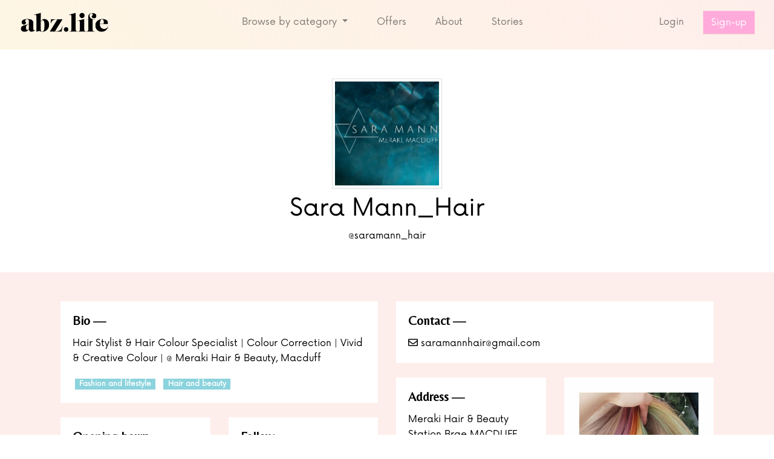

--- FILE ---
content_type: text/html; charset=UTF-8
request_url: https://abz.life/sara-mann_hair
body_size: 8959
content:
<!DOCTYPE html>
<html lang="" class="no-js">
  <head>
    <meta charset=utf-8>
    <meta http-equiv="X-UA-Compatible" content="IE=edge">
    <meta name=viewport content="width=device-width,initial-scale=1,shrink-to-fit=no">
    <meta name=theme-color content=#8bd3dd>
    <meta name="google" content="notranslate">
    <meta name="author" content="abz.life">
    <meta name="robots" content="index,follow,archive"/>
    <meta name="HandheldFriendly" content="True"/>
    <meta name="MobileOptimized" content="320"/>
    <meta name="google-site-verification" content=""/>
    <meta name="apple-mobile-web-app-capable" content="yes"/>
    <meta name="SKYPE_TOOLBAR" content="SKYPE_TOOLBAR_PARSER_COMPATIBLE"/>
    <meta http-equiv="cleartype" content="on"/>

    <link rel="apple-touch-icon" sizes="180x180" href="/assets/favicon/apple-touch-icon.png">
<link rel="icon" type="image/png" sizes="32x32" href="/assets/favicon/favicon-32x32.png">
<link rel="icon" type="image/png" sizes="16x16" href="/assets/favicon/favicon-16x16.png">
<link rel="manifest" href="/assets/favicon/site.webmanifest">
<link rel="mask-icon" href="/assets/favicon/safari-pinned-tab.svg" color="#000000">
<link rel="shortcut icon" href="/assets/favicon/favicon.ico">
<meta name="msapplication-TileColor" content="#ffffff">
<meta name="msapplication-config" content="/assets/favicon/browserconfig.xml">
<meta name="theme-color" content="#ffffff">
     				
	<title>Sara Mann_Hair - abz.life</title>
	<meta name="description" content="" />

	<meta property="fb:app_id" content="">
	<meta property="og:url" content="https://abz.life/sara-mann_hair" />
	<meta property="og:type" content="website" />
	<meta property="og:title" content="Sara Mann_Hair - abz.life" />
	<meta property="og:image" content="https://s3.eu-west-1.amazonaws.com/abz-life/_1200x630_crop_center-center_none/logo_square.png" />
	<meta property="og:image:width" content="1200" />
	<meta property="og:image:height" content="630" />
	<meta property="og:description" content="" />
	<meta property="og:site_name" content="abz.life" />
	<meta property="og:locale" content="en_GB" />
	<meta property="og:locale:alternate" content="en_GB" />
	
	<meta name="twitter:card" content="summary_large_image" />
	<meta name="twitter:site" content="" />
	<meta name="twitter:url" content="https://abz.life/sara-mann_hair" />
	<meta name="twitter:title" content="Sara Mann_Hair - abz.life" />
	<meta name="twitter:description" content="" />
	<meta name="twitter:image" content="https://s3.eu-west-1.amazonaws.com/abz-life/_1200x600_crop_center-center_none/logo_square.png" />

	
	<link rel="home" href="https://abz.life/" />
	<link rel="canonical" href="https://abz.life/sara-mann_hair">

      <script type="application/ld+json">
      {
        "@context" : "https://schema.org",
        "@type" : "Organization",
        "name" : "abz.life",
        "url" : "https://abz.life",
        "sameAs" : [
          "https://www.facebook.com/abz.life/",
          "https://www.instagram.com/_abz.life/"
        ]
      }
      </script>

    <link rel="preconnect" href="https://fonts.gstatic.com">
    <link href="https://fonts.googleapis.com/css2?family=Belleza&display=swap" rel="stylesheet">

    <link rel=stylesheet href=https://cdn.jsdelivr.net/npm/instantsearch.css@7.3.1/themes/reset-min.css>
    <script src="https://polyfill.io/v3/polyfill.min.js?features=default%2CArray.prototype.find%2CArray.prototype.includes%2CPromise%2CObject.assign%2CObject.entries"></script>
    <link rel=stylesheet type=text/css href=https://use.fontawesome.com/releases/v5.7.0/css/all.css>

    <link rel="stylesheet" href="/assets/css/owlcarousel/owl.carousel.min.css">
    <link rel="stylesheet" href="/assets/css/owlcarousel/owl.theme.default.min.css">

    <script data-ad-client="ca-pub-3536334933553213" async src="https://pagead2.googlesyndication.com/pagead/js/adsbygoogle.js"></script>

    <link href="/assets/css/app.2784722a.css" rel="preload" as="style">
    <link href="/assets/js/app.3a4aceb6.js" rel="preload" as="script">
    <link href="/assets/js/chunk-vendors.dd8d1fa6.js" rel="preload" as="script">
    <link href="/assets/css/app.2784722a.css?v=Jan2026" rel="stylesheet">

    <link href="/assets/css/main.css?v=Jan2026" rel="stylesheet">

    <!-- Google Tag Manager -->
    <script>(function(w,d,s,l,i){w[l]=w[l]||[];w[l].push({'gtm.start':
    new Date().getTime(),event:'gtm.js'});var f=d.getElementsByTagName(s)[0],
    j=d.createElement(s),dl=l!='dataLayer'?'&l='+l:'';j.async=true;j.src=
    'https://www.googletagmanager.com/gtm.js?id='+i+dl;f.parentNode.insertBefore(j,f);
    })(window,document,'script','dataLayer','GTM-K9NKV48');</script>
    <!-- End Google Tag Manager -->
  <style>button[type=submit].ff-loading{display:inline-flex;flex-wrap:nowrap;align-items:center}button[type=submit].ff-loading:before{content:"";display:block;flex:1 0 11px;width:11px;height:11px;margin-right:10px;border-style:solid;border-width:2px;border-color:transparent transparent #fff #fff;border-radius:50%;animation:ff-loading .5s linear infinite}@keyframes ff-loading{0%{transform:rotate(0)}100%{transform:rotate(1turn)}}.freeform-pages{display:flex;padding:0;margin:0 0 10px;list-style:none}.freeform-pages li{margin:0 10px 0 0}.freeform-row{display:flex;justify-content:space-between;margin:0 -15px}.freeform-row .freeform-column{flex:1 0;padding:10px 0;margin:0 15px;box-sizing:border-box}.freeform-row .freeform-column>.freeform-row:first-child{margin-top:-10px}.freeform-row .freeform-column label{display:block}.freeform-row .freeform-column .input-group-one-line{display:flex;flex-wrap:wrap}.freeform-row .freeform-column .input-group-one-line label{padding-right:10px}.freeform-row .freeform-column .freeform-label{font-weight:bold}.freeform-row .freeform-column .freeform-label.freeform-required:after{content:"*";margin-left:5px;color:red}.freeform-row .freeform-column .freeform-input{width:100%;display:block;box-sizing:border-box}.freeform-row .freeform-column .freeform-input[type=checkbox],.freeform-row .freeform-column .freeform-input[type=radio]{width:auto;display:inline;margin-right:5px}.freeform-row .freeform-column .freeform-input.StripeElement{padding:4px 2px;border:1px solid #ccc;height:30px}.freeform-row .freeform-column .freeform-input-only-label{font-weight:normal}.freeform-row .freeform-column .freeform-input-only-label>.freeform-input{display:inline-block;width:auto;margin-right:5px}.freeform-row .freeform-column .freeform-errors,.freeform-row .freeform-column .ff-errors{list-style:none;padding:0;margin:5px 0 0}.freeform-row .freeform-column .freeform-errors>li,.freeform-row .freeform-column .ff-errors>li{color:red}.freeform-row .freeform-column .freeform-instructions{margin:0 0 5px;font-size:13px;color:#aba7a7}.freeform-row .freeform-column.freeform-column-content-align-left{display:flex;justify-content:flex-start}.freeform-row .freeform-column.freeform-column-content-align-left>button:not(:first-of-type){margin-left:5px}.freeform-row .freeform-column.freeform-column-content-align-center{display:flex;justify-content:center}.freeform-row .freeform-column.freeform-column-content-align-center>button:not(:first-of-type){margin-left:5px}.freeform-row .freeform-column.freeform-column-content-align-right{display:flex;justify-content:flex-end}.freeform-row .freeform-column.freeform-column-content-align-right>button:not(:first-of-type){margin-left:5px}.freeform-row .freeform-column.freeform-column-content-align-spread{display:flex;justify-content:space-between}.freeform-row .freeform-column.freeform-column-content-align-spread>button:not(:first-of-type){margin-left:5px}.ff-form-errors{padding:15px;border:1px solid #f5c6cb;background:#f8d7da;border-radius:5px;color:#721c24}.ff-form-errors>p{margin:0}.freeform-form-has-errors{color:#721c24}
</style>
<style>button[type=submit].ff-loading{display:inline-flex;flex-wrap:nowrap;align-items:center}button[type=submit].ff-loading:before{content:"";display:block;flex:1 0 11px;width:11px;height:11px;margin-right:10px;border-style:solid;border-width:2px;border-color:transparent transparent #fff #fff;border-radius:50%;animation:ff-loading .5s linear infinite}@keyframes ff-loading{0%{transform:rotate(0)}100%{transform:rotate(1turn)}}label.required:after{content:"*";color:#d00;margin-left:5px}ul.errors{display:block !important}.is-invalid{color:#dc3545}.submit-align-left{text-align:left}.submit-align-right{text-align:right}.submit-align-center{text-align:center}.submit-align-center button:not(:first-of-type),.submit-align-left button:not(:first-of-type),.submit-align-right button:not(:first-of-type){margin-left:5px}.submit-align-spread button:first-child{float:left}.submit-align-spread button:last-child{float:right}
</style></head>
  <body>
    <!-- Google Tag Manager (noscript) -->
<noscript><iframe src="https://www.googletagmanager.com/ns.html?id=GTM-K9NKV48"
height="0" width="0" style="display:none;visibility:hidden"></iframe></noscript>
<!-- End Google Tag Manager (noscript) -->
    <noscript>You need to enable JavaScript to run this app.</noscript>


    <nav class="navbar navbar-expand-lg navbar-light bg-secondary">
    <a class="navbar-brand d-lg-none" href="/">
        <img src="/logo.png" alt="abz.life" width="150px">
    </a>
    <button class="navbar-toggler navbar-toggler-right border-0" type="button" data-toggle="collapse" data-target="#abzlifenav">
        <span class="navbar-toggler-icon"></span>
    </button>

    <div class="collapse navbar-collapse justify-content-md-center text-center" id="abzlifenav">
        <div class="row w-100 mt-3 mt-lg-0">
            <div class="col-lg-4 navbar-nav d-none text-left d-lg-block">
                <a class="navbar-brand" href="/">
                    <img src="/logo.png" alt="abz.life" width="150px"/>
                </a>
            </div>
            <div class="col-lg-4 pl-lg-0">
                <ul class="navbar-nav justify-content-center">

                    <li class="nav-item dropdown">
                        <a class="nav-link dropdown-toggle" href="#" id="navbarDropdown" role="button" data-toggle="dropdown" aria-haspopup="true" aria-expanded="false">
                            Browse by category
                        </a>
                        <div class="dropdown-menu" aria-labelledby="navbarDropdown">
                                                            <a class="dropdown-item" href="/arts-and-crafts">Arts and crafts</a>
                                                            <a class="dropdown-item" href="/fashion-and-lifestyle">Fashion and lifestyle</a>
                                                            <a class="dropdown-item" href="/food-and-drink">Food and drink</a>
                                                            <a class="dropdown-item" href="/hair-and-beauty">Hair and beauty</a>
                                                            <a class="dropdown-item" href="/health-and-wellbeing">Health and wellbeing</a>
                                                            <a class="dropdown-item" href="/home-and-garden">Home and garden</a>
                                                            <a class="dropdown-item" href="/occasions-and-gifts">Occasions and gifts</a>
                                                            <a class="dropdown-item" href="/sports-and-fitness">Sports and fitness</a>
                                                            <a class="dropdown-item" href="/experiences-and-entertainment">Experiences and entertainment</a>
                                                        <div class="dropdown-divider"></div>
                            <a class="dropdown-item" href="/">View all</a>
                        </div>
                    </li>


                    <li class="nav-item">
                        <a class="nav-link" href="/offers">Offers</a>
                    </li>
                    <li class="nav-item">
                                                    <a class="nav-link" href="/about">About</a>
                                            </li>
                    <li class="nav-item">
                                                    <a class="nav-link" href="/blog">Stories</a>
                                            </li>

                </ul>
            </div>

            <div class="col-lg-4 pr-lg-0">
                <ul class="nav navbar-nav justify-content-end">

                                            <li class="nav-item">
                            <a class="nav-link" href="/login">Login</a>
                        </li>
                        <li class="nav-item my-auto">
                            <a class="btn btn-warning navbar-btn ml-md-2" href="/sign-up">Sign-up</a>
                        </li>
                    
                </ul>
            </div>
        </div>
    </div>
</nav>


        <section class="p-3 p-md-5 panel--profile_header">
        <div class="container">
            <div class="row text-center">
                <div class="col-md-8 mx-auto ">
                                            <img class="w-25 mb-2 img-thumbnail mx-auto" src="https://s3.eu-west-1.amazonaws.com/abz-life/logo/inbound2974098977774019195.jpg" alt="Sara Mann_Hair">
                                        <h1 class="mb-2">Sara Mann_Hair</h1>
                                            <p class="mb-0">
                            <a href="http://www.instagram.com/saramann_hair" onClick="gtag('event', 'click', {'event_category': 'Referral','event_label': 'Instagram',
                                'value': 'Sara Mann_Hair' });">@saramann_hair</a></p>
                    
                </div>
            </div>
        </div>
    </section>
    <section class="py-0 bg-pink-yellow panel--profile_cards">
        <div class="container pt-5">
            <div class=grid>
                <div class="grid-sizer col-md-3"></div>
                                    <div class="grid-item col-md-6 mb-4">
                        <div class="card border-0">
                            <div class=card-body>
                                <h5 class=card-title>Bio</h5>
                                <p class=card-text>Hair Stylist &amp; Hair Colour Specialist | Colour Correction | Vivid &amp; Creative Colour |

@ Meraki Hair &amp; Beauty, Macduff</p>
                                                                                                            <a class="badge badge-pill badge-info mx-1" href="/fashion-and-lifestyle">Fashion and lifestyle</a>
                                                                            <a class="badge badge-pill badge-info mx-1" href="/hair-and-beauty">Hair and beauty</a>
                                                                                                </div>
                        </div>
                    </div>
                
                                    <div class="grid-item col-md-6 mb-4">
                        <div class="card border-0">
                            <div class=card-body>
                                <h5 class=card-title>Contact</h5>
                                                                    <p class=card-text>
                                        <a href="mailto:saramannhair@gmail.com">
                                            <i class="far fa-envelope"></i> saramannhair@gmail.com
                                        </a>
                                    </p>
                                
                                                            </div>
                        </div>
                    </div>
                                                    <div class="grid-item col-md-3 mb-4">
                        <div class="card border-0">
                            <div class=card-body>
                                <h5 class=card-title>Address</h5>

                                <p class=card-text>Meraki Hair &amp; Beauty
Station Brae 
MACDUFF</p>
                            </div>
                        </div>
                    </div>
                                                                            <div class="grid-item col-md-3 mb-4">
                            <div class="card border-0">
                                <img class="img-fluid" src="https://s3.eu-west-1.amazonaws.com/abz-life/images/_grid/inbound1047576670417992228.jpg"/>
                            </div>
                        </div>
                                                                        <div class="grid-item col-md-3 mb-4">
                        <div class="card border-0">
                            <div class=card-body>
                                <h5 class=card-title>Opening hours</h5>
                                <p class=card-text>Tuesday | 9-5
Wednesday | 9-8
Friday | 9-5
Saturday | 9-4</p>
                            </div>
                        </div>
                    </div>
                                                                    
                <div class="grid-item col-md-3 mb-4">
                    <div class="card border-0">
                        <div class=card-body>
                            <h5 class=card-title>Follow</h5>
                                                            <p class=card-text>
                                    <a href="http://www.instagram.com/saramann_hair" onClick="gtag('event', 'click', {'event_category': 'Referral','event_label': 'Instagram', 'value': 'Sara Mann_Hair' });" target="_blank"><i class="fab fa-instagram"></i> saramann_hair
                                    </a></p>
                            
                                                            <p class=card-text>
                                    <a href="http://www.facebook.com/users/saramannhair" onClick="gtag('event', 'click', {'event_category': 'Referral','event_label': 'Facebook',
                                        'value': 'Sara Mann_Hair' });" target="_blank"><i class="fab fa-facebook-f"></i> http://www.facebook.com/users/saramannhair
                                    </a></p>
                                                    </div>
                    </div>
                </div>
                                                    
                                    <div class="grid-item col-md-3 mb-4">
                        <div class="card border-0">
                            <div class=card-body>
                                <h5 class=card-title>Tags</h5>
                                                                    <a class="badge badge-pill badge-info mx-1" href="/search/?query=Hairdresser">Hairdresser</a>
                                                            </div>
                        </div>
                    </div>
                                                    <div class="grid-item col-md-6 mb-4">
                        <div class="card border-0">
                            <div class=card-body>
                                <h5 class=card-title>Testimonial</h5>
                                <blockquote class="blockquote mb-0">
                                    Sara Mann at Meraki knocking it out the park again! So obsessed ❤️❤️ thanks for making my mermaid dreams a reality &#x1f9dc;&#x1f3fc;‍♀️&#x1f9dc;&#x1f3fc;‍♀️&#x1f9dc;&#x1f3fc;‍♀️
                                                                    </blockquote>
                            </div>
                        </div>
                    </div>
                                                                    
                
                                                    
                                                                    
                

                <!-- Offers -->
                                    <!-- End Offers -->

            </div>
        </div>
    </section>


            <section class="py-5 bg-secondary">
            <h2 class="mb-4 text-center">Got a question for Sara Mann_Hair?</h2>
            <div class="container">
                <div class="row">
                    <div class="col-md-8 mx-auto">
                        
<form  method="post" data-freeform data-id="3b0ddf-form-DwqPlM5Ex-pDkWOl3gd-YC59dHZWuadxmcjPyYWhew15GgHllbMazbgOYhzi" data-handle="contact" data-auto-scroll data-success-message="Form has been submitted successfully!" data-error-message="Sorry, there was an error submitting the form. Please try again." data-recaptcha="v2_invisible" data-recaptcha-key="6LedpvsUAAAAAOM5DLaTWirN6o1zumXK9iOIN482" >
<input  class="form-control" name="company" type="hidden" id="form-input-company" value="Sara Mann_Hair"/><div class="freeform_form_handle" style="position: absolute !important; width: 0 !important; height: 0 !important; overflow: hidden !important;" aria-hidden="true" tabindex="-1"><label aria-hidden="true" tabindex="-1" for="freeform_form_handle">Leave this field blank</label><input type="text" value="" name="freeform_form_handle" id="freeform_form_handle" aria-hidden="true" autocomplete="off" tabindex="-1" /></div><input type="hidden" name="freeform-action" value="submit" />
<div id="3b0ddf-form-DwqPlM5Ex-pDkWOl3gd-YC59dHZWuadxmcjPyYWhew15GgHllbMazbgOYhzi" data-scroll-anchor style="display: none;"></div>
<input type="hidden" name="action" value="freeform/submit" />
<input type="hidden" name="CRAFT_CSRF_TOKEN" value="yHfC8wwE-DW7MUBruHAja7MHYspqVjEDljtKLVU3xAebaAGS65I1jr4a-8I9Kc9CilkkNOIEYgXYSg-mXwlhLsR2CWdmfJ0-3Cllw4LZcfY=" />
<input type="hidden" name="freeform_payload" value="SUeE9v0KEKJ0XdYZN8xUqWRlYWUzYTc1NWNkNjBhZDQ3ODgzOTcyMmY2YzMyZmZkODg3ZDgwZTRmZjhjOGRkMGI2N2Q4N2U2Y2MyZmNjYzCu+oa9DPjSMltSgEyWONHtvHECsdbI/RfRBpLEv7gbLhmxAHbrpobuGkeUmSpI4ziieM0e0mThnmZe4kiB5ZA40lK5RVwJZI5Tn+bL7TJTM0CsgSrNuOLY1JYyKL4ZsyrrgMdj/2WLSyQuJcADqCjtyvuM5RJdQW26GDZHfAiI90AU/zWlYyoYZV49sAMXDrDYesvtyPpKsjhCYnk4jU1ULOtPE2HmoqiYyAvBWCM4vwafHgexwalOMvmq+gozDFvYjYTgeihKiv9R0Y4F5bI8wxhVIg5BzAmCQfNgocGqbqRcxTa57wJvHVVdBDnQ/uNFgrgh7MKfzH1lsrSKZPEA+qAP6JItZT9QshWWh5hrgi/q6XHfEHKo2SmiSS2wMGJq0M8xd6Hyc6NQiiz4SJfA3r43LDYr3wbRsF74bxhVFcbrsB0YiP9zBaWDQ06mScK3l1+Zd5p9rYEBGRsqir1uaGbFfsMNdh/yCnYVryQCCv3n7dzSaQ4WoJCjQRZmpiaagECOfa4geUMMUynzPmLBpDCQpn1Z5cXkK5bcXEJNdnso+wAbMUANVIxnAUivKz8U1k3+/QQMh+GXUFIH53ElxNmADeLizW/+V+VsE/lvJ40Xobmd8IK6gfDG+xlCyt4=" />
<input type="hidden" name="formHash" value="DwqPlM5Ex-pDkWOl3gd-YC59dHZWuadxmcjPyYWhew15GgHllbMazbgOYhzi" />

<script>
  var form = document.querySelector('[data-id="3b0ddf-form-DwqPlM5Ex-pDkWOl3gd-YC59dHZWuadxmcjPyYWhew15GgHllbMazbgOYhzi"]');
  if (form) {
    form.addEventListener("freeform-stripe-styling", function (event) {
      event.detail.base = {
        fontSize: "16px",
        fontFamily: "-apple-system,BlinkMacSystemFont,\"Segoe UI\",Roboto,\"Helvetica Neue\",Arial,sans-serif,\"Apple Color Emoji\",\"Segoe UI Emoji\",\"Segoe UI Symbol\",\"Noto Color Emoji\"",
      }
    })
  }
</script>




<div class="freeform-row ">
                <div class="freeform-column ">
        <label for="form-input-firstName" class="freeform-label freeform-required">First Name</label>
<input  class="freeform-input form-control " name="firstName" type="text" id="form-input-firstName" data-required/>

                
    </div>
                <div class="freeform-column ">
        <label for="form-input-lastName" class="freeform-label freeform-required">Last Name</label>
<input  class="freeform-input form-control " name="lastName" type="text" id="form-input-lastName" data-required/>

                
    </div>
    </div>
<div class="freeform-row ">
                <div class="freeform-column ">
        <label for="form-input-email" class="freeform-label freeform-required">Email</label>
<input  class="freeform-input form-control" name="email" type="email" id="form-input-email" data-required/>

                
    </div>
    </div>
<div class="freeform-row ">
                <div class="freeform-column ">
        <label for="form-input-telephone" class="freeform-label">Telephone</label>
<input  class="freeform-input form-control " name="telephone" type="text" id="form-input-telephone"/>

                
    </div>
    </div>
<div class="freeform-row ">
                <div class="freeform-column ">
        <label for="form-input-message" class="freeform-label freeform-required">Message</label>
<textarea  class="freeform-input form-control" name="message" id="form-input-message" rows="5" data-required></textarea>

                
    </div>
    </div>
<div class="freeform-row ">
                            <div class="freeform-column  freeform-column-content-align-right">
        <button  class="btn btn-warning btn btn-warning btn-block" data-freeform-action="submit" type="submit" name="form_page_submit">Submit</button>

                
    </div>
    </div>

</form>

                    </div>
                </div>
            </div>
        </section>
    
    <!-- Share CTA -->




<section class="py-5 bg-secondary">
    <div class="container">
        <div class="row">
            <div class="col-md-10 mx-auto">
                <div class="row">
                    <div class="col-md-12 text-center">
                        <h3>Have you supported Sara Mann_Hair lately?</h3>
                        <p class="lead">Share the love</p>
                        <div id="sharebuttons" class="mt-5">

                            <a href="mailto:?subject=Sara Mann_Hair - abz.life&body=https://abz.life/sara-mann_hair" id="share-email">
                                <i class="fas fa-envelope fa-2x mr-4"></i>
                            </a>

                            <a href="https://twitter.com/share?url=https://abz.life/sara-mann_hair&text=Sara Mann_Hair - abz.life" id="share-twitter">
                                <i class="fab fa-twitter fa-2x mr-4"></i>
                            </a>

                            <a href="https://facebook.com/sharer/sharer.php?u=https://abz.life/sara-mann_hair" id="share-facebook">
                                <i class="fab fa-facebook-f fa-2x mr-4"></i>
                            </a>

                            <a href="https://www.linkedin.com/shareArticle?mini=true&url=https://abz.life/sara-mann_hair" id="share-linkedin">
                                <i class="fab fa-linkedin fa-2x mr-4"></i>
                            </a>

                            <a href="https://pinterest.com/pin/create/bookmarklet/?&url=https://abz.life/sara-mann_hair&description=Sara Mann_Hair - abz.life" id="share-pinterest">
                                <i class="fab fa-pinterest-p fa-2x mr-4"></i>
                            </a>

                            <a href="whatsapp://send?text=https://abz.life/sara-mann_hair Sara Mann_Hair - abz.life" id="share-whatsapp">
                                <i class="fab fa-whatsapp fa-2x"></i>
                            </a>

                        </div>
                    </div>
                </div>
            </div>
        </div>
    </div>
</section>
<!-- End Share CTA -->

                <div class="py-5 text-center bg-light ">
            <div class="container">
                <div class="row">
                    <div class="col-md-12">
                        <h1 contenteditable="true">You may also like...</h1>
                    </div>
                </div>
                <div class="row ">
                                            <div class="col-lg-3 p-3">
                            <div class="card">
                                <div class="card-body p-4">
                                                                            <a href="https://abz.life/handmade-by-seratique">
                                            <img class="img-fluid d-block mb-3 mx-auto img-thumbnail" src="https://s3.eu-west-1.amazonaws.com/abz-life/logo/cropped-logo.jpg" alt="Handmade by Seratique">
                                        </a>
                                                                        <a href="https://abz.life/handmade-by-seratique">
                                        <p class="lead" data-mh="related-title">Handmade by Seratique</p>
                                    </a>
                                    <a class="btn btn-warning text-white" href="https://abz.life/handmade-by-seratique">Visit profile</a>
                                </div>
                            </div>
                        </div>
                                            <div class="col-lg-3 p-3">
                            <div class="card">
                                <div class="card-body p-4">
                                                                            <a href="https://abz.life/love-rara-kidz-ltd">
                                            <img class="img-fluid d-block mb-3 mx-auto img-thumbnail" src="https://s3.eu-west-1.amazonaws.com/abz-life/logo/love_rara_kidz_background_01.png" alt="Love Rara Kidz Ltd">
                                        </a>
                                                                        <a href="https://abz.life/love-rara-kidz-ltd">
                                        <p class="lead" data-mh="related-title">Love Rara Kidz Ltd</p>
                                    </a>
                                    <a class="btn btn-warning text-white" href="https://abz.life/love-rara-kidz-ltd">Visit profile</a>
                                </div>
                            </div>
                        </div>
                                            <div class="col-lg-3 p-3">
                            <div class="card">
                                <div class="card-body p-4">
                                                                            <a href="https://abz.life/lashes-by-lauren">
                                            <img class="img-fluid d-block mb-3 mx-auto img-thumbnail" src="https://s3.eu-west-1.amazonaws.com/abz-life/logo/Untitled-design_200519_094306.png" alt="Lashes by Lauren">
                                        </a>
                                                                        <a href="https://abz.life/lashes-by-lauren">
                                        <p class="lead" data-mh="related-title">Lashes by Lauren</p>
                                    </a>
                                    <a class="btn btn-warning text-white" href="https://abz.life/lashes-by-lauren">Visit profile</a>
                                </div>
                            </div>
                        </div>
                                            <div class="col-lg-3 p-3">
                            <div class="card">
                                <div class="card-body p-4">
                                                                            <a href="https://abz.life/sdc-wholelife">
                                            <img class="img-fluid d-block mb-3 mx-auto img-thumbnail" src="https://s3.eu-west-1.amazonaws.com/abz-life/logo/84D1174C-3477-4BAB-A8C8-BEF97C5E280D.png" alt="SDC Wholelife ~ Health &amp; Wellness">
                                        </a>
                                                                        <a href="https://abz.life/sdc-wholelife">
                                        <p class="lead" data-mh="related-title">SDC Wholelife ~ Health &amp; Wellness</p>
                                    </a>
                                    <a class="btn btn-warning text-white" href="https://abz.life/sdc-wholelife">Visit profile</a>
                                </div>
                            </div>
                        </div>
                                    </div>
            </div>
        </div>
                 <section class="p-3 p-md-5 panel--next-action">
        <div class="container h-100">
            <div class="row text-center">
                <div class="col-md-8 mx-auto ">
                    <h2>The A-Z of Aberdeen’s lifestyle businesses</h2>

                    <div class="btn-group my-3" role="group">
                        <a href="/" class="btn btn-warning"><i class="fas fa-eye"></i> View all</a>
                                                    <a href="https://abz.life/aperitivo-restaurant" class="btn btn-warning"><i class="fas fa-dice"></i> Random</a>
                                            </div>
                    <div class="col-12 text-center">
                                                    <a class="badge badge-pill badge-info mx-1" href="/arts-and-crafts">Arts and crafts</a>
                                                    <a class="badge badge-pill badge-info mx-1" href="/fashion-and-lifestyle">Fashion and lifestyle</a>
                                                    <a class="badge badge-pill badge-info mx-1" href="/food-and-drink">Food and drink</a>
                                                    <a class="badge badge-pill badge-info mx-1" href="/hair-and-beauty">Hair and beauty</a>
                                                    <a class="badge badge-pill badge-info mx-1" href="/health-and-wellbeing">Health and wellbeing</a>
                                                    <a class="badge badge-pill badge-info mx-1" href="/home-and-garden">Home and garden</a>
                                                    <a class="badge badge-pill badge-info mx-1" href="/occasions-and-gifts">Occasions and gifts</a>
                                                    <a class="badge badge-pill badge-info mx-1" href="/sports-and-fitness">Sports and fitness</a>
                                                    <a class="badge badge-pill badge-info mx-1" href="/experiences-and-entertainment">Experiences and entertainment</a>
                        
                    </div>
                </div>
            </div>
        </div>
    </section>

        <section class="py-5 bg-secondary">
        <div class="container">
            <div class="row align-items-center">
                <div class="col-md-6 mx-auto text-center">
                    <h4 class="mb-4">Never miss an update from abz.life</h4>
                       
<form  method="post" data-freeform data-id="2a7cd0-form-J0Q84L83Y-4GeowZ2Ab-Z28t2bCMtNSfpYa5wXSewyJmvMcsJHmMhlavA88W" data-handle="newsletter" data-auto-scroll data-success-message="Form has been submitted successfully!" data-error-message="Sorry, there was an error submitting the form. Please try again." data-recaptcha="v2_invisible" data-recaptcha-key="6LedpvsUAAAAAOM5DLaTWirN6o1zumXK9iOIN482" >
<div class="freeform_form_handle" style="position: absolute !important; width: 0 !important; height: 0 !important; overflow: hidden !important;" aria-hidden="true" tabindex="-1"><label aria-hidden="true" tabindex="-1" for="freeform_form_handle">Leave this field blank</label><input type="text" value="" name="freeform_form_handle" id="freeform_form_handle" aria-hidden="true" autocomplete="off" tabindex="-1" /></div><input type="hidden" name="freeform-action" value="submit" />
<div id="2a7cd0-form-J0Q84L83Y-4GeowZ2Ab-Z28t2bCMtNSfpYa5wXSewyJmvMcsJHmMhlavA88W" data-scroll-anchor style="display: none;"></div>
<input type="hidden" name="action" value="freeform/submit" />
<input type="hidden" name="CRAFT_CSRF_TOKEN" value="yHfC8wwE-DW7MUBruHAja7MHYspqVjEDljtKLVU3xAebaAGS65I1jr4a-8I9Kc9CilkkNOIEYgXYSg-mXwlhLsR2CWdmfJ0-3Cllw4LZcfY=" />
<input type="hidden" name="freeform_payload" value="BVicg0C58YOSu4/qx1Q08TNkYzkzMzdkMGExMTZkYWI5NTMxZTE2OTFlNjRmMDkzNGZhZDQzOGM0NDViNzNlY2U2Yzc3MmMwYWQ4ZDc1OTkdO+WihTBkfKTtSsjvVl/IwKA7PmWNt2p1NJzhsf/JOENr4pypXAfWFhS/5+6Ceq2Z7h1VzxVKsYlqWlyvmUXN2x8SAKFcM9W78wXnSOKRHwy3AQt4K2Qxz0nsmtpqHcOJtwiMFyma5gA7DPchnTwqSoaa0MF7fy1oDXg9GoqYLGWRBPQbmyyQYJYzCBDFqNYzmDMwyZvn3A6FbXGWv3btKP7ympwhlgCRLW3/H6tRyQ3XbrzzLaRtmtaSKeoAnJI5proyvcu/w+ma2/12kmmz19+92oSaNArC5SsQ+cDAbodQBbHxZt2bLHU+RusdgB12J89Dq4yE2T6JFukOomyrr+cUO75952/M7Hc7T6gKeiQYxvpcAVzyONGAtZJfrKleNDIHwS348yrJ7vZrgpwK" />
<input type="hidden" name="formHash" value="J0Q84L83Y-4GeowZ2Ab-Z28t2bCMtNSfpYa5wXSewyJmvMcsJHmMhlavA88W" />

<script>
  var form = document.querySelector('[data-id="2a7cd0-form-J0Q84L83Y-4GeowZ2Ab-Z28t2bCMtNSfpYa5wXSewyJmvMcsJHmMhlavA88W"]');
  if (form) {
    form.addEventListener("freeform-ready", function (event) {
      var freeform = event.target.freeform;

      freeform.setOption("errorClassBanner", ["alert", "alert-danger", "errors"]);
      freeform.setOption("errorClassList", ["help-block", "errors", "invalid-feedback"]);
      freeform.setOption("errorClassField", ["is-invalid", "has-error"]);
      freeform.setOption("successClassBanner", ["alert", "alert-success", "form-success"]);
    })

    form.addEventListener("freeform-stripe-styling", function (event) {
      event.detail.base = {
        fontSize: "16px",
        fontFamily: "-apple-system,BlinkMacSystemFont,\"Segoe UI\",Roboto,\"Helvetica Neue\",Arial,sans-serif,\"Apple Color Emoji\",\"Segoe UI Emoji\",\"Segoe UI Symbol\",\"Noto Color Emoji\"",
      }
    })
  }
</script>



    <div class="row ">
                    
            
                                    
                        
                                    
            
            <div class="form-group col-sm-12 col-12">
                
                    <label for="form-input-email" class="sr-only required">Subscribe to our newsletter</label>
<input  class="form-control" name="email" type="email" id="form-input-email" placeholder="Email" data-required/>

                            </div>
            </div>
    <div class="row ">
                    
            
                                    
                        
                                    
                                        
            <div class="form-group col-sm-12 col-12 submit-align-center">
                
                    <button  class="btn btn-primary btn btn-warning btn-block" data-freeform-action="submit" type="submit" name="form_page_submit">Subscribe</button>

                            </div>
            </div>

</form>

                </div>
            </div>
        </div>
    </section>

    
   <section class="py-5 bg-secondary">
        <div class="container">
            <div class="row">
                <div class="col-md-10 mx-auto">
                    <div class="row">
                        <div class="col-md-9">
                            <h3>Hey business owner&#8230;</h3>
                            <p class="lead">Would you like to be listed on abz.life?</p>
                        </div>
                        <div class="col-md-3 my-auto">
                            <a class="btn btn-warning mt-2 float-right" href="/sign-up">Sign up here</a>
                        </div>
                    </div>
                </div>
            </div>
        </div>
    </section>




   <footer class="py-3 my-5 filter--hide">
    <div class="container">



            <div class="d-flex justify-content-center align-items-center flex-column mb-5 ">

                <h5 class="mb-4"><a href="/"><img src="/logo.png" alt="abz.life" width="200px"></a></h5>
                <p class="pt-2">The A-Z of Aberdeen’s lifestyle businesses</p>

                <div class="d-flex ">
                    <a href="https://www.facebook.com/abz.life/"><img class="mr-3" src="/assets/img/icons/facebook-f.svg" alt="Follow abz.life on Facebook"></a><a href="https://www.instagram.com/_abz.life/"><img class="mr-3" src="/assets/img/icons/instagram.svg" alt="Follow abz.life on Instagram"></a>


                </div>
                <div class="col-md-6 mx-auto">
                    <a href="/login" class="btn btn-block btn-warning mt-3">Business login</a>
                         <a href="/login" class="btn btn-block btn-warning mt-3">Submit a story</a>
                </div>

            </div>
          <div class="d-flex justify-content-center align-items-center flex-column">
              <a href="https://mission10.co.uk/">


                  <p class="pt-2 mb-1 text-center text-uppercase text-dark"><small>Made by</small></p>
                <img class="img-fluid d-block" src="https://mission10.co.uk/assets/img/logo/logo_light.svg" alt="Mission10 logo" width="140px">
                     </a>
            </div>
    </div>
</footer>


    <script src=https://cdnjs.cloudflare.com/ajax/libs/jquery/3.4.1/jquery.min.js></script>
    <script src=https://cdnjs.cloudflare.com/ajax/libs/popper.js/1.14.4/umd/popper.min.js></script>
    <script src=https://cdnjs.cloudflare.com/ajax/libs/twitter-bootstrap/4.4.1/js/bootstrap.min.js></script>
    <script src=https://unpkg.com/masonry-layout@4/dist/masonry.pkgd.min.js></script>
    <script src=https://unpkg.com/imagesloaded@4/imagesloaded.pkgd.min.js></script>
    <script src=
    https://cdnjs.cloudflare.com/ajax/libs/jquery.matchHeight/0.7.2/jquery.matchHeight-min.js></script>

    <script src=/assets/js/chunk-vendors.dd8d1fa6.js></script>
    <script src=/assets/js/app.3a4aceb6.js></script>

    <script src="/assets/js/owl.carousel.min.js"></script>
    <script src=/assets/js/main.js></script>

    <script src="https://my.hellobar.com/570f6964f7afd59e0a9a21be0c8f66e3a5cb53b7.js" type="text/javascript" charset="utf-8" async="async"></script>

    <script src="https://abz.life/freeform/plugin.js?v=871bab620ead4c3081bcad87b8e067e8d003708a"></script></body>
</html>


--- FILE ---
content_type: text/html; charset=utf-8
request_url: https://www.google.com/recaptcha/api2/aframe
body_size: -96
content:
<!DOCTYPE HTML><html><head><meta http-equiv="content-type" content="text/html; charset=UTF-8"></head><body><script nonce="C-dwhuX_GrO3ZjcYI5zlsw">/** Anti-fraud and anti-abuse applications only. See google.com/recaptcha */ try{var clients={'sodar':'https://pagead2.googlesyndication.com/pagead/sodar?'};window.addEventListener("message",function(a){try{if(a.source===window.parent){var b=JSON.parse(a.data);var c=clients[b['id']];if(c){var d=document.createElement('img');d.src=c+b['params']+'&rc='+(localStorage.getItem("rc::a")?sessionStorage.getItem("rc::b"):"");window.document.body.appendChild(d);sessionStorage.setItem("rc::e",parseInt(sessionStorage.getItem("rc::e")||0)+1);localStorage.setItem("rc::h",'1769105100059');}}}catch(b){}});window.parent.postMessage("_grecaptcha_ready", "*");}catch(b){}</script></body></html>

--- FILE ---
content_type: text/html; charset=utf-8
request_url: https://www.google.com/recaptcha/api2/anchor?ar=1&k=6LedpvsUAAAAAOM5DLaTWirN6o1zumXK9iOIN482&co=aHR0cHM6Ly9hYnoubGlmZTo0NDM.&hl=en&v=PoyoqOPhxBO7pBk68S4YbpHZ&size=invisible&anchor-ms=20000&execute-ms=30000&cb=k21zadu4zbpu
body_size: 48634
content:
<!DOCTYPE HTML><html dir="ltr" lang="en"><head><meta http-equiv="Content-Type" content="text/html; charset=UTF-8">
<meta http-equiv="X-UA-Compatible" content="IE=edge">
<title>reCAPTCHA</title>
<style type="text/css">
/* cyrillic-ext */
@font-face {
  font-family: 'Roboto';
  font-style: normal;
  font-weight: 400;
  font-stretch: 100%;
  src: url(//fonts.gstatic.com/s/roboto/v48/KFO7CnqEu92Fr1ME7kSn66aGLdTylUAMa3GUBHMdazTgWw.woff2) format('woff2');
  unicode-range: U+0460-052F, U+1C80-1C8A, U+20B4, U+2DE0-2DFF, U+A640-A69F, U+FE2E-FE2F;
}
/* cyrillic */
@font-face {
  font-family: 'Roboto';
  font-style: normal;
  font-weight: 400;
  font-stretch: 100%;
  src: url(//fonts.gstatic.com/s/roboto/v48/KFO7CnqEu92Fr1ME7kSn66aGLdTylUAMa3iUBHMdazTgWw.woff2) format('woff2');
  unicode-range: U+0301, U+0400-045F, U+0490-0491, U+04B0-04B1, U+2116;
}
/* greek-ext */
@font-face {
  font-family: 'Roboto';
  font-style: normal;
  font-weight: 400;
  font-stretch: 100%;
  src: url(//fonts.gstatic.com/s/roboto/v48/KFO7CnqEu92Fr1ME7kSn66aGLdTylUAMa3CUBHMdazTgWw.woff2) format('woff2');
  unicode-range: U+1F00-1FFF;
}
/* greek */
@font-face {
  font-family: 'Roboto';
  font-style: normal;
  font-weight: 400;
  font-stretch: 100%;
  src: url(//fonts.gstatic.com/s/roboto/v48/KFO7CnqEu92Fr1ME7kSn66aGLdTylUAMa3-UBHMdazTgWw.woff2) format('woff2');
  unicode-range: U+0370-0377, U+037A-037F, U+0384-038A, U+038C, U+038E-03A1, U+03A3-03FF;
}
/* math */
@font-face {
  font-family: 'Roboto';
  font-style: normal;
  font-weight: 400;
  font-stretch: 100%;
  src: url(//fonts.gstatic.com/s/roboto/v48/KFO7CnqEu92Fr1ME7kSn66aGLdTylUAMawCUBHMdazTgWw.woff2) format('woff2');
  unicode-range: U+0302-0303, U+0305, U+0307-0308, U+0310, U+0312, U+0315, U+031A, U+0326-0327, U+032C, U+032F-0330, U+0332-0333, U+0338, U+033A, U+0346, U+034D, U+0391-03A1, U+03A3-03A9, U+03B1-03C9, U+03D1, U+03D5-03D6, U+03F0-03F1, U+03F4-03F5, U+2016-2017, U+2034-2038, U+203C, U+2040, U+2043, U+2047, U+2050, U+2057, U+205F, U+2070-2071, U+2074-208E, U+2090-209C, U+20D0-20DC, U+20E1, U+20E5-20EF, U+2100-2112, U+2114-2115, U+2117-2121, U+2123-214F, U+2190, U+2192, U+2194-21AE, U+21B0-21E5, U+21F1-21F2, U+21F4-2211, U+2213-2214, U+2216-22FF, U+2308-230B, U+2310, U+2319, U+231C-2321, U+2336-237A, U+237C, U+2395, U+239B-23B7, U+23D0, U+23DC-23E1, U+2474-2475, U+25AF, U+25B3, U+25B7, U+25BD, U+25C1, U+25CA, U+25CC, U+25FB, U+266D-266F, U+27C0-27FF, U+2900-2AFF, U+2B0E-2B11, U+2B30-2B4C, U+2BFE, U+3030, U+FF5B, U+FF5D, U+1D400-1D7FF, U+1EE00-1EEFF;
}
/* symbols */
@font-face {
  font-family: 'Roboto';
  font-style: normal;
  font-weight: 400;
  font-stretch: 100%;
  src: url(//fonts.gstatic.com/s/roboto/v48/KFO7CnqEu92Fr1ME7kSn66aGLdTylUAMaxKUBHMdazTgWw.woff2) format('woff2');
  unicode-range: U+0001-000C, U+000E-001F, U+007F-009F, U+20DD-20E0, U+20E2-20E4, U+2150-218F, U+2190, U+2192, U+2194-2199, U+21AF, U+21E6-21F0, U+21F3, U+2218-2219, U+2299, U+22C4-22C6, U+2300-243F, U+2440-244A, U+2460-24FF, U+25A0-27BF, U+2800-28FF, U+2921-2922, U+2981, U+29BF, U+29EB, U+2B00-2BFF, U+4DC0-4DFF, U+FFF9-FFFB, U+10140-1018E, U+10190-1019C, U+101A0, U+101D0-101FD, U+102E0-102FB, U+10E60-10E7E, U+1D2C0-1D2D3, U+1D2E0-1D37F, U+1F000-1F0FF, U+1F100-1F1AD, U+1F1E6-1F1FF, U+1F30D-1F30F, U+1F315, U+1F31C, U+1F31E, U+1F320-1F32C, U+1F336, U+1F378, U+1F37D, U+1F382, U+1F393-1F39F, U+1F3A7-1F3A8, U+1F3AC-1F3AF, U+1F3C2, U+1F3C4-1F3C6, U+1F3CA-1F3CE, U+1F3D4-1F3E0, U+1F3ED, U+1F3F1-1F3F3, U+1F3F5-1F3F7, U+1F408, U+1F415, U+1F41F, U+1F426, U+1F43F, U+1F441-1F442, U+1F444, U+1F446-1F449, U+1F44C-1F44E, U+1F453, U+1F46A, U+1F47D, U+1F4A3, U+1F4B0, U+1F4B3, U+1F4B9, U+1F4BB, U+1F4BF, U+1F4C8-1F4CB, U+1F4D6, U+1F4DA, U+1F4DF, U+1F4E3-1F4E6, U+1F4EA-1F4ED, U+1F4F7, U+1F4F9-1F4FB, U+1F4FD-1F4FE, U+1F503, U+1F507-1F50B, U+1F50D, U+1F512-1F513, U+1F53E-1F54A, U+1F54F-1F5FA, U+1F610, U+1F650-1F67F, U+1F687, U+1F68D, U+1F691, U+1F694, U+1F698, U+1F6AD, U+1F6B2, U+1F6B9-1F6BA, U+1F6BC, U+1F6C6-1F6CF, U+1F6D3-1F6D7, U+1F6E0-1F6EA, U+1F6F0-1F6F3, U+1F6F7-1F6FC, U+1F700-1F7FF, U+1F800-1F80B, U+1F810-1F847, U+1F850-1F859, U+1F860-1F887, U+1F890-1F8AD, U+1F8B0-1F8BB, U+1F8C0-1F8C1, U+1F900-1F90B, U+1F93B, U+1F946, U+1F984, U+1F996, U+1F9E9, U+1FA00-1FA6F, U+1FA70-1FA7C, U+1FA80-1FA89, U+1FA8F-1FAC6, U+1FACE-1FADC, U+1FADF-1FAE9, U+1FAF0-1FAF8, U+1FB00-1FBFF;
}
/* vietnamese */
@font-face {
  font-family: 'Roboto';
  font-style: normal;
  font-weight: 400;
  font-stretch: 100%;
  src: url(//fonts.gstatic.com/s/roboto/v48/KFO7CnqEu92Fr1ME7kSn66aGLdTylUAMa3OUBHMdazTgWw.woff2) format('woff2');
  unicode-range: U+0102-0103, U+0110-0111, U+0128-0129, U+0168-0169, U+01A0-01A1, U+01AF-01B0, U+0300-0301, U+0303-0304, U+0308-0309, U+0323, U+0329, U+1EA0-1EF9, U+20AB;
}
/* latin-ext */
@font-face {
  font-family: 'Roboto';
  font-style: normal;
  font-weight: 400;
  font-stretch: 100%;
  src: url(//fonts.gstatic.com/s/roboto/v48/KFO7CnqEu92Fr1ME7kSn66aGLdTylUAMa3KUBHMdazTgWw.woff2) format('woff2');
  unicode-range: U+0100-02BA, U+02BD-02C5, U+02C7-02CC, U+02CE-02D7, U+02DD-02FF, U+0304, U+0308, U+0329, U+1D00-1DBF, U+1E00-1E9F, U+1EF2-1EFF, U+2020, U+20A0-20AB, U+20AD-20C0, U+2113, U+2C60-2C7F, U+A720-A7FF;
}
/* latin */
@font-face {
  font-family: 'Roboto';
  font-style: normal;
  font-weight: 400;
  font-stretch: 100%;
  src: url(//fonts.gstatic.com/s/roboto/v48/KFO7CnqEu92Fr1ME7kSn66aGLdTylUAMa3yUBHMdazQ.woff2) format('woff2');
  unicode-range: U+0000-00FF, U+0131, U+0152-0153, U+02BB-02BC, U+02C6, U+02DA, U+02DC, U+0304, U+0308, U+0329, U+2000-206F, U+20AC, U+2122, U+2191, U+2193, U+2212, U+2215, U+FEFF, U+FFFD;
}
/* cyrillic-ext */
@font-face {
  font-family: 'Roboto';
  font-style: normal;
  font-weight: 500;
  font-stretch: 100%;
  src: url(//fonts.gstatic.com/s/roboto/v48/KFO7CnqEu92Fr1ME7kSn66aGLdTylUAMa3GUBHMdazTgWw.woff2) format('woff2');
  unicode-range: U+0460-052F, U+1C80-1C8A, U+20B4, U+2DE0-2DFF, U+A640-A69F, U+FE2E-FE2F;
}
/* cyrillic */
@font-face {
  font-family: 'Roboto';
  font-style: normal;
  font-weight: 500;
  font-stretch: 100%;
  src: url(//fonts.gstatic.com/s/roboto/v48/KFO7CnqEu92Fr1ME7kSn66aGLdTylUAMa3iUBHMdazTgWw.woff2) format('woff2');
  unicode-range: U+0301, U+0400-045F, U+0490-0491, U+04B0-04B1, U+2116;
}
/* greek-ext */
@font-face {
  font-family: 'Roboto';
  font-style: normal;
  font-weight: 500;
  font-stretch: 100%;
  src: url(//fonts.gstatic.com/s/roboto/v48/KFO7CnqEu92Fr1ME7kSn66aGLdTylUAMa3CUBHMdazTgWw.woff2) format('woff2');
  unicode-range: U+1F00-1FFF;
}
/* greek */
@font-face {
  font-family: 'Roboto';
  font-style: normal;
  font-weight: 500;
  font-stretch: 100%;
  src: url(//fonts.gstatic.com/s/roboto/v48/KFO7CnqEu92Fr1ME7kSn66aGLdTylUAMa3-UBHMdazTgWw.woff2) format('woff2');
  unicode-range: U+0370-0377, U+037A-037F, U+0384-038A, U+038C, U+038E-03A1, U+03A3-03FF;
}
/* math */
@font-face {
  font-family: 'Roboto';
  font-style: normal;
  font-weight: 500;
  font-stretch: 100%;
  src: url(//fonts.gstatic.com/s/roboto/v48/KFO7CnqEu92Fr1ME7kSn66aGLdTylUAMawCUBHMdazTgWw.woff2) format('woff2');
  unicode-range: U+0302-0303, U+0305, U+0307-0308, U+0310, U+0312, U+0315, U+031A, U+0326-0327, U+032C, U+032F-0330, U+0332-0333, U+0338, U+033A, U+0346, U+034D, U+0391-03A1, U+03A3-03A9, U+03B1-03C9, U+03D1, U+03D5-03D6, U+03F0-03F1, U+03F4-03F5, U+2016-2017, U+2034-2038, U+203C, U+2040, U+2043, U+2047, U+2050, U+2057, U+205F, U+2070-2071, U+2074-208E, U+2090-209C, U+20D0-20DC, U+20E1, U+20E5-20EF, U+2100-2112, U+2114-2115, U+2117-2121, U+2123-214F, U+2190, U+2192, U+2194-21AE, U+21B0-21E5, U+21F1-21F2, U+21F4-2211, U+2213-2214, U+2216-22FF, U+2308-230B, U+2310, U+2319, U+231C-2321, U+2336-237A, U+237C, U+2395, U+239B-23B7, U+23D0, U+23DC-23E1, U+2474-2475, U+25AF, U+25B3, U+25B7, U+25BD, U+25C1, U+25CA, U+25CC, U+25FB, U+266D-266F, U+27C0-27FF, U+2900-2AFF, U+2B0E-2B11, U+2B30-2B4C, U+2BFE, U+3030, U+FF5B, U+FF5D, U+1D400-1D7FF, U+1EE00-1EEFF;
}
/* symbols */
@font-face {
  font-family: 'Roboto';
  font-style: normal;
  font-weight: 500;
  font-stretch: 100%;
  src: url(//fonts.gstatic.com/s/roboto/v48/KFO7CnqEu92Fr1ME7kSn66aGLdTylUAMaxKUBHMdazTgWw.woff2) format('woff2');
  unicode-range: U+0001-000C, U+000E-001F, U+007F-009F, U+20DD-20E0, U+20E2-20E4, U+2150-218F, U+2190, U+2192, U+2194-2199, U+21AF, U+21E6-21F0, U+21F3, U+2218-2219, U+2299, U+22C4-22C6, U+2300-243F, U+2440-244A, U+2460-24FF, U+25A0-27BF, U+2800-28FF, U+2921-2922, U+2981, U+29BF, U+29EB, U+2B00-2BFF, U+4DC0-4DFF, U+FFF9-FFFB, U+10140-1018E, U+10190-1019C, U+101A0, U+101D0-101FD, U+102E0-102FB, U+10E60-10E7E, U+1D2C0-1D2D3, U+1D2E0-1D37F, U+1F000-1F0FF, U+1F100-1F1AD, U+1F1E6-1F1FF, U+1F30D-1F30F, U+1F315, U+1F31C, U+1F31E, U+1F320-1F32C, U+1F336, U+1F378, U+1F37D, U+1F382, U+1F393-1F39F, U+1F3A7-1F3A8, U+1F3AC-1F3AF, U+1F3C2, U+1F3C4-1F3C6, U+1F3CA-1F3CE, U+1F3D4-1F3E0, U+1F3ED, U+1F3F1-1F3F3, U+1F3F5-1F3F7, U+1F408, U+1F415, U+1F41F, U+1F426, U+1F43F, U+1F441-1F442, U+1F444, U+1F446-1F449, U+1F44C-1F44E, U+1F453, U+1F46A, U+1F47D, U+1F4A3, U+1F4B0, U+1F4B3, U+1F4B9, U+1F4BB, U+1F4BF, U+1F4C8-1F4CB, U+1F4D6, U+1F4DA, U+1F4DF, U+1F4E3-1F4E6, U+1F4EA-1F4ED, U+1F4F7, U+1F4F9-1F4FB, U+1F4FD-1F4FE, U+1F503, U+1F507-1F50B, U+1F50D, U+1F512-1F513, U+1F53E-1F54A, U+1F54F-1F5FA, U+1F610, U+1F650-1F67F, U+1F687, U+1F68D, U+1F691, U+1F694, U+1F698, U+1F6AD, U+1F6B2, U+1F6B9-1F6BA, U+1F6BC, U+1F6C6-1F6CF, U+1F6D3-1F6D7, U+1F6E0-1F6EA, U+1F6F0-1F6F3, U+1F6F7-1F6FC, U+1F700-1F7FF, U+1F800-1F80B, U+1F810-1F847, U+1F850-1F859, U+1F860-1F887, U+1F890-1F8AD, U+1F8B0-1F8BB, U+1F8C0-1F8C1, U+1F900-1F90B, U+1F93B, U+1F946, U+1F984, U+1F996, U+1F9E9, U+1FA00-1FA6F, U+1FA70-1FA7C, U+1FA80-1FA89, U+1FA8F-1FAC6, U+1FACE-1FADC, U+1FADF-1FAE9, U+1FAF0-1FAF8, U+1FB00-1FBFF;
}
/* vietnamese */
@font-face {
  font-family: 'Roboto';
  font-style: normal;
  font-weight: 500;
  font-stretch: 100%;
  src: url(//fonts.gstatic.com/s/roboto/v48/KFO7CnqEu92Fr1ME7kSn66aGLdTylUAMa3OUBHMdazTgWw.woff2) format('woff2');
  unicode-range: U+0102-0103, U+0110-0111, U+0128-0129, U+0168-0169, U+01A0-01A1, U+01AF-01B0, U+0300-0301, U+0303-0304, U+0308-0309, U+0323, U+0329, U+1EA0-1EF9, U+20AB;
}
/* latin-ext */
@font-face {
  font-family: 'Roboto';
  font-style: normal;
  font-weight: 500;
  font-stretch: 100%;
  src: url(//fonts.gstatic.com/s/roboto/v48/KFO7CnqEu92Fr1ME7kSn66aGLdTylUAMa3KUBHMdazTgWw.woff2) format('woff2');
  unicode-range: U+0100-02BA, U+02BD-02C5, U+02C7-02CC, U+02CE-02D7, U+02DD-02FF, U+0304, U+0308, U+0329, U+1D00-1DBF, U+1E00-1E9F, U+1EF2-1EFF, U+2020, U+20A0-20AB, U+20AD-20C0, U+2113, U+2C60-2C7F, U+A720-A7FF;
}
/* latin */
@font-face {
  font-family: 'Roboto';
  font-style: normal;
  font-weight: 500;
  font-stretch: 100%;
  src: url(//fonts.gstatic.com/s/roboto/v48/KFO7CnqEu92Fr1ME7kSn66aGLdTylUAMa3yUBHMdazQ.woff2) format('woff2');
  unicode-range: U+0000-00FF, U+0131, U+0152-0153, U+02BB-02BC, U+02C6, U+02DA, U+02DC, U+0304, U+0308, U+0329, U+2000-206F, U+20AC, U+2122, U+2191, U+2193, U+2212, U+2215, U+FEFF, U+FFFD;
}
/* cyrillic-ext */
@font-face {
  font-family: 'Roboto';
  font-style: normal;
  font-weight: 900;
  font-stretch: 100%;
  src: url(//fonts.gstatic.com/s/roboto/v48/KFO7CnqEu92Fr1ME7kSn66aGLdTylUAMa3GUBHMdazTgWw.woff2) format('woff2');
  unicode-range: U+0460-052F, U+1C80-1C8A, U+20B4, U+2DE0-2DFF, U+A640-A69F, U+FE2E-FE2F;
}
/* cyrillic */
@font-face {
  font-family: 'Roboto';
  font-style: normal;
  font-weight: 900;
  font-stretch: 100%;
  src: url(//fonts.gstatic.com/s/roboto/v48/KFO7CnqEu92Fr1ME7kSn66aGLdTylUAMa3iUBHMdazTgWw.woff2) format('woff2');
  unicode-range: U+0301, U+0400-045F, U+0490-0491, U+04B0-04B1, U+2116;
}
/* greek-ext */
@font-face {
  font-family: 'Roboto';
  font-style: normal;
  font-weight: 900;
  font-stretch: 100%;
  src: url(//fonts.gstatic.com/s/roboto/v48/KFO7CnqEu92Fr1ME7kSn66aGLdTylUAMa3CUBHMdazTgWw.woff2) format('woff2');
  unicode-range: U+1F00-1FFF;
}
/* greek */
@font-face {
  font-family: 'Roboto';
  font-style: normal;
  font-weight: 900;
  font-stretch: 100%;
  src: url(//fonts.gstatic.com/s/roboto/v48/KFO7CnqEu92Fr1ME7kSn66aGLdTylUAMa3-UBHMdazTgWw.woff2) format('woff2');
  unicode-range: U+0370-0377, U+037A-037F, U+0384-038A, U+038C, U+038E-03A1, U+03A3-03FF;
}
/* math */
@font-face {
  font-family: 'Roboto';
  font-style: normal;
  font-weight: 900;
  font-stretch: 100%;
  src: url(//fonts.gstatic.com/s/roboto/v48/KFO7CnqEu92Fr1ME7kSn66aGLdTylUAMawCUBHMdazTgWw.woff2) format('woff2');
  unicode-range: U+0302-0303, U+0305, U+0307-0308, U+0310, U+0312, U+0315, U+031A, U+0326-0327, U+032C, U+032F-0330, U+0332-0333, U+0338, U+033A, U+0346, U+034D, U+0391-03A1, U+03A3-03A9, U+03B1-03C9, U+03D1, U+03D5-03D6, U+03F0-03F1, U+03F4-03F5, U+2016-2017, U+2034-2038, U+203C, U+2040, U+2043, U+2047, U+2050, U+2057, U+205F, U+2070-2071, U+2074-208E, U+2090-209C, U+20D0-20DC, U+20E1, U+20E5-20EF, U+2100-2112, U+2114-2115, U+2117-2121, U+2123-214F, U+2190, U+2192, U+2194-21AE, U+21B0-21E5, U+21F1-21F2, U+21F4-2211, U+2213-2214, U+2216-22FF, U+2308-230B, U+2310, U+2319, U+231C-2321, U+2336-237A, U+237C, U+2395, U+239B-23B7, U+23D0, U+23DC-23E1, U+2474-2475, U+25AF, U+25B3, U+25B7, U+25BD, U+25C1, U+25CA, U+25CC, U+25FB, U+266D-266F, U+27C0-27FF, U+2900-2AFF, U+2B0E-2B11, U+2B30-2B4C, U+2BFE, U+3030, U+FF5B, U+FF5D, U+1D400-1D7FF, U+1EE00-1EEFF;
}
/* symbols */
@font-face {
  font-family: 'Roboto';
  font-style: normal;
  font-weight: 900;
  font-stretch: 100%;
  src: url(//fonts.gstatic.com/s/roboto/v48/KFO7CnqEu92Fr1ME7kSn66aGLdTylUAMaxKUBHMdazTgWw.woff2) format('woff2');
  unicode-range: U+0001-000C, U+000E-001F, U+007F-009F, U+20DD-20E0, U+20E2-20E4, U+2150-218F, U+2190, U+2192, U+2194-2199, U+21AF, U+21E6-21F0, U+21F3, U+2218-2219, U+2299, U+22C4-22C6, U+2300-243F, U+2440-244A, U+2460-24FF, U+25A0-27BF, U+2800-28FF, U+2921-2922, U+2981, U+29BF, U+29EB, U+2B00-2BFF, U+4DC0-4DFF, U+FFF9-FFFB, U+10140-1018E, U+10190-1019C, U+101A0, U+101D0-101FD, U+102E0-102FB, U+10E60-10E7E, U+1D2C0-1D2D3, U+1D2E0-1D37F, U+1F000-1F0FF, U+1F100-1F1AD, U+1F1E6-1F1FF, U+1F30D-1F30F, U+1F315, U+1F31C, U+1F31E, U+1F320-1F32C, U+1F336, U+1F378, U+1F37D, U+1F382, U+1F393-1F39F, U+1F3A7-1F3A8, U+1F3AC-1F3AF, U+1F3C2, U+1F3C4-1F3C6, U+1F3CA-1F3CE, U+1F3D4-1F3E0, U+1F3ED, U+1F3F1-1F3F3, U+1F3F5-1F3F7, U+1F408, U+1F415, U+1F41F, U+1F426, U+1F43F, U+1F441-1F442, U+1F444, U+1F446-1F449, U+1F44C-1F44E, U+1F453, U+1F46A, U+1F47D, U+1F4A3, U+1F4B0, U+1F4B3, U+1F4B9, U+1F4BB, U+1F4BF, U+1F4C8-1F4CB, U+1F4D6, U+1F4DA, U+1F4DF, U+1F4E3-1F4E6, U+1F4EA-1F4ED, U+1F4F7, U+1F4F9-1F4FB, U+1F4FD-1F4FE, U+1F503, U+1F507-1F50B, U+1F50D, U+1F512-1F513, U+1F53E-1F54A, U+1F54F-1F5FA, U+1F610, U+1F650-1F67F, U+1F687, U+1F68D, U+1F691, U+1F694, U+1F698, U+1F6AD, U+1F6B2, U+1F6B9-1F6BA, U+1F6BC, U+1F6C6-1F6CF, U+1F6D3-1F6D7, U+1F6E0-1F6EA, U+1F6F0-1F6F3, U+1F6F7-1F6FC, U+1F700-1F7FF, U+1F800-1F80B, U+1F810-1F847, U+1F850-1F859, U+1F860-1F887, U+1F890-1F8AD, U+1F8B0-1F8BB, U+1F8C0-1F8C1, U+1F900-1F90B, U+1F93B, U+1F946, U+1F984, U+1F996, U+1F9E9, U+1FA00-1FA6F, U+1FA70-1FA7C, U+1FA80-1FA89, U+1FA8F-1FAC6, U+1FACE-1FADC, U+1FADF-1FAE9, U+1FAF0-1FAF8, U+1FB00-1FBFF;
}
/* vietnamese */
@font-face {
  font-family: 'Roboto';
  font-style: normal;
  font-weight: 900;
  font-stretch: 100%;
  src: url(//fonts.gstatic.com/s/roboto/v48/KFO7CnqEu92Fr1ME7kSn66aGLdTylUAMa3OUBHMdazTgWw.woff2) format('woff2');
  unicode-range: U+0102-0103, U+0110-0111, U+0128-0129, U+0168-0169, U+01A0-01A1, U+01AF-01B0, U+0300-0301, U+0303-0304, U+0308-0309, U+0323, U+0329, U+1EA0-1EF9, U+20AB;
}
/* latin-ext */
@font-face {
  font-family: 'Roboto';
  font-style: normal;
  font-weight: 900;
  font-stretch: 100%;
  src: url(//fonts.gstatic.com/s/roboto/v48/KFO7CnqEu92Fr1ME7kSn66aGLdTylUAMa3KUBHMdazTgWw.woff2) format('woff2');
  unicode-range: U+0100-02BA, U+02BD-02C5, U+02C7-02CC, U+02CE-02D7, U+02DD-02FF, U+0304, U+0308, U+0329, U+1D00-1DBF, U+1E00-1E9F, U+1EF2-1EFF, U+2020, U+20A0-20AB, U+20AD-20C0, U+2113, U+2C60-2C7F, U+A720-A7FF;
}
/* latin */
@font-face {
  font-family: 'Roboto';
  font-style: normal;
  font-weight: 900;
  font-stretch: 100%;
  src: url(//fonts.gstatic.com/s/roboto/v48/KFO7CnqEu92Fr1ME7kSn66aGLdTylUAMa3yUBHMdazQ.woff2) format('woff2');
  unicode-range: U+0000-00FF, U+0131, U+0152-0153, U+02BB-02BC, U+02C6, U+02DA, U+02DC, U+0304, U+0308, U+0329, U+2000-206F, U+20AC, U+2122, U+2191, U+2193, U+2212, U+2215, U+FEFF, U+FFFD;
}

</style>
<link rel="stylesheet" type="text/css" href="https://www.gstatic.com/recaptcha/releases/PoyoqOPhxBO7pBk68S4YbpHZ/styles__ltr.css">
<script nonce="qbp-5ZIEKxdFluL7rvFA9g" type="text/javascript">window['__recaptcha_api'] = 'https://www.google.com/recaptcha/api2/';</script>
<script type="text/javascript" src="https://www.gstatic.com/recaptcha/releases/PoyoqOPhxBO7pBk68S4YbpHZ/recaptcha__en.js" nonce="qbp-5ZIEKxdFluL7rvFA9g">
      
    </script></head>
<body><div id="rc-anchor-alert" class="rc-anchor-alert"></div>
<input type="hidden" id="recaptcha-token" value="[base64]">
<script type="text/javascript" nonce="qbp-5ZIEKxdFluL7rvFA9g">
      recaptcha.anchor.Main.init("[\x22ainput\x22,[\x22bgdata\x22,\x22\x22,\[base64]/[base64]/[base64]/[base64]/[base64]/UltsKytdPUU6KEU8MjA0OD9SW2wrK109RT4+NnwxOTI6KChFJjY0NTEyKT09NTUyOTYmJk0rMTxjLmxlbmd0aCYmKGMuY2hhckNvZGVBdChNKzEpJjY0NTEyKT09NTYzMjA/[base64]/[base64]/[base64]/[base64]/[base64]/[base64]/[base64]\x22,\[base64]\\u003d\x22,\x22wrXCt8KLfsOzccOUw5zCpcKTHsOFAMKuw7YewpIUwp7CiMKOw7Qhwp5Dw57DhcKTFMKrWcKRfQzDlMKdw5MVFFXCpsO0AH3DqxLDtWLCrFgRfwnCqRTDjUx5OkZIc8OcZMOOw4xoN1vCpRtMA8KsbjZXwrUHw6bDucKmMsKwwoLClsKfw7NPw5xaNcKRA3/DvcOgX8Onw5TDvwfClcO1woY8GsO/LCTCksOhAFxgHcOLw7TCmQzDjMOwBE4owpnDumbChsO8wrzDq8OTfxbDh8KIwpTCvHvCsGYcw6rDjsK5wroyw68+wqzCrsKowoLDrVfDq8KTwpnDn3lBwqhpw5wrw5nDusKnasKBw58IIsOMX8KXeA/CjMK3wqoTw7fCqS3CmDoHYgzCniMxwoLDgBkRdyfCoBTCp8ODTsKBwo8aajbDh8KnF0I5w6DCqsOOw4TCtMK3RMOwwpF8HFvCucOwfmMyw43Cvl7ChcKaw4jDvWzDsH/Cg8Khb3dyO8Kaw6weBkLDs8K6wr4FIGDCvsKBUsKQDiYiDsK/[base64]/CgsOmNMOew61jw5ENw4ICbExIdhvDsAtsYsKkwo5CdjzDrsO9Yk96w7NhQcO3OMO0Zw8ew7MxE8OMw5bClsKtTQ/Cg8OiIGwzw4AQQy14ZsK+wqLCs1pjPMOfw6bCrMKVwq/DuBXChcODw7XDlMOdTMO8woXDvsO6NMKewrvDlcO9w4ASYMOFwqwZw4/[base64]/DvMOywrtzDMOfK8O0L8OtZ8KjwoUAw7QtAcOuw64bwo/DgUYMLsO/XMO4F8KSDAPCoMKIHQHCu8KJwpDCsVTCrFkwU8OJwq7ChSw5chx/woLCtcOMwo4pw4sCwr3Cuj4ow5/DtsOcwrYCKk3DlsKgL01tHUHDpcKBw4UZw61pGcK1VXjCjHESU8Krw4/Du1d1HVMUw6bCtilmwoUcwobCgWbDkUt7N8KNbkbCjMKNwqcvbhrDqCfCoQNKwqHDs8KxXcOXw45Zw7TCmsKmIGQwF8Oow7jCqsKpUsO/dzbDrnElYcKww4HCjjJOw4oywrc4WVPDg8O8Sg3DrHl5LsO4w6o7RXXCnVbDgMKTw7fDqULCm8KEw79iw7nDrhlpK1wyPXhGw6czw5HClBDCrQzDnV9lw48yMGMMfyHDrcOCAMOEwrEjJz54Xw7Dk8K6S2pcQws/esO/S8KgFQBCRALDtcONeMKYMnxleRB4dhQ2wovDigl9BcKZwr/CrDTCszB2w6orwo4sO2cMw5bCskTCj0DDlcKlw41gw6E+R8Ozw6kAwq7CucKDFHTDssOWS8K/bsKRw4bDncOFw7XDnCfDsTshHhnCqidDFWvCj8Oxw6IEwqPDo8OuwrvDqTAWwo5BKFTDqRsywpnDuD/Dk1Akw77Dt23DrjHCssOsw4ktO8OwDcKHw5rCpcKaWXcHw6rCqcOBIBRSecOvXSXDmG0hw5nDn2BkasO4wqZ3PBHCmWZ6w7TDu8KUwqE3woZ8wpjDo8OSwotiMmbCmzZbwpZFw7DCjsOvTMOow6jDoMKdISlbw5oOIcKmLjrDmnV4dV/[base64]/MsKdaQrClgLDmU4wwpx5w4fDqyjCp3LCkcK0U8OyTArDpcOlLMKtWcOTEQLCpcKswrDDoAUIXsOVF8O/w4vDoBbCiMOkw5fDn8OCGsKMw4vCucKyw7zDsRQTJ8KocsOWXggIcsOPQibDigHDisKdXMK2RcK3wpXCgcKgLA/CtcK/wrfCjTRPw7bCr2QwScO4azhcwo/Dng7Dv8Kgw5nChsO9w48IKsKYwp/CncKCSMO/w741w5jDnsOPw5zDgMKZKj0owo5fUXTDvWTClSvCihjDmR3DrcOwbVMSw7DCoC/[base64]/DozUtS8KDeCd9ZcOZwqVew7vCmQnCn3YtAUfDvcKWwrU/wq7CpnfCmsKswpdyw656MwTClA5WwonCsMK3GMKEw7JPw6N1QsOVUlwAw5DClSjDrcO5w68PbG4AVGbCnlfCmiI1wrPDqSDCp8OhaWLCqsKhel/CicKtL1Rlw7LDkMOtwoHDmcK+PlkNYsKXw6Z7EG9QwpIPB8OIV8KQw6xQesKFEzMMcsOCEMKiw7DCr8Obw64OZsK8Nz/CtsOXHS7CssKOwq3ChHfCgsOVC251P8OCw5jDhVk+w4DCtsOAeMOrw7p9CcKzZWDCusO8w6DCk3rDhRo8w4ISQ3cNwofDvgg5w59gwqTCtcO+w67DscO9TRkTwqdUwpRxMsKKYEvCpwnCtQVcw5HCp8KDBcKbZXRQwrZywqDCoQw2axpcLCpOwr/Ct8KAPsOkwp/CksKCJRopNAIdFn/CpA7DjMOZKXjCisO7NsKEYMOPw7wuw50/wqfCpmhDLMO+wq8rTcOQw7XCtcOpOsOJcj3CqMKhCQjCucOjGMONw7HDjEbCi8Oyw5/Dj3TCoA3CoGbDkDQsw6g7w5knfMO0wrgzBT9/wrvDgD/[base64]/SzRdScOvRMKoTis0Il9nJMO8PsOwD8O2w5dBUiZJwobCscK7WsOXB8OCwo/CjcK/w4nCrHTCjG4/WMKnAsKtAcOXMMO1P8Kkw7Q+woR3wpvCgsOifipubcKgw4jCnHXDuH1VP8K1EBkyDGXDrUo1PhzDuA7DocO+w5fCrnpEwqDCvU8vYVd0csOTwpkQw6lxw6YYB3HCoEQLwohce2HCvg3CmTnDksObw7zCswpyDcOGwpXDl8KHKVFMDlRLw5YMb8OSw5/Csl1Xw5NiWhcVw4gIw4DChRo/Yi1Ow6prWsOJLMKLwqrDg8K/w7lbw7/CtjTDt8O2wrcYO8Ktwop/[base64]/Cg8K5Kk3CksOrXnl3wo5xRQvDilbDgxPDkV7Ct3J0w64kw6JHw4h4w4krw53DrsKqTsK+ScOVwr7ChsOjwqpQS8OKHCDCmcKfw7LClcOVwpxDO03CqGDCmMOZMi05w4nDp8KyMR7Dj2HDhxYWw6/[base64]/CvcO3w7rDlcK4w7RrJVcSw4JtAcK5w457w6kAcsKoMTPDpsOgw6nDgcOJw5XDnQtmwpx/FMOMw4jDizPDhsOcFcOMw6FNwp0gw5ptwrp/[base64]/CpjV4KsOYwrHCkMKYAMKNPkk9wrxLMsKMw7jCt8KWw5zCksKpWD49wo3CsSk0LcKvw5LDnCkyF2vDoMKswoZQw6fDlllmLMKkwqHDoxXDl0pSwqDDscOvwprCncOtw6FGU8Oxdho+ScODD3xBOgNRw6DDhwhpwqZowr9pw4XCmCR3woHDvRImwpksw51zU3/DhcKNwqozw5lAPEIcw7JZwqjChMK9OVl7FErCkm3CicKjwpDDsQs0w5kEw6HDpBjDtMKww6jDhGZEw79Fw4xeX8O/wo7DmDnCrV8SZCA8w6TCq2fDvnTCnCVPwoPCrw7CiEMPw5cgw5TDjB/DusKOTsKOw5HDscOMw7UeMhRvw79PGcKwwpLCgkzCv8KGw4MVwr7CjsKYw6bCiwoVwofDqwhnPcKKBAomw6DDj8Ojw6HCiBIGfMK6PsOYw6JfFMOtMnRYwqEhY8KFw7hAw4MTw5fDs18jw5nDjsK/[base64]/DtlNve0ZMWsObBMOAwpnDm3Erw5vCqU9iw6jCg8KQwrVTw7DDrXLCs3DCscKhXMKKK8KOw5klwqdWwp3ChsOjRXNhbyTChMKCw5oAw7bCrwc1wqV7KMKQwojDicKRPcKKwqnDlsK4wpcTw5V/MVF7wqwQLRPDlknDnMOmJmLCj1XCszBkJsOUwozDkD00wqXCjMOjKW9HwqTDncOQSMORJRbDlRzDjjUMwpQMUzLCgcOtw68uYBTDiS3Dv8OIG2/DrMKyLiN1S8KbHR9qwpXCnsOYZ0sNw4cgaHtJw4V0GlHDr8KVw6RWC8OOw5bCl8KGLy/CicOuw4/DpBfCtsOXw448wpU2KXfCtcKPIsKbVRrClMOMGibCr8Kgwr93b0Uuw4AOSFBRLMK/[base64]/[base64]/SQHChQ/Dq8OyPzZqwoIRwrdxwqXDmcOuen0PWcKmw6vCgjjDkhHCksKQwrbDgVtOYCkwwqZ1wojCpx7Dj07CthJnwqLCvHnCr1fCginDosOjw5I9wr9dCDfDjcKqwolEw4UuHsKzw6bDmsKxwrDDpQMHwrzDi8K/M8KAwrDDn8ODw7BCw5HCmMK0w6kdwqnCl8Oyw752w6TCmm8WwprCtcKPw7Ngw5MLw6pbJsOpfk3Dk3DDtcO3wokYwoPCtcOsVUTCmsKzwr/CnFFIKcKYw7JdwpTCtMKAVcKQGBnCtSbCuSbDv28mX8KkZhbCvsKJwr9gwro2VcKewqLCgxjDtsOHBG7CtTweJ8K4f8KwZH3CnT3Ck2TDvnVFUMKwwrjDiRJPNmJ/WDxWWWdGw6diHibDhErDqMKFw53Dh2lFQAHCvl0DCE3CucOdw5kcTMKxd3spwrRQbFgiw4bCkMOhw5vCuEcowqRsehMCwoc8w6PCuDJ2wqtQIMKtwq/CkcOgw44Zw79uLsOlw7HCpMK5O8OJw53CoX/DtFPCmcOqwqvCmkoiLx1yw5/DkyDDnMKzDSLCphdMw7zCoBXCozIdw4VWwp3CgcObwphpwq7DtA7Dp8OwwqA/EAIHwrYqd8KWw5LChHnDrhTClALCksOAw79nwqfDvcKkwonCnxRBQsO3wqPDosKqw4saAALDjMO8wrkaccKSwrrCtcO/w77CtMO3w53DgxDDp8KEwo1+w4lqw6EAEcO5dMKOwqlicMKZw4TCo8Odw6ctYTYZXDjDkWXCu1XDjGfCjHcSVsKsQMOzOsKSTSZNw5kwJDrCgwnCmMORFMKLw7rCsiJqwoVQP8OFGsOFw4RFYcKrWcKZI25/[base64]/[base64]/CjMKYwqFAw6vDpsOyYcOWwohdwoBQwrrDs2nDkMOKNF/CksOhw5XDscOmWsKvw59Ewp8sTno1Ci9ZQz7Du2p3wpN+w6fDj8K/w7HDqsOkKcOOwo0Na8KTW8K5w4fChzAVJkXCuHrDm0rDnMK/w4/DoMO2wplmw6o0dQHCrx3Cu1DDghDDsMODw6toHMKvwpVNacKUE8OIBcOGw5TCisK+w4JiwppJw4DCmywww4wRwq/[base64]/[base64]/DsDLChDUEwo/DgSjDmVvDqMKbMEbCj8KXw4RsY8KTCxcAPxXCrVo3wqFECRfDnFrDkMOmw7oZwp9Bw6Y7RMOVwqhBHMK/wrMsVigBw5zDusKjIsKJQTghw590XcOIwrYnOks+w5HClsKhw4EPEzrCpsKANcKCwpDCi8KjwqHCjx7Cq8K7AQXDtEvDmGHDgiVXFcKvwoPDuBXCvn46YCLDsgYdw4nDr8OfDwA/w5F5wqI1w7zDj8OHw6ghwp4wwqvDhMKHe8OqZ8KXFMKewprCj8KCwpUyAsOwdyRRw6nCq8OEQQFlIHJqOkJ5w7DComsCJgsKYmrDvRrDsgnDqGxOwqnCviwkw4/Dki7Cs8OLwqc6VQpgLMO5JRrDssKiwocjOjXCpXIlw4nDi8KtU8O8OzLDuSITw6EBwqUgNcOoBMOVw73ClMKSwrBUJAp0WGXDihXDgSTCscOEw587aMKQwoLDl1UUOj/DnGjDgsKEw53Doi4Fw4nCqMOZIsOwK0Uqw4TCgHknwoo3TsOMwqbCoGnCn8K8wrZtPsKFw6TCtgTDhSzDpcOaBzJ9wpExEm1KbMOawrZuOxHCmsOqwqo6w4/[base64]/w5VXw6rCjUQxw79Vw4xTw4bDnBFNDh5ZKMKrV8KFCMKyf1gofcOnw6jCkcO1w516O8OhIsKPw7jDlsOpbsO/w7rDiGNVMcKWW0wXXMK3wqZfSFHDusKBwo5cFm5lw6tgcMORwoJGPMKpwq/DiFlxfFVAw6QFwr8qE3cdUMOxbsK8G03CmcOCwr/DtBl4A8KEZlsUwpPDnMOvH8K5XsKmwp5vwrHCkiRDwrIhXH3Dmk04w4IRMWzCmcOVSh4jfwPDv8K9VzDCohPDmzJCWjR8wqnDlHPDo1MOw7DDgDNrwooGwqELGMOIw6xjK2bCuMKaw69cDx0VHMO6w6/CpD5aGgPDuCjCscO4w7h9w5HDnxXDtsKUX8KWw7DCj8O8w45bw5t7w7rDgsOcw71Twrtww7XCh8OlPsKiScKyUFs/AsOLw73CucO3GsKtw6/[base64]/ClHXCtk7Dm8OYbxMNWMKMA8OcwpJeCsOIw5DCpybDuBzCjCzCpVFdwrRXbVotw7nCpMKpSirDoMOzw43CoG1ywrV4w4nDnS/CgsKNCsKswq/DnsKCw73CtHrDgsOiwoJnHUzDt8KpwoLCkhhUw5VFBSvDmCtCTMOXw6vDoGQBw71wOwzCpcKvWT9NQ1hbw5vChMOMBkvDnXYgw64ew5/DjsOzU8Kdc8K/w61NwrZGDcOpw6nCqMO/cVHDkQzDtEIgwo7CnWN2KcK0En5PPEhVwrzCu8KqB0dTWk/CpcKrwpZxw4fCg8OnZMOIRsKwwpfCtQFaEFrDrT0xwrs/w5rDmMO3VitmwrXCnFZMw6HCocO7M8OgcMKBBQdyw6/DrjPCkFnDoUZ+QsKUw7FYZHAGwrFQehLColAfVsKRw7HDrBdNwpDCliHCmcKawr7DoBXCoMKvHMKYwqjDoBPDr8KJwpnCnn3DohFWwq5iw4VPJwjCpsK7w47Cp8OlesOBQyfCgsOIOmcWwoJdS2rDmlzCrG0ST8O9U2DCsVTDpsKawoDCnsKof21swqrDlsO/wqAbwrtuwqrDhA/DpcKkw4ZnwpZGw6M3w4VSLsKxShfDhsOfw7bDocOnFsKbwrrDiysRfsOEaWzCpVFfRcODCMOCw6VEcll5wqtqwqvCv8OkZH/[base64]/XMOaJWfCiD0vw5ErWVHDv8K/w613wqjCtMKRPFoMwo1DVxtrwp13EsOlwptGWsOVwqvCq29OwrHDvsO8w70/Y1R7JcKdCixDwr4zFsK0w5nCrsOVwpc/woLDvEc+wrhrwp1ZTRVYMMOtKhvDoyvDg8O4w5oMwoFcw5BbX3d5H8K9LwLCq8O4X8O2OGBUQizDsGBbwrnCknxdBMOUw6JOwpZ2w6kEwqV/f2BCDcOoScOlw44kwqRzw63DksK9EcOPwr9ANTQQY8KpwphQICYDbBYZwpPDhMOSCsKXDcOGDBfCjiLCu8OIIsKKK1paw7XDrMKtVsO/[base64]/Cn13CsVLCrADDpMKJZ1IeIMO+ecKww6NFw6fDmlTCmsO2wqnCocOvwpdTezUdLMORWBrDjsOHESt8w6IUwq/DrcO8w4LCuMOew4DCtjZmw5zCu8K+wpJaw6XDghp9wrrDqMK0w5Vywr44NMK6O8Ogw5TDjn9aQhd6wpLCgcKkwpfCrg/Di1bDvwjDrHrCn0rDrnhbwotJX2LCjsKew5nCosKYwrdaDC3CkcKSw7LDkWdRecKpw5vCumVFwr52AUkVwo4ieVXDiWJjw44Pd3FMwoLCmX8swptEV8KfZADCp1/CjsOOwrvDuMKSccKvwr87wqDCs8K5wpxUDMOCwpXCqMKWP8KwVxHDusONDx3Dswx7LcKjw4HCmcKGY8KVc8KQwrLCvlnDhjLDuDLCnyzCpcKBLBgGw6tWw4/DrcOhLmHDoifCoBwvw6PClMKxDsKfw5k8w5B8w4jCucOJSsKqIh7CisOew7LDuADDo0bCp8K0w59MIcObR31OVsK6GcKrIsKSNWMOEsOrwp4HNFrCi8KGX8OCw7UAwr08X25bw6NmwpLDrcKSWsKnwrlPw57Dk8Knwo3Dk2VgesKhwq3Ds3PDjMOcw5U/wq5swrLCtcOfw7PCtRg8w6wlwrFJw53Cvj7DkX0UYGsGSsKZwpxUcsOswqLCizzDlsOkw7BFTMOqSH/[base64]/DownCo356w47DjQIPwo/[base64]/[base64]/[base64]/w6s3XQPColwcDX8AFMOMUSTCgcKjwqkGGWVVMyfDi8KLNcKrWMKgwqXDlcOFIETDrW7DhwIww5HDj8O6U3/CpCo3aX3DlQUuw7A8SMOMLALDnCnDlMKrUmgXEknClAUsw4MeYXgYwrpGw7cWd0vCp8ORwqvCkXoMZcKWFMK8RsOyTGUREsKmbsKzwqQ/wpvDvhVyGinDuiQEIMK2G11JfCwMEjZZASXDpGvDtmfCiVgpw6NXw4tlesO3K24UOsKqwqzCi8OSw6HCsHpvw5cUQ8KxcsOzQE/CjElew6pwCG3DtiTDh8OFw6XCoHZWSHjDs2dEWMO1wo9bdRs5VX9kTGVuOCfDonzCrsKmVSrDilPDqSLCgTjDuTnDhTLCjA7DvcOLV8KAM0DDqsOCQEoQFSddeyTCq0gZcid7QsKDw5HDn8OvZ8OzTsOAPMKjZDcvWVpgwo7Ct8OAP2RGw6rDpB/CgsOzw57DkGLCsFgjw75swpgFGcKNwrbDmGgpwqTDg0bCssOdGMK1w798DsKNZXV6UcKRwrk/wqXDjEzDg8Ohw5jDkcKfwqk8w4fDmnTDv8K5PcKrw6/CpcOuwrbClG3Cin1vUnXClyB1w40sw6TDuBbCj8OnwonCvhldaMKJw4TCl8O3G8OfwoNEwonDvcOswq3DgsO8wo7CrcOGLBB4GgIlw5lXBMOcLsKoewJydB9sw4zDu8O1wrd7w63DjzAVwrsHwqDCujTCqQ5mwq/[base64]/XBESMsK7w4dnLsOPw4Ntw7XDssO+NFA+wpHCgQ8Bw6DDpn9OwrQJwpV/ZnDCrsKTw7vCqsKNcRLCpVnCjMKAOMOxwplEWnPDrwHDjGA5HcODw6xqF8KDLCDCulzDtiF2w7VLHwjDhMKyw60CwqXDjR/DtWdwazV8NMO2YgwfwqxHA8OZw5VMwrNSSjsDw4cSw6rDucOdL8O1w7fCo2/[base64]/DisOewpvCvijCkcOdwr3Cr8KNwrV/YMOsG8O3XsKib8OwwrQZNMKPbh1kwofDjA85wpphw5PDv0HDhMODTsKJK33DrcKQw5zDpgpcwoYmOhg+w5c/X8KiGsOkw4ZOBzFjwp9sPAbChWNxb8O/[base64]/CqMOdw4YLwrbDv8KTMiY5wr5+D8O2eMKrHRzDqQRMw65Uw4vCusOiNcKbDCkNw7fCrUVXw7zDp8Knwo3CoWcLWg7CjMOzw5dgFFRDAcKSUC80w5o1wqAURk/DhsOQDcK9woxpw60ewpNnw48OwrAww7LCm3XCj34sMMO9HhUYY8OJJ8OOUQrCkxI+LGBDP1ktK8Kjw45yw7s3w4LDl8KkI8K7esOEw4XCmMOkdUTDl8Kxw5TDigEUwrFpw6XClcKDM8K2UMOsMRRGw7ZFfcOcOkIywrPDsSLDlFlawrp9Kw/DlMKFPWBhBT/Ch8OIwph4DMKIw5DCtsOWw7zDkQEvCXjCqsKOwpfDs30/wq/DjsOnw4Mpwo/[base64]/[base64]/I8KfF24wwrtMwp1CwrZ4wrfDmDdMwpNpZSTCm04XwoXDnMOsNS4RR1FHWBrDrMOWwqjDsB4nw60yPzlpAFh3wr0vd3o0I206E13CrBZfw5DDsSPDusKsw5/CuyF8MBBlwpfDrHzCjMONw4R7w6Rrw5vDmcKrwo0BW1/CgsKbwol4wrg2wqHDrsK6w4zCnDJRdQ5hw6t+FWskYy3DvsK7wrJ4UUxPfkoEwo7CnFfDoj/DsxjCnQvDtcKfQTI2w6vDpSJaw7jCtsO3DDvCmsKTdcKxwoozSsKuw7J6BR7CqlLCjHLDlGhywp9dw6cHccKvw5cRwrN5BghDw7fCihTDhFcTw7l6PhXCgcKSYA4Jwqkgd8OPUcKkwq3DqsKOdW1PwoEDwoEYE8KDw64/I8O7w6N+asKDwrVjZcOGwq4OKcKJIcO7KsKmOcOTWsKoEXHCpcK+w4NnwrHDnBvCpGDCvsKAwrAUP3V+LUfCscOhwqzDsyLCosKXbMOHHwFGasKhwp5SPMO1wpZCZMOEwoJlDsO/HMOMw6QzOcKJJ8OiwpLCl1BNwotaWWfCpBHCt8Kgw6zDrngGXwXCoMO7w50Tw63CjsKKw73DqUbDrzA/R28aLcO4wrldYMOJw7vCosKmP8O8IMO9woB+wpjDh3DDtsKwalhmIwfDusKoTcOsw67DpcKGainDqh3DmU8xw4nDjMOPwoFUwrHCtiPDrVLCjx4Yf3odBsKNcMKCQ8Opw4JDwqcXdFfDtDZswrBoVlPCvcK/woZAMcKywokFS31kwqRIw4YyR8OBYzbDojI6asOuWRcpbcO9w6oaw7rCn8OUcwzDszrDsyrCo8OPOw3CocOaw4XDpiLCosOtwpjCrEhGw7jDm8OdYAY/[base64]/w6/DozDCijwPwpszcTLDuMK+JRLDmMKLN0zCk8OQDcK8RxbCrcKMwqTCrwoxPcODwpXCqi8UwoRdwqrDgVJmw6YiFThUdsK6w45Rwppnwqs5VgRiw6EwwrJ6Zl4sBcOaw6LDtnBgw7wdZEkJMWzDusKrwrVPasOeK8KrMMOfJMKnworCiS5ww7/CtMK9D8Kww4VlC8O7dDpcCU1Kw7hHwr9fIcO+KFbDvQQgAsOewpzDusKmw6MnByTDmcO6Q1d9c8KowqPCuMKEw4TDmMOOwpjDv8OdwqTCmFF3M8KswpQ0cBsKw7/DvQvDo8Oaw4/DjcOkSMOBwr3CiMKgwp3CvRlqwo8HScONw61ewp1Hw4bDnsOUOG/Ct3rCsysPwponVcOhw43DoMO6W8OLw5DCtsK8w4BMDAnDvcKnwonCmMOxeEfDiAVxw4zDimk/w5nCojXCtkV/UUFFcsO7En1YfGLDokTCscOUwqLCrcO3C0PCt0vCpkMeDXfCvMKWwqkGw5pTwo8qwoxkbTDCslTDqMOPYcOjL8KXQR47w4TChVUswp7CrF7CqMKeScOmM17CvsOYwrDDjMKUwo4Hw4vCkMOiwpnCrFRPwolpK1rDrsKLwo7Ck8OGaAUkZjg6wpk/YsKrwq9ZIMO1wpLDjsO8w7jDoMKcw4NVw5LDi8Omw7pDwp5ywqrCvSgiV8KBY29MwojDm8OPw7R7w6ZBwr7DjSEMZcKBJ8OEP2ABCjVaPHEZezLCsl3DnwTCoMKtwrEqw4LDjcO/DjEtb391wq9fGsOywrPDrMOywpJ3XcKqwqsmRsOZwpYgKsO+PErCnsKAWwXCmcOVHkAiK8Olw7tPTQYtCVzCjMOmalYMIBrCsE8MwofCqA5ww7PChh/DpA51w63Ct8OWWDPCmMOsT8Kkw6BtZ8OnwppJw4tFw4DCp8Ojwpc0SCnDgMOoJl43wq3CtidEPsOHEDrDjWELYmvDgMOeNkHCj8O3wp0MwqfCq8OfMsONUH7Du8OkGy9qBmRCbMOaeCQSw5V9AcKLw5/[base64]/[base64]/DmV7DhnJjHj0ZNwnCt8KCwoQZJ8O/woFWwqpUw5wFbcKcw6DCncOpaDF2I8O+wo9hw43CgQwaM8Kvan/CgsK9GMKkZ8OEw75Qw5JAdsKKOcKfMcODw5rDlMKNw7/CjsKuCQfCgsOiwrUOw4XDp3t2wpdVwrPDiTEOwonCp051wqzDlsKRcyR8HMKjw45BLmvDgXzDsMKgwqUXwrnCulfDrMKqw4IrTx8Vwrczw6bDgcKZRMKkwqzDiMKyw6wcw7rDnsOGwrs6I8K8wqYlwpbCiCQBLloAw7/DvCUsw47CsMOkHcOZw5QZEsO+K8OfwrYtwpzCpcK+wqDDiUPDuwXDsHfDhEvClsKYZGLDssKZw75JPwzDnWrCmDvDhQnDu15Yw7vCsMOnF2cYwo8Dw6PDj8ORwpMdJsKLasKqw44ywoB+f8Kaw6/[base64]/[base64]/CpcOmwpNWw4w9wolDX8OQDcKDVcO9w5IhVMKOw4UaH1vDhsKmUMK9w7bCm8O8DsKkGg/ClAFiw7RmeD/CpBBgLMKkwpzCvFDDihwhcsKsaTvCom7DgMKwN8OlwqjDnAxxHsOoZ8K9wokmwqLDl2/DjBogwrDDm8KDW8OkH8Kxw4llw59Ta8OWABt6w5E7PUTDh8K0w7lVI8OrwpzDs3hdMMOBwrLDocOJw5TDm1A6eMOID8KgwoUEIFI3w5UFw77DpMKrwrNIVS/Dng/DlMKawpBGwrRHw7rCpyxpXMOoaRV2w6DDlFfDpsKtw7Jrwr/CqsOOJ1tTSsOBwoLCvMKZHsOHw5lDw4stwogHJsK1w5zDm8O9wpfClMO2woBzP8KrHDvCgQhuw6Izw6R8WMKbFD8mBzDChMOKUF9KQ0R2wpgTw5zCnznCgXVBwqY4L8O/ZsO2wrtpcsOcCmc/[base64]/[base64]/Dux04bUnChMK/w6TDq8OAw7t5G2/CuBXCtjXDh8O/Aj7CuyHChMKiw7Nmwo/Di8KGdsKfwq4ZPw5+wq7DicKtJ0Vrf8KHT8KoBnPCscO8wrBkHsOeNTUAw57CocOqC8Ozw4/CmWXCj0AoeQMkYXXCjsKAwo7DrRsQe8OpDsO/wrPDjsONI8Krw64vK8KSwpIrwrMWwq7DvcKjV8OjwpvDscOsDcOVw73CmsKqw7fDsxDCqCk8wq5oFcKbw4bClsKpQ8Ojw5/CocONei8ywrvCr8ObAcK6I8KSwrYXE8OEHcKRw5FbVsKbXRNpwpvCiMO2LzF2LsO0wqHDki19DhnChcOTKsOsQ34CQErDtsKpBSRhY0cUGcK9WlXDncOiUsOCA8OhwrvCoMOuaj/CoGhMw7TDpsORwp3CocOjdSnDmV7DrcOEwrxbTADClsOsw57CjcKFRsKiw58lUFDChWdDISbDnsKGP0TDpkTDsCBbwpxrB2TCvnIMwofDkU12w7fClcO3w6XDl0nDoMKXw6F8wrbDrMK/[base64]/Diz7CisKVSsKpw7/[base64]/a8Kgw6fDncKswrXDnsKAcEDDrkbDok/CgiV+wq7CoiIjZ8KVw5NqSMKMJgsKKi9KLMOcwobDl8K5w73CrsO0V8OZS3w+MMKfYXUOwpPDmsO5w6vCq8OTw5Mvw6FHFsO/wrzDrQbDlVQ3w7xXw4xMwqXCo149AE53wqIfw6vCt8Kwd1EqVMOXw4YSNkV1wo8iw7YgCH84wqnCuHPDuUo2a8KXbUfCpMKhaVhkOhrDscKPw7nCuzImaMOnw6TCjTd0MXfDulXDg3UCw4xZKMOCworCtcKRX3wOw4jCpnvCrBlZw4w4w5zDsDsIOyBBwo/CmsKxd8KxJmfDkF/[base64]/Cq3ocwpTCh0lvwplTMXrCvFvDosOhEcO0XHQFI8KKQ8OfBVLDtDvCuMKNPDLDl8OBwoHCuytUWMOgZMKwwrMTWsKJw6nChDsZw7jCtMO4OxXDuRrCk8K3w6vDsTvDhGkTUsKyFD3DjmDCmMO/w7cnbcKrQxoAR8KJw7HCtzPDu8K4JMO1wrTCr8KJw5o3fG/CgUbDmQ4Dw71Xwp7CkMK9w73Cl8Kbw7rDhC5dbMK1VUoHKm7DomEAwrXDk1TDqmrCqsOmwrZOw6wBFMK6asObesKOw5xLYDDDqcKEw4t9RsOfRTDCjsKxw7TDtsOtCiDCoGc+csKHw5TCgQ3CsUHDmQvCqMKOaMOowo5Xe8O7VA1HO8OZw7/Dp8KkwrVgUGHDtsOHw5/Cn0TDrjPDgGE6EcOkccO5wqbCgMOkwqbDrxXDvMKVZcKkLkvCpsOGwpt2HHvChS/CtcKxZCYrwpxbwrgOwpFzw6DCosOET8Opw7DDmcO0Ww8EwoQlw6A+dsOUAi1YwpNWwp/DqsOlVj1yK8OlwqLCscKWwobCujJ7LsOILcK6Xh0RbHzCing6w6zDscOPw6jDn8KFwpPDtMOpwqAXwp/CsUkkwot/NUduGsKpw6nDg3/DmxbCqHJ4w7LCtsKMF07CpXlAKl/Dq1TCtUhdwowqw4jCnsOWw5/Cog7Dg8Kmw4rDqcOVw5URasO0IcOdTTtgCiEPT8OrwpZmwrRnw5kKw6ITwrI6w5Bvwq7DoMOED3J4w5tXTwrDksOHH8KAw5nCqcK8I8OHHSLDhwLCjcKgZA/CncK4wonCvMOsesO8KsO3IcK4RBvDrMKUVTsuwot3bcOLwq4sw53DrsKXFh5ewr4ea8K5QMK5TmXDiWLDgMOyecOYdMKsXMK+fCJuw6Isw5gEw5hwIcOtw7/[base64]/DqEt/[base64]/[base64]/DviDDusK8anVgwozCh3/DmGDCt2Z9DcKLXcO/FkPDt8KjwprDpMK4XDrCnm8UCsOLEcOAwpF8w7bDgsKGMsKzw5rCriPCo1zCtWEWYMKjVDEjwovClRltfsO5wqTDlSbDsiEiwqp1wqQNKE7Cq23DoE7DuSnDjnDDl27CtsOAw5E2w6hiwoXDkF1vw75CwpnCsiLClsKjw5TChcO2ZMKiw757Jjctwq/[base64]/[base64]/DlcKVSxPClCEqeR3CssOCOMK6wpjDijzCjn8OYMO7w4xnw7x2CzU1w7TDosKSfcOwFsKrwqRZwqnDuiXDrsKlPSrDlwHCqsOiw5VAJX7Dv1VEw6Atw4orOGDDrsOpw75DKXfCuMKPQCbDgGAPwqfCnBrCh0zDuDd7wq7Dsy/Ds0ZODk03w4fDjX7DhcKjfxI1ccOPGAXChcOPw5jCsBTChMKoQklgw6xJwrtOUinChw7DkMOJw50Aw6nCjAnDjQZ4w6DDoAZDH2U/woQ0wqXDrcOow5kzw5pCUcOYX1cjCVRzeXHCtMKPw7snwownw7LDocOoLMKLdsKRBG7Com7Dq8OVZgI8IDxtw79yOX/Dk8KAd8K2wqnDq37Cg8KCwpPDj8KFw4/[base64]/DisK+cwbCgcOIw6B6asKeG8KKU8K7IsK5woZqwqLCn10owotPwqzDnzwAwojCqmJZwo7DtmBdBMOTw6snw6/DqX7CpG0pwqvCocOFw7jCtcKCw5pqRmp0Uh7CtCx4CsK9RVHCm8K/[base64]/DrcODF8KNwqdOwqXCul50EMO/FMKMT2nCq10EPEHDqm7DocO+wqgYRcKbYsKPw7k9IcKYKcOPw7HCk0LDksOAwrEJP8OOaRhtF8ORw6DCqcO4w5/CnEJ1w7dlwpDChz8rHglSw7XCsTPDnm8zawcEOgwnw7nDi0Z2ARR3ccKLw78uw4DCmMOXZcOOwp1aHMKRTcKASnVbw4PDhj3DjcKPwpnCsnfDj3fDiA0NQBEWZyIDXcK0wrRGwpVDIB4HwqfCqCdPwq7Dm24ywqY5DnDDkGAvw4/Ci8KMw51CEkHCtWvDssKYS8KowrfDins+JsKhwq7DrMKxNWklwpLCt8OxTcOMw53CjSrDlA01VsK6wqLDkcOnesKCwoMOw7U0K2zCrsKOO0Y/LFrCtQfDtcONw6zDmsO7w7jDrMO+NMKQwqrDoAPDrg7DmjElwqTDtMKBe8KZDMKcP3ABw7kVwo4jbCPDoUptwp3Cq3TCgRtOw4XDsyLDvAV/w4bCuCYIw5ALwq3DqjbCkGdtw5bCsDkxS08udGLDtmIuLsK6DwfCp8OQGMKPwr56TsK7w47CtsKDw5nDhUXDnVQOB2VICnclw77CvzpfXi3Cu2x/wrHCksO/w7FHEsO8wqTDp0YzBsK5HizCmmTCmkU4w4fCmcKuERtGw57DkA/[base64]/R8KkwpbCrsKfwqrCl8OdXU3Dh8OgeE7DqCMAVFNtw61bwrAlw5HCqcKPwofCmMOewrIvQTzDs2gVw4HCgsK4fSFPwpoHw7FfwqXCksKUw4/Do8O7QjdMwqlrwqVbOFbCpsK4w5gpwo1OwopOZTTDv8KyLQkmKTHCs8K7DcOnwqzDlcKBccK+wpEoNsK7wqQJwr3CtcOre2BCwoMbw55nwpwTw6TDo8OCfMK4wo9PIQ7CuWU0w48NagMvwpsWw5bDq8OKwqnDicKlw4IHwqhcCUfDtcKMwpDDvV/ClMOkXMKpw6vChMKxYcKUFsOaTAHDl8KKZnbDtMK+FMOUSGTDs8O6bsOEwohVUcKww6rCl24kwrcyPT06wr/Cs1DDtcOkwqDDtsOREBoswqDDvMOCwpvCjGDCoGt8wpFwVcONR8O+wq/CrcK9wpTCiWPCusOMbcKUeMKRwqzDsDtHY2QoVcKEUsKJG8OrwonCu8OIwosiw4F1w6PCuyItwrPChGTDpWDClGvCmH8dw5bCm8OSAsKQwporR0E9wr3CrsOfNxfCs1ZXw4k+w4l5LsK1fFYja8KwaXjDriImwpIdwp3Cu8Ovb8OCZcKmwqVTwqjCncO/RcO1d8KiV8O6B0QPw4HChMKCF1jCp2/DisOaBGQvKz8aLVjCoMOMOcOewoRpEMK4w6NBF2bCpXnCrWvCiSTCssOvSSHDvcOKQsKww68/XMKpIRHCrsOUNyQcY8KjJA1lw4tmQMOEfynCiMOZwqnCmi1gWMKfbSg8wrlIw4DCisOHEsO4XsOJw79/wpzDlcK5w4jDuH0+GsO2wqpcwqDDqkAywp3DlSTClMKOwoM7wrHDpgnDriM/w5B2QsKDw7HCjkHDsMO7wrTDu8O3w4UdB8Ouwos/CcKdf8KrVMKow7LDtCBCw6BNbB5zVH59TGrDhsK0AgfCvMKwTsK0w4zCkUzCicKufBd6DMOYQWZKCcOkb2nDlClaA8KzwozCncKNHm7CtV3DmsORwq/Ck8KJQMOxw47DuwTDocKHw7N/w4J3PSjCnQFAwocmwp5qAR1rwqrClcO2J8OYDnzDomMVw5rDlcKQw5TDmlNlw4LCisKwRMKOL0h7cETDqiIhPsKmwq/DshYXNUZ6XVnClFfDlgEMwqgaCFrCuRvDum1eIsOlw5rCkT/DksOcHEQEw7w6e2l1wrvDsMOCw5t+wpU5w4scwqbCqDJObwvCqRYSVcOIQMK7wrjDoTvCvTPCpiR/V8Kmwr5SAhbCvMOhwrHCnwXChsOWw7HDt0ktACXDgyHDvMKpw7law6DCsH1Bw6rDuW0Jwp7DgEQcGMK2Y8K/[base64]/fMOlGMKWesO0DsK2w6ImfGzCtlrCr8OewqbDrMOOcMKmw7XDicKSw75kMcK8LMOgw40Nwrl/w5d9wqt8w5PDkMOcw7fDqGhgbcKgI8Krw6NNwpfCp8K8w4siWjsDw5TDmF9/LTTCjGkiO8KDwqEdw47CiVBfwqfDum/[base64]/ax09wobDqDzCtcKaw5UEw6LDrnHDtB5gbWXDv0vDskAnN1rDlnXDjcKZwprDhsKjw5smfsK1V8Kww4TDvjbCsXLDmRjDmEHCuXHCscOUw64+woNsw7d4YxTCkMOcwrHDk8KIw5zCmlHDrcKcw7NNFCQWwrwnwoE/[base64]/YcKTw7oJKGAZY8OjP8KIwpN+NcOGVsO0w7hzw5rDgxzDk8Olw5fDi1zDu8OqS23Cr8KlVsKAGcO7w4jDoxxzDMKRwqfDh8OFO8OOwrwHw7PDkxJmw6g1dcKhwpLCo8KvHsOddDnCr2UyLmBVTj7CtivCiMKpU1Mewr3DjH1xwr/DjMKTw7XCocO4BU/[base64]/DtzdJBEzCkUFKDsODNXLCgX/CrlzCmMK8JsOjwpXCu8KIf8ODV1rDl8OTwrp9w4sZZ8O/[base64]/DmSd6VmXCn1R2w5ZVw4bDnTUVw6wcecOtXG9vL8Ovw5pSwoJwX0wSCsOpwow9QsKYJ8KUeMO2aDrCq8Ogw61Kw4TDk8OYw5/[base64]/Ctn3DjDnCmcKnZ1bChijDlcOtDcOfHStQSHjDlS1twpPCosOlwrnCi8OOwpjCtiHCkmvCkS3DjxbCkcKrSsKsw4kYw69mKmdlwq3DlTxRw59xHVxfwpFNK8KOA1TDu1BJwoAbZ8K/CcKdwrkcw7jCu8O3ecKqFsOlB18WwqDDkcKZYXobAcKGw79rwoDDhyHCtnfDu8KNw5MLQApQb2w3w5VDw7YlwrVrwrh8aEE1AGjDgyciwoNvwqdIw6HCs8O/[base64]\x22],null,[\x22conf\x22,null,\x226LedpvsUAAAAAOM5DLaTWirN6o1zumXK9iOIN482\x22,0,null,null,null,0,[21,125,63,73,95,87,41,43,42,83,102,105,109,121],[1017145,652],0,null,null,null,null,0,null,0,null,700,1,null,0,\[base64]/76lBhnEnQkZnOKMAhmv8xEZ\x22,0,0,null,null,1,null,0,1,null,null,null,0],\x22https://abz.life:443\x22,null,[3,1,1],null,null,null,1,3600,[\x22https://www.google.com/intl/en/policies/privacy/\x22,\x22https://www.google.com/intl/en/policies/terms/\x22],\x22BHSxVg+T0xXPMAZNTrYUmh2L3p37B5F+HiHmqgcrEHg\\u003d\x22,1,0,null,1,1769108700402,0,0,[120,141,173,170,206],null,[165,20,37,108],\x22RC-3XhUuvVEfTVoIw\x22,null,null,null,null,null,\x220dAFcWeA6vg5D_KzDrKQ_OW6VW_tiwk_L4IQIBReEA5iDU1xWAgyANkFl6AsjTBUPi5ZM9Wa8i44LK526ds7NTb6tXjie4e44mCA\x22,1769191500304]");
    </script></body></html>

--- FILE ---
content_type: text/html; charset=utf-8
request_url: https://www.google.com/recaptcha/api2/anchor?ar=1&k=6LedpvsUAAAAAOM5DLaTWirN6o1zumXK9iOIN482&co=aHR0cHM6Ly9hYnoubGlmZTo0NDM.&hl=en&v=PoyoqOPhxBO7pBk68S4YbpHZ&size=invisible&anchor-ms=20000&execute-ms=30000&cb=909bbgg0v7fj
body_size: 48727
content:
<!DOCTYPE HTML><html dir="ltr" lang="en"><head><meta http-equiv="Content-Type" content="text/html; charset=UTF-8">
<meta http-equiv="X-UA-Compatible" content="IE=edge">
<title>reCAPTCHA</title>
<style type="text/css">
/* cyrillic-ext */
@font-face {
  font-family: 'Roboto';
  font-style: normal;
  font-weight: 400;
  font-stretch: 100%;
  src: url(//fonts.gstatic.com/s/roboto/v48/KFO7CnqEu92Fr1ME7kSn66aGLdTylUAMa3GUBHMdazTgWw.woff2) format('woff2');
  unicode-range: U+0460-052F, U+1C80-1C8A, U+20B4, U+2DE0-2DFF, U+A640-A69F, U+FE2E-FE2F;
}
/* cyrillic */
@font-face {
  font-family: 'Roboto';
  font-style: normal;
  font-weight: 400;
  font-stretch: 100%;
  src: url(//fonts.gstatic.com/s/roboto/v48/KFO7CnqEu92Fr1ME7kSn66aGLdTylUAMa3iUBHMdazTgWw.woff2) format('woff2');
  unicode-range: U+0301, U+0400-045F, U+0490-0491, U+04B0-04B1, U+2116;
}
/* greek-ext */
@font-face {
  font-family: 'Roboto';
  font-style: normal;
  font-weight: 400;
  font-stretch: 100%;
  src: url(//fonts.gstatic.com/s/roboto/v48/KFO7CnqEu92Fr1ME7kSn66aGLdTylUAMa3CUBHMdazTgWw.woff2) format('woff2');
  unicode-range: U+1F00-1FFF;
}
/* greek */
@font-face {
  font-family: 'Roboto';
  font-style: normal;
  font-weight: 400;
  font-stretch: 100%;
  src: url(//fonts.gstatic.com/s/roboto/v48/KFO7CnqEu92Fr1ME7kSn66aGLdTylUAMa3-UBHMdazTgWw.woff2) format('woff2');
  unicode-range: U+0370-0377, U+037A-037F, U+0384-038A, U+038C, U+038E-03A1, U+03A3-03FF;
}
/* math */
@font-face {
  font-family: 'Roboto';
  font-style: normal;
  font-weight: 400;
  font-stretch: 100%;
  src: url(//fonts.gstatic.com/s/roboto/v48/KFO7CnqEu92Fr1ME7kSn66aGLdTylUAMawCUBHMdazTgWw.woff2) format('woff2');
  unicode-range: U+0302-0303, U+0305, U+0307-0308, U+0310, U+0312, U+0315, U+031A, U+0326-0327, U+032C, U+032F-0330, U+0332-0333, U+0338, U+033A, U+0346, U+034D, U+0391-03A1, U+03A3-03A9, U+03B1-03C9, U+03D1, U+03D5-03D6, U+03F0-03F1, U+03F4-03F5, U+2016-2017, U+2034-2038, U+203C, U+2040, U+2043, U+2047, U+2050, U+2057, U+205F, U+2070-2071, U+2074-208E, U+2090-209C, U+20D0-20DC, U+20E1, U+20E5-20EF, U+2100-2112, U+2114-2115, U+2117-2121, U+2123-214F, U+2190, U+2192, U+2194-21AE, U+21B0-21E5, U+21F1-21F2, U+21F4-2211, U+2213-2214, U+2216-22FF, U+2308-230B, U+2310, U+2319, U+231C-2321, U+2336-237A, U+237C, U+2395, U+239B-23B7, U+23D0, U+23DC-23E1, U+2474-2475, U+25AF, U+25B3, U+25B7, U+25BD, U+25C1, U+25CA, U+25CC, U+25FB, U+266D-266F, U+27C0-27FF, U+2900-2AFF, U+2B0E-2B11, U+2B30-2B4C, U+2BFE, U+3030, U+FF5B, U+FF5D, U+1D400-1D7FF, U+1EE00-1EEFF;
}
/* symbols */
@font-face {
  font-family: 'Roboto';
  font-style: normal;
  font-weight: 400;
  font-stretch: 100%;
  src: url(//fonts.gstatic.com/s/roboto/v48/KFO7CnqEu92Fr1ME7kSn66aGLdTylUAMaxKUBHMdazTgWw.woff2) format('woff2');
  unicode-range: U+0001-000C, U+000E-001F, U+007F-009F, U+20DD-20E0, U+20E2-20E4, U+2150-218F, U+2190, U+2192, U+2194-2199, U+21AF, U+21E6-21F0, U+21F3, U+2218-2219, U+2299, U+22C4-22C6, U+2300-243F, U+2440-244A, U+2460-24FF, U+25A0-27BF, U+2800-28FF, U+2921-2922, U+2981, U+29BF, U+29EB, U+2B00-2BFF, U+4DC0-4DFF, U+FFF9-FFFB, U+10140-1018E, U+10190-1019C, U+101A0, U+101D0-101FD, U+102E0-102FB, U+10E60-10E7E, U+1D2C0-1D2D3, U+1D2E0-1D37F, U+1F000-1F0FF, U+1F100-1F1AD, U+1F1E6-1F1FF, U+1F30D-1F30F, U+1F315, U+1F31C, U+1F31E, U+1F320-1F32C, U+1F336, U+1F378, U+1F37D, U+1F382, U+1F393-1F39F, U+1F3A7-1F3A8, U+1F3AC-1F3AF, U+1F3C2, U+1F3C4-1F3C6, U+1F3CA-1F3CE, U+1F3D4-1F3E0, U+1F3ED, U+1F3F1-1F3F3, U+1F3F5-1F3F7, U+1F408, U+1F415, U+1F41F, U+1F426, U+1F43F, U+1F441-1F442, U+1F444, U+1F446-1F449, U+1F44C-1F44E, U+1F453, U+1F46A, U+1F47D, U+1F4A3, U+1F4B0, U+1F4B3, U+1F4B9, U+1F4BB, U+1F4BF, U+1F4C8-1F4CB, U+1F4D6, U+1F4DA, U+1F4DF, U+1F4E3-1F4E6, U+1F4EA-1F4ED, U+1F4F7, U+1F4F9-1F4FB, U+1F4FD-1F4FE, U+1F503, U+1F507-1F50B, U+1F50D, U+1F512-1F513, U+1F53E-1F54A, U+1F54F-1F5FA, U+1F610, U+1F650-1F67F, U+1F687, U+1F68D, U+1F691, U+1F694, U+1F698, U+1F6AD, U+1F6B2, U+1F6B9-1F6BA, U+1F6BC, U+1F6C6-1F6CF, U+1F6D3-1F6D7, U+1F6E0-1F6EA, U+1F6F0-1F6F3, U+1F6F7-1F6FC, U+1F700-1F7FF, U+1F800-1F80B, U+1F810-1F847, U+1F850-1F859, U+1F860-1F887, U+1F890-1F8AD, U+1F8B0-1F8BB, U+1F8C0-1F8C1, U+1F900-1F90B, U+1F93B, U+1F946, U+1F984, U+1F996, U+1F9E9, U+1FA00-1FA6F, U+1FA70-1FA7C, U+1FA80-1FA89, U+1FA8F-1FAC6, U+1FACE-1FADC, U+1FADF-1FAE9, U+1FAF0-1FAF8, U+1FB00-1FBFF;
}
/* vietnamese */
@font-face {
  font-family: 'Roboto';
  font-style: normal;
  font-weight: 400;
  font-stretch: 100%;
  src: url(//fonts.gstatic.com/s/roboto/v48/KFO7CnqEu92Fr1ME7kSn66aGLdTylUAMa3OUBHMdazTgWw.woff2) format('woff2');
  unicode-range: U+0102-0103, U+0110-0111, U+0128-0129, U+0168-0169, U+01A0-01A1, U+01AF-01B0, U+0300-0301, U+0303-0304, U+0308-0309, U+0323, U+0329, U+1EA0-1EF9, U+20AB;
}
/* latin-ext */
@font-face {
  font-family: 'Roboto';
  font-style: normal;
  font-weight: 400;
  font-stretch: 100%;
  src: url(//fonts.gstatic.com/s/roboto/v48/KFO7CnqEu92Fr1ME7kSn66aGLdTylUAMa3KUBHMdazTgWw.woff2) format('woff2');
  unicode-range: U+0100-02BA, U+02BD-02C5, U+02C7-02CC, U+02CE-02D7, U+02DD-02FF, U+0304, U+0308, U+0329, U+1D00-1DBF, U+1E00-1E9F, U+1EF2-1EFF, U+2020, U+20A0-20AB, U+20AD-20C0, U+2113, U+2C60-2C7F, U+A720-A7FF;
}
/* latin */
@font-face {
  font-family: 'Roboto';
  font-style: normal;
  font-weight: 400;
  font-stretch: 100%;
  src: url(//fonts.gstatic.com/s/roboto/v48/KFO7CnqEu92Fr1ME7kSn66aGLdTylUAMa3yUBHMdazQ.woff2) format('woff2');
  unicode-range: U+0000-00FF, U+0131, U+0152-0153, U+02BB-02BC, U+02C6, U+02DA, U+02DC, U+0304, U+0308, U+0329, U+2000-206F, U+20AC, U+2122, U+2191, U+2193, U+2212, U+2215, U+FEFF, U+FFFD;
}
/* cyrillic-ext */
@font-face {
  font-family: 'Roboto';
  font-style: normal;
  font-weight: 500;
  font-stretch: 100%;
  src: url(//fonts.gstatic.com/s/roboto/v48/KFO7CnqEu92Fr1ME7kSn66aGLdTylUAMa3GUBHMdazTgWw.woff2) format('woff2');
  unicode-range: U+0460-052F, U+1C80-1C8A, U+20B4, U+2DE0-2DFF, U+A640-A69F, U+FE2E-FE2F;
}
/* cyrillic */
@font-face {
  font-family: 'Roboto';
  font-style: normal;
  font-weight: 500;
  font-stretch: 100%;
  src: url(//fonts.gstatic.com/s/roboto/v48/KFO7CnqEu92Fr1ME7kSn66aGLdTylUAMa3iUBHMdazTgWw.woff2) format('woff2');
  unicode-range: U+0301, U+0400-045F, U+0490-0491, U+04B0-04B1, U+2116;
}
/* greek-ext */
@font-face {
  font-family: 'Roboto';
  font-style: normal;
  font-weight: 500;
  font-stretch: 100%;
  src: url(//fonts.gstatic.com/s/roboto/v48/KFO7CnqEu92Fr1ME7kSn66aGLdTylUAMa3CUBHMdazTgWw.woff2) format('woff2');
  unicode-range: U+1F00-1FFF;
}
/* greek */
@font-face {
  font-family: 'Roboto';
  font-style: normal;
  font-weight: 500;
  font-stretch: 100%;
  src: url(//fonts.gstatic.com/s/roboto/v48/KFO7CnqEu92Fr1ME7kSn66aGLdTylUAMa3-UBHMdazTgWw.woff2) format('woff2');
  unicode-range: U+0370-0377, U+037A-037F, U+0384-038A, U+038C, U+038E-03A1, U+03A3-03FF;
}
/* math */
@font-face {
  font-family: 'Roboto';
  font-style: normal;
  font-weight: 500;
  font-stretch: 100%;
  src: url(//fonts.gstatic.com/s/roboto/v48/KFO7CnqEu92Fr1ME7kSn66aGLdTylUAMawCUBHMdazTgWw.woff2) format('woff2');
  unicode-range: U+0302-0303, U+0305, U+0307-0308, U+0310, U+0312, U+0315, U+031A, U+0326-0327, U+032C, U+032F-0330, U+0332-0333, U+0338, U+033A, U+0346, U+034D, U+0391-03A1, U+03A3-03A9, U+03B1-03C9, U+03D1, U+03D5-03D6, U+03F0-03F1, U+03F4-03F5, U+2016-2017, U+2034-2038, U+203C, U+2040, U+2043, U+2047, U+2050, U+2057, U+205F, U+2070-2071, U+2074-208E, U+2090-209C, U+20D0-20DC, U+20E1, U+20E5-20EF, U+2100-2112, U+2114-2115, U+2117-2121, U+2123-214F, U+2190, U+2192, U+2194-21AE, U+21B0-21E5, U+21F1-21F2, U+21F4-2211, U+2213-2214, U+2216-22FF, U+2308-230B, U+2310, U+2319, U+231C-2321, U+2336-237A, U+237C, U+2395, U+239B-23B7, U+23D0, U+23DC-23E1, U+2474-2475, U+25AF, U+25B3, U+25B7, U+25BD, U+25C1, U+25CA, U+25CC, U+25FB, U+266D-266F, U+27C0-27FF, U+2900-2AFF, U+2B0E-2B11, U+2B30-2B4C, U+2BFE, U+3030, U+FF5B, U+FF5D, U+1D400-1D7FF, U+1EE00-1EEFF;
}
/* symbols */
@font-face {
  font-family: 'Roboto';
  font-style: normal;
  font-weight: 500;
  font-stretch: 100%;
  src: url(//fonts.gstatic.com/s/roboto/v48/KFO7CnqEu92Fr1ME7kSn66aGLdTylUAMaxKUBHMdazTgWw.woff2) format('woff2');
  unicode-range: U+0001-000C, U+000E-001F, U+007F-009F, U+20DD-20E0, U+20E2-20E4, U+2150-218F, U+2190, U+2192, U+2194-2199, U+21AF, U+21E6-21F0, U+21F3, U+2218-2219, U+2299, U+22C4-22C6, U+2300-243F, U+2440-244A, U+2460-24FF, U+25A0-27BF, U+2800-28FF, U+2921-2922, U+2981, U+29BF, U+29EB, U+2B00-2BFF, U+4DC0-4DFF, U+FFF9-FFFB, U+10140-1018E, U+10190-1019C, U+101A0, U+101D0-101FD, U+102E0-102FB, U+10E60-10E7E, U+1D2C0-1D2D3, U+1D2E0-1D37F, U+1F000-1F0FF, U+1F100-1F1AD, U+1F1E6-1F1FF, U+1F30D-1F30F, U+1F315, U+1F31C, U+1F31E, U+1F320-1F32C, U+1F336, U+1F378, U+1F37D, U+1F382, U+1F393-1F39F, U+1F3A7-1F3A8, U+1F3AC-1F3AF, U+1F3C2, U+1F3C4-1F3C6, U+1F3CA-1F3CE, U+1F3D4-1F3E0, U+1F3ED, U+1F3F1-1F3F3, U+1F3F5-1F3F7, U+1F408, U+1F415, U+1F41F, U+1F426, U+1F43F, U+1F441-1F442, U+1F444, U+1F446-1F449, U+1F44C-1F44E, U+1F453, U+1F46A, U+1F47D, U+1F4A3, U+1F4B0, U+1F4B3, U+1F4B9, U+1F4BB, U+1F4BF, U+1F4C8-1F4CB, U+1F4D6, U+1F4DA, U+1F4DF, U+1F4E3-1F4E6, U+1F4EA-1F4ED, U+1F4F7, U+1F4F9-1F4FB, U+1F4FD-1F4FE, U+1F503, U+1F507-1F50B, U+1F50D, U+1F512-1F513, U+1F53E-1F54A, U+1F54F-1F5FA, U+1F610, U+1F650-1F67F, U+1F687, U+1F68D, U+1F691, U+1F694, U+1F698, U+1F6AD, U+1F6B2, U+1F6B9-1F6BA, U+1F6BC, U+1F6C6-1F6CF, U+1F6D3-1F6D7, U+1F6E0-1F6EA, U+1F6F0-1F6F3, U+1F6F7-1F6FC, U+1F700-1F7FF, U+1F800-1F80B, U+1F810-1F847, U+1F850-1F859, U+1F860-1F887, U+1F890-1F8AD, U+1F8B0-1F8BB, U+1F8C0-1F8C1, U+1F900-1F90B, U+1F93B, U+1F946, U+1F984, U+1F996, U+1F9E9, U+1FA00-1FA6F, U+1FA70-1FA7C, U+1FA80-1FA89, U+1FA8F-1FAC6, U+1FACE-1FADC, U+1FADF-1FAE9, U+1FAF0-1FAF8, U+1FB00-1FBFF;
}
/* vietnamese */
@font-face {
  font-family: 'Roboto';
  font-style: normal;
  font-weight: 500;
  font-stretch: 100%;
  src: url(//fonts.gstatic.com/s/roboto/v48/KFO7CnqEu92Fr1ME7kSn66aGLdTylUAMa3OUBHMdazTgWw.woff2) format('woff2');
  unicode-range: U+0102-0103, U+0110-0111, U+0128-0129, U+0168-0169, U+01A0-01A1, U+01AF-01B0, U+0300-0301, U+0303-0304, U+0308-0309, U+0323, U+0329, U+1EA0-1EF9, U+20AB;
}
/* latin-ext */
@font-face {
  font-family: 'Roboto';
  font-style: normal;
  font-weight: 500;
  font-stretch: 100%;
  src: url(//fonts.gstatic.com/s/roboto/v48/KFO7CnqEu92Fr1ME7kSn66aGLdTylUAMa3KUBHMdazTgWw.woff2) format('woff2');
  unicode-range: U+0100-02BA, U+02BD-02C5, U+02C7-02CC, U+02CE-02D7, U+02DD-02FF, U+0304, U+0308, U+0329, U+1D00-1DBF, U+1E00-1E9F, U+1EF2-1EFF, U+2020, U+20A0-20AB, U+20AD-20C0, U+2113, U+2C60-2C7F, U+A720-A7FF;
}
/* latin */
@font-face {
  font-family: 'Roboto';
  font-style: normal;
  font-weight: 500;
  font-stretch: 100%;
  src: url(//fonts.gstatic.com/s/roboto/v48/KFO7CnqEu92Fr1ME7kSn66aGLdTylUAMa3yUBHMdazQ.woff2) format('woff2');
  unicode-range: U+0000-00FF, U+0131, U+0152-0153, U+02BB-02BC, U+02C6, U+02DA, U+02DC, U+0304, U+0308, U+0329, U+2000-206F, U+20AC, U+2122, U+2191, U+2193, U+2212, U+2215, U+FEFF, U+FFFD;
}
/* cyrillic-ext */
@font-face {
  font-family: 'Roboto';
  font-style: normal;
  font-weight: 900;
  font-stretch: 100%;
  src: url(//fonts.gstatic.com/s/roboto/v48/KFO7CnqEu92Fr1ME7kSn66aGLdTylUAMa3GUBHMdazTgWw.woff2) format('woff2');
  unicode-range: U+0460-052F, U+1C80-1C8A, U+20B4, U+2DE0-2DFF, U+A640-A69F, U+FE2E-FE2F;
}
/* cyrillic */
@font-face {
  font-family: 'Roboto';
  font-style: normal;
  font-weight: 900;
  font-stretch: 100%;
  src: url(//fonts.gstatic.com/s/roboto/v48/KFO7CnqEu92Fr1ME7kSn66aGLdTylUAMa3iUBHMdazTgWw.woff2) format('woff2');
  unicode-range: U+0301, U+0400-045F, U+0490-0491, U+04B0-04B1, U+2116;
}
/* greek-ext */
@font-face {
  font-family: 'Roboto';
  font-style: normal;
  font-weight: 900;
  font-stretch: 100%;
  src: url(//fonts.gstatic.com/s/roboto/v48/KFO7CnqEu92Fr1ME7kSn66aGLdTylUAMa3CUBHMdazTgWw.woff2) format('woff2');
  unicode-range: U+1F00-1FFF;
}
/* greek */
@font-face {
  font-family: 'Roboto';
  font-style: normal;
  font-weight: 900;
  font-stretch: 100%;
  src: url(//fonts.gstatic.com/s/roboto/v48/KFO7CnqEu92Fr1ME7kSn66aGLdTylUAMa3-UBHMdazTgWw.woff2) format('woff2');
  unicode-range: U+0370-0377, U+037A-037F, U+0384-038A, U+038C, U+038E-03A1, U+03A3-03FF;
}
/* math */
@font-face {
  font-family: 'Roboto';
  font-style: normal;
  font-weight: 900;
  font-stretch: 100%;
  src: url(//fonts.gstatic.com/s/roboto/v48/KFO7CnqEu92Fr1ME7kSn66aGLdTylUAMawCUBHMdazTgWw.woff2) format('woff2');
  unicode-range: U+0302-0303, U+0305, U+0307-0308, U+0310, U+0312, U+0315, U+031A, U+0326-0327, U+032C, U+032F-0330, U+0332-0333, U+0338, U+033A, U+0346, U+034D, U+0391-03A1, U+03A3-03A9, U+03B1-03C9, U+03D1, U+03D5-03D6, U+03F0-03F1, U+03F4-03F5, U+2016-2017, U+2034-2038, U+203C, U+2040, U+2043, U+2047, U+2050, U+2057, U+205F, U+2070-2071, U+2074-208E, U+2090-209C, U+20D0-20DC, U+20E1, U+20E5-20EF, U+2100-2112, U+2114-2115, U+2117-2121, U+2123-214F, U+2190, U+2192, U+2194-21AE, U+21B0-21E5, U+21F1-21F2, U+21F4-2211, U+2213-2214, U+2216-22FF, U+2308-230B, U+2310, U+2319, U+231C-2321, U+2336-237A, U+237C, U+2395, U+239B-23B7, U+23D0, U+23DC-23E1, U+2474-2475, U+25AF, U+25B3, U+25B7, U+25BD, U+25C1, U+25CA, U+25CC, U+25FB, U+266D-266F, U+27C0-27FF, U+2900-2AFF, U+2B0E-2B11, U+2B30-2B4C, U+2BFE, U+3030, U+FF5B, U+FF5D, U+1D400-1D7FF, U+1EE00-1EEFF;
}
/* symbols */
@font-face {
  font-family: 'Roboto';
  font-style: normal;
  font-weight: 900;
  font-stretch: 100%;
  src: url(//fonts.gstatic.com/s/roboto/v48/KFO7CnqEu92Fr1ME7kSn66aGLdTylUAMaxKUBHMdazTgWw.woff2) format('woff2');
  unicode-range: U+0001-000C, U+000E-001F, U+007F-009F, U+20DD-20E0, U+20E2-20E4, U+2150-218F, U+2190, U+2192, U+2194-2199, U+21AF, U+21E6-21F0, U+21F3, U+2218-2219, U+2299, U+22C4-22C6, U+2300-243F, U+2440-244A, U+2460-24FF, U+25A0-27BF, U+2800-28FF, U+2921-2922, U+2981, U+29BF, U+29EB, U+2B00-2BFF, U+4DC0-4DFF, U+FFF9-FFFB, U+10140-1018E, U+10190-1019C, U+101A0, U+101D0-101FD, U+102E0-102FB, U+10E60-10E7E, U+1D2C0-1D2D3, U+1D2E0-1D37F, U+1F000-1F0FF, U+1F100-1F1AD, U+1F1E6-1F1FF, U+1F30D-1F30F, U+1F315, U+1F31C, U+1F31E, U+1F320-1F32C, U+1F336, U+1F378, U+1F37D, U+1F382, U+1F393-1F39F, U+1F3A7-1F3A8, U+1F3AC-1F3AF, U+1F3C2, U+1F3C4-1F3C6, U+1F3CA-1F3CE, U+1F3D4-1F3E0, U+1F3ED, U+1F3F1-1F3F3, U+1F3F5-1F3F7, U+1F408, U+1F415, U+1F41F, U+1F426, U+1F43F, U+1F441-1F442, U+1F444, U+1F446-1F449, U+1F44C-1F44E, U+1F453, U+1F46A, U+1F47D, U+1F4A3, U+1F4B0, U+1F4B3, U+1F4B9, U+1F4BB, U+1F4BF, U+1F4C8-1F4CB, U+1F4D6, U+1F4DA, U+1F4DF, U+1F4E3-1F4E6, U+1F4EA-1F4ED, U+1F4F7, U+1F4F9-1F4FB, U+1F4FD-1F4FE, U+1F503, U+1F507-1F50B, U+1F50D, U+1F512-1F513, U+1F53E-1F54A, U+1F54F-1F5FA, U+1F610, U+1F650-1F67F, U+1F687, U+1F68D, U+1F691, U+1F694, U+1F698, U+1F6AD, U+1F6B2, U+1F6B9-1F6BA, U+1F6BC, U+1F6C6-1F6CF, U+1F6D3-1F6D7, U+1F6E0-1F6EA, U+1F6F0-1F6F3, U+1F6F7-1F6FC, U+1F700-1F7FF, U+1F800-1F80B, U+1F810-1F847, U+1F850-1F859, U+1F860-1F887, U+1F890-1F8AD, U+1F8B0-1F8BB, U+1F8C0-1F8C1, U+1F900-1F90B, U+1F93B, U+1F946, U+1F984, U+1F996, U+1F9E9, U+1FA00-1FA6F, U+1FA70-1FA7C, U+1FA80-1FA89, U+1FA8F-1FAC6, U+1FACE-1FADC, U+1FADF-1FAE9, U+1FAF0-1FAF8, U+1FB00-1FBFF;
}
/* vietnamese */
@font-face {
  font-family: 'Roboto';
  font-style: normal;
  font-weight: 900;
  font-stretch: 100%;
  src: url(//fonts.gstatic.com/s/roboto/v48/KFO7CnqEu92Fr1ME7kSn66aGLdTylUAMa3OUBHMdazTgWw.woff2) format('woff2');
  unicode-range: U+0102-0103, U+0110-0111, U+0128-0129, U+0168-0169, U+01A0-01A1, U+01AF-01B0, U+0300-0301, U+0303-0304, U+0308-0309, U+0323, U+0329, U+1EA0-1EF9, U+20AB;
}
/* latin-ext */
@font-face {
  font-family: 'Roboto';
  font-style: normal;
  font-weight: 900;
  font-stretch: 100%;
  src: url(//fonts.gstatic.com/s/roboto/v48/KFO7CnqEu92Fr1ME7kSn66aGLdTylUAMa3KUBHMdazTgWw.woff2) format('woff2');
  unicode-range: U+0100-02BA, U+02BD-02C5, U+02C7-02CC, U+02CE-02D7, U+02DD-02FF, U+0304, U+0308, U+0329, U+1D00-1DBF, U+1E00-1E9F, U+1EF2-1EFF, U+2020, U+20A0-20AB, U+20AD-20C0, U+2113, U+2C60-2C7F, U+A720-A7FF;
}
/* latin */
@font-face {
  font-family: 'Roboto';
  font-style: normal;
  font-weight: 900;
  font-stretch: 100%;
  src: url(//fonts.gstatic.com/s/roboto/v48/KFO7CnqEu92Fr1ME7kSn66aGLdTylUAMa3yUBHMdazQ.woff2) format('woff2');
  unicode-range: U+0000-00FF, U+0131, U+0152-0153, U+02BB-02BC, U+02C6, U+02DA, U+02DC, U+0304, U+0308, U+0329, U+2000-206F, U+20AC, U+2122, U+2191, U+2193, U+2212, U+2215, U+FEFF, U+FFFD;
}

</style>
<link rel="stylesheet" type="text/css" href="https://www.gstatic.com/recaptcha/releases/PoyoqOPhxBO7pBk68S4YbpHZ/styles__ltr.css">
<script nonce="-tEXcS_j0HB_pYVjyVNdKQ" type="text/javascript">window['__recaptcha_api'] = 'https://www.google.com/recaptcha/api2/';</script>
<script type="text/javascript" src="https://www.gstatic.com/recaptcha/releases/PoyoqOPhxBO7pBk68S4YbpHZ/recaptcha__en.js" nonce="-tEXcS_j0HB_pYVjyVNdKQ">
      
    </script></head>
<body><div id="rc-anchor-alert" class="rc-anchor-alert"></div>
<input type="hidden" id="recaptcha-token" value="[base64]">
<script type="text/javascript" nonce="-tEXcS_j0HB_pYVjyVNdKQ">
      recaptcha.anchor.Main.init("[\x22ainput\x22,[\x22bgdata\x22,\x22\x22,\[base64]/[base64]/[base64]/[base64]/[base64]/UltsKytdPUU6KEU8MjA0OD9SW2wrK109RT4+NnwxOTI6KChFJjY0NTEyKT09NTUyOTYmJk0rMTxjLmxlbmd0aCYmKGMuY2hhckNvZGVBdChNKzEpJjY0NTEyKT09NTYzMjA/[base64]/[base64]/[base64]/[base64]/[base64]/[base64]/[base64]\x22,\[base64]\x22,\x22bsKSw6bCtAVJFVHDsSgswqAsw4LDq8OjfjRhwrzCoVlxw6jCiMOaD8OlSsKVRApQw6DDkzrCqknConFVY8Kqw6B2QzEbwrxSfibChQ0KesK+wqzCrxFOw53CgDfCo8OtwqjDiBDDh8K3MMKyw5/CoyPDq8O+wozCnErClT9QwqAvwocaBG/Co8Oxw4TDusOzXsO/[base64]/[base64]/DnzzCgsOHw7kPw4Fjw6BPYnpbCMKlLj7CuMK5Z8OVHV1dfx/DjnV+wpfDkVNWFsKVw5BWwpRTw40Mwqdad39iHcO1aMONw5hwwpV9w6rDpcKfOsKNwodPAAgAeMK7wr1zNTYmZCETwozDicOZAcKsNcOKECzChy/CkcOeDcKvJ11xw5XDpsOuS8OAwqAtPcKtI3DCuMO/w7fClWnCsAxFw6/ChMOqw68qbHl2PcKhIwnCnCfCoEURwq/DjcO3w5jDnjzDpyBXNgVHSsKlwqstPcOBw71Rwr9DKcKPwp3DiMOvw5oMw7XCgQpCGAvCpcODw6hBXcKaw7rDhMKDw4jCiAo/[base64]/DgkzDtzDCvlDCvhXChUQewpAQcAfCh8K+w5/ChMO9wpNJJDPCrsKEw4rDoWl5HMKgw7vCoAZcwrVeFlExwrMcCkPDqF4Lw5MiIkhNw5vCuH8VwrFKTcKHQyzDlUvCt8Orw5PDvcKtUMKbwrQQwrHCjcKlw6pOdcO5w6LCrsKnMMKYQDDDk8OlKgfDvGZGF8KWwpnChsKcf8K5XcKqwqbCtV/DjT/DgCHCihPCtsOINBEgw69gw63DrMOhBCzDkknCpRMYw7nCmMK7GsKiwrdFw5B8worCvsO8ccOPGBLCtMKFwpTDrzfCkVrDgcKyw79FKMO5YE4xRMKuBcKeLcKyFVEvRsKAwqgcJE7CosK/b8OPw70hwpUxR3tnw7EewrHDo8KGKcKywpkgw4fDi8KRwrnDu34Ic8KCwovDuXrDqcOJw6khwrN+woTCpcOPw5rCvx1Mw5VMwqh5w6/CpDnDsV55bicFJsOVwpU/d8OWw4TDjE/DhMOsw4lkfMONVmvDpMKAOh5qZg0Owol8w59tckDCp8OCaUzDuMKuHlw7wqlAFcKTw7fCiCfCjE7CmTLDncKlwonCu8OHb8KuUW/Dm2tRw5lrScOiw4Ufw40IBMOgFhrDv8KzbsKCwrnDisK7QWY6NsKuw7bDj21wwrrCrEDChsOrBcOcCwXDpRrDtTnCocOhLCLDmTYsw4pXHUpyB8Oxw6RoJcKLw6DCok/CsmvDr8KBwqfDvildw4bDpyRbM8OCwq7DigXCjT9fw4HCk3kDwqXCm8OGQcORbsKKw5rCjUJhbCrDoCZmwrpteRzCkRYjwpTCi8KmPTswwoRDwoJ4wqM2w5ExNMOwScOIwqlKwqQNXkrDu3M8AMOGwqvCvgBzwpsww7/Dr8O/BMO7MMO3BnIpwpo+wr3CtcOve8OHJ2tyFcOvHT/DpxPDvWfDpMKEb8OYwpg8P8OUw7LDsUcCwpfCs8O6cMKAwp/Cug/Dk01Zwrx4w5c/wrpuwo81w5dLZcK6YMKCw73DjMOHLsKHKBfDviUNWsOVwovDuMOXw65MYMOkJ8OuwoPDisOhXUV1wrzCt1fDtsOiDsODwqPCnD7CsBt0YcOOMyx9LMOsw4dlw4ILwqTCvcOgGDhZw4PCohHDisKWXBtAw5fCnjLCqcOdwpTDiHDCrDAGIUvDrwE0IcKRwq/CoQLDgcOcMh7DqzVtLWJOdsKLZFvClsOQwrxCwoQuw45CJMKPwp/DkcOCwo/DmGbCgHwRLMKeOsOlLlPCoMO9XgwMQcOyW05xExzDmcO7wonDg0/DssKaw6onw74WwpIxwqADYm7ChsOBB8KSOcOqJMKFZMKfwpELw6B7exItQWg2w7LDsG3Dp0xmworDs8OdfSUqGwbDkcKENTdWCcK6ID3CocKrCSQmwpxRwp/CtMOoaRrCpBzDgcK4wqrCqsKeFTzCqW7DglfCs8O4HHHDtBUrMT7Cjh4qw4fDnsOTVT3DtRwVwoDCrcKawrHDkMKjfiATYCswWsOcwod9ZMKpD08iw6dhwpTDlm7DlsOww5oYZ35ewqhRw6Fpw4/DtTrCn8O6w5o+wpdrw5zDp3d6Om/Chj3CpTYmZAcuDMKYw79JE8KJw7zCvMOuD8OkwoTDlsOHMRUIQDHDkMKuw5wPS0XDt1UVfzogAsO4NA7CtcKvw4wmShJvTSXDscK7DMKtNMK2wrTDtcOTK0zDm07DnDYsw6/DqsOXc33DoCcFYjnDuCk0w4ovIcOkCBfCtR3DmsK6CGIrOVvCjiAgwokCXHMNwpN9wpEgaFbDj8OQwp/CvFIqSsKJGcKxFcOnTUhNSsKLHsOTwrgYw4PCjSFgKhXDgBQfMsKSA2F/BygKBi8vFAvDvW/DrmTDiigswpQpw5ZVa8KkX1QeJsKfw7bCi8OOw6/Doidvw4oYH8KBZcOKXWDCjn13w4l6EUHDnQDDgsOUw7/ChWl1QxLDvDZlWMOgwrF/Ew99E00RSydrDGvDu1rCjcK2BBHDlhPChTjDtAfDnjvCmCDCvRrCmcOuLMK1AUnDqMOqa0grMEBaPhfCh391ax1NT8Kow5DDusOTSMKefsOoHsKWZA4lVF1Qw7rCkcOPPmJuw4HDtUTCrsO9w4XDrXvCsF41w5dBw7AHB8K2wpTDv081w47DsH3Cg8KmCsK/[base64]/CmsKHAcOnHh/[base64]/[base64]/[base64]/DmlFcw7oOUxjCi8KJAFhzwoXCs8KAVgR2PmTDl8OVw58rw4nCrcKhV2I1w4cZVMOLRsOncwjDlHAaw7lfw7XDhMKhOMOHdwIRw7PDsmBuw7vDoMOlwr/CpUEFewzCksKMw5h7ElwSOcKpNjpxw5pbwp44e3XDj8O/DcOVwo1fw4kDwpUVw5kXwpIEw4/Ck3XClkMCE8OUQTtuYMOQBcOaASfCoxsjC0F/FQpoCcKdwrVEw4IYwpPDssKvIcKDCMO2w5zCi8OtakjDpsKtw47Dpi0AwohLw5vClcK9b8KdUcOSbANowoEzU8K8OCw7wr7DmEHDh3Z6w6lrCC3CicKpf0g8JwHDgsKVwrthKMOVw4rCuMORwpnDhSwEX1PCjMKJwpTDpHZ7wqPDocO3wpoHwr/DosOvw6XCnsOtVm04wpLCnQLDi3Izw7jCpcKFwrlsCcKBw5cPKMK+wqxfFcOewo/DtsKkSMKgM8KWw6XCu1nDv8Klw7wGd8OxC8OsXsOaw6fDvsOVTMOEMCrDrBJ/w7Zhw63Cu8OIM8K5Q8OrAsO7THcOViXCjzTCvcK9PDZ8w4kuw7zDhE1gJQvDrQMpcsKYCsO/w5fCucO8wrnCp1fCv3TDnghTw4XCgwHClcOawrXDsgXDhcK7wrp+w5dhw7kMw4QEKAPCnCDDoT0fw5/Chjx6PcOew78Uw5R/[base64]/w79UZTnCgsKhZy0bwpMjVsOaE8OvwoPDt8KxdkBlwrsywqAlEsOAw4woIMKww4RQT8KywpNdVMOxwoEmJsKnCMObWcKCFsOUfMKyPjfCscK5w6JMwo/[base64]/DhMOAw4PDqhlzwp/[base64]/[base64]/Cu8Kpw4DCnsKYwrjDusKbw5XDgVEpScKEwohxVT8FwqbDrCfDosOTw4/CrcO1U8O7wqzCqMKlworCkwRUwrInacKPwp94wrdIw73Ds8O4SUjCjkzChgdXwpkBFsOPwojCvcKbfcO9w7bCscKew7NXHyvDl8Oiw4/Ch8OXJXnDpV9vwqrDgTYuw7vDlW3CnncdfUZTc8ORGHs/XVDDiXrCrcO0woTDkcOBB2nCnVXDujFtUnrDl8O5wqpowo5Qw618w7FSM0XCtEDCiMKDfMOQIsKWVjA7wrrDuncWw5jCuXfCocOmRMOnYRzChcOfwrfDs8Khw5cIw7/CqcONwqbChV9fwrhQHSnDisKvw6bCmsKyUg8iFyA4wrcLbcKVwrcfKcOpwojCssO0wrjCnsOww7lvw5bCpcONw7h1w6h8wp7DlCY0e8KZUnRswpfDgMOJwoFZw51Aw5fDozsXcsKiEcOsOEM7KCt0Ii0CXgrCijTDvBDCgsKywpIHwqTDvcO/cG8hcwEZwrVFLMO/[base64]/w7vDiyUewrPCh0Y+wofDo8KLZcKLw5rCn8K+JXzDr8KoZsKMAcKEw7xxG8OsQATDhcOeCATDrcOVwoPDvsOSE8KIw5fDpV7Ct8KBdMO8wqMhISDDgMOoEMOAwq8/wqc7w6o7NMK9SXFawr9Yw4UEGMKWw5DDr0tZZcOSG3VMw4bDsMKZwrxEw4URw5ofwojCtMKZd8O2NsOXwo5qw7rChzzCjsKCMm4qE8ORM8KFDUgLeD7CoMOIQcO/w68VIsODwoc/wqgPwrpjNcORwr3CpcO3wq4tL8KJYsOrUjLDn8K/wqPCmMKYwpnCjDZDIMKXwrvCq38Zw7bDpsORIcOLw4rCvMOVaF5Hwo/CjxdLwozDn8K1ZlkTTMKtUCXCpMOGwpvCgiliHsKsBVPDv8K2UwYhTsOlOERyw7PCgFtewoVPJivCiMOpw7fDsMKewrrDn8O4L8OOw5PClsOPRMO/w6zCsMOdwpHDkXAuFcO+woPDvsONwpgCEjkGacKOw5jDqho1w4xew7rDkG1fwqTDgUjCgsKlw7XDs8OHwofDk8KlQsOLPsKlVcKfwqVpwokzw45ew6nDisObw4ULJsKjT3DDoC/Cih7CqcKuwoXCiyrDosKvbWhpfg/CrG/DscOyB8KYYHfCosO6I1ooUsO8XnTCi8K1OMO8w5Fhcj8bw5nDnMOywqTDkj5twp/DrMKKaMKPC8O0AyHDpGpUQA7DgWvDqifDoCsywpZEMcORw71nCcOST8OoB8OYwpxpIi/Dn8K+w5RaEMOewoMSwrnCs0t7woLDuWpeb3sEUzzDnsKRw5NRwp/[base64]/CrVABwrLCk8O1aMKADzw8wqHDr8K2fk7DocKnBEDDjEXDtWzDqS11W8OSGsK9YcOYw4x9w5IRwrnDicKswq/[base64]/Cu1fDtMKhwoQJYFgOwpkewrnCtMK3X8KtwqfDlsK7w60cw6jCgsO8wpUyLcKvwpgMw4jClSESFQs6w7/[base64]/[base64]/CoMKXWcK9wpDCm8OiEsKCKSLCsVZrw4VuTjHCrwQGDsKKworDmmXDiRF8KMO0WjnCow/CncOmQcKvwrHDvnEYH8OkAsO7w78rwpXDtGbDoSo4w7XDoMKPUcOiBMK1w5d/wp57dMOCOnYuw5ccMz3DhsOww5FIBsK3wr7CmVtcAMOAwp/[base64]/wrUmw5zClSDCgEJ4wrEiFcOtRsO2wrt8TcOAOjoXw4HCvsKDc8O1wo3Dj094IcKvw4LChcOMXgTCvMOWW8Obw4DDsMKII8OWesKGwoLClVEaw4oSwp3Don1hcsOHTitGw5nCnBbCjcOPVsOuWMORw7nCncOwdcKBwrnDpMOYwpUJUh0Lwo/CtsKWw69WQsKFbMK1wrlAZcKTwpltw7zCtcOAYsORwrDDgMKkCnLDrlHDu8KCw4DCm8Kud3d9OsKSdsKhwqgCwqQ+CGUUFjNuwpDCtVbCncKJfw/DhXvCo004VkTCpzcLHcOBQMKAWj7DqnfDsMO7woBBw6VQWSDCsMOuw7kzHyfClQTCrylKGMKqwoPDqC1Pw7/DmsOrNEQXw57CvMOiFWLCkXZPw6NGcsKQVMK5w4jCnHPDh8KowoLCh8OhwrJUWsOXwo/CujU5w4HDkcO7XDXDjUkqQwfDjWXCqsOyw4tZdxvClm/DrMOLwqMYwoLCj03DjCUhwobChifDi8KXRQF6HEnDgDHDgcOWw6TCiMOoVivCoFHDl8K7e8Ogw4XDgS5mw6pOM8OXcFRQLsO4wosCwo3Dqn9FScKIATR7w4bDscO+wobDtsKvwrrChsKvw7ILEcK9wpJAwqPCqMKME2Aww5jDiMK/wpnCv8KaZ8Kuw6U0DmFow5o7woNeLEYvw6c4L8OXwr0AKDrDqw1ec3/[base64]/[base64]/DvjjDpsOPw6XCrSN3wobDhBnCu8KTX8KCwoPCoi5hw6JDEsOZw65RR23CmU9LT8OIwo/DqsOwwovCtzpYwo0RACHDgCHCtVbDmMOgJi9sw6XDnsOUw6rDp8K9wrvCnMO3HTTCmsKMw4XDrFcaw6TCpn/DiMOcYcKywpTCt8KAJBrDikXCo8KcDsKLwqLCvDkmw7zCuMOdw457GsKRPk/[base64]/DizLDq0B/wopMLcKCwojCvMKVGAIpw43Ctj/DkB5/wqIXw53Cq2BKYxhAwpnCnsKwD8KyJxHCtnnDvcKOwqfDsF1lSMKfa23CkiXCjsO9woBCSC7ClcK7MgIKIwzDmMKEwqxpw5DDsMOPw4HCn8OVwqHCjwPClRozLF9pw5LCucOZKQ3DhMO2wqlowpnDosOnw5bCi8Oiw5rClsOFwo/Cv8KkOMOQUcK1wqrDhVcnw7HDiCMVJcObUw0mCsObw4lXw4Rsw7LCocOQbF4lwoI8RcKKwoFEw7jDsjXCm2fDtlxhwqrDm3Mow4YNF1XCvg7DvcKiN8KYRyAeJMKIS8Oibm/DtCDDusKrZCXCrsONwrbDs34STsO7NsOdw659Z8OSw6rCqhUCw5PCmMOYJTvDmDrCgsKgw63DuDvDjnoCVsKlOD3DqFPCt8OWwoYDYMKEa0E4WsKWwrPCmC/CpMKlBsOFw4vDrMKPwpkCDRrChnnDkhk1w5tdwrLDrsKgw4bCu8Kow7bDqQVxYsKZeEQJV0XDoXIXwrzDvhHCjEfCnMOZwpQ9wpokGMOBacO3GMKtw7drYCvDjMKmw61wXMOzZzrCnMKOwojDhsKwWTzCsBUqTsKfwrrCknPCoi/CoT/CqsOeacO4w4Yle8O4WFMSKMKSwqjDv8OdwpxAbVPDosK0w63CkWjDrzfDrlVjGsO5S8Ocw5PCu8OIwoLDvn3CqsOAXcK8PxjCp8K4wqsKcnrDuEPDoMKDPVZww5gDwrpfw4lhwrPCvcO8U8OBw5XDkMOLDhwbwqkJw5U7T8KJHGFGwoBNwq7Cu8OSTTdXLMOTwp/CgsOrwonDmT8JBsOeC8KjUy8mS2nCpHgfw7/[base64]/w4E/TU3CrjzDiBfCm8OEMcKlw54sYMKcE8KDV8KwWGRsMMOvDF9tOhnCnjzDvTxzNsOmw5rDq8K0w4pODFTDrAQ9wrPDvB3DhEcIwrPChcOZHgDCnmjCjMOmdTDDtl/DrsOfDsOPGMKVw5/DqMODwo1zw7LDtMOYfg/CnwbCr1/DjVNLw5PDtmQraC8rG8OKOsKHw4vDusOZF8OqwpZFGcO0woPChcKTwpjDt8KWwqLCgyHCqi/CsEFBP1HDni/[base64]/CnwvCsMKDwo3ChxExwrNkw6nCvcOkw6HDjD/[base64]/[base64]/CoF3CqB59L8KKdcOCJELCpMKBwq3DpMO4QgzCkTUVBsOIDMKVwotywq7CvMOdMsKOw4vCkzHCnlvClG8UU8KKVzEKw6XCgg5iUcO2wrTCrVPDsQQ0woFtw6cTIU/DrGjDmEjDviXDvnDDrwfCiMOewoJOw6hzw77ComhEwq9zwqHCqHPCh8KNw4vDhMONb8Ouwr1PIzNQwoTCv8O2w549w5LCncKdPRTDpQLDi3nCnMOnT8OIw5JNw5h4wqJvw6Emw4AJw5LDp8Kif8OQwojDh8KkZcKfZcKFAcK6JcO4wp/[base64]/CqnwdWw7DqMOQP8K4wpzDkULCiWVJJcKSw6xbw5x/Ggkzw7TDqMKJe8OzcsKowoxaw6rDl2XDl8O9FRDDu1/Cs8OuwqEyNibDsxBywrQnwrYUOG7CscOjw6JncUXCuMKGEzPDnH5Lwo3CujjDtBPDvER7wqbDgz/CvwN1Bjtxw4zCqXzCusK5eVBYLMOxIUTChcOmw7TDl2zCgsKyfXpQw64Ww4dUSQrCqyHDjsOQw4slw6zCuhrDnQVawqLDnBgfF2gjwp0CwpXDqMOzw6Iow5geWMORdyEHDwhSSl3CscKzw5gzwpAdw5rDksOpOsKuU8KUJk/Cq2jDpMODSQAjMTpQw4UOGG7DjMKhXMK0w7DDuFXCksKmw4fDj8KVwqLDsg3CgcKmflrDnsKkwp7Dg8OjwqjDp8OkZQ/[base64]/[base64]/GmfChMK/wpMFSyAob8KQwoDDnCzDlcOPCW/CumNbFwlswqLCuBExwos5VFbCpsOlw4PCqxHChx/Cly4Yw4nCgsKZw5omw6NqeHrCvMKlw7XDscO1S8OIHMO1wrNKw4oQXxnDgMKpworCjDI2b27ClsOMVMKww5x/w7DCv0JlTMOTJsK/aRDCmVAjT0PDjg/CvMOkwrE2N8OudMKPwpxvQsK7CcObw43Ci33Ct8ODw6IEcsOLdGoAe8OMwrrCocOHw4fDgAFWw484wrbCgWJdEypjwpTCuTLDvgwVYiksDDtFw7/Dux51Igx0UsO7w6BmwqbDlsOxR8Ogw6J2OsKxTcKFWERYw5fDjTXDs8KJwrjCiljDoHHDlm0NQCRwfih2CsOswoZnw4x6Fx5VwqXCjj5cw5DCpmJ2wr0lCWDCsGIGw6/CiMK9w5RiE37CmnzCscKYFMKvwqjDmWEgJ8KzwrPDsMO1LmohworCqcOeV8O7wpvDlyrDhg00T8O4worDksO1IMKbwp5Qw50kCXPCrsKPPhtRIx/CkkLDi8KGw5fDg8OBwrzCtMOyRMKkwqXCqEHDklPDnHA9w7fDnMO4Z8OmUsKcJx4ww6YEw7d4ehXCnxx6w63DlxrCt0Erw4XChwHDj2B2w5jDpENdw7o7w6DDgjPDrxgtw5/DhX19Gy1DXWLDoAcJLMOiTGvCr8OKVcOywr8jIMOswrfDk8OGw4zDg0jDnWoPFAQ4E24Jw6DDqRt/dgPDoStdwq7ClsOcw55rCcODw43Dt0VwXsKYHj/CvCHCg0wZwoXCgcKsGQ5Fw4vDrxfCusKXE8KXw4MbwpkCw5ArfcOUMcKAw6jDmMK8FHN3w7PDpMKjwqgRMcOGw77Clw/CrMKAw79Ww6rDgMKew73CncK4wpDDlsKxwpgKw7DDocK9M0QSF8OlwqLDtMOgwooNAjhuwq1eRR7DoybDucKLwovCl8KzCMK+clTChyhywpgNw5Jywr3ClRLDiMO3QCDDh0/CvcKNwpPDqwjDlXPCqcOzwoFHNwjCv3YzwrMYw4h6w51xOcOSCDNHw77CnsORw6DCsjjDkxXCv2LCkETCkDJEc8OQK1hKGsKiwqHDriw6w7XCgQbDsMKPO8K1M2vDusK1w6fCmgDDhwImw6TCtBkRYWJhwoNIMMOdGMKBw6jCvHzCrTfCu8KffMKgEwh6QAEuw4/DosKYwqjCiVNZWSjDqRhiLsO/czlbLgHDr2TDtD0rwqgYwpk0fcKywqc3w6spwptbXMOZeW41IC/CsQzCrCltXi4hRSHDqMK1wpMbw77DjMOow7txwrbCqsK7GS1dwoLCkCTCpS9oXMOxVsKQwoXCiMKswoLCrcObeUnDgcOxS23DpAdwTkRLwo1fwqQ7w6PChcKLwqfCkcK+wpEnZj/[base64]/CjcKjcX/CtkZwwqdAw4J+NMKkWkIYTMKzEVjDiQBbwqMOwo3Dg8OBc8KYCMOXwqRow6zChsKQScKTeMO+ZcKmMlQEwp/CjMKDMDXChkLDocOZSl4bbS8ZBzHCv8O9J8Kaw6RUCMKKw49IAmfCryLCtVLCsH/CqsOndxfDpsKZQcKPw7s8TsKuJk/DqMKJN30cVMK9MzFuw5BwBsKfYgjDuMOfwoLCozBDc8KQWykdwqEww7HCj8OBO8KoR8Olw59awpbCk8KUw6TDpCEtAcO1wpRPwrzDq3wsw6jDvQfCmcKvwqg7wpfDvinDvzxhw5kpf8Ktw6nCqkrDk8Kiwr/Dj8Oyw50oJsOtwqI+E8K9cMKpQ8KKwqXDlhFlw6hmdUErEHU3VhPCg8K/KiPDs8OSfcO1w57CuRLDmMKfIBMrKcO1RH89XMOZdhfDkBoLHcKlw5TDscKbN1PDpEnDlcO1wqTCu8KHUcKtw5LCpC/CsMKDw4ZowpMIFRPChB8qwqddwrdwIwRawozCkcO6SMKbCXHDpHE8woPDjMOCw5jDh29tw4HDrMKuc8K9cxJgShjDgHcKQcK9wq3DphI1NUJOZgLClRXDtTwIw646OUPCohTDjkB/BsOMw5HCnEfDmsOlW2hCwrhUdT0Zw6DDs8Kwwr0rwpEqwqBKwrDDrUg2clfDkVNlYcOOAsKbw7vCvSTCp2rDvxQEU8Kvwqh0CSTCn8O/wp/CiQvChMOTw4zDkVR9GXnChh/DmMKywplfw6fClFxBwp/DpU0kw6bDhWs+KcK4eMKlOMKewpVVw7TDp8OKPGHClknDkDLDjm/Ds0bCh2XCugnDrsKWHsKVZ8KjHsKOBlPCm2YYw6rCnXd3Omg3FS/DrEnCqRnCisKxREdtwrkuwpFdw5nDkcOQe1wNw6zCjsKQwofDp8K1wpnDksO/[base64]/JsOBLsKZwrwsL0HDq37Dk8OPwrnDssO0YMKnwqbDjsKOw7BZd8K6NMOSw5sjwr5Bw7F5wq5YwqfDsMOzw5PDsUFmYcKTG8K5w49mwovCu8Kiw7Q6WD91w6HDpUpdGRvCnkckDMOCw4Mawp/CmzZ7wr7DhA3Dn8OIworDjcOiw7/CmsKvwqBkQ8KjIQ/CjsOmQsKtXcKswowDw4LDvFYkwrTDrSV0w43DqHFgciDCklHCscKpwoTDpcKxw7EcHAd8w4TCjsKZesK/w7ZZwrvCm8ONw6TDg8KGa8KlwrvCjho7wogMAy8jw5JxUMOQRSkNw7o2wq3CtlgGw7jDg8KgRS49QVzCizLCtcOfworCmsKpwpQWIVBGw5PDtRvChsOVQktTw57CuMK5w4FCOUZSwr/DokDCg8ONwrYBecOoZ8KmwrnCsnzDosOhw5pFwocJXMO2w5YxEMKOw5vCiMOmwq/[base64]/w5PCscO4w5kidsOHccKywpcawrfCpzDDj8Oyw57DisKjwpQLQcOCw4gEbMOGwoLDgsKJwrxlSMK5w6lTwpPCrCHCisKTwqVDNcK7fV5Kw53CmMK8LMKfY0VBZcOtw55jR8K/[base64]/PMOASMKwScKFwodjwogJXMOTH1twwpvCkcKYwozDvDN0REXCkzRVD8KrT2/Cu3fDvWTCpsKYd8Okw7zCnMOZc8OgbEjCrsOwwrt1w4I9SsOcwp/[base64]/MydYwqfDtDvClWMDAcOdW3LDh8KqKlHChsKUHMOCw6okKG/[base64]/Cn8OCTUzDkGvDh8K+DsKCGDkJHiTDliptwrHCoMOnw6/CmMOnw6fDsiXCozHDri/[base64]/[base64]/b8Oqw6bDlcOUw73Do8OVYcO5wprDrsO1w67Dlg18bsO6aQfDksKLw5cOw4fDmsOHFsK9SgDDtg7CnjFNw6DCtMKVw7sPF34/[base64]/DnMKdIkFXwqLDlMKwwpxYw6HDncKkSFXDvcKFc1jCmGkjwr9VRMKjJUdDw70mwow5wqvDlRvDnhFsw4DCuMKrw7ZqQMOZw5fDssKWwr/DpX/CjiATfUzCv8KiQDcuwqd5w41dwrfDhTBeNMK9fmZbTVvCucKtwp7Do20fwrcQcBsMDmdSw6FyVQF8w6YLw69LWkFKwqnDssO/w63CrMKGw5ZyHsORw7jCkcOdb0DDhGfCusKXEMOGeMKWwrXDi8K9BV1/cwzCnmohT8OoKMKZQVgLajs4woR6wovCicKcU2UCTsKGw7fCmsOMG8KnwpLDrMKHR1/[base64]/YMKcfcKCw6hkwqHDmHjCmcK/w6zCn0LDjHB8PyvDqsKRw51Jw7HCnkDCrsOkUcKxOcKAwqLDl8OTw5ZawqbCnD/Dq8KQw6LCkTPCh8O+C8K/[base64]/CnsKbw5I2C8OLE8OaMsO/blJGDcOowpjCrXt6PcOxDl9pAxrCtTXDkMKLTyh0w6PDmydKwqxpEBXDkRppwpnDhwjCnWweXR1Hw67ChRxJBMOkw6EMwpzCvn4ew6/Cq1NrSMOLdcKpNcOICcODTUjDiRVhw4zDgRnDpyt2TcKgw5UJwonDoMOSWMOUW33DqsOKNMO+VcKvw5rDqcKhLRtCdcO7w6fDrX7CmV5dwocXbMKMwoPCjsOqRVElLMOgwrvDg00iQsOzw7/[base64]/w7LCskN3wqZ5OXfDpB7CpmfDv8OFYcOpI8O/dMOKQwtbPlM0wol8DcKVw4TCqmAew7gDw5XDgcKRZMKaw4ENw7HDkwvClzwGVSHDgkvCgx8Uw5tGw4B7ZGvDncO8w7vCqsKqw5kew5XDvMORw7hfwrgDS8O4H8OHGcKtRsObw4/[base64]/[base64]/CuMOlIx/Dkk7CkDfDgSLDksOyw4QZwqzDindgFg9Fw47DjGvDkBMmM0scH8KQVcKoYX/DrsOPJjUOcyXDmVrDlsOow4E0wp7Di8KewqoGw7kUw5LCvAPDrMKsbULDkHXCtzQJw4fDrMODw4B7aMKLw7bCq2ckw5HDqcKAwr0jw73CrjhjNsOiGj7Dl8KuZ8KIw7xkwpkANHTCvMKhJzLDsGdMwpBtEcO5wo/CoAHCt8Opw4dxw7nDt0csw4A/w6HDoCfDjkXCuMOxw6HCvn/Cs8KCwq/ClMOpwoYzw77DrA9vUWlJwroWdsKjZsKJKcOJwrtbTyHCvF3CrwzDtcKAE0DDs8KxwrXCqSU9w6jCu8OzXAnCq39UbcKWexzDmGpLFlhyA8OZDX0hfFHDgWvDkWnDuMOQw7XDkcO3O8KdO0/CssKIYE4LOcKBwo0qOjHCridbDMKFwqTCk8O6Z8KLwpvCjmDCp8OPw6IUw5TCuwjDq8Kqw5NewpVSwpjDq8OsQMKXw7R+woHDqnzDlgR4w4DDlQnCkArDvMKCBcO0NsKuWmBEw7xUw4Amw4nDqhcdNip8wrc2d8KzeD0dwp/CsT0bDGrDr8OodcOsw4hjw6rCtsK2bsO7w6jCrsKfOV/ChMKpfMKwwqTDlUwcw4kWwo7Dr8KrbnEJwoHCvmEAw53DjF3CjXp6T3jCuMK8w7/Cvy1Lw4XDmcKLD0hEw6vDsB0owrHCt0oHw6DCucKja8KfwpVHw5YqfcOUPxbDusKDQsOwYnLDvmIUKm1yH3XDmFd5KXbDssOmPFwjw4NKwrkWI2wzGcK2wr/[base64]/Cim/[base64]/[base64]/TCUYRsOxG8Kywp9Vw5s6wodCfmhNBWXDhx/DnsKGwosuwrcWwoPDomRmLG/DlW0hJMO7TVh2BcO2OsKXwrzCiMOqw6DDg2IrSsOVwr/Dr8OqVxLCpjgKwrbDuMORAsKDIUkcw7nDgy8gdA4Jw5AFw4cOFsO+MsKcFBzDqsKYWFzDuMOTHFLCisOKGA5JGxEiIsKXwoYiCHc0wqRcD0TCrWspCgl5V1k/UT3DtcOyw7vCncKvVMOACkvCmjrDkcKDdcKlw4fDqBI6IB4Nw7XDmcKSVDHChsK+woFGTMOfw5wcwo3CmQPCi8OiRxtMMnZ/QsKNRF8Mw5LClh7DqGvCmnvCpMKtw7XDgXdTDyIewrnDqWJywoZ5w4IAAMOIHwfDisOFQsOjwrFyTcO6w7rCjMKGQj/ChMKcwq5Rw7DCgcOaSSEQJ8OjwoDDqMKWw6kLLUw6EhFGwoHCjsKDwp7DocKlBcO0C8OEwrrDicKmT3lZw685w7BSDHR/w5zDuyXCsg8RR8K7w44VHm53w6XCjcOENjvDknQJcTZwT8KzPcK4wqXDl8OLw7Q1IcO3woDCkMOswqU0I2QuXMK0w5BMRsKsBjLCtlzDrAMMd8O+w4bCnlAFZWAGwqDDlnYPwr7Dp04Md10lJMODRwZww4fCjn/[base64]/wod4w4bDjcKow48KUTI/[base64]/DjQHCqmTDhsKgRcK5w53DnMKuIcKww4vCrTMmw7YtPsOSwo0Cwpp8wq/CucK8KcKswrNkwo4lHwDDhsOMwrXDtDcRwpbDucKbHsOdwoszw5rDkXHDs8O3w7DCicKzFDHDsQzDh8O/w5gawqnDmcKgwq5Ww5g4FU/Dn0fClVLChsOYIsOzw78nLg7Ds8OHwrlfCD7DpsKxw4jDognCjMOFw6bDosOcSmpudcOOCQjDq8Kaw70AO8K2w5BOwpMPw4nCrcOlP0rCtMKDYhUMfcOvw4FbR2NSP1zCi1/DsjAswqd2wp5fIh0BAsO9w5UkEw7DkirDr2pPw5ZAQm/[base64]/[base64]/MMOEwq0ueFjDg04RTMOoWCPCqcKPEMKJw4oGecKEw73DrAQyw4lfw4RoZMKwBy3CtcKZKsKrwpPCq8OGwoc6W1HCkVDDtRAwwp0NwqDCkMKhZh3DosOIKw/[base64]/wrjDh8KGHH1ywprCmsKVRRTDicO1w5VswoxKc8K0csOaLcK3wppbYcORw5pNw7LDg2hCCglKAcOXw4tcKcOHRCcANlA/[base64]/CqxfDjQV8BMKTUiFYw6vDsMK/bsOsw415wq1Pw5HCil3DjcO9WMOhSVZIwq5ww4YLQisdwq8gw6PCnAM/w6JYZ8OXw4fDjcO/w4xoZMOgEwVOwpx1fMOTw4jClyPDtn87DgdBw6Q+wrvDocKWw7nDqsKRw7LCgMKmUsOQwpHDpnEPOsKpb8Kxwo9yw43CvsKWfF/Ct8OeNhDCv8OAV8OoADtRw7/ChA7DgX/DpsKUw67DvsKqdkBfIcOJw6F8dFd6woDDsAoRb8Knw7DCsMK3HVjDpSk8QBzCmRvDmMKMwqbCii3CkMKpw7jCq1LCrjnDjUE0H8OpFWJgFE3DlH9dem0ewpfCmcOgKmdAKGXCgsKCw5x0XhpDaBfDrMKCwoXDgsKFwoLCtw/Dv8OPwpvChlZ9wp7DhMOnwpXDtsKdXmXDtsKVwoBtw7oEwprDnMO9w75Ww61uEAJbCMOBBzPDoA7CncODWcOibsOqw4/ChcOGcMO2w4p+WMOyURjDszhqw4h5BsOudMO3VxITwrwSHMKFOVXDo8KRLAXDmcK9L8O/Rm/CgXxBGyXDgCfCpXlOMcOucX94w53DjBLDr8Okwq5ew4FjwojDj8Otw4VYdVXDrMOUw67Dq03DjcKhX8Kiw7fCk27ClUjDt8OGwo3DqHxiDsK/AAvChh7DmMObw7HCkTJlUmTCi3HDssOJEsOww4rCoSLCpkvDhQ1rw4/DqMKBCzTDmCQUWE7DncOjd8O2EW/[base64]/JsKOE8Oiw7/CqG/[base64]/w5HDuXjCuSbDnX3DgmlPwootw4wJw7UMSCRyEGN2OMODD8OdwoQOw67CrVBlOzggwoXCkcO/NcOqZUECwoTDksKdw4LDuMO0woQ3wr3DrsOuJ8OkwrjCpsO9SzYkw4bCjGvCmDrCgFDCtQ7Cvy/CgHxaBWMdw5J+wpLDthFVwqfCp8OFwqvDq8O4w6QwwoE4BsOFwpFHbXRzw7ZaHMOLwqB+w7slB1gqw48YdyHCuMOmJQhNwqXDpArDgMOBwqrCmMKhw63DncKgPsKUXcKuwrY/ICBGKhLClsKWTsKIYMKpNcK3wr7DmxjCnybDgE9vY1F2GMOoWyvCji3DhlfDkcOiKsOfKMOCwrERCE/[base64]/Cm1XDmDXCncKCBzw8dcKbdMK3w6nDiMOLQ8O2VhBtHgdOwqzCiULCq8Onw7PCk8OBUcK5KwbCkgVTwrvCoMOcwrnDnMOzAiTDgQQVwpzDssOEw5R+YmLCrQYmwrFdwr/Dl39VPcOVQVfDn8OPwp05WxBtZ8K9w48Xw43Co8KJwrcfwrXDgC45w4RkLcO5eMO5wpZCw4rDu8KaworCvDVfYy/DmVE3EsOTw7PDhUsAK8O+NcKQwr/Cp0deKEHDosK8ACnCv296csKGw4vCmMKVV3TCvnjCn8O8asOqLT/CocO1PcOnw4XDpEVQw63ChsOMfMOTQ8KSwrjDoxlVbkDDlSXCuE5Qw6EHworCscO1G8OSVsK6wqAXIkxGw7LCrMKaw73Do8K5wokfbypeMMOYCsOzwr1BUh58wqFaw4TDnMOKw5sdwp/[base64]/DssOEUVPDpsKkw75vw6gRPDBwR3DCrcOmFsOSKEJSCcO1w5NIwpDDnSPDgF4mwo/Cu8OfIMOsEWDDlTR8w5BHwq3DgcKPck/CpnphL8OcwqDDrMO2SMOtw7XCjEjDq0IJdMOXdi1uAMKYTcKAw40cw5kSw4DClMKBw7PDh30Qw7rDgUp9S8K7wq8gF8O/JEwwHcOOwprDrsK3w7bDok3Dg8K4wpfDngPCuVvDrkLCjcKsMRbDlhzDiVLDuxVjw65FwqF1w6PDtAMVw7vCpFVPw6vDojHCo1HCkCDDicOBwp8Tw6bCscKRTwLDvW/[base64]\\u003d\\u003d\x22],null,[\x22conf\x22,null,\x226LedpvsUAAAAAOM5DLaTWirN6o1zumXK9iOIN482\x22,0,null,null,null,0,[21,125,63,73,95,87,41,43,42,83,102,105,109,121],[1017145,652],0,null,null,null,null,0,null,0,null,700,1,null,0,\[base64]/76lBhnEnQkZnOKMAhnM8xEZ\x22,0,0,null,null,1,null,0,1,null,null,null,0],\x22https://abz.life:443\x22,null,[3,1,1],null,null,null,1,3600,[\x22https://www.google.com/intl/en/policies/privacy/\x22,\x22https://www.google.com/intl/en/policies/terms/\x22],\x222zZRScPhHfL9COSJ2iqEJN4b6U9suU7D2vzKQXiGDZ0\\u003d\x22,1,0,null,1,1769108700701,0,0,[72,26,195],null,[47],\x22RC-tWA8GxgBQW_8xA\x22,null,null,null,null,null,\x220dAFcWeA4pkj9Cv9EfYpZvK6XM1o-ZY9MpX3wcrHQjhtAqBxEQJ4TAnpp-8nU0L7OhxYZTv9kNRyn96EfbLbCXhYxAIv1VcwISWQ\x22,1769191500498]");
    </script></body></html>

--- FILE ---
content_type: text/css
request_url: https://abz.life/assets/css/app.2784722a.css
body_size: 4193
content:
[class^=ais-]{-webkit-box-sizing:border-box;box-sizing:border-box;font-size:.9rem}a[class^=ais-]{color:#21243d;text-decoration:none}[class^=ais-][class$="--disabled"],[class^=ais-][class$="--disabled"] *{cursor:not-allowed}.ais-Breadcrumb,.ais-ClearRefinements,.ais-ClearRefinements-button,.ais-CurrentRefinements,.ais-GeoSearch,.ais-HierarchicalMenu,.ais-Hits,.ais-HitsPerPage,.ais-HitsPerPage-select,.ais-InfiniteHits,.ais-InfiniteResults,.ais-Menu,.ais-MenuSelect,.ais-NumericMenu,.ais-NumericSelector,.ais-Pagination,.ais-Panel,.ais-PoweredBy,.ais-RangeInput,.ais-RangeSlider,.ais-RatingMenu,.ais-RefinementList,.ais-Results,.ais-ResultsPerPage,.ais-SearchBox,.ais-SortBy,.ais-SortBy-select,.ais-Stats,.ais-ToggleRefinement{color:#21243d;font-size:.75rem}.ais-Highlight-highlighted,.ais-Snippet-highlighted{background:rgba(226,164,0,.4)}.ais-Hits-list{display:grid;grid-gap:40px;grid-template-columns:1fr}@media (min-width:768px){.ais-Hits-list{grid-template-columns:1fr 1fr}}@media (min-width:992px){.ais-Hits-list{grid-template-columns:1fr 1fr 1fr}}.ais-HierarchicalMenu-item,.ais-Menu-item,.ais-RatingMenu-item,.ais-RefinementList-item{-moz-user-select:none;-webkit-user-select:none;-ms-user-select:none;user-select:none}.ais-RatingMenu-item,.ais-RefinementList-item,.ais-RefinementList-item *{cursor:pointer}.ais-HierarchicalMenu-link,.ais-RatingMenu-item,.ais-RefinementList-item{padding-bottom:1rem}.ais-Breadcrumb-item--selected,.ais-HierarchicalMenu-item--selected,.ais-Menu-item--selected{font-weight:700}.ais-RatingMenu-starIcon--full{fill:#8bd3dd}.ais-RatingMenu-starIcon--empty{fill:rgba(0,0,0,.08)}.ais-Panel--collapsible{position:relative}.ais-Panel--collapsed .ais-Panel-body,.ais-Panel--collapsed .ais-Panel-footer{display:none}.ais-Panel-collapseButton{background:none;border:none;cursor:pointer;padding:0;position:absolute;right:0}.ais-Panel-header{border:none;color:#21243d;font-size:.678rem;font-weight:600;letter-spacing:.08rem;line-height:1.6;padding-bottom:1rem;text-transform:uppercase}.ais-SearchBox-form{position:relative}.ais-SearchBox-input{-webkit-appearance:none;-moz-appearance:none;appearance:none;background-color:rgba(65,66,71,.06);border:none;border-radius:3px;color:rgba(33,36,61,.8);font-family:inherit;min-height:54px;outline:none;padding-left:56px;width:100%}.ais-SearchBox-input::-webkit-input-placeholder{color:rgba(33,36,61,.5);opacity:1}.ais-SearchBox-input::-moz-placeholder{color:rgba(33,36,61,.5);opacity:1}.ais-SearchBox-input:-ms-input-placeholder{opacity:1}.ais-SearchBox-input::-ms-input-placeholder{opacity:1}.ais-SearchBox-input::placeholder{color:rgba(33,36,61,.5);opacity:1}.ais-SearchBox-input:-ms-input-placeholder{color:rgba(33,36,61,.5)}.ais-SearchBox-input::-ms-input-placeholder{color:rgba(33,36,61,.5)}.ais-SearchBox-loadingIndicator,.ais-SearchBox-reset,.ais-SearchBox-submit{-webkit-box-align:center;-ms-flex-align:center;align-items:center;-webkit-appearance:none;-moz-appearance:none;appearance:none;display:-webkit-box;display:-ms-flexbox;display:flex;height:100%;-webkit-box-pack:center;-ms-flex-pack:center;justify-content:center;position:absolute;top:50%;-webkit-transform:translateY(-50%);transform:translateY(-50%);width:48px}.ais-SearchBox-loadingIndicator[hidden],.ais-SearchBox-reset[hidden]{display:none}.ais-SearchBox-submit{left:0}.ais-SearchBox-loadingIndicator,.ais-SearchBox-reset{right:0}.ais-SearchBox-resetIcon{width:10px;height:10px}.ais-RefinementList .ais-SearchBox-input{border-radius:3px;color:rgba(33,36,61,.8);font-size:.8rem;min-height:40px;padding:0 44px}.ais-RefinementList .ais-SearchBox-form{margin-bottom:1rem}.ais-HierarchicalMenu-link,.ais-RatingMenu-link,.ais-RefinementList-label{-webkit-box-align:center;-ms-flex-align:center;align-items:center;display:-webkit-box;display:-ms-flexbox;display:flex}.ais-RefinementList-checkbox{-webkit-appearance:none;-moz-appearance:none;appearance:none;background-color:rgba(65,66,71,.08);border:none;border-radius:2px;height:1rem;margin:0;margin-right:1rem;position:relative;width:1rem}.ais-RefinementList-item--selected{font-weight:700}.ais-RefinementList-item--selected .ais-RefinementList-checkbox{background-color:#8bd3dd}.ais-RefinementList-item--selected .ais-RefinementList-checkbox:after{background-color:#fff;border-radius:4px;content:"";height:4px;left:50%;position:absolute;top:50%;-webkit-transform:translateX(-2px) translateY(-2px);transform:translateX(-2px) translateY(-2px);width:4px}.ais-HierarchicalMenu-count,.ais-Menu-count,.ais-RatingMenu-count,.ais-RefinementList-count,.ais-ToggleRefinement-count{-webkit-box-align:center;-ms-flex-align:center;align-items:center;background-color:rgba(65,66,71,.08);border-radius:4px;color:rgba(33,36,61,.8);display:-webkit-box;display:-ms-flexbox;display:flex;font-size:.64rem;font-weight:600;letter-spacing:1.1px;margin-left:8px;padding:0 4px}.ais-HierarchicalMenu-showMore,.ais-Menu-showMore,.ais-RefinementList-showMore{margin-top:1rem}.ais-HierarchicalMenu-list{font-weight:400}.ais-HierarchicalMenu-link:before{-webkit-box-align:center;-ms-flex-align:center;align-items:center;content:url("data:image/svg+xml;charset=utf-8,%3Csvg xmlns='http://www.w3.org/2000/svg' width='8' height='8'%3E%3Cpath fill='%2390919E' d='M0 4l4-4 4 4z'/%3E%3C/svg%3E");display:-webkit-box;display:-ms-flexbox;display:flex;height:8px;-webkit-box-pack:center;-ms-flex-pack:center;justify-content:center;margin-right:1rem;width:8px}.ais-HierarchicalMenu-item--selected .ais-HierarchicalMenu-link:before{-webkit-transform:rotate(180deg);transform:rotate(180deg)}.ais-HierarchicalMenu-item--selected .ais-HierarchicalMenu-item:not(.ais-HierarchicalMenu-item--selected) .ais-HierarchicalMenu-link:before{-webkit-transform:rotate(0);transform:rotate(0)}.ais-ClearRefinements,.ais-ClearRefinements-button{color:rgba(33,36,61,.7)}.ais-ClearRefinements-button--disabled{color:rgba(33,36,61,.5)}.ais-ToggleRefinement-label{cursor:pointer}.ais-ToggleRefinement-checkbox{-webkit-appearance:none;-moz-appearance:none;appearance:none;background:rgba(65,66,71,.08);border:none;border-radius:8px;cursor:pointer;height:16px;margin-right:16px;min-width:30px;-webkit-transition:background .15s ease-out;transition:background .15s ease-out}.ais-ToggleRefinement-checkbox:checked{background:#8bd3dd}.ais-ToggleRefinement-checkbox:after{background-image:-webkit-gradient(linear,left bottom,left top,from(#f5f5fa),to(#fff));background-image:linear-gradient(0deg,#f5f5fa,#fff);border-radius:100%;-webkit-box-shadow:0 4px 11px 0 rgba(37,44,97,.15),0 2px 3px 0 rgba(93,100,148,.2);box-shadow:0 4px 11px 0 rgba(37,44,97,.15),0 2px 3px 0 rgba(93,100,148,.2);content:"";height:16px;position:absolute;-webkit-transition:-webkit-transform .15s ease-out;transition:-webkit-transform .15s ease-out;transition:transform .15s ease-out;transition:transform .15s ease-out,-webkit-transform .15s ease-out;width:16px}.ais-ToggleRefinement-checkbox:checked:after{-webkit-transform:translateX(100%);transform:translateX(100%)}.ais-HitsPerPage,.ais-SortBy{position:relative}.ais-HitsPerPage:after,.ais-SortBy:after{content:url("data:image/svg+xml;charset=utf-8,%3Csvg xmlns='http://www.w3.org/2000/svg' width='12' height='7'%3E%3Cg fill='none' fill-rule='evenodd'%3E%3Cpath d='M14-5v16H-2V-5z'/%3E%3Cpath fill='%23000' stroke='%23FFF' stroke-width='.5' d='M2.228 1.332a.664.664 0 0 0-.942.001.665.665 0 0 0-.002.941l4.247 4.247c.259.26.679.26.938 0l4.247-4.247a.664.664 0 0 0-.002-.94.666.666 0 0 0-.942-.002L6 5.105 2.228 1.332z'/%3E%3C/g%3E%3C/svg%3E");display:inline-block}.ais-HitsPerPage-select,.ais-SortBy-select{-webkit-appearance:none;-moz-appearance:none;appearance:none;background:none;border:none;color:#21243d;font-family:inherit}.ais-RangeSlider .rheostat-horizontal{cursor:pointer;width:calc(100% - 10px)}.ais-RangeSlider .rheostat-background{background-color:rgba(65,66,71,.08);border:none;border-radius:3px;height:3px}.ais-RangeSlider .rheostat-progress{background-color:#8bd3dd;border-radius:3px;height:3px;top:0}.ais-RangeSlider .rheostat-tooltip{font-weight:700;-moz-user-select:none;-webkit-user-select:none;-ms-user-select:none;user-select:none}.ais-RangeSlider .rheostat-handle{background-image:-webkit-gradient(linear,left bottom,left top,from(#f5f5fa),to(#fff));background-image:linear-gradient(0deg,#f5f5fa,#fff);border:none;-webkit-box-shadow:0 4px 11px 0 rgba(37,44,97,.15),0 2px 3px 0 rgba(93,100,148,.2);box-shadow:0 4px 11px 0 rgba(37,44,97,.15),0 2px 3px 0 rgba(93,100,148,.2);margin-left:-5px;top:-9px}.ais-RangeSlider .rheostat-marker{background-color:rgba(65,66,71,.08)}.ais-RangeInput-input{background:none;border:none;border-bottom:1px solid #ebecf3;color:#21243d;font-family:inherit;font-size:.875rem;font-weight:600;min-width:none;padding:0;padding-bottom:3px}.ais-RangeInput-label:first-of-type{margin-right:6px}.ais-RangeInput-label:last-of-type{margin-left:6px}.ais-Pagination-item,.ais-Pagination-link,.ais-Pagination-list{-webkit-box-pack:center;-ms-flex-pack:center;justify-content:center}.ais-Pagination-item,.ais-Pagination-link{-webkit-box-align:center;-ms-flex-align:center;align-items:center;display:-webkit-box;display:-ms-flexbox;display:flex}.ais-Pagination-item{height:38px;width:38px;background-color:rgba(65,66,71,.08);border-radius:4px;color:#414247}.ais-Pagination-item--selected{background-color:#8bd3dd;background-image:-webkit-gradient(linear,left top,left bottom,from(hsla(0,0%,100%,.34)),to(hsla(0,0%,100%,0)));background-image:linear-gradient(180deg,hsla(0,0%,100%,.34),hsla(0,0%,100%,0));font-weight:700}.ais-Pagination-item--firstPage,.ais-Pagination-item--lastPage,.ais-Pagination-item--nextPage,.ais-Pagination-item--previousPage{background:none}.ais-Pagination-item--disabled{opacity:.33}.ais-Pagination-item--selected a{color:#fff}.ais-Pagination-item.ais-Pagination-item--page{margin-right:4px}.ais-Pagination-item.ais-Pagination-item--previousPage{margin-right:1rem}.ais-Pagination-item.ais-Pagination-item--nextPage{margin-left:calc(1rem - 4px)}.ais-Pagination-link{height:100%;width:100%}*{-webkit-box-sizing:border-box;box-sizing:border-box}body,h1,h2{margin:0;padding:0}body{font-family:Now Regular,-apple-system,BlinkMacSystemFont,Segoe UI,Roboto,Helvetica,Arial,sans-serif,Apple Color Emoji,Segoe UI Emoji,Segoe UI Symbol;font-weight:400;-webkit-font-smoothing:antialiased}body,h2{font-style:normal;color:#000000}h2{font-size:1.5rem}.container-header h2{font-family:Now Regular,sans-serif}a{color:#FFAADA}.header{-webkit-box-align:center;-ms-flex-align:center;align-items:center;background: linear-gradient(45deg, #FEF6E4 0, #FEEEEB 100%);background-position:50%;background-size:cover;display:-webkit-box;display:-ms-flexbox;display:flex;-webkit-box-orient:vertical;-webkit-box-direction:normal;-ms-flex-direction:column;flex-direction:column;-webkit-box-pack:center;-ms-flex-pack:center;justify-content:center;min-height:180px;padding:.5rem 1rem;text-align:center}.header-logo img{width:340px}.header-title{font-size:30px}.search__container{display:-webkit-box;display:-ms-flexbox;display:flex;margin:0 auto;max-width:1300px;padding:1rem}.container-filters{-webkit-box-flex:1;-ms-flex:1;flex:1;margin-right:60px;max-width:280px}.container-header{-webkit-box-align:center;-ms-flex-align:center;align-items:center;display:-webkit-box;display:-ms-flexbox;display:flex;-webkit-box-pack:justify;-ms-flex-pack:justify;justify-content:space-between;min-height:80px}.container-results{-webkit-box-flex:3;-ms-flex:3;flex:3}.container-options{border-bottom:1px solid #ebecf3;display:-webkit-box;display:-ms-flexbox;display:flex;-webkit-box-pack:end;-ms-flex-pack:end;justify-content:flex-end;margin-bottom:30px;padding:30px 0}.container-options .container-option:not(:first-child){margin-left:48px}.container-options select{margin-right:6px}.container-sort{display:none}.container-footer{margin:4rem 0}em{font-style:normal}em,mark{background:rgba(226,164,0,.4)}.clear-filters{-webkit-box-align:center;-ms-flex-align:center;align-items:center;display:-webkit-box;display:-ms-flexbox;display:flex}.clear-filters svg{margin-right:8px}.hit-info-container .card-title{font-weight:600}.container-body .ais-Panel{border-top:1px solid #ebecf3;padding-bottom:2rem;padding-top:2rem}.header .ais-SearchBox{width:640px}.header .ais-SearchBox .ais-SearchBox-input{background-color:#fff;border:1px solid #ebeaeb;padding:0 48px 0 64px}.header .ais-SearchBox-submit{padding:0 1rem 0 1rem;width:64px}.header .ais-SearchBox .ais-SearchBox-input::-webkit-input-placeholder{color:rgba(33,36,61,.24);opacity:1}.header .ais-SearchBox .ais-SearchBox-input::-moz-placeholder{color:rgba(33,36,61,.24);opacity:1}.header .ais-SearchBox .ais-SearchBox-input:-ms-input-placeholder{color:rgba(33,36,61,.24);opacity:1}.header .ais-SearchBox .ais-SearchBox-input::-ms-input-placeholder{color:rgba(33,36,61,.24);opacity:1}.header .ais-SearchBox .ais-SearchBox-input::placeholder{color:rgba(33,36,61,.24);opacity:1}.ais-SearchBox-input:-ms-input-placeholder{color:rgba(33,36,61,.24)}.ais-SearchBox-input::-ms-input-placeholder{color:rgba(33,36,61,.24)}.ais-SearchBox-submit{color:#8bd3dd}.ais-RefinementList-label{margin-bottom:0}.hit{color:#21243d;line-height:18px}.hit,.hit h1{font-size:14px}.hit-category{color:#21243d;font-size:12px;line-height:1;margin-bottom:8px;opacity:.7;text-transform:uppercase}.hit-info-container{overflow-wrap:break-word;word-break:break-word}.hit-image-container{margin:auto;width:100%}.hit-image{height:auto;max-height:100%;max-width:100%}.card__image_profile{display:none}.hit-em{color:#8bd3dd;font-size:11px;font-weight:600}.hit-rating{border:1px solid rgba(226,164,0,.5);border-radius:4px;margin-left:4px;padding:0 4px}.hits-empty-state{-webkit-box-align:center;-ms-flex-align:center;align-items:center;display:-webkit-box;display:-ms-flexbox;display:flex;-webkit-box-orient:vertical;-webkit-box-direction:normal;-ms-flex-direction:column;flex-direction:column;margin:auto;max-width:300px}.hits-empty-state-title{font-size:1.5rem;font-weight:700;margin-bottom:0;text-align:center}.hits-empty-state-description{color:rgba(35,37,51,.6);font-size:.875rem;text-align:center}.hits-empty-state .ais-ClearRefinements{margin-top:1rem}.hits-empty-state .ais-ClearRefinements-button--disabled{display:none}.hits-empty-state .ais-ClearRefinements-button{background:rgba(10,8,41,.04);border-radius:3px;color:#21243d;min-height:48px;padding:16px 24px}.ais-ToggleRefinement-label{display:-webkit-box;display:-ms-flexbox;display:flex;-webkit-box-orient:horizontal;-webkit-box-direction:reverse;-ms-flex-direction:row-reverse;flex-direction:row-reverse;-webkit-box-pack:justify;-ms-flex-pack:justify;justify-content:space-between}.ais-ToggleRefinement-checkbox{font:inherit;margin-left:1rem;margin-right:0;position:relative}.ais-ToggleRefinement-checkbox:checked:before{color:#8bd3dd}.ais-ToggleRefinement-checkbox:before{-webkit-box-align:center;-ms-flex-align:center;align-items:center;color:rgba(33,36,61,.32);content:"No";display:-webkit-box;display:-ms-flexbox;display:flex;font-size:.8rem;height:16px;position:absolute;right:38px}.ais-ToggleRefinement-checkbox:checked:before{content:"Yes"}.ais-ToggleRefinement-count{display:none}.ais-RatingMenu-item:not(.ais-RatingMenu-item--selected){opacity:.5}.ais-RatingMenu-starIcon{margin-right:.5rem}.card__bio{display:none}.card__bio a{color:#000}@media (min-width:900px){[data-layout=mobile]{display:none}}@media (max-width:899px){.container-filters{background:#fff;border-radius:16px;left:0;max-width:none;padding-bottom:4rem;position:fixed;top:0;-webkit-transform:translateY(120vh);transform:translateY(120vh);-webkit-transition:-webkit-transform .3s cubic-bezier(.465,.183,.153,.946);transition:-webkit-transform .3s cubic-bezier(.465,.183,.153,.946);transition:transform .3s cubic-bezier(.465,.183,.153,.946);transition:transform .3s cubic-bezier(.465,.183,.153,.946),-webkit-transform .3s cubic-bezier(.465,.183,.153,.946);width:100%;will-change:transform;z-index:1}.container-filters .container-body,.container-filters .container-header{padding:2rem 2rem 0 2rem}.filtering .header{cursor:pointer}.filtering .header-logo{left:50%;pointer-events:none;position:absolute;top:1.5rem;-webkit-transform:translateX(-50%);transform:translateX(-50%)}.container-filters-footer,.filtering .container-results,.filtering .header-title{display:none}.filtering .container-filters{position:absolute;-webkit-transform:translateY(4rem);transform:translateY(4rem)}.filtering .container-filters-footer{background-color:#fff;border-top:1px solid #ebecf3;bottom:0;display:-webkit-box;display:-ms-flexbox;display:flex;-webkit-box-pack:justify;-ms-flex-pack:justify;justify-content:space-between;margin:0 -1rem;padding:1rem;position:fixed;width:100%;z-index:5}.container-filters-footer-button-wrapper{width:calc(50% - .5rem)}.container-filters-footer .ais-ClearRefinements-button,.container-filters-footer .button{background-color:rgba(65,66,71,.08);border:none;border-radius:8px;cursor:pointer;display:-webkit-box;display:-ms-flexbox;display:flex;font:inherit;font-size:.75rem;font-weight:700;-webkit-box-pack:center;-ms-flex-pack:center;justify-content:center;padding:12px;text-align:center;width:100%}.container-filters-footer .button-primary{background-color:#8bd3dd;color:#fff}.filtering .filters-button{display:none}.filters-button{-webkit-box-align:center;-ms-flex-align:center;align-items:center;background-color:#8bd3dd;border:none;border-radius:8px;bottom:2rem;z-index:2000;color:#fff;cursor:pointer;display:-webkit-box;display:-ms-flexbox;display:flex;font:inherit;font-size:.875rem;font-weight:700;-webkit-box-pack:center;-ms-flex-pack:center;justify-content:center;left:50%;min-height:40px;min-width:112px;position:fixed;-webkit-transform:translateX(-50%);transform:translateX(-50%)}.filters-button svg{height:14px;margin-right:8px;width:16px}.container-options{display:none}.header{background-position:bottom;background-size:cover;min-height:180px;position:relative;-webkit-transition:-webkit-transform .2s ease-out;transition:-webkit-transform .2s ease-out;transition:transform .2s ease-out;transition:transform .2s ease-out,-webkit-transform .2s ease-out}.header-logo img{max-width:180px}.header-title{font-size:1.25em}.header .ais-SearchBox{width:80vw}.header .ais-SearchBox .ais-SearchBox-form{margin:auto}.ais-RefinementList .ais-SearchBox-input,.ais-SearchBox .ais-SearchBox-input{font-size:1rem}.ais-RefinementList .ais-SearchBox-input{min-height:48px}.ais-RefinementList-list{display:grid;grid-auto-flow:row;grid-gap:0 2rem;grid-template-columns:repeat(2,1fr)}.ais-RefinementList-item{-webkit-box-flex:50%;-ms-flex:50%;flex:50%}.ais-RefinementList-checkbox{height:1.5rem;min-width:1.5rem}.ais-RefinementList-item--selected .ais-RefinementList-checkbox:after{-webkit-box-align:center;-ms-flex-align:center;align-items:center;background:none;content:url("data:image/svg+xml;charset=utf-8,%3Csvg xmlns='http://www.w3.org/2000/svg' xmlns:xlink='http://www.w3.org/1999/xlink' width='12' height='9'%3E%3Cdefs%3E%3Cpath id='a' d='M0 0h24v24H0z'/%3E%3C/defs%3E%3Cg fill='%23fff' fill-rule='evenodd' transform='translate(-6 -8)'%3E%3Cmask id='b'%3E%3Cuse xlink:href='%23a'/%3E%3C/mask%3E%3Cpath fill-rule='nonzero' d='M16.5 8.5L18 10l-6.99 7-4.51-4.5L8 11l3.01 3z' mask='url(%23b)'/%3E%3C/g%3E%3C/svg%3E");display:-webkit-box;display:-ms-flexbox;display:flex;height:100%;-webkit-box-pack:center;-ms-flex-pack:center;justify-content:center;left:auto;position:relative;top:auto;-webkit-transform:initial;transform:none;width:auto}.ais-HierarchicalMenu-link:before{background-color:rgba(65,66,71,.08);border-radius:50%;padding:8px}.ais-ToggleRefinement-checkbox{min-width:47px;position:relative;margin-left:2rem}.ais-ToggleRefinement-checkbox:after{height:1.5rem;top:-4px;width:1.5rem}.ais-ToggleRefinement-checkbox:before{right:54px}.ais-RatingMenu-starIcon{height:1.5rem;margin-right:1rem;width:1.5rem}.ais-Hits-list{grid-gap:1rem}.hit{display:-webkit-box;display:-ms-flexbox;display:flex}.hit-image-container{-webkit-box-flex:1;-ms-flex:1;flex:1;margin-right:2rem}.hit-info-container{-webkit-box-flex:2;-ms-flex:2;flex:2}.card__image_content .img-thumbnail,.hits-empty-state-image,[data-layout=desktop]{display:none}.card__image_profile{display:inline-block;width:25%;vertical-align:top;margin-right:4%}.card__image_content{display:inline-block;width:70%}.img-profile{border-radius:50%;border:2px solid rgba(0,0,0,.125);width:100%;max-width:75px;vertical-align:unset}.container-sort{display:block;margin-bottom:12px}}@media (max-width:768px){.card__bio{display:block}}.vue-slider{display:-webkit-box;display:-ms-flexbox;display:flex;-webkit-box-pack:center;-ms-flex-pack:center;justify-content:center;margin-top:1.5rem}.vue-slider-rail{background-color:rgba(65,66,71,.08);border-radius:3px;cursor:pointer;height:4px;width:calc(100% - 10px)}.vue-slider-process{background-color:#8bd3dd;border-radius:3px}.vue-slider-dot-tooltip{cursor:-webkit-grab;cursor:grab;display:-webkit-box;display:-ms-flexbox;display:flex;font-size:.75rem;font-weight:700;margin-top:5px}.vue-slider-dot-tooltip:before{color:#8bd3dd;content:"$";font-size:.6;margin-right:4px}.vue-slider-dot-tooltip-text .vue-slider-dot-tooltip-inner{cursor:-webkit-grabbing;cursor:-moz-grabbing;text-align:center;white-space:nowrap}.vue-slider-dot-handle{background-image:-webkit-gradient(linear,left bottom,left top,from(#f5f5fa),to(#fff));background-image:linear-gradient(0deg,#f5f5fa,#fff);border-radius:50%;-webkit-box-shadow:0 4px 11px 0 rgba(37,44,97,.15),0 2px 3px 0 rgba(93,100,148,.2);box-shadow:0 4px 11px 0 rgba(37,44,97,.15),0 2px 3px 0 rgba(93,100,148,.2);cursor:-webkit-grabbing;cursor:-moz-grabbing;height:100%;width:100%}@media (max-width:899px){.vue-slider-dot{height:24px!important;width:24px!important}}


--- FILE ---
content_type: image/svg+xml
request_url: https://mission10.co.uk/assets/img/logo/logo_light.svg
body_size: 1613
content:
<svg width="378" height="64" viewBox="0 0 378 64" fill="none" xmlns="http://www.w3.org/2000/svg">
<path d="M71.8995 12.2867V51.0505C71.8995 57.3587 72.6477 58.1884 77.55 61.0106V61.3414H49.1317V61.0106C54.1176 58.1884 54.8658 57.3576 54.8658 51.0505V15.6903H54.6996C47.7191 29.5519 41.3217 41.5046 34.8395 54.287H33.8428C27.112 40.5913 20.2987 28.6387 11.2411 12.6198V42.6674C11.2411 55.6157 12.4051 57.1103 19.2183 61.0118V61.3425H2.18457V61.0118C8.99785 57.1103 10.1618 55.6157 10.1618 42.6674V12.1197C8.74924 9.0491 5.17591 5.23007 2.26707 2.5738V1.99356H25.0349C30.6017 11.7878 36.2521 22.081 43.0654 36.025L60.4326 1.99356H77.55V2.32545C72.6477 5.14767 71.8995 5.97853 71.8995 12.2867Z" fill="#18181B"/>
<path d="M78.2065 61.0106C81.6962 58.6039 82.4444 57.6906 82.4444 51.6296V35.1964C82.4444 27.2276 81.4476 26.6462 78.289 23.6592V23.3261C84.7712 22.9118 91.4184 21.7491 97.8994 19.8401V51.6307C97.8994 57.6906 98.7311 58.6039 102.137 61.0118V61.3425H78.2065V61.0106ZM81.6962 8.79962C81.6962 4.89818 85.1034 1.66166 89.3413 1.66166C93.4966 1.66166 96.9027 4.89818 96.9027 8.79962C96.9027 12.7011 93.4966 15.9387 89.3413 15.9387C85.1034 15.9387 81.6962 12.7011 81.6962 8.79962Z" fill="#18181B"/>
<path d="M105.789 59.8479L104.21 45.3225L104.542 45.239C109.03 52.8759 115.759 61.5909 121.077 61.5909C123.322 61.5909 125.565 60.0974 125.565 56.6938C125.565 52.6275 122.408 50.635 115.927 46.8996C110.776 43.9949 103.878 40.01 103.878 32.1247C103.878 24.2394 110.525 20.0049 118.918 20.0049C123.322 20.0049 129.304 21.2501 132.878 22.1634L134.207 35.7766L133.875 35.8602C129.886 29.3849 123.405 20.9193 118.668 20.9193C116.591 20.9193 114.348 22.3305 114.348 25.401C114.348 30.3817 119.915 32.5401 124.734 35.0293C130.883 38.1834 136.782 42.0837 136.782 49.7218C136.782 57.1092 131.215 62.4206 121.244 62.4206C116.01 62.4206 109.528 60.9271 105.789 59.8479Z" fill="#18181B"/>
<path d="M142.181 59.8479L140.601 45.3225L140.933 45.239C145.421 52.8759 152.151 61.5909 157.47 61.5909C159.713 61.5909 161.956 60.0974 161.956 56.6938C161.956 52.6275 158.799 50.635 152.318 46.8996C147.165 43.9949 140.269 40.01 140.269 32.1247C140.269 24.2394 146.916 20.0049 155.309 20.0049C159.713 20.0049 165.695 21.2501 169.269 22.1634L170.598 35.7766L170.266 35.8602C166.277 29.3849 159.795 20.9193 155.059 20.9193C152.982 20.9193 150.739 22.3305 150.739 25.401C150.739 30.3817 156.306 32.5401 161.125 35.0293C167.274 38.1834 173.174 42.0837 173.174 49.7218C173.174 57.1092 167.608 62.4206 157.636 62.4206C152.401 62.4206 145.919 60.9271 142.181 59.8479Z" fill="#18181B"/>
<path d="M174.916 61.0106C178.406 58.6039 179.154 57.6906 179.154 51.6296V35.1964C179.154 27.2276 178.157 26.6462 174.998 23.6592V23.3261C181.481 22.9118 188.128 21.7491 194.609 19.8401V51.6307C194.609 57.6906 195.44 58.6039 198.847 61.0118V61.3425H174.916V61.0106ZM178.406 8.79962C178.406 4.89818 181.813 1.66166 186.051 1.66166C190.206 1.66166 193.612 4.89818 193.612 8.79962C193.612 12.7011 190.206 15.9387 186.051 15.9387C181.812 15.9387 178.406 12.7011 178.406 8.79962Z" fill="#18181B"/>
<path d="M199.175 41.587C199.175 27.643 208.316 20.0061 222.026 20.0061C234.905 20.0061 244.129 26.7297 244.129 40.6749C244.129 54.62 235.071 62.1734 221.361 62.1734C208.482 62.1723 199.175 55.5322 199.175 41.587ZM228.423 50.5504C228.423 43.33 226.511 21.0018 219.615 21.0018C217.206 21.0018 214.879 23.7404 214.879 31.7917C214.879 38.9296 216.706 61.259 223.687 61.259C226.096 61.259 228.423 58.6027 228.423 50.5504Z" fill="#18181B"/>
<path d="M295.89 61.0106V61.3414H271.96V61.0106C275.366 58.6039 276.28 57.6906 276.364 51.6296C276.446 49.1393 276.446 41.0892 276.446 39.5121C276.446 27.8914 275.034 25.8989 271.544 25.8989C268.138 25.8989 266.226 27.9738 264.729 29.9651V51.6296C264.729 57.6895 265.561 58.6027 268.967 61.0106V61.3414H245.037V61.0106C248.527 58.6039 249.275 57.6906 249.275 51.6296V35.1128C249.275 27.4759 248.444 26.5638 245.12 23.5756V23.2437C251.601 22.9118 258 21.7491 264.481 19.8401V28.4727C266.642 25.2362 271.544 20.0061 278.857 20.0061C283.094 20.0061 291.654 21.7491 291.654 32.9555V51.6307C291.654 57.6906 292.401 58.6027 295.89 61.0106Z" fill="#18181B"/>
<path d="M299.623 61.0106C304.525 58.1884 305.272 57.3576 305.272 51.0505V18.595C305.272 14.1957 303.445 13.0341 298.044 10.0448V9.54694L320.479 1.57812V51.0494C320.479 57.3576 321.226 58.1873 326.128 61.0095V61.3403H299.622V61.0106H299.623Z" fill="#18181B"/>
<path d="M328.285 32.373C328.285 12.3692 340.667 1.99356 352.051 1.99356C363.434 1.99356 375.816 12.2032 375.816 32.4566C375.816 52.7088 363.352 62.4206 352.051 62.4206C340.086 62.4206 328.285 51.9626 328.285 32.373ZM360.277 32.5401C360.277 10.7921 356.704 2.99036 352.051 2.99036C347.314 2.99036 343.908 10.8756 343.908 32.2082C343.908 54.0375 347.398 61.4261 352.051 61.4261C356.787 61.4261 360.277 53.9551 360.277 32.5401Z" fill="#18181B"/>
</svg>


--- FILE ---
content_type: text/javascript
request_url: https://abz.life/assets/js/chunk-vendors.dd8d1fa6.js
body_size: 115309
content:
(window["webpackJsonp"]=window["webpackJsonp"]||[]).push([["chunk-vendors"],{"00fd":function(e,t,n){var r=n("9e69"),i=Object.prototype,a=i.hasOwnProperty,o=i.toString,s=r?r.toStringTag:void 0;function c(e){var t=a.call(e,s),n=e[s];try{e[s]=void 0;var r=!0}catch(c){}var i=o.call(e);return r&&(t?e[s]=n:delete e[s]),i}e.exports=c},"014b":function(e,t,n){"use strict";var r=n("e53d"),i=n("07e3"),a=n("8e60"),o=n("63b6"),s=n("9138"),c=n("ebfd").KEY,u=n("294c"),f=n("dbdb"),l=n("45f2"),h=n("62a0"),d=n("5168"),p=n("ccb9"),v=n("6718"),m=n("47ee"),g=n("9003"),y=n("e4ae"),b=n("f772"),w=n("36c3"),_=n("1bc3"),R=n("aebd"),x=n("a159"),S=n("0395"),P=n("bf0b"),j=n("d9f6"),O=n("c3a1"),F=P.f,A=j.f,E=S.f,T=r.Symbol,k=r.JSON,I=k&&k.stringify,C="prototype",L=d("_hidden"),D=d("toPrimitive"),N={}.propertyIsEnumerable,M=f("symbol-registry"),H=f("symbols"),U=f("op-symbols"),$=Object[C],Q="function"==typeof T,B=r.QObject,V=!B||!B[C]||!B[C].findChild,q=a&&u(function(){return 7!=x(A({},"a",{get:function(){return A(this,"a",{value:7}).a}})).a})?function(e,t,n){var r=F($,t);r&&delete $[t],A(e,t,n),r&&e!==$&&A($,t,r)}:A,z=function(e){var t=H[e]=x(T[C]);return t._k=e,t},W=Q&&"symbol"==typeof T.iterator?function(e){return"symbol"==typeof e}:function(e){return e instanceof T},J=function(e,t,n){return e===$&&J(U,t,n),y(e),t=_(t,!0),y(n),i(H,t)?(n.enumerable?(i(e,L)&&e[L][t]&&(e[L][t]=!1),n=x(n,{enumerable:R(0,!1)})):(i(e,L)||A(e,L,R(1,{})),e[L][t]=!0),q(e,t,n)):A(e,t,n)},G=function(e,t){y(e);var n,r=m(t=w(t)),i=0,a=r.length;while(a>i)J(e,n=r[i++],t[n]);return e},K=function(e,t){return void 0===t?x(e):G(x(e),t)},Y=function(e){var t=N.call(this,e=_(e,!0));return!(this===$&&i(H,e)&&!i(U,e))&&(!(t||!i(this,e)||!i(H,e)||i(this,L)&&this[L][e])||t)},X=function(e,t){if(e=w(e),t=_(t,!0),e!==$||!i(H,t)||i(U,t)){var n=F(e,t);return!n||!i(H,t)||i(e,L)&&e[L][t]||(n.enumerable=!0),n}},Z=function(e){var t,n=E(w(e)),r=[],a=0;while(n.length>a)i(H,t=n[a++])||t==L||t==c||r.push(t);return r},ee=function(e){var t,n=e===$,r=E(n?U:w(e)),a=[],o=0;while(r.length>o)!i(H,t=r[o++])||n&&!i($,t)||a.push(H[t]);return a};Q||(T=function(){if(this instanceof T)throw TypeError("Symbol is not a constructor!");var e=h(arguments.length>0?arguments[0]:void 0),t=function(n){this===$&&t.call(U,n),i(this,L)&&i(this[L],e)&&(this[L][e]=!1),q(this,e,R(1,n))};return a&&V&&q($,e,{configurable:!0,set:t}),z(e)},s(T[C],"toString",function(){return this._k}),P.f=X,j.f=J,n("6abf").f=S.f=Z,n("355d").f=Y,n("9aa9").f=ee,a&&!n("b8e3")&&s($,"propertyIsEnumerable",Y,!0),p.f=function(e){return z(d(e))}),o(o.G+o.W+o.F*!Q,{Symbol:T});for(var te="hasInstance,isConcatSpreadable,iterator,match,replace,search,species,split,toPrimitive,toStringTag,unscopables".split(","),ne=0;te.length>ne;)d(te[ne++]);for(var re=O(d.store),ie=0;re.length>ie;)v(re[ie++]);o(o.S+o.F*!Q,"Symbol",{for:function(e){return i(M,e+="")?M[e]:M[e]=T(e)},keyFor:function(e){if(!W(e))throw TypeError(e+" is not a symbol!");for(var t in M)if(M[t]===e)return t},useSetter:function(){V=!0},useSimple:function(){V=!1}}),o(o.S+o.F*!Q,"Object",{create:K,defineProperty:J,defineProperties:G,getOwnPropertyDescriptor:X,getOwnPropertyNames:Z,getOwnPropertySymbols:ee}),k&&o(o.S+o.F*(!Q||u(function(){var e=T();return"[null]"!=I([e])||"{}"!=I({a:e})||"{}"!=I(Object(e))})),"JSON",{stringify:function(e){var t,n,r=[e],i=1;while(arguments.length>i)r.push(arguments[i++]);if(n=t=r[1],(b(t)||void 0!==e)&&!W(e))return g(t)||(t=function(e,t){if("function"==typeof n&&(t=n.call(this,e,t)),!W(t))return t}),r[1]=t,I.apply(k,r)}}),T[C][D]||n("35e8")(T[C],D,T[C].valueOf),l(T,"Symbol"),l(Math,"Math",!0),l(r.JSON,"JSON",!0)},"01f9":function(e,t,n){"use strict";var r=n("2d00"),i=n("5ca1"),a=n("2aba"),o=n("32e9"),s=n("84f2"),c=n("41a0"),u=n("7f20"),f=n("38fd"),l=n("2b4c")("iterator"),h=!([].keys&&"next"in[].keys()),d="@@iterator",p="keys",v="values",m=function(){return this};e.exports=function(e,t,n,g,y,b,w){c(n,t,g);var _,R,x,S=function(e){if(!h&&e in F)return F[e];switch(e){case p:return function(){return new n(this,e)};case v:return function(){return new n(this,e)}}return function(){return new n(this,e)}},P=t+" Iterator",j=y==v,O=!1,F=e.prototype,A=F[l]||F[d]||y&&F[y],E=A||S(y),T=y?j?S("entries"):E:void 0,k="Array"==t&&F.entries||A;if(k&&(x=f(k.call(new e)),x!==Object.prototype&&x.next&&(u(x,P,!0),r||"function"==typeof x[l]||o(x,l,m))),j&&A&&A.name!==v&&(O=!0,E=function(){return A.call(this)}),r&&!w||!h&&!O&&F[l]||o(F,l,E),s[t]=E,s[P]=m,y)if(_={values:j?E:S(v),keys:b?E:S(p),entries:T},w)for(R in _)R in F||a(F,R,_[R]);else i(i.P+i.F*(h||O),t,_);return _}},"020f":function(e,t,n){var r=n("242e"),i=n("1304");function a(e,t){return e&&r(e,i(t))}e.exports=a},"02f4":function(e,t,n){var r=n("4588"),i=n("be13");e.exports=function(e){return function(t,n){var a,o,s=String(i(t)),c=r(n),u=s.length;return c<0||c>=u?e?"":void 0:(a=s.charCodeAt(c),a<55296||a>56319||c+1===u||(o=s.charCodeAt(c+1))<56320||o>57343?e?s.charAt(c):a:e?s.slice(c,c+2):o-56320+(a-55296<<10)+65536)}}},"0390":function(e,t,n){"use strict";var r=n("02f4")(!0);e.exports=function(e,t,n){return t+(n?r(e,t).length:1)}},"0395":function(e,t,n){var r=n("36c3"),i=n("6abf").f,a={}.toString,o="object"==typeof window&&window&&Object.getOwnPropertyNames?Object.getOwnPropertyNames(window):[],s=function(e){try{return i(e)}catch(t){return o.slice()}};e.exports.f=function(e){return o&&"[object Window]"==a.call(e)?s(e):i(r(e))}},"03dd":function(e,t,n){var r=n("eac5"),i=n("57a5"),a=Object.prototype,o=a.hasOwnProperty;function s(e){if(!r(e))return i(e);var t=[];for(var n in Object(e))o.call(e,n)&&"constructor"!=n&&t.push(n);return t}e.exports=s},"0621":function(e,t,n){var r=n("9e69"),i=n("d370"),a=n("6747"),o=r?r.isConcatSpreadable:void 0;function s(e){return a(e)||i(e)||!!(o&&e&&e[o])}e.exports=s},"0756":function(e,t,n){"use strict";var r=n("5468"),i=n("cedd"),a=n("cf17"),o=n("f5ef"),s=n("a6d8"),c=Object(i["b"])({name:"autocomplete",connector:!0});function u(e){var t=arguments.length>1&&void 0!==arguments[1]?arguments[1]:a["a"];return Object(o["a"])(e,c()),function(){var n=arguments.length>0&&void 0!==arguments[0]?arguments[0]:{},i=n.escapeHTML,a=void 0===i||i,o=n.indices,u=void 0===o?[]:o;if(!Array.isArray(u))throw new Error(c("The `indices` option expects an array of objects."));return{getConfiguration:function(){return a?r["a"]:void 0},init:function(e){var t=this,n=e.instantSearchInstance,r=e.helper;this._refine=this.refine(r),this.indices=[{helper:r,label:"primary",index:r.getIndex(),results:void 0,hits:[]}],u.forEach(function(e){var n=e.label,i=e.value,a=r.derive(function(e){return e.setIndex(i)});t.indices.push({label:n,index:i,helper:a,results:void 0,hits:[]}),a.on("result",function(e){return t.saveResults({results:e,label:n})})}),this.instantSearchInstance=n,this.renderWithAllIndices({isFirstRendering:!0})},saveResults:function(e){var t=e.results,n=e.label,i=Object(s["a"])(this.indices,function(e){return e.label===n});a&&t&&t.hits&&t.hits.length>0&&(t.hits=Object(r["c"])(t.hits)),i.results=t,i.hits=t&&t.hits&&Array.isArray(t.hits)?t.hits:[],this.renderWithAllIndices()},refine:function(e){return function(t){return e.setQuery(t).search()}},render:function(e){var t=e.results;this.saveResults({results:t,label:this.indices[0].label})},renderWithAllIndices:function(){var t=arguments.length>0&&void 0!==arguments[0]?arguments[0]:{},r=t.isFirstRendering,i=void 0!==r&&r,a=this.indices[0].helper.state.query;e({widgetParams:n,currentRefinement:a,indices:this.indices.map(function(e){var t=e.index,n=e.label,r=e.hits,i=e.results;return{index:t,label:n,hits:r,results:i}}),instantSearchInstance:this.instantSearchInstance,refine:this._refine},i)},dispose:function(){this.indices.slice(1).forEach(function(e){var t=e.helper;return t.detach()}),t()}}}}a["a"],a["a"];var f=a["a"];function l(e){return e!==Object(e)}function h(e,t){if(e===t)return!0;if(l(e)||l(t)||"function"===typeof e||"function"===typeof t)return e===t;if(Object.keys(e).length!==Object.keys(t).length)return!1;for(var n=0,r=Object.keys(e);n<r.length;n++){var i=r[n];if(!(i in t))return!1;if(!h(e[i],t[i]))return!1}return!0}var d=h;function p(e,t){return g(e)||m(e,t)||v()}function v(){throw new TypeError("Invalid attempt to destructure non-iterable instance")}function m(e,t){var n=[],r=!0,i=!1,a=void 0;try{for(var o,s=e[Symbol.iterator]();!(r=(o=s.next()).done);r=!0)if(n.push(o.value),t&&n.length===t)break}catch(c){i=!0,a=c}finally{try{r||null==s["return"]||s["return"]()}finally{if(i)throw a}}return n}function g(e){if(Array.isArray(e))return e}var y=Object(i["b"])({name:"breadcrumb",connector:!0});function b(e){var t=arguments.length>1&&void 0!==arguments[1]?arguments[1]:a["a"];return Object(o["a"])(e,y()),function(){var n=arguments.length>0&&void 0!==arguments[0]?arguments[0]:{},r=n.attributes,i=n.separator,a=void 0===i?" > ":i,o=n.rootPath,c=void 0===o?null:o,u=n.transformItems,l=void 0===u?function(e){return e}:u;if(!r||!Array.isArray(r)||0===r.length)throw new Error(y("The `attributes` option expects an array of strings."));var h=p(r,1),v=h[0];return{getConfiguration:function(e){if(e.hierarchicalFacets){var t=Object(s["a"])(e.hierarchicalFacets,function(e){var t=e.name;return t===v});if(t)return f(d(t.attributes,r)&&t.separator===a&&t.rootPath===c,"Using Breadcrumb and HierarchicalMenu on the same facet with different options overrides the configuration of the HierarchicalMenu."),{}}return{hierarchicalFacets:[{attributes:r,name:v,separator:a,rootPath:c}]}},init:function(t){var r=t.createURL,i=t.helper,a=t.instantSearchInstance;this._createURL=function(e){if(!e){var t=i.getHierarchicalFacetBreadcrumb(v);if(t.length>0)return r(i.state.toggleRefinement(v,t[0]))}return r(i.state.toggleRefinement(v,e))},this._refine=function(e){if(e)i.toggleRefinement(v,e).search();else{var t=i.getHierarchicalFacetBreadcrumb(v);t.length>0&&i.toggleRefinement(v,t[0]).search()}},e({createURL:this._createURL,canRefine:!1,instantSearchInstance:a,items:[],refine:this._refine,widgetParams:n},!0)},render:function(t){var r=t.instantSearchInstance,i=t.results,a=t.state,o=p(a.hierarchicalFacets,1),s=o[0].name,c=i.getFacetValues(s),u=Array.isArray(c.data)?c.data:[],f=l(_(w(u)));e({canRefine:f.length>0,createURL:this._createURL,instantSearchInstance:r,items:f,refine:this._refine,widgetParams:n},!1)},dispose:function(){t()}}}}function w(e){return e.reduce(function(e,t){return t.isRefined&&(e.push({label:t.name,value:t.path}),Array.isArray(t.data)&&(e=e.concat(w(t.data)))),e},[])}function _(e){return e.map(function(t,n){return{label:t.label,value:n+1===e.length?null:e[n+1].value}})}var R=n("daea"),x=n("70c4"),S=n("3fa0"),P=n.n(S),j=n("faa1"),O=n.n(j);function F(e,t){var n=Object.keys(e);if(Object.getOwnPropertySymbols){var r=Object.getOwnPropertySymbols(e);t&&(r=r.filter(function(t){return Object.getOwnPropertyDescriptor(e,t).enumerable})),n.push.apply(n,r)}return n}function A(e){for(var t=1;t<arguments.length;t++){var n=null!=arguments[t]?arguments[t]:{};t%2?F(n,!0).forEach(function(t){I(e,t,n[t])}):Object.getOwnPropertyDescriptors?Object.defineProperties(e,Object.getOwnPropertyDescriptors(n)):F(n).forEach(function(t){Object.defineProperty(e,t,Object.getOwnPropertyDescriptor(n,t))})}return e}function E(e,t){if(!(e instanceof t))throw new TypeError("Cannot call a class as a function")}function T(e,t){for(var n=0;n<t.length;n++){var r=t[n];r.enumerable=r.enumerable||!1,r.configurable=!0,"value"in r&&(r.writable=!0),Object.defineProperty(e,r.key,r)}}function k(e,t,n){return t&&T(e.prototype,t),n&&T(e,n),e}function I(e,t,n){return t in e?Object.defineProperty(e,t,{value:n,enumerable:!0,configurable:!0,writable:!0}):e[t]=n,e}var C=function(){function e(t){var n=t.router,r=t.stateMapping,i=t.instantSearchInstance;E(this,e),I(this,"instantSearchInstance",void 0),I(this,"router",void 0),I(this,"stateMapping",void 0),I(this,"isFirstRender",!0),I(this,"currentUiState",void 0),I(this,"initState",void 0),I(this,"renderURLFromState",void 0),this.router=n,this.stateMapping=r,this.instantSearchInstance=i,this.currentUiState=this.stateMapping.routeToState(this.router.read())}return k(e,[{key:"getAllSearchParameters",value:function(e){var t=e.currentSearchParameters,n=e.uiState,r=this.instantSearchInstance.widgets;return r.reduce(function(e,t){return t.getWidgetSearchParameters?t.getWidgetSearchParameters(e,{uiState:n}):e},t)}},{key:"getAllUiStates",value:function(e){var t=e.searchParameters,n=this.instantSearchInstance.widgets,r=this.instantSearchInstance.helper;return n.reduce(function(e,n){return n.getWidgetState?n.getWidgetState(e,{helper:r,searchParameters:t}):e},{})}},{key:"setupRouting",value:function(e){var t=this,n=this.instantSearchInstance.helper;this.router.onUpdate(function(r){var i=t.stateMapping.routeToState(r),a=t.getAllUiStates({searchParameters:n.state});if(!d(i,a)){t.currentUiState=i;var o=t.getAllSearchParameters({currentSearchParameters:e,uiState:t.currentUiState});n.overrideStateWithoutTriggeringChangeEvent(o).search()}}),this.renderURLFromState=function(e){t.currentUiState=t.getAllUiStates({searchParameters:e});var n=t.stateMapping.stateToRoute(t.currentUiState);t.router.write(n)},n.on("change",this.renderURLFromState);var r=this.getAllUiStates({searchParameters:e});if(!d(this.initState,r)){this.currentUiState=r;var i=this.stateMapping.stateToRoute(this.currentUiState);this.router.write(i)}}},{key:"getConfiguration",value:function(e){var t=P.a.SearchParameters.make(e);return A({},this.getAllSearchParameters({uiState:this.currentUiState,currentSearchParameters:t}))}},{key:"init",value:function(e){var t=e.state;this.initState=this.getAllUiStates({searchParameters:t})}},{key:"render",value:function(e){var t=e.state;this.isFirstRender&&(this.isFirstRender=!1,this.setupRouting(t))}},{key:"dispose",value:function(e){var t=e.helper,n=e.state;this.renderURLFromState&&this.instantSearchInstance.helper.removeListener("change",this.renderURLFromState),this.router.dispose&&this.router.dispose({helper:t,state:n})}},{key:"createURL",value:function(e){var t=this.getAllUiStates({searchParameters:e}),n=this.stateMapping.stateToRoute(t);return this.router.createURL(n)}},{key:"onHistoryChange",value:function(e){var t=this,n=this.instantSearchInstance.helper;this.router.onUpdate(function(r){var i=t.stateMapping.routeToState(r),a=t.getAllUiStates({searchParameters:n.state});if(!d(i,a)){t.currentUiState=i;var o=t.getAllSearchParameters({currentSearchParameters:n.state,uiState:t.currentUiState});e(A({},o))}})}}]),e}(),L=C;function D(e,t){if(!(e instanceof t))throw new TypeError("Cannot call a class as a function")}function N(e,t){for(var n=0;n<t.length;n++){var r=t[n];r.enumerable=r.enumerable||!1,r.configurable=!0,"value"in r&&(r.writable=!0),Object.defineProperty(e,r.key,r)}}function M(e,t,n){return t&&N(e.prototype,t),n&&N(e,n),e}var H=function(){function e(){D(this,e)}return M(e,[{key:"stateToRoute",value:function(e){return e}},{key:"routeToState",value:function(e){return e}}]),e}(),U=function(){return new H},$=n("feef"),Q="3.7.0";function B(e,t){var n=t.split(".");return n.reduce(function(e,t){return e&&e[t]},e)}var V=B,q="ais",z=function(e){return function(){var t=arguments.length>0&&void 0!==arguments[0]?arguments[0]:{},n=t.descendantName,r=t.modifierName,i=n?"-".concat(n):"",a=r?"--".concat(r):"";return"".concat(q,"-").concat(e).concat(i).concat(a)}},W=z("Highlight");function J(e){var t=e.attribute,n=e.highlightedTagName,i=void 0===n?"mark":n,a=e.hit,o=V(a,"_highlightResult.".concat(t,".value"))||"",s=W({descendantName:"highlighted"});return o.replace(new RegExp(r["b"].highlightPreTag,"g"),"<".concat(i,' class="').concat(s,'">')).replace(new RegExp(r["b"].highlightPostTag,"g"),"</".concat(i,">"))}var G=z("Snippet");function K(e){var t=e.attribute,n=e.highlightedTagName,i=void 0===n?"mark":n,a=e.hit,o=V(a,"_snippetResult.".concat(t,".value"))||"",s=G({descendantName:"highlighted"});return o.replace(new RegExp(r["b"].highlightPreTag,"g"),"<".concat(i,' class="').concat(s,'">')).replace(new RegExp(r["b"].highlightPostTag,"g"),"</".concat(i,">"))}function Y(e,t){var n=Object.keys(e);if(Object.getOwnPropertySymbols){var r=Object.getOwnPropertySymbols(e);t&&(r=r.filter(function(t){return Object.getOwnPropertyDescriptor(e,t).enumerable})),n.push.apply(n,r)}return n}function X(e){for(var t=1;t<arguments.length;t++){var n=null!=arguments[t]?arguments[t]:{};t%2?Y(n,!0).forEach(function(t){Z(e,t,n[t])}):Object.getOwnPropertyDescriptors?Object.defineProperties(e,Object.getOwnPropertyDescriptors(n)):Y(n).forEach(function(t){Object.defineProperty(e,t,Object.getOwnPropertyDescriptor(n,t))})}return e}function Z(e,t,n){return t in e?Object.defineProperty(e,t,{value:n,enumerable:!0,configurable:!0,writable:!0}):e[t]=n,e}function ee(e){var t=e.numberLocale;return{formatNumber:function(e,n){return Number(n(e)).toLocaleString(t)},highlight:function(e,t){try{var n=JSON.parse(e);return t(J(X({},n,{hit:this})))}catch(r){throw new Error('\nThe highlight helper expects a JSON object of the format:\n{ "attribute": "name", "highlightedTagName": "mark" }')}},snippet:function(e,t){try{var n=JSON.parse(e);return t(K(X({},n,{hit:this})))}catch(r){throw new Error('\nThe snippet helper expects a JSON object of the format:\n{ "attribute": "name", "highlightedTagName": "mark" }')}}}}function te(e){return e.filter(function(e,t,n){return n.indexOf(e)===t})}var ne=te;function re(e){return oe(e)||ae(e)||ie()}function ie(){throw new TypeError("Invalid attempt to spread non-iterable instance")}function ae(e){if(Symbol.iterator in Object(e)||"[object Arguments]"===Object.prototype.toString.call(e))return Array.from(e)}function oe(e){if(Array.isArray(e)){for(var t=0,n=new Array(e.length);t<e.length;t++)n[t]=e[t];return n}}function se(){for(var e=arguments.length,t=new Array(e),n=0;n<e;n++)t[n]=arguments[n];return t.reduce(function(e){var t=arguments.length>1&&void 0!==arguments[1]?arguments[1]:{};return Object.keys(t).forEach(function(n){var r=e[n],i=t[n];Array.isArray(r)&&Array.isArray(i)?e[n]=ne([].concat(re(r),re(i))):Object(x["a"])(r)&&Object(x["a"])(i)?e[n]=se(r,i):e[n]=i}),e},{})}var ce=se;function ue(e,t){if(!Array.isArray(e))return-1;for(var n=0;n<e.length;n++)if(t(e[n]))return n;return-1}var fe=ue;function le(e,t){if(null==e)return{};var n,r,i=he(e,t);if(Object.getOwnPropertySymbols){var a=Object.getOwnPropertySymbols(e);for(r=0;r<a.length;r++)n=a[r],t.indexOf(n)>=0||Object.prototype.propertyIsEnumerable.call(e,n)&&(i[n]=e[n])}return i}function he(e,t){if(null==e)return{};var n,r,i={},a=Object.keys(e);for(r=0;r<a.length;r++)n=a[r],t.indexOf(n)>=0||(i[n]=e[n]);return i}function de(e){return de="function"===typeof Symbol&&"symbol"===typeof Symbol.iterator?function(e){return typeof e}:function(e){return e&&"function"===typeof Symbol&&e.constructor===Symbol&&e!==Symbol.prototype?"symbol":typeof e},de(e)}function pe(e,t){var n=Object.keys(e);if(Object.getOwnPropertySymbols){var r=Object.getOwnPropertySymbols(e);t&&(r=r.filter(function(t){return Object.getOwnPropertyDescriptor(e,t).enumerable})),n.push.apply(n,r)}return n}function ve(e){for(var t=1;t<arguments.length;t++){var n=null!=arguments[t]?arguments[t]:{};t%2?pe(n,!0).forEach(function(t){me(e,t,n[t])}):Object.getOwnPropertyDescriptors?Object.defineProperties(e,Object.getOwnPropertyDescriptors(n)):pe(n).forEach(function(t){Object.defineProperty(e,t,Object.getOwnPropertyDescriptor(n,t))})}return e}function me(e,t,n){return t in e?Object.defineProperty(e,t,{value:n,enumerable:!0,configurable:!0,writable:!0}):e[t]=n,e}function ge(e,t){if(!(e instanceof t))throw new TypeError("Cannot call a class as a function")}function ye(e,t){for(var n=0;n<t.length;n++){var r=t[n];r.enumerable=r.enumerable||!1,r.configurable=!0,"value"in r&&(r.writable=!0),Object.defineProperty(e,r.key,r)}}function be(e,t,n){return t&&ye(e.prototype,t),n&&ye(e,n),e}function we(e,t){return!t||"object"!==de(t)&&"function"!==typeof t?_e(e):t}function _e(e){if(void 0===e)throw new ReferenceError("this hasn't been initialised - super() hasn't been called");return e}function Re(e){return Re=Object.setPrototypeOf?Object.getPrototypeOf:function(e){return e.__proto__||Object.getPrototypeOf(e)},Re(e)}function xe(e,t){if("function"!==typeof t&&null!==t)throw new TypeError("Super expression must either be null or a function");e.prototype=Object.create(t&&t.prototype,{constructor:{value:e,writable:!0,configurable:!0}}),t&&Se(e,t)}function Se(e,t){return Se=Object.setPrototypeOf||function(e,t){return e.__proto__=t,e},Se(e,t)}var Pe=Object(i["b"])({name:"instantsearch"}),je={stateMapping:U(),router:Object($["a"])()};function Oe(){return"#"}var Fe=function(e){function t(e){var n;ge(this,t),n=we(this,Re(t).call(this));var r=e.indexName,a=void 0===r?null:r,o=e.numberLocale,s=e.searchParameters,c=e.routing,u=void 0===c?null:c,l=e.searchFunction,h=e.stalledSearchDelay,d=void 0===h?200:h,p=e.searchClient,v=void 0===p?null:p,m=e.insightsClient,g=void 0===m?null:m;if(null===a)throw new Error(Pe("The `indexName` option is required."));if(null===v)throw new Error(Pe("The `searchClient` option is required."));if("undefined"!==typeof e.urlSync)throw new Error(Pe("The `urlSync` option was removed in InstantSearch.js 3. You may want to use the `routing` option."));if("function"!==typeof v.search)throw new Error("The `searchClient` must implement a `search` method.\n\nSee: https://www.algolia.com/doc/guides/building-search-ui/going-further/backend-search/in-depth/backend-instantsearch/js/");if("function"===typeof v.addAlgoliaAgent&&v.addAlgoliaAgent("instantsearch.js (".concat(Q,")")),g&&"function"!==typeof g)throw new Error("The provided `insightsClient` must be a function.");return f(!s,"The `searchParameters` option is deprecated and will not be supported in InstantSearch.js 4.x.\n\nYou can replace it with the `configure` widget:\n\n```\nsearch.addWidgets([\n  configure(".concat(JSON.stringify(s,null,2),")\n]);\n```\n\nSee ").concat(Object(i["a"])({name:"configure"}))),n.client=v,n.insightsClient=g,n.helper=null,n.indexName=a,n.searchParameters=ve({},s,{index:a}),n.widgets=[],n.templatesConfig={helpers:ee({numberLocale:o}),compileOptions:{}},n._stalledSearchDelay=d,l&&(n._searchFunction=l),!0===u?n.routing=je:Object(x["a"])(u)&&(n.routing=ve({},je,{},u)),n}return xe(t,e),be(t,[{key:"addWidget",value:function(e){this.addWidgets([e])}},{key:"addWidgets",value:function(e){var t=this;if(!Array.isArray(e))throw new Error(Pe("The `addWidgets` method expects an array of widgets. Please use `addWidget`."));var n=this.widgets.pop();e.forEach(function(e){if(void 0===e.render&&void 0===e.init)throw new Error("The widget definition expects a `render` and/or an `init` method.\n\nSee: https://www.algolia.com/doc/guides/building-search-ui/widgets/create-your-own-widgets/js/");t.widgets.push(e)}),n&&this.widgets.push(n),this.started&&Boolean(e.length)&&(this.searchParameters=this.widgets.reduce(Ae,ve({},this.helper.state)),this.helper.setState(this.searchParameters),e.forEach(function(e){e.init&&e.init({state:t.helper.state,helper:t.helper,templatesConfig:t.templatesConfig,createURL:t._createAbsoluteURL,onHistoryChange:t._onHistoryChange,instantSearchInstance:t})}),this.helper.search())}},{key:"removeWidget",value:function(e){this.removeWidgets([e])}},{key:"removeWidgets",value:function(e){var t=this;if(!Array.isArray(e))throw new Error(Pe("The `removeWidgets` method expects an array of widgets. Please use `removeWidget`."));e.forEach(function(e){if(!t.widgets.includes(e)||"function"!==typeof e.dispose)throw new Error("The `dispose` method is required to remove the widget.\n\nSee: https://www.algolia.com/doc/guides/building-search-ui/widgets/create-your-own-widgets/js/#the-widget-lifecycle-and-api");t.widgets=t.widgets.filter(function(t){return t!==e});var n=e.dispose({helper:t.helper,state:t.helper.state});n&&(t.searchParameters=t.widgets.reduce(Ae,ve({},n)),t.helper.setState(t.searchParameters))}),setTimeout(function(){t.widgets.length>0&&t.helper.search()},0)}},{key:"refresh",value:function(){this.helper&&this.helper.clearCache().search()}},{key:"start",value:function(){var e=this;if(this.started)throw new Error(Pe("The `start` method has already been called once."));if(this.routing){var t=new L(ve({},this.routing,{instantSearchInstance:this}));this._onHistoryChange=t.onHistoryChange.bind(t),this._createURL=t.createURL.bind(t),this._createAbsoluteURL=this._createURL,this.widgets.push(t)}else this._createURL=Oe,this._createAbsoluteURL=Oe,this._onHistoryChange=a["a"];this.searchParameters=this.widgets.reduce(Ae,this.searchParameters);var n=P()(this.client,this.searchParameters.index||this.indexName,this.searchParameters);this._searchFunction&&(this._mainHelperSearch=n.search.bind(n),n.search=function(){var t=P()({search:function(){return new Promise(a["a"])}},n.state.index,n.state);t.once("search",function(t){n.overrideStateWithoutTriggeringChangeEvent(t),e._mainHelperSearch()}),e._searchFunction(t)}),this.helper=n,this._init(n.state,this.helper),this.helper.on("result",this._render.bind(this,this.helper)),this.helper.on("error",function(t){e.emit("error",t)}),this._searchStalledTimer=null,this._isSearchStalled=!0,this.helper.search(),this.helper.on("search",function(){e._isSearchStalled||e._searchStalledTimer||(e._searchStalledTimer=setTimeout(function(){e._isSearchStalled=!0,e._render(e.helper,e.helper.lastResults,e.helper.lastResults._state)},e._stalledSearchDelay))}),this.started=!0}},{key:"dispose",value:function(){this.removeWidgets(this.widgets),this.started=!1,this.helper.removeAllListeners(),this.helper=null}},{key:"createURL",value:function(e){if(!this._createURL)throw new Error("The `start` method needs to be called before `createURL`.");return this._createURL(this.helper.state.setQueryParameters(e))}},{key:"_render",value:function(e,t,n){var r=this;this.helper.hasPendingRequests()||(clearTimeout(this._searchStalledTimer),this._searchStalledTimer=null,this._isSearchStalled=!1),this.widgets.forEach(function(i){i.render&&i.render({templatesConfig:r.templatesConfig,results:t,state:n,helper:e,createURL:r._createAbsoluteURL,instantSearchInstance:r,searchMetadata:{isSearchStalled:r._isSearchStalled}})}),this.emit("render")}},{key:"_init",value:function(e,t){var n=this;this.widgets.forEach(function(r){r.init&&r.init({state:e,helper:t,templatesConfig:n.templatesConfig,createURL:n._createAbsoluteURL,onHistoryChange:n._onHistoryChange,instantSearchInstance:n})})}}]),t}(O.a);function Ae(e,t){if(!t.getConfiguration)return e;var n=t.getConfiguration(e);if(!n)return e;if(!n.hierarchicalFacets)return ce(e,n);var r=n.hierarchicalFacets,i=le(n,["hierarchicalFacets"]),a=ve({},e,{hierarchicalFacets:r.reduce(function(e,t){var n=fe(e,function(e){return e.name===t.name});if(-1===n)return e.concat(t);var r=e.slice();return r.splice(n,1,t),r},e.hierarchicalFacets||[])});return ce(a,i)}var Ee=Fe;function Te(e,t){var n=Object.keys(e);if(Object.getOwnPropertySymbols){var r=Object.getOwnPropertySymbols(e);t&&(r=r.filter(function(t){return Object.getOwnPropertyDescriptor(e,t).enumerable})),n.push.apply(n,r)}return n}function ke(e){for(var t=1;t<arguments.length;t++){var n=null!=arguments[t]?arguments[t]:{};t%2?Te(n,!0).forEach(function(t){Ie(e,t,n[t])}):Object.getOwnPropertyDescriptors?Object.defineProperties(e,Object.getOwnPropertyDescriptors(n)):Te(n).forEach(function(t){Object.defineProperty(e,t,Object.getOwnPropertyDescriptor(n,t))})}return e}function Ie(e,t,n){return t in e?Object.defineProperty(e,t,{value:n,enumerable:!0,configurable:!0,writable:!0}):e[t]=n,e}var Ce=Object(i["b"])({name:"configure",connector:!0});function Le(){var e=arguments.length>0&&void 0!==arguments[0]?arguments[0]:a["a"],t=arguments.length>1&&void 0!==arguments[1]?arguments[1]:a["a"];return function(){var n=arguments.length>0&&void 0!==arguments[0]?arguments[0]:{};if(!Object(x["a"])(n.searchParameters))throw new Error(Ce("The `searchParameters` option expects an object."));return{getConfiguration:function(){return n.searchParameters},init:function(t){var r=t.helper;this._refine=this.refine(r),e({refine:this._refine,widgetParams:n},!0)},refine:function(e){var t=this;return function(r){var i=t.removeSearchParameters(e.state),a=Ae(ke({},i),{getConfiguration:function(){return r}});e.setState(a).search(),n.searchParameters=r}},render:function(){e({refine:this._refine,widgetParams:n},!1)},dispose:function(e){var n=e.state;return t(),this.removeSearchParameters(n)},removeSearchParameters:function(e){return e.mutateMe(function(e){Object.keys(n.searchParameters).forEach(function(t){delete e[t]})})}}}}var De=n("2e18");function Ne(e){return Ue(e)||He(e)||Me()}function Me(){throw new TypeError("Invalid attempt to spread non-iterable instance")}function He(e){if(Symbol.iterator in Object(e)||"[object Arguments]"===Object.prototype.toString.call(e))return Array.from(e)}function Ue(e){if(Array.isArray(e)){for(var t=0,n=new Array(e.length);t<e.length;t++)n[t]=e[t];return n}}var $e=Object(i["b"])({name:"current-refinements",connector:!0});function Qe(e){var t=arguments.length>1&&void 0!==arguments[1]?arguments[1]:a["a"];return Object(o["a"])(e,$e()),function(){var n=arguments.length>0&&void 0!==arguments[0]?arguments[0]:{};if(n.includedAttributes&&n.excludedAttributes)throw new Error($e("The options `includedAttributes` and `excludedAttributes` cannot be used together."));var r=n.includedAttributes,i=n.excludedAttributes,a=void 0===i?["query"]:i,o=n.transformItems,s=void 0===o?function(e){return e}:o;return{init:function(t){var i=t.helper,o=t.createURL,c=t.instantSearchInstance,u=s(Be({results:{},state:i.state,helper:i,includedAttributes:r,excludedAttributes:a}));e({items:u,refine:function(e){return qe(i,e)},createURL:function(e){return o(Ve(i.state,e))},instantSearchInstance:c,widgetParams:n},!0)},render:function(t){var i=t.results,o=t.helper,c=t.state,u=t.createURL,f=t.instantSearchInstance,l=s(Be({results:i,state:c,helper:o,includedAttributes:r,excludedAttributes:a}));e({items:l,refine:function(e){return qe(o,e)},createURL:function(e){return u(Ve(o.state,e))},instantSearchInstance:f,widgetParams:n},!1)},dispose:function(){t()}}}}function Be(e){var t=e.results,n=e.state,r=e.helper,i=e.includedAttributes,a=e.excludedAttributes,o=-1!==(i||[]).indexOf("query")||-1===(a||[]).indexOf("query"),s=i?function(e){return-1!==i.indexOf(e.attributeName)}:function(e){return-1===a.indexOf(e.attributeName)},c=Object(De["a"])(t,n,o).filter(s).map(We);return Je(c,r)}function Ve(e,t){switch(t.type){case"facet":return e.removeFacetRefinement(t.attribute,t.value);case"disjunctive":return e.removeDisjunctiveFacetRefinement(t.attribute,t.value);case"hierarchical":return e.removeHierarchicalFacetRefinement(t.attribute);case"exclude":return e.removeExcludeRefinement(t.attribute,t.value);case"numeric":return e.removeNumericRefinement(t.attribute,t.operator,t.value);case"tag":return e.removeTagRefinement(t.value);case"query":return e.setQueryParameter("query","");default:throw new Error("clearRefinement: type ".concat(t.type," is not handled"))}}function qe(e,t){e.setState(Ve(e.state,t)).search()}function ze(e){switch(e){case">=":return"≥";case"<=":return"≤";default:return e}}function We(e){var t="numeric"===e.type?Number(e.name):e.name,n=e.operator?"".concat(ze(e.operator)," ").concat(e.name):e.name,r={attribute:e.attributeName,type:e.type,value:t,label:n};return void 0!==e.operator&&(r.operator=e.operator),void 0!==e.count&&(r.count=e.count),void 0!==e.exhaustive&&(r.exhaustive=e.exhaustive),r}function Je(e,t){return e.reduce(function(n,r){return[].concat(Ne(n.filter(function(e){return e.attribute!==r.attribute})),[{attribute:r.attribute,label:r.attribute,refinements:e.filter(function(e){return e.attribute===r.attribute}).sort(function(e,t){return"numeric"===e.type?e.value-t.value:0}),refine:function(e){return qe(t,e)}}])},[])}function Ge(e,t){var n=Object.keys(e);if(Object.getOwnPropertySymbols){var r=Object.getOwnPropertySymbols(e);t&&(r=r.filter(function(t){return Object.getOwnPropertyDescriptor(e,t).enumerable})),n.push.apply(n,r)}return n}function Ke(e){for(var t=1;t<arguments.length;t++){var n=null!=arguments[t]?arguments[t]:{};t%2?Ge(n,!0).forEach(function(t){Ye(e,t,n[t])}):Object.getOwnPropertyDescriptors?Object.defineProperties(e,Object.getOwnPropertyDescriptors(n)):Ge(n).forEach(function(t){Object.defineProperty(e,t,Object.getOwnPropertyDescriptor(n,t))})}return e}function Ye(e,t,n){return t in e?Object.defineProperty(e,t,{value:n,enumerable:!0,configurable:!0,writable:!0}):e[t]=n,e}function Xe(e,t){if(null==e)return{};var n,r,i=Ze(e,t);if(Object.getOwnPropertySymbols){var a=Object.getOwnPropertySymbols(e);for(r=0;r<a.length;r++)n=a[r],t.indexOf(n)>=0||Object.prototype.propertyIsEnumerable.call(e,n)&&(i[n]=e[n])}return i}function Ze(e,t){if(null==e)return{};var n,r,i={},a=Object.keys(e);for(r=0;r<a.length;r++)n=a[r],t.indexOf(n)>=0||(i[n]=e[n]);return i}function et(e,t){return rt(e)||nt(e,t)||tt()}function tt(){throw new TypeError("Invalid attempt to destructure non-iterable instance")}function nt(e,t){var n=[],r=!0,i=!1,a=void 0;try{for(var o,s=e[Symbol.iterator]();!(r=(o=s.next()).done);r=!0)if(n.push(o.value),t&&n.length===t)break}catch(c){i=!0,a=c}finally{try{r||null==s["return"]||s["return"]()}finally{if(i)throw a}}return n}function rt(e){if(Array.isArray(e))return e}var it=Object(i["b"])({name:"hierarchical-menu",connector:!0});function at(e){var t=arguments.length>1&&void 0!==arguments[1]?arguments[1]:a["a"];return Object(o["a"])(e,it()),function(){var n=arguments.length>0&&void 0!==arguments[0]?arguments[0]:{},r=n.attributes,i=n.separator,a=void 0===i?" > ":i,o=n.rootPath,c=void 0===o?null:o,u=n.showParentLevel,l=void 0===u||u,h=n.limit,p=void 0===h?10:h,v=n.showMore,m=void 0!==v&&v,g=n.showMoreLimit,y=void 0===g?20:g,b=n.sortBy,w=void 0===b?["name:asc"]:b,_=n.transformItems,R=void 0===_?function(e){return e}:_;if(!r||!Array.isArray(r)||0===r.length)throw new Error(it("The `attributes` option expects an array of strings."));if(!0===m&&y<=p)throw new Error(it("The `showMoreLimit` option must be greater than `limit`."));var x=et(r,1),S=x[0];return{isShowingMore:!1,toggleShowMore:function(){},cachedToggleShowMore:function(){this.toggleShowMore()},createToggleShowMore:function(e){var t=this;return function(){t.isShowingMore=!t.isShowingMore,t.render(e)}},getLimit:function(){return this.isShowingMore?y:p},getConfiguration:function(e){if(e.hierarchicalFacets){var t=Object(s["a"])(e.hierarchicalFacets,function(e){var t=e.name;return t===S}),n=t&&d(t.attributes,r),i=t&&t.separator===a,o=t&&t.rootPath===c,u=n&&i&&o;if(t&&!u)return f(!1,"Using Breadcrumb and HierarchicalMenu on the same facet with different options overrides the configuration of the HierarchicalMenu."),{}}var h={hierarchicalFacets:[{name:S,attributes:r,separator:a,rootPath:c,showParentLevel:l}]},v=e.maxValuesPerFacet||0;return h.maxValuesPerFacet=Math.max(v,m?y:p),h},init:function(t){var r=t.helper,i=t.createURL,a=t.instantSearchInstance;function o(e){return i(r.state.toggleRefinement(S,e))}this.cachedToggleShowMore=this.cachedToggleShowMore.bind(this),this._refine=function(e){r.toggleRefinement(S,e).search()},e({items:[],createURL:o,refine:this._refine,instantSearchInstance:a,widgetParams:n,isShowingMore:!1,toggleShowMore:this.cachedToggleShowMore,canToggleShowMore:!1},!0)},_prepareFacetValues:function(e,t){var n=this;return e.slice(0,this.getLimit()).map(function(e){var r=e.name,i=e.path,a=Xe(e,["name","path"]);return Array.isArray(a.data)&&(a.data=n._prepareFacetValues(a.data,t)),Ke({},a,{label:r,value:i})})},render:function(t){var r=t.results,i=t.state,a=t.createURL,o=t.instantSearchInstance,s=r.getFacetValues(S,{sortBy:w}).data||[],c=R(this._prepareFacetValues(s),i);function u(e){return a(i.toggleRefinement(S,e))}var f=i.getQueryParameter("maxValuesPerFacet"),l=this.getLimit(),h=f>l?s.length<=l:s.length<l;this.toggleShowMore=this.createToggleShowMore(t),e({items:c,refine:this._refine,createURL:u,instantSearchInstance:o,widgetParams:n,isShowingMore:this.isShowingMore,toggleShowMore:this.cachedToggleShowMore,canToggleShowMore:m&&(this.isShowingMore||!h)},!1)},dispose:function(e){var n=e.state;t();var r=n;return n.isHierarchicalFacetRefined(S)&&(r=n.removeHierarchicalFacetRefinement(S)),r=r.removeHierarchicalFacet(S),r.maxValuesPerFacet===p&&r.setQueryParameters("maxValuesPerFacet",void 0),r},getWidgetState:function(e,t){var n=t.searchParameters,r=n.getHierarchicalFacetBreadcrumb(S);return r&&0!==r.length?e.hierarchicalMenu&&d(r,e.hierarchicalMenu[S])?e:Ke({},e,{hierarchicalMenu:Ke({},e.hierarchicalMenu,Ye({},S,r))}):e},getWidgetSearchParameters:function(e,t){var n=t.uiState;return n.hierarchicalMenu&&n.hierarchicalMenu[S]?e.clearRefinements(S).toggleRefinement(S,n.hierarchicalMenu[S].join(a)):e}}}}function ot(e,t){var n=Object.keys(e);if(Object.getOwnPropertySymbols){var r=Object.getOwnPropertySymbols(e);t&&(r=r.filter(function(t){return Object.getOwnPropertyDescriptor(e,t).enumerable})),n.push.apply(n,r)}return n}function st(e){for(var t=1;t<arguments.length;t++){var n=null!=arguments[t]?arguments[t]:{};t%2?ot(n,!0).forEach(function(t){ct(e,t,n[t])}):Object.getOwnPropertyDescriptors?Object.defineProperties(e,Object.getOwnPropertyDescriptors(n)):ot(n).forEach(function(t){Object.defineProperty(e,t,Object.getOwnPropertyDescriptor(n,t))})}return e}function ct(e,t,n){return t in e?Object.defineProperty(e,t,{value:n,enumerable:!0,configurable:!0,writable:!0}):e[t]=n,e}var ut=function(e,t){return t.map(function(t){var n=Object(s["a"])(e,function(e){return e.objectID===t});if("undefined"===typeof n)throw new Error('Could not find objectID "'.concat(t,'" passed to `clickedObjectIDsAfterSearch` in the returned hits. This is necessary to infer the absolute position and the query ID.'));return n})},ft=function(e){var t=ne(e.map(function(e){return e.__queryID}));if(t.length>1)throw new Error("Insights currently allows a single `queryID`. The `objectIDs` provided map to multiple `queryID`s.");var n=t[0];if("string"!==typeof n)throw new Error("Could not infer `queryID`. Ensure InstantSearch is configured with `clickAnalytics: true`");return n},lt=function(e){return e.map(function(e){return e.__position})},ht=function(e){var t=e.method,n=e.results,r=e.hits,i=e.objectIDs,a=n.index,o=ut(r,i),s=ft(o);switch(t){case"clickedObjectIDsAfterSearch":var c=lt(o);return{index:a,queryID:s,objectIDs:i,positions:c};case"convertedObjectIDsAfterSearch":return{index:a,queryID:s,objectIDs:i};default:throw new Error('Unsupported method passed to insights: "'.concat(t,'".'))}},dt=function(e,t,n){return function(r,i){if(!Array.isArray(i.objectIDs))throw new TypeError("Expected `objectIDs` to be an array.");var a=ht({method:r,results:t,hits:n,objectIDs:i.objectIDs});e(r,st({},a,{},i))}};function pt(e){var t=function(e){return function(t,n){var r=t.results,i=t.hits,a=t.instantSearchInstance;if(r&&i&&a&&a.insightsClient){var o=dt(a.insightsClient,r,i);return e(st({},t,{insights:o}),n)}return e(t,n)}};return function(n,r){return e(t(n),r)}}var vt=n("8c07"),mt=pt(vt["a"]),gt=mt;function yt(e,t){var n=Object.keys(e);if(Object.getOwnPropertySymbols){var r=Object.getOwnPropertySymbols(e);t&&(r=r.filter(function(t){return Object.getOwnPropertyDescriptor(e,t).enumerable})),n.push.apply(n,r)}return n}function bt(e){for(var t=1;t<arguments.length;t++){var n=null!=arguments[t]?arguments[t]:{};t%2?yt(n,!0).forEach(function(t){wt(e,t,n[t])}):Object.getOwnPropertyDescriptors?Object.defineProperties(e,Object.getOwnPropertyDescriptors(n)):yt(n).forEach(function(t){Object.defineProperty(e,t,Object.getOwnPropertyDescriptor(n,t))})}return e}function wt(e,t,n){return t in e?Object.defineProperty(e,t,{value:n,enumerable:!0,configurable:!0,writable:!0}):e[t]=n,e}function _t(e){return St(e)||xt(e)||Rt()}function Rt(){throw new TypeError("Invalid attempt to spread non-iterable instance")}function xt(e){if(Symbol.iterator in Object(e)||"[object Arguments]"===Object.prototype.toString.call(e))return Array.from(e)}function St(e){if(Array.isArray(e)){for(var t=0,n=new Array(e.length);t<e.length;t++)n[t]=e[t];return n}}var Pt=Object(i["b"])({name:"hits-per-page",connector:!0});function jt(e){var t=arguments.length>1&&void 0!==arguments[1]?arguments[1]:a["a"];return Object(o["a"])(e,Pt()),function(){var n=arguments.length>0&&void 0!==arguments[0]?arguments[0]:{},r=n.items,i=n.transformItems,a=void 0===i?function(e){return e}:i,o=r;if(!Array.isArray(o))throw new Error(Pt("The `items` option expects an array of objects."));var c=o.filter(function(e){return e.default});if(c.length>1)throw new Error(Pt("More than one default value is specified in `items`."));var u=Object(s["a"])(r,function(e){return!0===e.default});return{getConfiguration:function(){return c.length>0?{hitsPerPage:c[0].value}:{}},init:function(t){var r=t.helper,i=t.createURL,s=t.state,c=t.instantSearchInstance,u=o.some(function(e){return Number(s.hitsPerPage)===Number(e.value)});u||(f(void 0!==s.hitsPerPage,"\n`hitsPerPage` is not defined.\nThe option `hitsPerPage` needs to be set using the `configure` widget.\n\nLearn more: https://community.algolia.com/instantsearch.js/v2/widgets/configure.html\n            "),f(!1,'\nThe `items` option of `hitsPerPage` does not contain the "hits per page" value coming from the state: '.concat(s.hitsPerPage,".\n\nYou may want to add another entry to the `items` option with this value.")),o=[{value:"",label:""}].concat(_t(o))),this.setHitsPerPage=function(e){return e||0===e?r.setQueryParameter("hitsPerPage",e).search():r.setQueryParameter("hitsPerPage",void 0).search()},this.createURL=function(e){return function(t){return i(e.setQueryParameter("hitsPerPage",t||0===t?t:void 0))}},e({items:a(this._normalizeItems(s)),refine:this.setHitsPerPage,createURL:this.createURL(r.state),hasNoResults:!0,widgetParams:n,instantSearchInstance:c},!0)},render:function(t){var r=t.state,i=t.results,o=t.instantSearchInstance,s=0===i.nbHits;e({items:a(this._normalizeItems(r)),refine:this.setHitsPerPage,createURL:this.createURL(r),hasNoResults:s,widgetParams:n,instantSearchInstance:o},!1)},_normalizeItems:function(e){var t=e.hitsPerPage;return o.map(function(e){return bt({},e,{isRefined:Number(e.value)===Number(t)})})},dispose:function(){t()},getWidgetState:function(e,t){var n=t.searchParameters,r=n.hitsPerPage;return u&&r===u.value||void 0===r||e.hitsPerPage===r?e:bt({},e,{hitsPerPage:r})},getWidgetSearchParameters:function(e,t){var n=t.uiState,r=n.hitsPerPage;return r?e.setQueryParameter("hitsPerPage",n.hitsPerPage):u?e.setQueryParameter("hitsPerPage",u.value):e.setQueryParameter("hitsPerPage",void 0)}}}}var Ot=n("f311"),Ft=n("254f");function At(e){return kt(e)||Tt(e)||Et()}function Et(){throw new TypeError("Invalid attempt to spread non-iterable instance")}function Tt(e){if(Symbol.iterator in Object(e)||"[object Arguments]"===Object.prototype.toString.call(e))return Array.from(e)}function kt(e){if(Array.isArray(e)){for(var t=0,n=new Array(e.length);t<e.length;t++)n[t]=e[t];return n}}function It(e,t){if(null==e)return{};var n,r,i=Ct(e,t);if(Object.getOwnPropertySymbols){var a=Object.getOwnPropertySymbols(e);for(r=0;r<a.length;r++)n=a[r],t.indexOf(n)>=0||Object.prototype.propertyIsEnumerable.call(e,n)&&(i[n]=e[n])}return i}function Ct(e,t){if(null==e)return{};var n,r,i={},a=Object.keys(e);for(r=0;r<a.length;r++)n=a[r],t.indexOf(n)>=0||(i[n]=e[n]);return i}function Lt(e,t){var n=Object.keys(e);if(Object.getOwnPropertySymbols){var r=Object.getOwnPropertySymbols(e);t&&(r=r.filter(function(t){return Object.getOwnPropertyDescriptor(e,t).enumerable})),n.push.apply(n,r)}return n}function Dt(e){for(var t=1;t<arguments.length;t++){var n=null!=arguments[t]?arguments[t]:{};t%2?Lt(n,!0).forEach(function(t){Nt(e,t,n[t])}):Object.getOwnPropertyDescriptors?Object.defineProperties(e,Object.getOwnPropertyDescriptors(n)):Lt(n).forEach(function(t){Object.defineProperty(e,t,Object.getOwnPropertyDescriptor(n,t))})}return e}function Nt(e,t,n){return t in e?Object.defineProperty(e,t,{value:n,enumerable:!0,configurable:!0,writable:!0}):e[t]=n,e}var Mt=Object(i["b"])({name:"infinite-hits",connector:!0}),Ht=function(e){var t=arguments.length>1&&void 0!==arguments[1]?arguments[1]:a["a"];return Object(o["a"])(e,Mt()),function(n){var i,a,o,s=n||{},c=s.escapeHTML,u=void 0===c||c,f=s.transformItems,l=void 0===f?function(e){return e}:f,h=s.showPrevious,p=void 0!==h&&h,v=[],m=1/0,g=-1,y=function(e){return function(){e.overrideStateWithoutTriggeringChangeEvent(Dt({},e.state,{page:m-1})).search()}},b=function(e){return function(){e.setPage(g+1).search()}};return{getConfiguration:function(){return u?r["a"]:{}},init:function(t){var r=t.instantSearchInstance,i=t.helper;a=y(i),o=b(i),m=i.state.page,g=i.state.page,e({hits:v,results:void 0,showPrevious:a,showMore:o,isFirstPage:0===m,isLastPage:!0,instantSearchInstance:r,widgetParams:n},!0)},render:function(t){var s=t.results,c=t.state,f=t.instantSearchInstance,h=c.page,p=It(c,["page"]);d(p,i)||(v=[],m=h,g=h,i=p),u&&s.hits.length>0&&(s.hits=Object(r["c"])(s.hits));var y=s.hits.__escaped;s.hits=Object(Ot["a"])(s.hits,s.page,s.hitsPerPage),s.hits=Object(Ft["a"])(s.hits,s.queryID),s.hits=l(s.hits),s.hits.__escaped=y,g<h||!v.length?(v=[].concat(At(v),At(s.hits)),g=h):m>h&&(v=[].concat(At(s.hits),At(v)),m=h);var b=0===m,w=s.nbPages<=s.page+1;e({hits:v,results:s,showPrevious:a,showMore:o,isFirstPage:b,isLastPage:w,instantSearchInstance:f,widgetParams:n},!1)},dispose:function(){t()},getWidgetState:function(e,t){var n=t.searchParameters,r=n.page;return p&&0!==r&&r+1!==e.page?Dt({},e,{page:r+1}):e},getWidgetSearchParameters:function(e,t){var n=t.uiState;if(!p)return e;var r=n.page;return r?e.setQueryParameter("page",r-1):e.setQueryParameter("page",0)}}}},Ut=Ht,$t=pt(Ut),Qt=$t;function Bt(e,t){var n=Object.keys(e);if(Object.getOwnPropertySymbols){var r=Object.getOwnPropertySymbols(e);t&&(r=r.filter(function(t){return Object.getOwnPropertyDescriptor(e,t).enumerable})),n.push.apply(n,r)}return n}function Vt(e){for(var t=1;t<arguments.length;t++){var n=null!=arguments[t]?arguments[t]:{};t%2?Bt(n,!0).forEach(function(t){qt(e,t,n[t])}):Object.getOwnPropertyDescriptors?Object.defineProperties(e,Object.getOwnPropertyDescriptors(n)):Bt(n).forEach(function(t){Object.defineProperty(e,t,Object.getOwnPropertyDescriptor(n,t))})}return e}function qt(e,t,n){return t in e?Object.defineProperty(e,t,{value:n,enumerable:!0,configurable:!0,writable:!0}):e[t]=n,e}function zt(e,t){if(null==e)return{};var n,r,i=Wt(e,t);if(Object.getOwnPropertySymbols){var a=Object.getOwnPropertySymbols(e);for(r=0;r<a.length;r++)n=a[r],t.indexOf(n)>=0||Object.prototype.propertyIsEnumerable.call(e,n)&&(i[n]=e[n])}return i}function Wt(e,t){if(null==e)return{};var n,r,i={},a=Object.keys(e);for(r=0;r<a.length;r++)n=a[r],t.indexOf(n)>=0||(i[n]=e[n]);return i}function Jt(e,t){return Yt(e)||Kt(e,t)||Gt()}function Gt(){throw new TypeError("Invalid attempt to destructure non-iterable instance")}function Kt(e,t){var n=[],r=!0,i=!1,a=void 0;try{for(var o,s=e[Symbol.iterator]();!(r=(o=s.next()).done);r=!0)if(n.push(o.value),t&&n.length===t)break}catch(c){i=!0,a=c}finally{try{r||null==s["return"]||s["return"]()}finally{if(i)throw a}}return n}function Yt(e){if(Array.isArray(e))return e}var Xt=Object(i["b"])({name:"menu",connector:!0});function Zt(e){var t=arguments.length>1&&void 0!==arguments[1]?arguments[1]:a["a"];return Object(o["a"])(e,Xt()),function(){var n=arguments.length>0&&void 0!==arguments[0]?arguments[0]:{},r=n.attribute,i=n.limit,a=void 0===i?10:i,o=n.showMore,s=void 0!==o&&o,c=n.showMoreLimit,u=void 0===c?20:c,f=n.sortBy,l=void 0===f?["isRefined","name:asc"]:f,h=n.transformItems,d=void 0===h?function(e){return e}:h;if(!r)throw new Error(Xt("The `attribute` option is required."));if(!0===s&&u<=a)throw new Error(Xt("The `showMoreLimit` option must be greater than `limit`."));return{isShowingMore:!1,toggleShowMore:function(){},cachedToggleShowMore:function(){this.toggleShowMore()},createToggleShowMore:function(e){var t=this,n=e.results,r=e.instantSearchInstance;return function(){t.isShowingMore=!t.isShowingMore,t.render({results:n,instantSearchInstance:r})}},getLimit:function(){return this.isShowingMore?u:a},refine:function(e){return function(t){var n=e.getHierarchicalFacetBreadcrumb(r),i=Jt(n,1),a=i[0];e.toggleRefinement(r,t||a).search()}},getConfiguration:function(e){var t={hierarchicalFacets:[{name:r,attributes:[r]}]},n=e.maxValuesPerFacet||0;return t.maxValuesPerFacet=Math.max(n,s?u:a),t},init:function(t){var i=t.helper,a=t.createURL,o=t.instantSearchInstance;this.cachedToggleShowMore=this.cachedToggleShowMore.bind(this),this._createURL=function(e){return a(i.state.toggleRefinement(r,e))},this._refine=this.refine(i),e({items:[],createURL:this._createURL,refine:this._refine,instantSearchInstance:o,canRefine:!1,widgetParams:n,isShowingMore:this.isShowingMore,toggleShowMore:this.cachedToggleShowMore,canToggleShowMore:!1},!0)},render:function(t){var i=t.results,a=t.instantSearchInstance,o=i.getFacetValues(r,{sortBy:l}).data||[],c=d(o.slice(0,this.getLimit()).map(function(e){var t=e.name,n=e.path,r=zt(e,["name","path"]);return Vt({},r,{label:t,value:n})}));this.toggleShowMore=this.createToggleShowMore({results:i,instantSearchInstance:a}),e({items:c,createURL:this._createURL,refine:this._refine,instantSearchInstance:a,canRefine:c.length>0,widgetParams:n,isShowingMore:this.isShowingMore,toggleShowMore:this.cachedToggleShowMore,canToggleShowMore:s&&(this.isShowingMore||o.length>this.getLimit())},!1)},dispose:function(e){var n=e.state;t();var i=n;return n.isHierarchicalFacetRefined(r)&&(i=n.removeHierarchicalFacetRefinement(r)),i=i.removeHierarchicalFacet(r),(i.maxValuesPerFacet===a||u&&i.maxValuesPerFacet===u)&&i.setQueryParameters("maxValuesPerFacet",void 0),i},getWidgetState:function(e,t){var n=t.searchParameters,i=n.getHierarchicalFacetBreadcrumb(r),a=Jt(i,1),o=a[0];return!o||e.menu&&e.menu[r]===o?e:Vt({},e,{menu:Vt({},e.menu,qt({},r,o))})},getWidgetSearchParameters:function(e,t){var n=t.uiState;if(n.menu&&n.menu[r]){var i=n.menu[r],a=e.isHierarchicalFacetRefined(r,i);return a?e:e.toggleRefinement(r,i)}if(e.isHierarchicalFacetRefined(r)){var o=e.getHierarchicalFacetBreadcrumb(r),s=Jt(o,1),c=s[0];return e.toggleRefinement(r,c)}return e}}}}function en(e){return"number"===typeof e&&isFinite(e)}var tn=en;function nn(e,t){return on(e)||an(e,t)||rn()}function rn(){throw new TypeError("Invalid attempt to destructure non-iterable instance")}function an(e,t){var n=[],r=!0,i=!1,a=void 0;try{for(var o,s=e[Symbol.iterator]();!(r=(o=s.next()).done);r=!0)if(n.push(o.value),t&&n.length===t)break}catch(c){i=!0,a=c}finally{try{r||null==s["return"]||s["return"]()}finally{if(i)throw a}}return n}function on(e){if(Array.isArray(e))return e}function sn(e,t){var n=Object.keys(e);if(Object.getOwnPropertySymbols){var r=Object.getOwnPropertySymbols(e);t&&(r=r.filter(function(t){return Object.getOwnPropertyDescriptor(e,t).enumerable})),n.push.apply(n,r)}return n}function cn(e){for(var t=1;t<arguments.length;t++){var n=null!=arguments[t]?arguments[t]:{};t%2?sn(n,!0).forEach(function(t){un(e,t,n[t])}):Object.getOwnPropertyDescriptors?Object.defineProperties(e,Object.getOwnPropertyDescriptors(n)):sn(n).forEach(function(t){Object.defineProperty(e,t,Object.getOwnPropertyDescriptor(n,t))})}return e}function un(e,t,n){return t in e?Object.defineProperty(e,t,{value:n,enumerable:!0,configurable:!0,writable:!0}):e[t]=n,e}var fn=Object(i["b"])({name:"numeric-menu",connector:!0});function ln(e){var t=arguments.length>1&&void 0!==arguments[1]?arguments[1]:a["a"];return Object(o["a"])(e,fn()),function(){var n=arguments.length>0&&void 0!==arguments[0]?arguments[0]:{},r=n.attribute,i=n.items,a=n.transformItems,o=void 0===a?function(e){return e}:a;if(!r)throw new Error(fn("The `attribute` option is required."));if(!i)throw new Error(fn("The `items` option expects an array of objects."));return{init:function(t){var a=t.helper,s=t.createURL,c=t.instantSearchInstance;this._refine=function(e){var t=dn(a.state,r,i,e);a.setState(t).search()},this._createURL=function(e){return function(t){return s(dn(e,r,i,t))}},this._prepareItems=function(e){return i.map(function(t){var n=t.start,i=t.end,a=t.label;return{label:a,value:window.encodeURI(JSON.stringify({start:n,end:i})),isRefined:hn(e,r,{start:n,end:i})}})},e({createURL:this._createURL(a.state),items:o(this._prepareItems(a.state)),hasNoResults:!0,refine:this._refine,instantSearchInstance:c,widgetParams:n},!0)},render:function(t){var r=t.results,i=t.state,a=t.instantSearchInstance;e({createURL:this._createURL(i),items:o(this._prepareItems(i)),hasNoResults:0===r.nbHits,refine:this._refine,instantSearchInstance:a,widgetParams:n},!1)},dispose:function(e){var n=e.state;return t(),n.clearRefinements(r)},getWidgetState:function(e,t){var n=t.searchParameters,i=n.getNumericRefinements(r),a=i["="]&&i["="][0];if(a||0===a)return cn({},e,{numericMenu:cn({},e.numericMenu,un({},r,"".concat(i["="])))});var o=i[">="]&&i[">="][0]||"",s=i["<="]&&i["<="][0]||"";return""!==o||""!==s?e.numericMenu&&e.numericMenu[r]==="".concat(o,":").concat(s)?e:cn({},e,{numericMenu:cn({},e.numericMenu,un({},r,"".concat(o,":").concat(s)))}):e},getWidgetSearchParameters:function(e,t){var n=t.uiState,i=e.clearRefinements(r),a=n.numericMenu&&n.numericMenu[r];if(!a)return i;var o=-1===a.indexOf(":")&&a;if(o)return i.addNumericRefinement(r,"=",o);var s=a.split(":").map(parseFloat),c=nn(s,2),u=c[0],f=c[1];return tn(u)&&(i=i.addNumericRefinement(r,">=",u)),tn(f)&&(i=i.addNumericRefinement(r,"<=",f)),i}}}}function hn(e,t,n){var r=e.getNumericRefinements(t);return void 0!==n.start&&void 0!==n.end&&n.start===n.end?pn(r,"=",n.start):void 0!==n.start?pn(r,">=",n.start):void 0!==n.end?pn(r,"<=",n.end):void 0===n.start&&void 0===n.end?0===Object.keys(r).length:void 0}function dn(e,t,n,r){var i=e,a=JSON.parse(window.decodeURI(r)),o=i.getNumericRefinements(t);if(void 0===a.start&&void 0===a.end)return i.clearRefinements(t);if(hn(i,t,a)||(i=i.clearRefinements(t)),void 0!==a.start&&void 0!==a.end){if(a.start>a.end)throw new Error("option.start should be > to option.end");if(a.start===a.end)return i=pn(o,"=",a.start)?i.removeNumericRefinement(t,"=",a.start):i.addNumericRefinement(t,"=",a.start),i}return void 0!==a.start&&(i=pn(o,">=",a.start)?i.removeNumericRefinement(t,">=",a.start):i.addNumericRefinement(t,">=",a.start)),void 0!==a.end&&(i=pn(o,"<=",a.end)?i.removeNumericRefinement(t,"<=",a.end):i.addNumericRefinement(t,"<=",a.end)),i.page=0,i}function pn(e,t,n){var r=void 0!==e[t];return r&&e[t].includes(n)}function vn(e){return yn(e)||gn(e)||mn()}function mn(){throw new TypeError("Invalid attempt to spread non-iterable instance")}function gn(e){if(Symbol.iterator in Object(e)||"[object Arguments]"===Object.prototype.toString.call(e))return Array.from(e)}function yn(e){if(Array.isArray(e)){for(var t=0,n=new Array(e.length);t<e.length;t++)n[t]=e[t];return n}}function bn(e){var t=e.start,n=void 0===t?0:t,r=e.end,i=e.step,a=void 0===i?1:i,o=0===a?1:a,s=Math.round((r-n)/o);return vn(Array(s)).map(function(e,t){return(n+t)*o})}var wn=bn;function _n(e,t){if(!(e instanceof t))throw new TypeError("Cannot call a class as a function")}function Rn(e,t){for(var n=0;n<t.length;n++){var r=t[n];r.enumerable=r.enumerable||!1,r.configurable=!0,"value"in r&&(r.writable=!0),Object.defineProperty(e,r.key,r)}}function xn(e,t,n){return t&&Rn(e.prototype,t),n&&Rn(e,n),e}var Sn=function(){function e(t){_n(this,e),this.currentPage=t.currentPage,this.total=t.total,this.padding=t.padding}return xn(e,[{key:"pages",value:function(){var e=this.total,t=this.currentPage,n=this.padding;if(0===e)return[0];var r=this.nbPagesDisplayed(n,e);if(r===e)return wn({end:e});var i=this.calculatePaddingLeft(t,n,e,r),a=r-i,o=t-i,s=t+a;return wn({start:o,end:s})}},{key:"nbPagesDisplayed",value:function(e,t){return Math.min(2*e+1,t)}},{key:"calculatePaddingLeft",value:function(e,t,n,r){return e<=t?e:e>=n-t?r-(n-e):t}},{key:"isLastPage",value:function(){return this.currentPage===this.total-1}},{key:"isFirstPage",value:function(){return 0===this.currentPage}}]),e}(),Pn=Sn;function jn(e,t){var n=Object.keys(e);if(Object.getOwnPropertySymbols){var r=Object.getOwnPropertySymbols(e);t&&(r=r.filter(function(t){return Object.getOwnPropertyDescriptor(e,t).enumerable})),n.push.apply(n,r)}return n}function On(e){for(var t=1;t<arguments.length;t++){var n=null!=arguments[t]?arguments[t]:{};t%2?jn(n,!0).forEach(function(t){Fn(e,t,n[t])}):Object.getOwnPropertyDescriptors?Object.defineProperties(e,Object.getOwnPropertyDescriptors(n)):jn(n).forEach(function(t){Object.defineProperty(e,t,Object.getOwnPropertyDescriptor(n,t))})}return e}function Fn(e,t,n){return t in e?Object.defineProperty(e,t,{value:n,enumerable:!0,configurable:!0,writable:!0}):e[t]=n,e}var An=Object(i["b"])({name:"pagination",connector:!0});function En(e){var t=arguments.length>1&&void 0!==arguments[1]?arguments[1]:a["a"];return Object(o["a"])(e,An()),function(){var n=arguments.length>0&&void 0!==arguments[0]?arguments[0]:{},r=n.totalPages,i=n.padding,a=void 0===i?3:i,o=new Pn({currentPage:0,total:0,padding:a});return{init:function(t){var r=t.helper,i=t.createURL,a=t.instantSearchInstance;this.refine=function(e){r.setPage(e),r.search()},this.createURL=function(e){return function(t){return i(e.setPage(t))}},e({createURL:this.createURL(r.state),currentRefinement:r.getPage()||0,nbHits:0,nbPages:0,pages:[],isFirstPage:!0,isLastPage:!0,refine:this.refine,widgetParams:n,instantSearchInstance:a},!0)},getMaxPage:function(e){var t=e.nbPages;return void 0!==r?Math.min(r,t):t},render:function(t){var r=t.results,i=t.state,a=t.instantSearchInstance,s=this.getMaxPage(r);o.currentPage=i.page,o.total=s,e({createURL:this.createURL(i),currentRefinement:i.page,refine:this.refine,nbHits:r.nbHits,nbPages:s,pages:o.pages(),isFirstPage:o.isFirstPage(),isLastPage:o.isLastPage(),widgetParams:n,instantSearchInstance:a},!1)},dispose:function(){t()},getWidgetState:function(e,t){var n=t.searchParameters,r=n.page;return 0===r||r+1===e.page?e:On({},e,{page:r+1})},getWidgetSearchParameters:function(e,t){var n=t.uiState,r=n.page;return r?e.setQueryParameter("page",n.page-1):e.setQueryParameter("page",0)}}}}function Tn(e,t){var n=Object.keys(e);if(Object.getOwnPropertySymbols){var r=Object.getOwnPropertySymbols(e);t&&(r=r.filter(function(t){return Object.getOwnPropertyDescriptor(e,t).enumerable})),n.push.apply(n,r)}return n}function kn(e){for(var t=1;t<arguments.length;t++){var n=null!=arguments[t]?arguments[t]:{};t%2?Tn(n,!0).forEach(function(t){In(e,t,n[t])}):Object.getOwnPropertyDescriptors?Object.defineProperties(e,Object.getOwnPropertyDescriptors(n)):Tn(n).forEach(function(t){Object.defineProperty(e,t,Object.getOwnPropertyDescriptor(n,t))})}return e}function In(e,t,n){return t in e?Object.defineProperty(e,t,{value:n,enumerable:!0,configurable:!0,writable:!0}):e[t]=n,e}function Cn(e){return Nn(e)||Dn(e)||Ln()}function Ln(){throw new TypeError("Invalid attempt to spread non-iterable instance")}function Dn(e){if(Symbol.iterator in Object(e)||"[object Arguments]"===Object.prototype.toString.call(e))return Array.from(e)}function Nn(e){if(Array.isArray(e)){for(var t=0,n=new Array(e.length);t<e.length;t++)n[t]=e[t];return n}}var Mn=Object(i["b"])({name:"query-rules",connector:!0});function Hn(e){return[e.disjunctiveFacetsRefinements,e.facetsRefinements,e.hierarchicalFacetsRefinements,e.numericRefinements].some(function(e){return Boolean(e&&Object.keys(e).length>0)})}function Un(e){return e.replace(/[^a-z0-9-_]+/gi,"_")}function $n(e){var t=e.helper,n=e.sharedHelperState,r=e.trackedFilters,i=Object.keys(r).reduce(function(e,i){var a=Object(De["a"])(t.lastResults||{},n).filter(function(e){return e.attributeName===i}).map(function(e){return e.numericValue||e.name}),o=r[i],s=o(a);return[].concat(Cn(e),Cn(a.filter(function(e){return s.includes(e)}).map(function(e){return Un("ais-".concat(i,"-").concat(e))})))},[]);return i}function Qn(e){var t=this.helper,n=this.initialRuleContexts,r=this.trackedFilters,i=this.transformRuleContexts,a=e.ruleContexts||[],o=$n({helper:t,sharedHelperState:e,trackedFilters:r}),s=[].concat(Cn(n),Cn(o));f(s.length<=10,"\nThe maximum number of `ruleContexts` is 10. They have been sliced to that limit.\nConsider using `transformRuleContexts` to minimize the number of rules sent to Algolia.\n");var c=i(s).slice(0,10);d(a,c)||t.overrideStateWithoutTriggeringChangeEvent(kn({},e,{ruleContexts:c}))}var Bn=function(e){var t=arguments.length>1&&void 0!==arguments[1]?arguments[1]:a["a"];return Object(o["a"])(e,Mn()),function(n){var r=n||{},i=r.trackedFilters,a=void 0===i?{}:i,o=r.transformRuleContexts,s=void 0===o?function(e){return e}:o,c=r.transformItems,u=void 0===c?function(e){return e}:c;Object.keys(a).forEach(function(e){if("function"!==typeof a[e])throw new Error(Mn("'The \"".concat(e,'" filter value in the `trackedFilters` option expects a function.')))});var f,l=Object.keys(a).length>0,h=[];return{init:function(t){var r=t.helper,i=t.state,o=t.instantSearchInstance;h=i.ruleContexts||[],f=Qn.bind({helper:r,initialRuleContexts:h,trackedFilters:a,transformRuleContexts:s}),l&&((Hn(i)||Boolean(n.transformRuleContexts))&&f(i),r.on("change",f)),e({items:[],instantSearchInstance:o,widgetParams:n},!0)},render:function(e){function t(t){return e.apply(this,arguments)}return t.toString=function(){return e.toString()},t}(function(t){var r=t.results,i=t.instantSearchInstance,a=r.userData,o=void 0===a?[]:a,s=u(o);e({items:s,instantSearchInstance:i,widgetParams:n},!1)}),dispose:function(e){var n=e.helper,r=e.state;return t(),l?(n.removeListener("change",f),r.setQueryParameter("ruleContexts",h)):r}}}},Vn=Bn;function qn(e,t){var n=Object.keys(e);if(Object.getOwnPropertySymbols){var r=Object.getOwnPropertySymbols(e);t&&(r=r.filter(function(t){return Object.getOwnPropertyDescriptor(e,t).enumerable})),n.push.apply(n,r)}return n}function zn(e){for(var t=1;t<arguments.length;t++){var n=null!=arguments[t]?arguments[t]:{};t%2?qn(n,!0).forEach(function(t){Wn(e,t,n[t])}):Object.getOwnPropertyDescriptors?Object.defineProperties(e,Object.getOwnPropertyDescriptors(n)):qn(n).forEach(function(t){Object.defineProperty(e,t,Object.getOwnPropertyDescriptor(n,t))})}return e}function Wn(e,t,n){return t in e?Object.defineProperty(e,t,{value:n,enumerable:!0,configurable:!0,writable:!0}):e[t]=n,e}function Jn(e,t){return Yn(e)||Kn(e,t)||Gn()}function Gn(){throw new TypeError("Invalid attempt to destructure non-iterable instance")}function Kn(e,t){var n=[],r=!0,i=!1,a=void 0;try{for(var o,s=e[Symbol.iterator]();!(r=(o=s.next()).done);r=!0)if(n.push(o.value),t&&n.length===t)break}catch(c){i=!0,a=c}finally{try{r||null==s["return"]||s["return"]()}finally{if(i)throw a}}return n}function Yn(e){if(Array.isArray(e))return e}var Xn=Object(i["b"])({name:"range-input",connector:!0},{name:"range-slider",connector:!0});function Zn(e){var t=arguments.length>1&&void 0!==arguments[1]?arguments[1]:a["a"];return Object(o["a"])(e,Xn()),function(){var n=arguments.length>0&&void 0!==arguments[0]?arguments[0]:{},r=n.attribute,i=n.min,a=n.max,o=n.precision,c=void 0===o?2:o;if(!r)throw new Error(Xn("The `attribute` option is required."));var u=tn(i),f=tn(a),l=function(e){return Number(Number(e).toFixed(c))},h={from:function(e){return e},to:function(e){return l(e).toLocaleString()}};return{_getCurrentRange:function(e){var t,n,r=Math.pow(10,c);return t=u?i:tn(e.min)?e.min:0,n=f?a:tn(e.max)?e.max:0,{min:Math.floor(t*r)/r,max:Math.ceil(n*r)/r}},_getCurrentRefinement:function(e){var t=e.getNumericRefinement(r,">=")||[],n=Jn(t,1),i=n[0],a=e.getNumericRefinement(r,"<=")||[],o=Jn(a,1),s=o[0],c=tn(i)?i:-1/0,u=tn(s)?s:1/0;return[c,u]},_refine:function(e,t){return function(){var n,o,s=arguments.length>0&&void 0!==arguments[0]?arguments[0]:[],c=Jn(s,2),h=c[0],d=c[1],p=t.min,v=t.max,m=e.getNumericRefinement(r,">=")||[],g=Jn(m,1),y=g[0],b=e.getNumericRefinement(r,"<=")||[],w=Jn(b,1),_=w[0],R=void 0===h||""===h,x=void 0===d||""===d,S=R?void 0:parseFloat(h),P=x?void 0:parseFloat(d);n=u||p!==S?u&&R?i:S:void 0,o=f||v!==P?f&&x?a:P:void 0;var j=void 0===n,O=tn(n),F=tn(p),A=F&&p<=n,E=j||O&&(!F||A),T=void 0===o,k=tn(o),I=tn(v),C=I&&v>=o,L=T||k&&(!I||C),D=y!==n,N=_!==o;(D||N)&&E&&L&&(e.clearRefinements(r),O&&e.addNumericRefinement(r,">=",l(n)),k&&e.addNumericRefinement(r,"<=",l(o)),e.search())}},getConfiguration:function(e){var t={disjunctiveFacets:[r]},n=u||f,o=e&&e.numericRefinements&&void 0!==e.numericRefinements[r],s=tn(i),c=tn(a),l=s&&c?i<a:s||c;return n&&!o&&l&&(t.numericRefinements=Wn({},r,{}),u&&(t.numericRefinements[r][">="]=[i]),f&&(t.numericRefinements[r]["<="]=[a])),t},init:function(t){var r=t.helper,i=t.instantSearchInstance,a={},o=this._getCurrentRange(a),s=this._getCurrentRefinement(r);e({refine:this._refine(r,{}),format:h,range:o,widgetParams:zn({},n,{precision:c}),start:s,instantSearchInstance:i},!0)},render:function(t){var i=t.results,a=t.helper,o=t.instantSearchInstance,u=i.disjunctiveFacets||[],f=Object(s["a"])(u,function(e){return e.name===r}),l=f&&f.stats||{},d=this._getCurrentRange(l),p=this._getCurrentRefinement(a);e({refine:this._refine(a,d),format:h,range:d,widgetParams:zn({},n,{precision:c}),start:p,instantSearchInstance:o},!1)},dispose:function(e){var n=e.state;t();var i=n.removeNumericRefinement(r).removeDisjunctiveFacet(r);return i},getWidgetState:function(e,t){var n=t.searchParameters,i=n.getNumericRefinements(r),a=i[">="],o=void 0===a?"":a,s=i["<="],c=void 0===s?"":s;return""===o&&""===c||e&&e.range&&e.range[r]==="".concat(o,":").concat(c)?e:zn({},e,{range:zn({},e.range,Wn({},r,"".concat(o,":").concat(c)))})},getWidgetSearchParameters:function(e,t){var n=t.uiState,i=n&&n.range&&n.range[r];if(!i||-1===i.indexOf(":"))return e;var a=e.getNumericRefinements(r),o=a[">="],s=void 0===o?[NaN]:o,c=a["<="],u=void 0===c?[NaN]:c,f=e.clearRefinements(r),l=i.split(":").map(parseFloat),h=Jn(l,2),d=h[0],p=h[1];return s.includes(d)&&u.includes(p)?e:(tn(d)&&(f=f.addNumericRefinement(r,">=",d)),tn(p)&&(f=f.addNumericRefinement(r,"<=",p)),f)}}}}function er(e,t){var n=Object.keys(e);if(Object.getOwnPropertySymbols){var r=Object.getOwnPropertySymbols(e);t&&(r=r.filter(function(t){return Object.getOwnPropertyDescriptor(e,t).enumerable})),n.push.apply(n,r)}return n}function tr(e){for(var t=1;t<arguments.length;t++){var n=null!=arguments[t]?arguments[t]:{};t%2?er(n,!0).forEach(function(t){nr(e,t,n[t])}):Object.getOwnPropertyDescriptors?Object.defineProperties(e,Object.getOwnPropertyDescriptors(n)):er(n).forEach(function(t){Object.defineProperty(e,t,Object.getOwnPropertyDescriptor(n,t))})}return e}function nr(e,t,n){return t in e?Object.defineProperty(e,t,{value:n,enumerable:!0,configurable:!0,writable:!0}):e[t]=n,e}var rr=Object(i["b"])({name:"rating-menu",connector:!0});function ir(e){var t=arguments.length>1&&void 0!==arguments[1]?arguments[1]:a["a"];return Object(o["a"])(e,rr()),function(){var n=arguments.length>0&&void 0!==arguments[0]?arguments[0]:{},r=n.attribute,i=n.max,a=void 0===i?5:i;if(!r)throw new Error(rr("The `attribute` option is required."));return{getConfiguration:function(){return{disjunctiveFacets:[r]}},init:function(t){var i=t.helper,a=t.createURL,o=t.instantSearchInstance;this._toggleRefinement=this._toggleRefinement.bind(this,i),this._createURL=function(e){return function(t){return a(e.toggleRefinement(r,t))}},e({instantSearchInstance:o,items:[],hasNoResults:!0,refine:this._toggleRefinement,createURL:this._createURL(i.state),widgetParams:n},!0)},render:function(t){for(var i=t.helper,o=t.results,s=t.state,c=t.instantSearchInstance,u=[],f={},l=a;l>=0;--l)f[l]=0;o.getFacetValues(r).forEach(function(e){var t=Math.round(e.name);if(t&&!(t>a))for(var n=t;n>=1;--n)f[n]+=e.count});for(var h=this._getRefinedStar(i.state),d=a-1;d>=1;--d){var p=f[d];if(!h||d===h||0!==p){for(var v=[],m=1;m<=a;++m)v.push(m<=d);u.push({stars:v,name:String(d),value:String(d),count:p,isRefined:h===d})}}e({instantSearchInstance:c,items:u,hasNoResults:0===o.nbHits,refine:this._toggleRefinement,createURL:this._createURL(s),widgetParams:n},!1)},dispose:function(e){var n=e.state;t();var i=n.removeDisjunctiveFacetRefinement(r).removeDisjunctiveFacet(r);return i},getWidgetState:function(e,t){var n=t.searchParameters,i=this._getRefinedStar(n);return void 0===i||e&&e.ratingMenu&&e.ratingMenu[r]===i?e:tr({},e,{ratingMenu:tr({},e.ratingMenu,nr({},r,i))})},getWidgetSearchParameters:function(e,t){var n=t.uiState,i=n.ratingMenu&&n.ratingMenu[r],o=this._getRefinedStar(e);if(i===o)return e;var s=e.clearRefinements(r);if(void 0!==i)for(var c=Number(i);c<=a;++c)s=s.addDisjunctiveFacetRefinement(r,c);return s},_toggleRefinement:function(e,t){var n=this._getRefinedStar(e.state)===Number(t);if(e.clearRefinements(r),!n)for(var i=Number(t);i<=a;++i)e.addDisjunctiveFacetRefinement(r,i);e.search()},_getRefinedStar:function(e){var t=void 0,n=e.getDisjunctiveRefinements(r);return n.forEach(function(e){(!t||Number(e)<t)&&(t=Number(e))}),t}}}}function ar(e,t){var n=Object.keys(e);if(Object.getOwnPropertySymbols){var r=Object.getOwnPropertySymbols(e);t&&(r=r.filter(function(t){return Object.getOwnPropertyDescriptor(e,t).enumerable})),n.push.apply(n,r)}return n}function or(e){for(var t=1;t<arguments.length;t++){var n=null!=arguments[t]?arguments[t]:{};t%2?ar(n,!0).forEach(function(t){sr(e,t,n[t])}):Object.getOwnPropertyDescriptors?Object.defineProperties(e,Object.getOwnPropertyDescriptors(n)):ar(n).forEach(function(t){Object.defineProperty(e,t,Object.getOwnPropertyDescriptor(n,t))})}return e}function sr(e,t,n){return t in e?Object.defineProperty(e,t,{value:n,enumerable:!0,configurable:!0,writable:!0}):e[t]=n,e}function cr(e,t){if(null==e)return{};var n,r,i=ur(e,t);if(Object.getOwnPropertySymbols){var a=Object.getOwnPropertySymbols(e);for(r=0;r<a.length;r++)n=a[r],t.indexOf(n)>=0||Object.prototype.propertyIsEnumerable.call(e,n)&&(i[n]=e[n])}return i}function ur(e,t){if(null==e)return{};var n,r,i={},a=Object.keys(e);for(r=0;r<a.length;r++)n=a[r],t.indexOf(n)>=0||(i[n]=e[n]);return i}var fr=Object(i["b"])({name:"refinement-list",connector:!0});function lr(e){var t=arguments.length>1&&void 0!==arguments[1]?arguments[1]:a["a"];return Object(o["a"])(e,fr()),function(){var n=arguments.length>0&&void 0!==arguments[0]?arguments[0]:{},i=n.attribute,a=n.operator,o=void 0===a?"or":a,s=n.limit,c=void 0===s?10:s,u=n.showMore,f=void 0!==u&&u,l=n.showMoreLimit,h=void 0===l?20:l,p=n.sortBy,v=void 0===p?["isRefined","count:desc","name:asc"]:p,m=n.escapeFacetValues,g=void 0===m||m,y=n.transformItems,b=void 0===y?function(e){return e}:y;if(!i)throw new Error(fr("The `attribute` option is required."));if(!/^(and|or)$/.test(o))throw new Error(fr('The `operator` must one of: `"and"`, `"or"` (got "'.concat(o,'").')));if(!0===f&&h<=c)throw new Error(fr("`showMoreLimit` should be greater than `limit`."));var w,_,R=function(e){var t=e.name,n=cr(e,["name"]);return or({},n,{label:t,value:t,highlighted:t})},x=function(e){return e?h:c},S=[],P=!0,j=function(t){var r=t.items,a=t.state,o=t.createURL,s=t.helperSpecializedSearchFacetValues,u=t.refine,l=t.isFromSearch,h=t.isFirstSearch,d=t.isShowingMore,p=t.toggleShowMore,v=t.instantSearchInstance,m=function(e){return o(a.toggleRefinement(i,e))},g=s&&s(a,o,s,u,v,d),y=d&&S.length>c,b=f&&!l&&!P,w=y||b;e({createURL:m,items:r,refine:u,searchForItems:g,instantSearchInstance:v,isFromSearch:l,canRefine:l||r.length>0,widgetParams:n,isShowingMore:d,canToggleShowMore:w,toggleShowMore:p,hasExhaustiveItems:P},h)},O=function(e,t){return function(n,a,o,s,c,u){return function(f){if(""===f&&S)j({items:S,state:n,createURL:a,helperSpecializedSearchFacetValues:o,refine:s,isFromSearch:!1,isFirstSearch:!1,instantSearchInstance:c,toggleShowMore:t,isShowingMore:u});else{var l={highlightPreTag:g?r["a"].highlightPreTag:r["b"].highlightPreTag,highlightPostTag:g?r["a"].highlightPostTag:r["b"].highlightPostTag};e.searchForFacetValues(i,f,x(u),l).then(function(e){var t=g?Object(r["d"])(e.facetHits):e.facetHits,i=b(t.map(function(e){var t=e.value,n=cr(e,["value"]);return or({},n,{value:t,label:t})}));j({items:i,state:n,createURL:a,helperSpecializedSearchFacetValues:o,refine:s,isFromSearch:!0,isFirstSearch:!1,instantSearchInstance:c,isShowingMore:u})})}}}};return{isShowingMore:!1,toggleShowMore:function(){},cachedToggleShowMore:function(){this.toggleShowMore()},createToggleShowMore:function(e){var t=this;return function(){t.isShowingMore=!t.isShowingMore,t.render(e)}},getLimit:function(){return x(this.isShowingMore)},getConfiguration:function(){var e=arguments.length>0&&void 0!==arguments[0]?arguments[0]:{},t=sr({},"and"===o?"facets":"disjunctiveFacets",[i]),n=e.maxValuesPerFacet||0;return t.maxValuesPerFacet=Math.max(n,f?h:c),t},init:function(e){var t=e.helper,n=e.createURL,r=e.instantSearchInstance;this.cachedToggleShowMore=this.cachedToggleShowMore.bind(this),_=function(e){return t.toggleRefinement(i,e).search()},w=O(t,this.cachedToggleShowMore),j({items:[],state:t.state,createURL:n,helperSpecializedSearchFacetValues:w,refine:_,isFromSearch:!1,isFirstSearch:!0,instantSearchInstance:r,isShowingMore:this.isShowingMore,toggleShowMore:this.cachedToggleShowMore})},render:function(e){var t=e.results,n=e.state,r=e.createURL,a=e.instantSearchInstance,o=t.getFacetValues(i,{sortBy:v}),s=b(o.slice(0,this.getLimit()).map(R)),c=n.getQueryParameter("maxValuesPerFacet"),u=this.getLimit();P=c>u?o.length<=u:o.length<u,S=s,this.toggleShowMore=this.createToggleShowMore(e),j({items:s,state:n,createURL:r,helperSpecializedSearchFacetValues:w,refine:_,isFromSearch:!1,isFirstSearch:!1,instantSearchInstance:a,isShowingMore:this.isShowingMore,toggleShowMore:this.cachedToggleShowMore})},dispose:function(e){var n=e.state;return t(),"and"===o?n.removeFacetRefinement(i).removeFacet(i):n.removeDisjunctiveFacetRefinement(i).removeDisjunctiveFacet(i)},getWidgetState:function(e,t){var n=t.searchParameters,r="or"===o?n.getDisjunctiveRefinements(i):n.getConjunctiveRefinements(i);return 0===r.length||e.refinementList&&d(r,e.refinementList[i])?e:or({},e,{refinementList:or({},e.refinementList,sr({},i,r))})},getWidgetSearchParameters:function(e,t){var n=t.uiState,r=n.refinementList&&n.refinementList[i];return void 0===r?e:r.reduce(function(e,t){return"or"===o?e.addDisjunctiveFacetRefinement(i,t):e.addFacetRefinement(i,t)},e.clearRefinements(i))}}}}function hr(e,t){var n=Object.keys(e);if(Object.getOwnPropertySymbols){var r=Object.getOwnPropertySymbols(e);t&&(r=r.filter(function(t){return Object.getOwnPropertyDescriptor(e,t).enumerable})),n.push.apply(n,r)}return n}function dr(e){for(var t=1;t<arguments.length;t++){var n=null!=arguments[t]?arguments[t]:{};t%2?hr(n,!0).forEach(function(t){pr(e,t,n[t])}):Object.getOwnPropertyDescriptors?Object.defineProperties(e,Object.getOwnPropertyDescriptors(n)):hr(n).forEach(function(t){Object.defineProperty(e,t,Object.getOwnPropertyDescriptor(n,t))})}return e}function pr(e,t,n){return t in e?Object.defineProperty(e,t,{value:n,enumerable:!0,configurable:!0,writable:!0}):e[t]=n,e}var vr=Object(i["b"])({name:"search-box",connector:!0});function mr(e){var t=arguments.length>1&&void 0!==arguments[1]?arguments[1]:a["a"];return Object(o["a"])(e,vr()),function(){var n=arguments.length>0&&void 0!==arguments[0]?arguments[0]:{},r=n.queryHook;function i(e){return function(){e.setQuery(""),e.search()}}return{_clear:function(){},_cachedClear:function(){this._clear()},init:function(t){var a=t.helper,o=t.instantSearchInstance;this._cachedClear=this._cachedClear.bind(this),this._clear=i(a),this._refine=function(){var e,t=function(t){var n=!(arguments.length>1&&void 0!==arguments[1])||arguments[1];t!==a.state.query&&(e=a.state.query,a.setQuery(t)),n&&void 0!==e&&e!==t&&a.search()};return r?function(e){return r(e,t)}:t}(),e({query:a.state.query,refine:this._refine,clear:this._cachedClear,widgetParams:n,instantSearchInstance:o},!0)},render:function(t){var r=t.helper,a=t.instantSearchInstance,o=t.searchMetadata;this._clear=i(r),e({query:r.state.query,refine:this._refine,clear:this._cachedClear,widgetParams:n,instantSearchInstance:a,isSearchStalled:o.isSearchStalled},!1)},dispose:function(e){var n=e.state;return t(),n.setQuery("")},getWidgetState:function(e,t){var n=t.searchParameters,r=n.query;return""===r||e&&e.query===r?e:dr({},e,{query:r})},getWidgetSearchParameters:function(e,t){var n=t.uiState;return e.setQuery(n.query||"")}}}}function gr(e,t){var n=Object.keys(e);if(Object.getOwnPropertySymbols){var r=Object.getOwnPropertySymbols(e);t&&(r=r.filter(function(t){return Object.getOwnPropertyDescriptor(e,t).enumerable})),n.push.apply(n,r)}return n}function yr(e){for(var t=1;t<arguments.length;t++){var n=null!=arguments[t]?arguments[t]:{};t%2?gr(n,!0).forEach(function(t){br(e,t,n[t])}):Object.getOwnPropertyDescriptors?Object.defineProperties(e,Object.getOwnPropertyDescriptors(n)):gr(n).forEach(function(t){Object.defineProperty(e,t,Object.getOwnPropertyDescriptor(n,t))})}return e}function br(e,t,n){return t in e?Object.defineProperty(e,t,{value:n,enumerable:!0,configurable:!0,writable:!0}):e[t]=n,e}var wr=Object(i["b"])({name:"sort-by",connector:!0});function _r(e){var t=arguments.length>1&&void 0!==arguments[1]?arguments[1]:a["a"];return Object(o["a"])(e,wr()),function(){var n=arguments.length>0&&void 0!==arguments[0]?arguments[0]:{},r=n.items,i=n.transformItems,a=void 0===i?function(e){return e}:i;if(!Array.isArray(r))throw new Error(wr("The `items` option expects an array of objects."));return{init:function(t){var i=t.helper,o=t.instantSearchInstance,c=i.state.index,u=Object(s["a"])(r,function(e){return e.value===c});this.initialIndex=o.indexName,this.setIndex=function(e){i.setIndex(e).search()},f(u,'The index named "'.concat(c,'" is not listed in the `items` of `sortBy`.')),e({currentRefinement:c,options:a(r),refine:this.setIndex,hasNoResults:!0,widgetParams:n,instantSearchInstance:o},!0)},render:function(t){var i=t.helper,o=t.results,s=t.instantSearchInstance;e({currentRefinement:i.state.index,options:a(r),refine:this.setIndex,hasNoResults:0===o.nbHits,widgetParams:n,instantSearchInstance:s},!1)},dispose:function(e){var n=e.state;return t(),n.setIndex(this.initialIndex)},getWidgetState:function(e,t){var n=t.searchParameters,r=n.getQueryParameter("index"),i=r===this.initialIndex;return i||e&&e.sortBy===r?e:yr({},e,{sortBy:n.getQueryParameter("index")})},getWidgetSearchParameters:function(e,t){var n=t.uiState;return e.setQueryParameter("index",n.sortBy||this.initialIndex)}}}}var Rr=Object(i["b"])({name:"stats",connector:!0});function xr(e){var t=arguments.length>1&&void 0!==arguments[1]?arguments[1]:a["a"];return Object(o["a"])(e,Rr()),function(){var n=arguments.length>0&&void 0!==arguments[0]?arguments[0]:{};return{init:function(t){var r=t.helper,i=t.instantSearchInstance;e({instantSearchInstance:i,hitsPerPage:r.state.hitsPerPage,nbHits:0,nbPages:0,page:r.state.page,processingTimeMS:-1,query:r.state.query,widgetParams:n},!0)},render:function(t){var r=t.results,i=t.instantSearchInstance;e({instantSearchInstance:i,hitsPerPage:r.hitsPerPage,nbHits:r.nbHits,nbPages:r.nbPages,page:r.page,processingTimeMS:r.processingTimeMS,query:r.query,widgetParams:n},!1)},dispose:function(){t()}}}}function Sr(e){return"number"===typeof e&&e<0&&(e=String(e).replace(/^-/,"\\-")),e}var Pr=Sr,jr=n("83c1");function Or(e,t){var n=Object.keys(e);if(Object.getOwnPropertySymbols){var r=Object.getOwnPropertySymbols(e);t&&(r=r.filter(function(t){return Object.getOwnPropertyDescriptor(e,t).enumerable})),n.push.apply(n,r)}return n}function Fr(e){for(var t=1;t<arguments.length;t++){var n=null!=arguments[t]?arguments[t]:{};t%2?Or(n,!0).forEach(function(t){Ar(e,t,n[t])}):Object.getOwnPropertyDescriptors?Object.defineProperties(e,Object.getOwnPropertyDescriptors(n)):Or(n).forEach(function(t){Object.defineProperty(e,t,Object.getOwnPropertyDescriptor(n,t))})}return e}function Ar(e,t,n){return t in e?Object.defineProperty(e,t,{value:n,enumerable:!0,configurable:!0,writable:!0}):e[t]=n,e}var Er=Object(i["b"])({name:"toggle-refinement",connector:!0});function Tr(e){var t=arguments.length>1&&void 0!==arguments[1]?arguments[1]:a["a"];return Object(o["a"])(e,Er()),function(){var n=arguments.length>0&&void 0!==arguments[0]?arguments[0]:{},r=n.attribute,i=n.on,a=void 0===i||i,o=n.off;if(!r)throw new Error(Er("The `attribute` option is required."));var c=void 0!==o,u=void 0!==a,f=u?Pr(a):void 0,l=c?Pr(o):void 0;return{getConfiguration:function(){return{disjunctiveFacets:[r]}},_toggleRefinement:function(e){var t=arguments.length>1&&void 0!==arguments[1]?arguments[1]:{},n=t.isRefined;n?(e.removeDisjunctiveFacetRefinement(r,f),c&&e.addDisjunctiveFacetRefinement(r,l)):(c&&e.removeDisjunctiveFacetRefinement(r,l),e.addDisjunctiveFacetRefinement(r,f)),e.search()},init:function(t){var i=this,a=t.state,o=t.helper,s=t.createURL,u=t.instantSearchInstance;this._createURL=function(e){return function(){return s(a.removeDisjunctiveFacetRefinement(r,e?f:l).addDisjunctiveFacetRefinement(r,e?l:f))}},this.toggleRefinement=function(e){i._toggleRefinement(o,e)};var h=a.isDisjunctiveFacetRefined(r,f);if(c&&!h){var d=o.getPage();o.addDisjunctiveFacetRefinement(r,l).setPage(d)}var p={isRefined:h,count:0},v={isRefined:c&&!h,count:0},m={name:r,isRefined:h,count:null,onFacetValue:p,offFacetValue:v};e({value:m,createURL:this._createURL(m.isRefined),refine:this.toggleRefinement,instantSearchInstance:u,widgetParams:n},!0)},render:function(t){var i=t.helper,a=t.results,o=t.state,u=t.instantSearchInstance,h=i.state.isDisjunctiveFacetRefined(r,f),d=void 0!==l&&l,p=a.getFacetValues(r),v=Object(s["a"])(p,function(e){var t=e.name;return t===Object(jr["a"])(f)}),m={isRefined:void 0!==v&&v.isRefined,count:void 0===v?null:v.count},g=c?Object(s["a"])(p,function(e){var t=e.name;return t===Object(jr["a"])(d)}):void 0,y={isRefined:void 0!==g&&g.isRefined,count:void 0===g?p.reduce(function(e,t){var n=t.count;return e+n},0):g.count},b=h?y:m,w={name:r,isRefined:h,count:void 0===b?null:b.count,onFacetValue:m,offFacetValue:y};e({value:w,state:o,createURL:this._createURL(w.isRefined),refine:this.toggleRefinement,helper:i,instantSearchInstance:u,widgetParams:n},!1)},dispose:function(e){var n=e.state;t();var i=n.removeDisjunctiveFacetRefinement(r).removeDisjunctiveFacet(r);return i},getWidgetState:function(e,t){var n=t.searchParameters,i=n.isDisjunctiveFacetRefined(r,f);return!i||e&&e.toggle&&e.toggle[r]===i?e:Fr({},e,{toggle:Fr({},e.toggle,Ar({},r,i))})},getWidgetSearchParameters:function(e,t){var n=t.uiState,i=Boolean(n.toggle&&n.toggle[r]);return i?c?e.removeDisjunctiveFacetRefinement(r,l).addDisjunctiveFacetRefinement(r,f):e.addDisjunctiveFacetRefinement(r,f):c?e.removeDisjunctiveFacetRefinement(r,f).addDisjunctiveFacetRefinement(r,l):e.removeDisjunctiveFacetRefinement(r,f)}}}}function kr(e,t){var n=Object.keys(e);if(Object.getOwnPropertySymbols){var r=Object.getOwnPropertySymbols(e);t&&(r=r.filter(function(t){return Object.getOwnPropertyDescriptor(e,t).enumerable})),n.push.apply(n,r)}return n}function Ir(e){for(var t=1;t<arguments.length;t++){var n=null!=arguments[t]?arguments[t]:{};t%2?kr(n,!0).forEach(function(t){Cr(e,t,n[t])}):Object.getOwnPropertyDescriptors?Object.defineProperties(e,Object.getOwnPropertyDescriptors(n)):kr(n).forEach(function(t){Object.defineProperty(e,t,Object.getOwnPropertyDescriptor(n,t))})}return e}function Cr(e,t,n){return t in e?Object.defineProperty(e,t,{value:n,enumerable:!0,configurable:!0,writable:!0}):e[t]=n,e}function Lr(e){var t,n=e.searchAsYouSpeak,r=e.onQueryChange,i=e.onStateChange,a=window.webkitSpeechRecognition||window.SpeechRecognition,o=function(e){return{status:e,transcript:"",isSpeechFinal:!1,errorCode:void 0}},s=o("initial"),c=function(){return Boolean(a)},u=function(){return"askingPermission"===s.status||"waiting"===s.status||"recognizing"===s.status},f=function(){var e=arguments.length>0&&void 0!==arguments[0]?arguments[0]:{};s=Ir({},s,{},e),i()},l=function(){return s},h=function(){var e=arguments.length>0&&void 0!==arguments[0]?arguments[0]:"initial";f(o(e))},d=function(){f({status:"waiting"})},p=function(e){f({status:"error",errorCode:e.error})},v=function(e){f({status:"recognizing",transcript:e.results[0]&&e.results[0][0]&&e.results[0][0].transcript||"",isSpeechFinal:e.results[0]&&e.results[0].isFinal}),n&&s.transcript&&r(s.transcript)},m=function(){s.errorCode||!s.transcript||n||r(s.transcript),"error"!==s.status&&f({status:"finished"})},g=function(){t=new a,t&&(h("askingPermission"),t.interimResults=!0,t.addEventListener("start",d),t.addEventListener("error",p),t.addEventListener("result",v),t.addEventListener("end",m),t.start())},y=function(){t&&(t.stop(),t.removeEventListener("start",d),t.removeEventListener("error",p),t.removeEventListener("result",v),t.removeEventListener("end",m),t=void 0)},b=function(){y(),h("finished")},w=function(){c()&&(u()?b():g())};return{getState:l,isBrowserSupported:c,isListening:u,toggleListening:w,dispose:y}}function Dr(e,t){var n=Object.keys(e);if(Object.getOwnPropertySymbols){var r=Object.getOwnPropertySymbols(e);t&&(r=r.filter(function(t){return Object.getOwnPropertyDescriptor(e,t).enumerable})),n.push.apply(n,r)}return n}function Nr(e){for(var t=1;t<arguments.length;t++){var n=null!=arguments[t]?arguments[t]:{};t%2?Dr(n,!0).forEach(function(t){Mr(e,t,n[t])}):Object.getOwnPropertyDescriptors?Object.defineProperties(e,Object.getOwnPropertyDescriptors(n)):Dr(n).forEach(function(t){Object.defineProperty(e,t,Object.getOwnPropertyDescriptor(n,t))})}return e}function Mr(e,t,n){return t in e?Object.defineProperty(e,t,{value:n,enumerable:!0,configurable:!0,writable:!0}):e[t]=n,e}var Hr=Object(i["b"])({name:"voice-search",connector:!0}),Ur=function(e){var t=arguments.length>1&&void 0!==arguments[1]?arguments[1]:a["a"];return Object(o["a"])(e,Hr()),function(n){var r=function(t){var r=t.isFirstRendering,i=t.instantSearchInstance,a=t.voiceSearchHelper,o=a.isBrowserSupported,s=a.isListening,c=a.toggleListening,u=a.getState;e({isBrowserSupported:o(),isListening:s(),toggleListening:c,voiceListeningState:u(),widgetParams:n,instantSearchInstance:i},r)},i=n.searchAsYouSpeak,a=void 0!==i&&i;return{init:function(e){var t=this,n=e.helper,i=e.instantSearchInstance;this._refine=function(){var e,t=function(t){t!==n.state.query&&(e=n.state.query,n.setQuery(t)),"undefined"!==typeof e&&e!==t&&n.search()};return t}(),this._voiceSearchHelper=Lr({searchAsYouSpeak:a,onQueryChange:function(e){return t._refine(e)},onStateChange:function(){r({isFirstRendering:!1,instantSearchInstance:i,voiceSearchHelper:t._voiceSearchHelper})}}),r({isFirstRendering:!0,instantSearchInstance:i,voiceSearchHelper:this._voiceSearchHelper})},render:function(e){var t=e.instantSearchInstance;r({isFirstRendering:!1,instantSearchInstance:t,voiceSearchHelper:this._voiceSearchHelper})},dispose:function(e){var n=e.state;return this._voiceSearchHelper.dispose(),t(),n.setQuery("")},getWidgetState:function(e,t){var n=t.searchParameters,r=n.query;return""===r||e&&e.query===r?e:Nr({},e,{query:r})},getWidgetSearchParameters:function(e,t){var n=t.uiState;return e.setQuery(n.query||"")}}}},$r=Ur,Qr=n("2b0e"),Br=function(e){return new Ee(e)};Br.version=Q,Br.snippet=K,Br.highlight=J,Object.defineProperty(Br,"widgets",{get:function(){throw new ReferenceError("\"instantsearch.widgets\" are not available from the ES build.\n\nTo import the widgets:\n\nimport { searchBox } from 'instantsearch.js/es/widgets'")}}),Object.defineProperty(Br,"connectors",{get:function(){throw new ReferenceError("\"instantsearch.connectors\" are not available from the ES build.\n\nTo import the connectors:\n\nimport { connectSearchBox } from 'instantsearch.js/es/connectors'")}});var Vr=Br,qr=n("f640"),zr=n.n(qr);n.d(t,"a",function(){return Kr});var Wr=function(e){var t=e.name;return{props:{classNames:{type:Object,default:void 0}},methods:{suit:function(e,n){var r=function(e,t,n){if(!e)throw new Error("You need to provide `widgetName` in your data");var r=["ais-"+e];return t&&r.push("-"+t),n&&r.push("--"+n),r.join("")}(t,e,n),i=this.classNames&&this.classNames[r];return i?[r,i].join(" "):r}}}},Jr=new Set;function Gr(e){Jr.has(e)||(Jr.add(e),console.warn(e))}var Kr=function(e){void 0===e&&(e={});var t=e.connector;return{inject:{instantSearchInstance:{name:"instantSearchInstance",default:function(){var e=this.$options._componentTag;throw new TypeError('It looks like you forgot to wrap your Algolia search component "<'+e+'>" inside of an "<ais-instant-search>" component.')}}},data:function(){return{state:null}},created:function(){if("function"==typeof t){this.factory=t(this.updateState,function(){}),this.widget=this.factory(this.widgetParams),this.instantSearchInstance.addWidget(this.widget);var e=this.instantSearchInstance,n=e.hydrated;if(!e.started&&n||this.$isServer){if("function"!=typeof this.instantSearchInstance.__forceRender)throw new Error("You are using server side rendering with <ais-instant-search> instead of <ais-instant-search-ssr>.");this.instantSearchInstance.__forceRender(this.widget)}}else!0!==t&&Gr("You are using the InstantSearch widget mixin, but didn't provide a connector.\nWhile this is technically possible, and will give you access to the Helper,\nit's not the recommended way of making custom components.\n\nIf you want to disable this message, pass { connector: true } to the mixin.\n\nRead more on using connectors: https://alg.li/vue-custom")},beforeDestroy:function(){this.widget&&this.widget.dispose&&this.instantSearchInstance.started&&this.instantSearchInstance.removeWidget(this.widget)},watch:{widgetParams:{handler:function(e){this.state=null,this.widget.dispose&&this.instantSearchInstance.started&&this.instantSearchInstance.removeWidget(this.widget),this.widget=this.factory(e),this.instantSearchInstance.addWidget(this.widget)},deep:!0}},methods:{updateState:function(e,t){void 0===e&&(e={}),t||(this.state=e)}}}},Yr={render:function(){var e=this,t=e.$createElement,n=e._self._c||t;return e.state?n("div",{class:e.suit()},[e._t("default",[n("p",[e._v("This widget doesn't render anything without a filled in default slot.")]),e._v(" "),n("p",[e._v("query, function to refine and results are provided.")]),e._v(" "),n("pre",[e._v("refine: Function")]),e._v(" "),n("pre",[e._v('currentRefinement: "'+e._s(e.state.currentRefinement)+'"')]),e._v(" "),n("details",[e._m(0),e._v(" "),n("pre",[e._v(e._s(e.state.indices))])])],{refine:e.state.refine,currentRefinement:e.state.currentRefinement,indices:e.state.indices})],2):e._e()},staticRenderFns:[function(){var e=this.$createElement,t=this._self._c||e;return t("summary",[t("code",[this._v("indices")]),this._v(":")])}],name:"AisAutocomplete",mixins:[Kr({connector:u}),Wr({name:"Autocomplete"})],props:{indices:{type:Array,required:!1,default:void 0},escapeHTML:{type:Boolean,required:!1,default:!0}},computed:{widgetParams:function(){return{indices:this.indices,escapeHTML:this.escapeHTML}}}},Xr=function(e){var t=e.mapStateToCanRefine;return{inject:{emitter:{from:"instantSearchPanelEmitter",default:function(){return{$emit:function(){}}}}},data:function(){return{state:null,hasAlreadyEmitted:!1}},watch:{state:function(e,n){if(n&&e){var r=t(n),i=t(e);this.hasAlreadyEmitted&&r===i||(this.emitter.$emit("PANEL_CHANGE_EVENT",i),this.hasAlreadyEmitted=!0)}}}}},Zr={render:function(){var e=this,t=e.$createElement,n=e._self._c||t;return e.state?n("div",{class:[e.suit(),!e.state.canRefine&&e.suit("","noRefinement")]},[e._t("default",[n("ul",{class:e.suit("list")},[n("li",{class:[e.suit("item"),!e.state.items.length&&e.suit("item","selected")]},[Boolean(e.state.items.length)?n("a",{class:e.suit("link"),attrs:{href:e.state.createURL()},on:{click:function(t){t.preventDefault(),e.state.refine()}}},[e._t("rootLabel",[e._v("Home")])],2):n("span",[e._t("rootLabel",[e._v("Home")])],2)]),e._v(" "),e._l(e.state.items,function(t,r){return n("li",{key:t.label,class:[e.suit("item"),e.isLastItem(r)&&e.suit("item","selected")]},[n("span",{class:e.suit("separator"),attrs:{"aria-hidden":"true"}},[e._t("separator",[e._v(">")])],2),e._v(" "),e.isLastItem(r)?n("span",[e._v(e._s(t.label))]):n("a",{class:e.suit("link"),attrs:{href:e.state.createURL(t.value)},on:{click:function(n){n.preventDefault(),e.state.refine(t.value)}}},[e._v(e._s(t.label))])])})],2)],{items:e.state.items,canRefine:e.state.canRefine,refine:e.state.refine,createURL:e.state.createURL})],2):e._e()},staticRenderFns:[],name:"AisBreadcrumb",mixins:[Kr({connector:b}),Xr({mapStateToCanRefine:function(e){return e.canRefine}}),Wr({name:"Breadcrumb"})],props:{attributes:{type:Array,required:!0},separator:{type:String,default:" > "},rootPath:{type:String,default:null},transformItems:{type:Function,default:function(e){return e}}},computed:{widgetParams:function(){return{attributes:this.attributes,separator:this.separator,rootPath:this.rootPath,transformItems:this.transformItems}}},methods:{isLastItem:function(e){return this.state.items.length-1===e}}},ei={render:function(){var e=this,t=e.$createElement,n=e._self._c||t;return e.state?n("div",{class:e.suit()},[e._t("default",[n("button",{class:[e.suit("button"),!e.canRefine&&e.suit("button","disabled")],attrs:{type:"reset",disabled:!e.canRefine},on:{click:function(t){return t.preventDefault(),e.state.refine(t)}}},[e._t("resetLabel",[e._v("Clear refinements")])],2)],{canRefine:e.canRefine,refine:e.state.refine,createURL:e.state.createURL})],2):e._e()},staticRenderFns:[],name:"AisClearRefinements",mixins:[Kr({connector:R["a"]}),Xr({mapStateToCanRefine:function(e){return e.hasRefinements}}),Wr({name:"ClearRefinements"})],props:{excludedAttributes:{type:Array},includedAttributes:{type:Array},transformItems:{type:Function,default:function(e){return e}}},computed:{widgetParams:function(){return{includedAttributes:this.includedAttributes,excludedAttributes:this.excludedAttributes,transformItems:this.transformItems}},canRefine:function(){return this.state.hasRefinements}}},ti={inheritAttrs:!1,name:"AisConfigure",mixins:[Wr({name:"Configure"}),Kr({connector:Le})],computed:{widgetParams:function(){return{searchParameters:this.$attrs}}},render:function(e){return this.state&&this.$scopedSlots.default?e("div",{class:this.suit()},[this.$scopedSlots.default({refine:this.state.refine,searchParameters:this.state.widgetParams.searchParameters})]):null}},ni={render:function(){var e=this,t=e.$createElement,n=e._self._c||t;return e.state?n("div",{class:[e.suit(),e.noRefinement&&e.suit("","noRefinement")]},[e._t("default",[n("ul",{class:e.suit("list")},e._l(e.state.items,function(t){return n("li",{key:t.attribute,class:e.suit("item")},[e._t("item",[n("span",{class:e.suit("label")},[e._v(e._s(e._f("capitalize")(t.label))+": ")]),e._v(" "),e._l(t.refinements,function(r){return n("span",{key:e.createItemKey(r),class:e.suit("category")},[e._t("refinement",[n("span",{class:e.suit("categoryLabel")},["query"===r.attribute?n("q",[e._v(e._s(r.label))]):[e._v(" "+e._s(r.label)+" ")]],2),e._v(" "),n("button",{class:e.suit("delete"),on:{click:function(e){t.refine(r)}}},[e._v(" ✕ ")])],{refine:t.refine,refinement:r,createURL:e.state.createURL})],2)})],{refine:t.refine,item:t,createURL:e.state.createURL})],2)}))],{refine:e.state.refine,items:e.state.items,createURL:e.state.createURL})],2):e._e()},staticRenderFns:[],name:"AisCurrentRefinements",mixins:[Wr({name:"CurrentRefinements"}),Kr({connector:Qe}),Xr({mapStateToCanRefine:function(e){return e.items.length>0}})],props:{includedAttributes:{type:Array},excludedAttributes:{type:Array},transformItems:{type:Function,default:function(e){return e}}},computed:{noRefinement:function(){return this.state&&0===this.state.items.length},widgetParams:function(){return{includedAttributes:this.includedAttributes,excludedAttributes:this.excludedAttributes,transformItems:this.transformItems}}},methods:{createItemKey:function(e){var t=e.attribute,n=e.value;return[t,e.type,n,e.operator].join(":")}},filters:{capitalize:function(e){return e?e.toString().charAt(0).toLocaleUpperCase()+e.toString().slice(1):""}}},ri={render:function(){var e=this,t=e.$createElement,n=e._self._c||t;return n("ul",{class:[e.suit("list"),e.level>0&&e.suit("list","child"),e.suit("list","lvl"+e.level)]},e._l(e.items,function(t){return n("li",{key:t.value,class:[e.suit("item"),t.data&&e.suit("item","parent"),t.isRefined&&e.suit("item","selected")]},[n("a",{class:e.suit("link"),attrs:{href:e.createURL(t.value)},on:{click:function(n){n.preventDefault(),e.refine(t.value)}}},[n("span",{class:e.suit("label")},[e._v(e._s(t.label))]),e._v(" "),n("span",{class:e.suit("count")},[e._v(e._s(t.count))])]),e._v(" "),t.data?n("hierarchical-menu-list",{attrs:{items:t.data,level:e.level+1,refine:e.refine,createURL:e.createURL,suit:e.suit}}):e._e()],1)}))},staticRenderFns:[],name:"HierarchicalMenuList",props:{items:{type:Array,required:!0},level:{type:Number,required:!0},refine:{type:Function,required:!0},createURL:{type:Function,required:!0},suit:{type:Function,required:!0}}},ii=function(e){return e.items.length>0},ai={render:function(){var e=this,t=e.$createElement,n=e._self._c||t;return e.state?n("div",{class:[e.suit(),!e.canRefine&&e.suit("","noRefinement")]},[e._t("default",[n("hierarchical-menu-list",{attrs:{items:e.state.items,level:0,refine:e.state.refine,createURL:e.state.createURL,suit:e.suit}}),e._v(" "),e.showMore?n("button",{class:[e.suit("showMore"),!e.state.canToggleShowMore&&e.suit("showMore","disabled")],attrs:{disabled:!e.state.canToggleShowMore},on:{click:function(t){return t.preventDefault(),e.state.toggleShowMore(t)}}},[e._t("showMoreLabel",[e._v(e._s(e.state.isShowingMore?"Show less":"Show more"))],{isShowingMore:e.state.isShowingMore})],2):e._e()],{items:e.state.items,canRefine:e.canRefine,canToggleShowMore:e.state.canToggleShowMore,isShowingMore:e.state.isShowingMore,refine:e.state.refine,createURL:e.state.createURL,toggleShowMore:e.state.toggleShowMore})],2):e._e()},staticRenderFns:[],name:"AisHierarchicalMenu",mixins:[Wr({name:"HierarchicalMenu"}),Kr({connector:at}),Xr({mapStateToCanRefine:ii})],components:{HierarchicalMenuList:ri},props:{attributes:{type:Array,required:!0},limit:{type:Number,default:10},showMoreLimit:{type:Number,default:20},showMore:{type:Boolean,default:!1},sortBy:{type:[Array,Function],default:function(){return["name:asc"]}},separator:{type:String,default:" > "},rootPath:{type:String,default:null},showParentLevel:{type:Boolean,default:!0},transformItems:{type:Function,default:function(e){return e}}},computed:{widgetParams:function(){return{attributes:this.attributes,limit:this.limit,showMore:this.showMore,showMoreLimit:this.showMoreLimit,separator:this.separator,rootPath:this.rootPath,showParentLevel:this.showParentLevel,sortBy:this.sortBy,transformItems:this.transformItems}},canRefine:function(){return ii(this.state)}}},oi={render:function(){var e=this.$createElement;return(this._self._c||e)("span",{class:this.suit(),domProps:{innerHTML:this._s(this.innerHTML)}})},staticRenderFns:[],name:"AisHighlight",mixins:[Wr({name:"Highlight"})],props:{hit:{type:Object,required:!0},attribute:{type:String,required:!0},highlightedTagName:{type:String,default:"mark"}},computed:{innerHTML:function(){return Vr.highlight({attribute:this.attribute,hit:this.hit,highlightedTagName:this.highlightedTagName})}}},si={render:function(){var e=this,t=e.$createElement,n=e._self._c||t;return e.state?n("div",{class:e.suit()},[e._t("default",[n("ol",{class:e.suit("list")},e._l(e.items,function(t,r){return n("li",{key:t.objectID,class:e.suit("item")},[e._t("item",[e._v("objectID: "+e._s(t.objectID)+", index: "+e._s(r))],{item:t,index:r,insights:e.state.insights})],2)}))],{items:e.items,insights:e.state.insights})],2):e._e()},staticRenderFns:[],name:"AisHits",mixins:[Kr({connector:gt}),Wr({name:"Hits"})],props:{escapeHTML:{type:Boolean,default:!0},transformItems:{type:Function,default:function(e){return e}}},computed:{items:function(){return this.state.hits},widgetParams:function(){return{escapeHTML:this.escapeHTML,transformItems:this.transformItems}}}},ci={render:function(){var e=this,t=e.$createElement,n=e._self._c||t;return e.state?n("div",{class:e.suit()},[e._t("default",[n("select",{directives:[{name:"model",rawName:"v-model",value:e.selected,expression:"selected"}],class:e.suit("select"),on:{change:[function(t){var n=Array.prototype.filter.call(t.target.options,function(e){return e.selected}).map(function(e){return"_value"in e?e._value:e.value});e.selected=t.target.multiple?n:n[0]},e.handleChange]}},e._l(e.state.items,function(t){return n("option",{key:t.value,class:e.suit("option"),domProps:{value:t.value}},[e._v(e._s(t.label))])}))],{items:e.state.items,refine:e.state.refine,hasNoResults:e.state.hasNoResults})],2):e._e()},staticRenderFns:[],name:"AisHitsPerPage",mixins:[Wr({name:"HitsPerPage"}),Kr({connector:jt}),Xr({mapStateToCanRefine:function(e){return!e.hasNoResults}})],props:{items:{type:Array,required:!0,default:function(){return[]}},transformItems:{type:Function,default:function(e){return e}}},data:function(){return{selected:this.items.find(function(e){return!0===e.default}).value}},computed:{widgetParams:function(){return{items:this.items,transformItems:this.transformItems}}},methods:{handleChange:function(){this.state.refine(this.selected)}}};function ui(e){for(var t=arguments,n=1;n<arguments.length;n++){var r=null!=t[n]?t[n]:{},i=Object.keys(r);"function"==typeof Object.getOwnPropertySymbols&&(i=i.concat(Object.getOwnPropertySymbols(r).filter(function(e){return Object.getOwnPropertyDescriptor(r,e).enumerable}))),i.forEach(function(t){fi(e,t,r[t])})}return e}function fi(e,t,n){return t in e?Object.defineProperty(e,t,{value:n,enumerable:!0,configurable:!0,writable:!0}):e[t]=n,e}var li=function(e){return ui({mixins:[Wr({name:"InstantSearch"})],provide:function(){return{instantSearchInstance:this.instantSearchInstance}},watch:{searchClient:function(e){this.instantSearchInstance.helper.setClient(e).search()},indexName:function(e){this.instantSearchInstance.helper.setIndex(e).search()},stalledSearchDelay:function(e){this.instantSearchInstance._stalledSearchDelay=e},routing:function(){throw new Error("routing configuration can not be changed dynamically at this point.\n\nPlease open a new issue: https://github.com/algolia/vue-instantsearch/issues/new?template=feature.md")},searchFunction:function(e){this.instantSearchInstance._searchFunction=e}},created:function(){var e=this.instantSearchInstance.client;"function"==typeof e.addAlgoliaAgent&&(e.addAlgoliaAgent("Vue ("+Qr["default"].version+")"),e.addAlgoliaAgent("Vue InstantSearch (2.7.0)"))},mounted:function(){var e=this;this.$nextTick(function(){e.instantSearchInstance.started||e.instantSearchInstance.start()})},beforeDestroy:function(){this.instantSearchInstance.started&&(this.instantSearchInstance.dispose(),this.instantSearchInstance.started=!1,this.instantSearchInstance.helper=null),this.instantSearchInstance.hydrated=!1}},e)},hi="Vue InstantSearch: You used the prop api-key or app-id.\nThese have been replaced by search-client.\n\nSee more info here: https://www.algolia.com/doc/api-reference/widgets/instantsearch/vue/#widget-param-search-client",di=li({name:"AisInstantSearch",props:{searchClient:{type:Object,required:!0},insightsClient:{type:Function,required:!1},indexName:{type:String,required:!0},routing:{default:null,validator:function(e){return!("boolean"==typeof e||!e.router||!e.stateMapping)||(Gr("routing should be an object, with `router` and `stateMapping`. See https://www.algolia.com/doc/api-reference/widgets/instantsearch/vue/#widget-param-routing"),!1)}},stalledSearchDelay:{type:Number,default:200},searchFunction:{type:Function,default:null},apiKey:{type:String,default:null,validator:function(e){return e&&Gr(hi),!1}},appId:{type:String,default:null,validator:function(e){return e&&Gr(hi),!1}}},data:function(){return{instantSearchInstance:Vr({searchClient:this.searchClient,insightsClient:this.insightsClient,indexName:this.indexName,routing:this.routing,stalledSearchDelay:this.stalledSearchDelay,searchFunction:this.searchFunction})}},render:function(e){var t;return e("div",{class:(t={},t[this.suit()]=!0,t[this.suit("","ssr")]=!1,t)},this.$slots.default)}}),pi=li({name:"AisInstantSearchSsr",inject:{$_ais:{default:function(){throw new Error("`rootMixin` is required when using SSR.")}}},data:function(){return{instantSearchInstance:this.$_ais}},render:function(e){var t;return e("div",{class:(t={},t[this.suit()]=!0,t[this.suit("","ssr")]=!0,t)},this.$slots.default)}}),vi={render:function(){var e=this,t=e.$createElement,n=e._self._c||t;return e.state?n("div",{class:e.suit()},[e.showPrevious?e._t("loadPrevious",[n("button",{class:[e.suit("loadPrevious"),e.state.isFirstPage&&e.suit("loadPrevious","disabled")],attrs:{disabled:e.state.isFirstPage},on:{click:function(t){e.refinePrevious()}}},[e._v("Show previous results")])],{refinePrevious:e.refinePrevious,page:e.state.results.page,isFirstPage:e.state.isFirstPage}):e._e(),e._v(" "),e._t("default",[n("ol",{class:e.suit("list")},e._l(e.items,function(t,r){return n("li",{key:t.objectID,class:e.suit("item")},[e._t("item",[e._v("objectID: "+e._s(t.objectID)+", index: "+e._s(r))],{item:t,index:r,insights:e.state.insights})],2)})),e._v(" "),e._t("loadMore",[n("button",{class:[e.suit("loadMore"),e.state.isLastPage&&e.suit("loadMore","disabled")],attrs:{disabled:e.state.isLastPage},on:{click:function(t){e.refineNext()}}},[e._v("Show more results")])],{refineNext:e.refineNext,refine:e.refineNext,page:e.state.results.page,isLastPage:e.state.isLastPage})],{items:e.items,results:e.state.results,isLastPage:e.state.isLastPage,refinePrevious:e.refinePrevious,refineNext:e.refineNext,refine:e.refineNext,insights:e.state.insights})],2):e._e()},staticRenderFns:[],name:"AisInfiniteHits",mixins:[Kr({connector:Qt}),Wr({name:"InfiniteHits"})],props:{showPrevious:{type:Boolean,default:!1},escapeHTML:{type:Boolean,default:!0},transformItems:{type:Function,default:function(e){return e}}},computed:{widgetParams:function(){return{showPrevious:this.showPrevious,escapeHTML:this.escapeHTML,transformItems:this.transformItems}},items:function(){return this.state.hits}},methods:{refinePrevious:function(){this.state.showPrevious()},refineNext:function(){this.state.showMore()}}},mi={render:function(){var e=this,t=e.$createElement,n=e._self._c||t;return e.state?n("div",{class:[e.suit(),!e.state.canRefine&&e.suit("","noRefinement")]},[e._t("default",[n("ul",{class:e.suit("list")},e._l(e.state.items,function(t){return n("li",{key:t.value,class:[e.suit("item"),t.isRefined&&e.suit("item","selected")]},[n("a",{class:e.suit("link"),attrs:{href:e.state.createURL(t.value)},on:{click:function(n){n.preventDefault(),e.state.refine(t.value)}}},[n("span",{class:e.suit("label")},[e._v(e._s(t.label))]),e._v(" "),n("span",{class:e.suit("count")},[e._v(e._s(t.count))])])])})),e._v(" "),e.showShowMoreButton?n("button",{class:[e.suit("showMore"),!e.state.canToggleShowMore&&e.suit("showMore","disabled")],attrs:{disabled:!e.state.canToggleShowMore},on:{click:function(t){t.preventDefault(),e.state.toggleShowMore()}}},[e._t("showMoreLabel",[e._v(e._s(e.state.isShowingMore?"Show less":"Show more"))],{isShowingMore:e.state.isShowingMore})],2):e._e()],{items:e.state.items,canRefine:e.state.canRefine,canToggleShowMore:e.state.canToggleShowMore,isShowingMore:e.state.isShowingMore,refine:e.state.refine,createURL:e.state.createURL,toggleShowMore:e.state.toggleShowMore})],2):e._e()},staticRenderFns:[],name:"AisMenu",mixins:[Wr({name:"Menu"}),Kr({connector:Zt}),Xr({mapStateToCanRefine:function(e){return e.canRefine}})],props:{attribute:{type:String,required:!0},limit:{type:Number,default:10},showMoreLimit:{type:Number,default:20},showMore:{type:Boolean,default:!1},sortBy:{type:[Array,Function],default:function(){return["count:desc","name:asc"]}},transformItems:{type:Function,default:function(e){return e}}},computed:{widgetParams:function(){return{attribute:this.attribute,limit:this.limit,showMore:this.showMore,showMoreLimit:this.showMoreLimit,sortBy:this.sortBy,transformItems:this.transformItems}},showShowMoreButton:function(){return this.state.canRefine&&this.showMore}}},gi={render:function(){var e=this,t=e.$createElement,n=e._self._c||t;return e.state?n("div",{class:[e.suit(),!e.state.canRefine&&e.suit("","noRefinement")]},[e._t("default",[n("select",{class:e.suit("select"),on:{change:function(t){e.refine(t.currentTarget.value)}}},[n("option",{class:e.suit("option"),attrs:{value:""}},[e._t("defaultOption",[e._v("See all")])],2),e._v(" "),e._l(e.state.items,function(t){return n("option",{key:t.value,class:e.suit("option"),domProps:{value:t.value,selected:t.isRefined}},[e._t("item",[e._v(e._s(t.label)+" ("+e._s(t.count)+")")],{item:t})],2)})],2)],{items:e.state.items,canRefine:e.state.canRefine,refine:e.refine,createURL:e.state.createURL})],2):e._e()},staticRenderFns:[],name:"AisMenuSelect",mixins:[Wr({name:"MenuSelect"}),Kr({connector:Zt}),Xr({mapStateToCanRefine:function(e){return e.canRefine}})],props:{attribute:{type:String,required:!0},limit:{type:Number,default:10},sortBy:{type:[Array,Function],default:function(){return["name:asc"]}},transformItems:{type:Function,default:function(e){return e}}},computed:{widgetParams:function(){return{attribute:this.attribute,limit:this.limit,sortBy:this.sortBy,transformItems:this.transformItems}}},methods:{refine:function(e){this.state.refine(e)}}},yi={render:function(){var e=this,t=e.$createElement,n=e._self._c||t;return e.state?n("div",{class:[e.suit(),!e.canRefine&&e.suit("","noRefinement")]},[e._t("default",[n("ul",{class:[e.suit("list")]},e._l(e.state.items,function(t){return n("li",{key:t.label,class:[e.suit("item"),t.isRefined&&e.suit("item","selected")]},[n("label",{class:e.suit("label")},[n("input",{class:e.suit("radio"),attrs:{type:"radio",name:e.attribute},domProps:{value:t.value,checked:t.isRefined},on:{change:function(t){e.state.refine(t.target.value)}}}),e._v(" "),n("span",{class:e.suit("labelText")},[e._v(e._s(t.label))])])])}))],{items:e.state.items,canRefine:e.canRefine,refine:e.state.refine,createURL:e.state.createURL})],2):e._e()},staticRenderFns:[],name:"AisNumericMenu",mixins:[Kr({connector:ln}),Wr({name:"NumericMenu"}),Xr({mapStateToCanRefine:function(e){return!e.hasNoResults}})],props:{attribute:{type:String,required:!0},items:{type:Array,required:!0},transformItems:{type:Function,default:function(e){return e}}},computed:{widgetParams:function(){return{attribute:this.attribute,transformItems:this.transformItems,items:this.items}},canRefine:function(){return!this.state.hasNoResults}}},bi={render:function(){var e,t,n,r,i=this,a=i.$createElement,o=i._self._c||a;return i.state?o("div",{class:i.suit()},[i._t("default",[o("ul",{class:i.suit("list")},[i.showFirst?o("li",{class:(e={},e[i.suit("item")]=!0,e[i.suit("item","firstPage")]=!0,e[i.suit("item","disabled")]=i.state.isFirstPage,e)},[i._t("first",[i.state.isFirstPage?[o("span",{class:i.suit("link"),attrs:{"aria-label":"First"}},[i._v("‹‹")])]:[o("a",{class:i.suit("link"),attrs:{"aria-label":"First",href:i.state.createURL(0)},on:{click:function(e){e.preventDefault(),i.refine(0)}}},[i._v("‹‹")])]],{createURL:function(){return i.state.createURL(0)},isFirstPage:i.state.isFirstPage,refine:function(){return i.refine(0)}})],2):i._e(),i._v(" "),i.showPrevious?o("li",{class:(t={},t[i.suit("item")]=!0,t[i.suit("item","previousPage")]=!0,t[i.suit("item","disabled")]=i.state.isFirstPage,t)},[i._t("previous",[i.state.isFirstPage?[o("span",{class:i.suit("link"),attrs:{"aria-label":"Previous"}},[i._v("‹")])]:[o("a",{class:i.suit("link"),attrs:{"aria-label":"Previous",href:i.state.createURL(i.state.currentRefinement-1)},on:{click:function(e){e.preventDefault(),i.refine(i.state.currentRefinement-1)}}},[i._v("‹")])]],{createURL:function(){return i.state.createURL(i.state.currentRefinement-1)},isFirstPage:i.state.isFirstPage,refine:function(){return i.refine(i.state.currentRefinement-1)}})],2):i._e(),i._v(" "),i._l(i.state.pages,function(e){var t;return o("li",{key:e,class:(t={},t[i.suit("item")]=!0,t[i.suit("item","selected")]=i.state.currentRefinement===e,t)},[i._t("item",[o("a",{class:i.suit("link"),attrs:{href:i.state.createURL(e)},on:{click:function(t){t.preventDefault(),i.refine(e)}}},[i._v(i._s(e+1))])],{page:e,createURL:function(){return i.state.createURL(e)},isFirstPage:i.state.isFirstPage,isLastPage:i.state.isLastPage,refine:function(){return i.refine(e)}})],2)}),i._v(" "),i.showNext?o("li",{class:(n={},n[i.suit("item")]=!0,n[i.suit("item","nextPage")]=!0,n[i.suit("item","disabled")]=i.state.isLastPage,n)},[i._t("next",[i.state.isLastPage?[o("span",{class:i.suit("link"),attrs:{"aria-label":"Next"}},[i._v("›")])]:[o("a",{class:i.suit("link"),attrs:{"aria-label":"Next",href:i.state.createURL(i.state.currentRefinement+1)},on:{click:function(e){e.preventDefault(),i.refine(i.state.currentRefinement+1)}}},[i._v("›")])]],{createURL:function(){return i.state.createURL(i.state.currentRefinement+1)},isLastPage:i.state.isLastPage,refine:function(){return i.refine(i.state.currentRefinement+1)}})],2):i._e(),i._v(" "),i.showLast?o("li",{class:(r={},r[i.suit("item")]=!0,r[i.suit("item","lastPage")]=!0,r[i.suit("item","disabled")]=i.state.isLastPage,r)},[i._t("last",[i.state.isLastPage?[o("span",{class:i.suit("link"),attrs:{"aria-label":"Last"}},[i._v("››")])]:[o("a",{class:i.suit("link"),attrs:{"aria-label":"Last",href:i.state.createURL(i.state.nbPages-1)},on:{click:function(e){e.preventDefault(),i.refine(i.state.nbPages-1)}}},[i._v("››")])]],{createURL:function(){return i.state.createURL(i.state.nbPages-1)},isLastPage:i.state.isLastPage,refine:function(){return i.refine(i.state.nbPages-1)}})],2):i._e()],2)],{refine:i.refine,createURL:i.state.createURL,currentRefinement:i.state.currentRefinement,nbHits:i.state.nbHits,nbPages:i.state.nbPages,pages:i.state.pages,isFirstPage:i.state.isFirstPage,isLastPage:i.state.isLastPage})],2):i._e()},staticRenderFns:[],name:"AisPagination",mixins:[Wr({name:"Pagination"}),Kr({connector:En}),Xr({mapStateToCanRefine:function(e){return e.nbPages>1}})],props:{padding:{type:Number,default:3,validator:function(e){return e>0}},totalPages:{type:Number,default:void 0,validator:function(e){return e>0}},showFirst:{type:Boolean,default:!0},showLast:{type:Boolean,default:!0},showNext:{type:Boolean,default:!0},showPrevious:{type:Boolean,default:!0}},computed:{widgetParams:function(){return{padding:this.padding,totalPages:this.totalPages}}},methods:{refine:function(e){var t=Math.min(Math.max(e,0),this.state.nbPages-1);this.state.refine(t),this.$emit("page-change",t)}}},wi={render:function(){var e=this,t=e.$createElement,n=e._self._c||t;return n("div",{class:[e.suit(),!e.canRefine&&e.suit("","noRefinement")]},[e.$slots.header||e.$scopedSlots.header?n("div",{class:e.suit("header")},[e._t("header",null,{hasRefinements:e.canRefine})],2):e._e(),e._v(" "),n("div",{class:e.suit("body")},[e._t("default",null,{hasRefinements:e.canRefine})],2),e._v(" "),e.$slots.footer||e.$scopedSlots.footer?n("div",{class:e.suit("footer")},[e._t("footer",null,{hasRefinements:e.canRefine})],2):e._e()])},staticRenderFns:[],name:"AisPanel",mixins:[Wr({name:"Panel"}),{props:{emitter:{type:Object,required:!1,default:function(){return new Qr["default"]({name:"PanelProvider"})}}},provide:function(){var e;return(e={}).instantSearchPanelEmitter=this.emitter,e},data:function(){return{canRefine:!0}},created:function(){var e=this;this.emitter.$on("PANEL_CHANGE_EVENT",function(t){e.updateCanRefine(t)})},beforeDestroy:function(){this.emitter.$destroy()},methods:{updateCanRefine:function(e){this.canRefine=e}}}]},_i={render:function(){var e=this,t=e.$createElement,n=e._self._c||t;return n("div",{class:e.suit()},[n("a",{class:e.suit("link"),attrs:{href:e.algoliaUrl,target:"_blank",rel:"noopener","aria-label":"search by Algolia"}},[n("svg",{class:[e.suit("logo"),e.suit("",e.theme)],staticStyle:{height:"1.2em",width:"auto"},attrs:{viewBox:"0 0 168 24"}},[n("path",{attrs:{fill:"dark"===e.theme?"#FFF":"#5D6494",d:"M6.97 6.68V8.3a4.47 4.47 0 0 0-2.42-.67 2.2 2.2 0 0 0-1.38.4c-.34.26-.5.6-.5 1.02 0 .43.16.77.49 1.03.33.25.83.53 1.51.83a7.04 7.04 0 0 1 1.9 1.08c.34.24.58.54.73.89.15.34.23.74.23 1.18 0 .95-.33 1.7-1 2.24a4 4 0 0 1-2.6.81 5.71 5.71 0 0 1-2.94-.68v-1.71c.84.63 1.81.94 2.92.94.58 0 1.05-.14 1.39-.4.34-.28.5-.65.5-1.13 0-.29-.1-.55-.3-.8a2.2 2.2 0 0 0-.65-.53 23.03 23.03 0 0 0-1.64-.78 13.67 13.67 0 0 1-1.11-.64c-.12-.1-.28-.22-.46-.4a1.72 1.72 0 0 1-.39-.5 4.46 4.46 0 0 1-.22-.6c-.07-.23-.1-.48-.1-.75 0-.91.33-1.63 1-2.17a4 4 0 0 1 2.57-.8c.97 0 1.8.18 2.47.52zm7.47 5.7v-.3a2.26 2.26 0 0 0-.5-1.44c-.3-.35-.74-.53-1.32-.53-.53 0-.99.2-1.37.58-.38.39-.62.95-.72 1.68h3.91zm1 2.79v1.4c-.6.34-1.38.51-2.36.51a4.02 4.02 0 0 1-3-1.13 4.04 4.04 0 0 1-1.11-2.97c0-1.3.34-2.32 1.02-3.06a3.38 3.38 0 0 1 2.6-1.1c1.03 0 1.85.32 2.46.96.6.64.9 1.57.9 2.78 0 .33-.03.68-.09 1.04h-5.31c.1.7.4 1.24.89 1.61.49.38 1.1.56 1.85.56.86 0 1.58-.2 2.15-.6zm6.61-1.78h-1.21c-.6 0-1.05.12-1.35.36-.3.23-.46.53-.46.89 0 .37.12.66.36.88.23.2.57.32 1.02.32.5 0 .9-.15 1.2-.43.3-.28.44-.65.44-1.1v-.92zm-4.07-2.55V9.33a4.96 4.96 0 0 1 2.5-.55c2.1 0 3.17 1.03 3.17 3.08V17H22.1v-.96c-.42.68-1.15 1.02-2.19 1.02-.76 0-1.38-.22-1.84-.66-.46-.44-.7-1-.7-1.68 0-.78.3-1.38.88-1.81.59-.43 1.4-.65 2.46-.65h1.34v-.46c0-.55-.13-.97-.4-1.25-.26-.29-.7-.43-1.32-.43-.86 0-1.65.24-2.35.72zm9.34-1.93v1.42c.39-1 1.1-1.5 2.12-1.5.15 0 .31.02.5.05v1.53c-.23-.1-.48-.14-.76-.14-.54 0-.99.24-1.34.71a2.8 2.8 0 0 0-.52 1.71V17h-1.57V8.91h1.57zm5 4.09a3 3 0 0 0 .76 2.01c.47.53 1.14.8 2 .8.64 0 1.24-.18 1.8-.53v1.4c-.53.32-1.2.48-2 .48a3.98 3.98 0 0 1-4.17-4.18c0-1.16.38-2.15 1.14-2.98a4 4 0 0 1 3.1-1.23c.7 0 1.34.15 1.92.44v1.44a3.24 3.24 0 0 0-1.77-.5A2.65 2.65 0 0 0 32.33 13zm7.92-7.28v4.58c.46-1 1.3-1.5 2.5-1.5.8 0 1.42.24 1.9.73.48.5.72 1.17.72 2.05V17H43.8v-5.1c0-.56-.14-.99-.43-1.29-.28-.3-.65-.45-1.1-.45-.54 0-1 .2-1.42.6-.4.4-.61 1.02-.61 1.85V17h-1.56V5.72h1.56zM55.2 15.74c.6 0 1.1-.25 1.5-.76.4-.5.6-1.16.6-1.95 0-.92-.2-1.62-.6-2.12-.4-.5-.92-.74-1.55-.74-.56 0-1.05.22-1.5.67-.44.45-.66 1.13-.66 2.06 0 .96.22 1.67.64 2.14.43.47.95.7 1.57.7zM53 5.72v4.42a2.74 2.74 0 0 1 2.43-1.34c1.03 0 1.86.38 2.51 1.15.65.76.97 1.78.97 3.05 0 1.13-.3 2.1-.92 2.9-.62.81-1.47 1.21-2.54 1.21s-1.9-.45-2.46-1.34V17h-1.58V5.72H53zm9.9 11.1l-3.22-7.9h1.74l1 2.62 1.26 3.42c.1-.32.48-1.46 1.15-3.42l.91-2.63h1.66l-2.92 7.87c-.78 2.07-1.96 3.1-3.56 3.1-.28 0-.53-.02-.73-.07v-1.34c.17.04.35.06.54.06 1.03 0 1.76-.57 2.17-1.7z"}}),e._v(" "),n("path",{attrs:{fill:"#5468FF",d:"M78.99.94h16.6a2.97 2.97 0 0 1 2.96 2.96v16.6a2.97 2.97 0 0 1-2.97 2.96h-16.6a2.97 2.97 0 0 1-2.96-2.96V3.9A2.96 2.96 0 0 1 79 .94"}}),e._v(" "),n("path",{attrs:{fill:"#FFF",d:"M89.63 5.97v-.78a.98.98 0 0 0-.98-.97h-2.28a.98.98 0 0 0-.97.97V6c0 .09.08.15.17.13a7.13 7.13 0 0 1 3.9-.02c.08.02.16-.04.16-.13m-6.25 1L83 6.6a.98.98 0 0 0-1.38 0l-.46.46a.97.97 0 0 0 0 1.38l.38.39c.06.06.15.04.2-.02a7.49 7.49 0 0 1 1.63-1.62c.07-.04.08-.14.02-.2m4.16 2.45v3.34c0 .1.1.17.2.12l2.97-1.54c.06-.03.08-.12.05-.18a3.7 3.7 0 0 0-3.08-1.87c-.07 0-.14.06-.14.13m0 8.05a4.49 4.49 0 1 1 0-8.98 4.49 4.49 0 0 1 0 8.98m0-10.85a6.37 6.37 0 1 0 0 12.74 6.37 6.37 0 0 0 0-12.74"}}),e._v(" "),n("path",{attrs:{fill:"dark"===e.theme?"#FFF":"#5468FF",d:"M120.92 18.8c-4.38.02-4.38-3.54-4.38-4.1V1.36l2.67-.42v13.25c0 .32 0 2.36 1.71 2.37v2.24zm-10.84-2.18c.82 0 1.43-.04 1.85-.12v-2.72a5.48 5.48 0 0 0-1.57-.2c-.3 0-.6.02-.9.07-.3.04-.57.12-.81.24-.24.11-.44.28-.58.49a.93.93 0 0 0-.22.65c0 .63.22 1 .61 1.23.4.24.94.36 1.62.36zm-.23-9.7c.88 0 1.62.11 2.23.33.6.22 1.09.53 1.44.92.36.4.61.92.76 1.48.16.56.23 1.17.23 1.85v6.87c-.4.1-1.03.2-1.86.32-.84.12-1.78.18-2.82.18-.69 0-1.32-.07-1.9-.2a4 4 0 0 1-1.46-.63c-.4-.3-.72-.67-.96-1.13a4.3 4.3 0 0 1-.34-1.8c0-.66.13-1.08.39-1.53.26-.45.6-.82 1.04-1.1.45-.3.95-.5 1.54-.62a8.8 8.8 0 0 1 3.79.05v-.44c0-.3-.04-.6-.11-.87a1.78 1.78 0 0 0-1.1-1.22c-.31-.12-.7-.2-1.15-.2a9.75 9.75 0 0 0-2.95.46l-.33-2.19c.34-.12.84-.23 1.48-.35.65-.12 1.34-.18 2.08-.18zm52.84 9.63c.82 0 1.43-.05 1.85-.13V13.7a5.42 5.42 0 0 0-1.57-.2c-.3 0-.6.02-.9.07-.3.04-.57.12-.81.24-.24.12-.44.28-.58.5a.93.93 0 0 0-.22.65c0 .63.22.99.61 1.23.4.24.94.36 1.62.36zm-.23-9.7c.88 0 1.63.11 2.23.33.6.22 1.1.53 1.45.92.35.39.6.92.76 1.48.15.56.23 1.18.23 1.85v6.88c-.41.08-1.03.19-1.87.31-.83.12-1.77.18-2.81.18-.7 0-1.33-.06-1.9-.2a4 4 0 0 1-1.47-.63c-.4-.3-.72-.67-.95-1.13a4.3 4.3 0 0 1-.34-1.8c0-.66.13-1.08.38-1.53.26-.45.61-.82 1.05-1.1.44-.3.95-.5 1.53-.62a8.8 8.8 0 0 1 3.8.05v-.43c0-.31-.04-.6-.12-.88-.07-.28-.2-.52-.38-.73a1.78 1.78 0 0 0-.73-.5c-.3-.1-.68-.2-1.14-.2a9.85 9.85 0 0 0-2.95.47l-.32-2.19a11.63 11.63 0 0 1 3.55-.53zm-8.03-1.27a1.62 1.62 0 0 0 0-3.24 1.62 1.62 0 1 0 0 3.24zm1.35 13.22h-2.7V7.27l2.7-.42V18.8zm-4.72 0c-4.38.02-4.38-3.54-4.38-4.1l-.01-13.34 2.67-.42v13.25c0 .32 0 2.36 1.72 2.37v2.24zm-8.7-5.9a4.7 4.7 0 0 0-.74-2.79 2.4 2.4 0 0 0-2.07-1 2.4 2.4 0 0 0-2.06 1 4.7 4.7 0 0 0-.74 2.8c0 1.16.25 1.94.74 2.62a2.4 2.4 0 0 0 2.07 1.02c.88 0 1.57-.34 2.07-1.02.49-.68.73-1.46.73-2.63zm2.74 0a6.46 6.46 0 0 1-1.52 4.23c-.49.53-1.07.94-1.76 1.22-.68.29-1.73.45-2.26.45-.53 0-1.58-.15-2.25-.45a5.1 5.1 0 0 1-2.88-3.13 7.3 7.3 0 0 1-.01-4.84 5.13 5.13 0 0 1 2.9-3.1 5.67 5.67 0 0 1 2.22-.42c.81 0 1.56.14 2.24.42.69.29 1.28.69 1.75 1.22.49.52.87 1.15 1.14 1.89a7 7 0 0 1 .43 2.5zm-20.14 0c0 1.11.25 2.36.74 2.88.5.52 1.13.78 1.91.78a4.07 4.07 0 0 0 2.12-.6V9.33c-.19-.04-.99-.2-1.76-.23a2.67 2.67 0 0 0-2.23 1 4.73 4.73 0 0 0-.78 2.8zm7.44 5.27c0 1.82-.46 3.16-1.4 4-.94.85-2.37 1.27-4.3 1.27-.7 0-2.17-.13-3.34-.4l.43-2.11c.98.2 2.27.26 2.95.26 1.08 0 1.84-.22 2.3-.66.46-.43.68-1.08.68-1.94v-.44a5.2 5.2 0 0 1-2.54.6 5.6 5.6 0 0 1-2.01-.36 4.2 4.2 0 0 1-2.58-2.71 9.88 9.88 0 0 1 .02-5.35 4.92 4.92 0 0 1 2.93-2.96 6.6 6.6 0 0 1 2.43-.46 19.64 19.64 0 0 1 4.43.66v10.6z"}})])])])},staticRenderFns:[],name:"AisPoweredBy",mixins:[Wr({name:"PoweredBy"})],props:{theme:{default:"light",validator:function(e){return-1!==["light","dark"].indexOf(e)}}},computed:{algoliaUrl:function(){return"https://www.algolia.com/?utm_source=vue-instantsearch&utm_medium=website&utm_content="+(location?location.hostname:"")+"&utm_campaign=poweredby"}}},Ri={name:"AisQueryRuleContext",mixins:[Wr({name:"QueryRuleContext"}),Kr({connector:Vn})],props:{trackedFilters:{type:Object,required:!0},transformRuleContexts:{type:Function,required:!1,default:function(e){return e}}},computed:{widgetParams:function(){return{trackedFilters:this.trackedFilters,transformRuleContexts:this.transformRuleContexts}}},render:function(){return null}},xi={render:function(){var e=this,t=e.$createElement,n=e._self._c||t;return e.state?n("div",{class:e.suit()},[e._t("default",e._l(e.state.items,function(t,r){return n("div",{key:r},[e._t("item",[n("pre",[e._v(e._s(t))])],{item:t})],2)}),{items:e.state.items})],2):e._e()},staticRenderFns:[],name:"AisQueryRuleCustomData",mixins:[Wr({name:"QueryRuleCustomData"}),Kr({connector:Vn})],props:{transformItems:{type:Function,required:!1,default:function(e){return e}}},computed:{widgetParams:function(){return{transformItems:this.transformItems}}}},Si=function(e){return e&&e.range&&e.range.min!==e.range.max},Pi={render:function(){var e=this,t=e.$createElement,n=e._self._c||t;return e.state?n("div",{class:[e.suit(),!e.canRefine&&e.suit("","noRefinement")]},[e._t("default",[n("form",{class:e.suit("form"),on:{submit:function(t){t.preventDefault(),e.refine({min:e.minInput,max:e.maxInput})}}},[n("label",{class:e.suit("label")},[e._t("minLabel"),e._v(" "),n("input",{class:[e.suit("input"),e.suit("input","min")],attrs:{type:"number",step:e.step,min:e.state.range.min,max:e.state.range.max,placeholder:e.state.range.min},domProps:{value:e.values.min},on:{change:function(t){e.minInput=t.currentTarget.value}}})],2),e._v(" "),n("span",{class:e.suit("separator")},[e._t("separator",[e._v("to")])],2),e._v(" "),n("label",{class:e.suit("label")},[e._t("maxLabel"),e._v(" "),n("input",{class:[e.suit("input"),e.suit("input","max")],attrs:{type:"number",step:e.step,min:e.state.range.min,max:e.state.range.max,placeholder:e.state.range.max},domProps:{value:e.values.max},on:{change:function(t){e.maxInput=t.currentTarget.value}}})],2),e._v(" "),n("button",{class:e.suit("submit"),attrs:{type:"submit"}},[e._t("submitLabel",[e._v("Go")])],2)])],{currentRefinement:e.values,refine:e.refine,canRefine:e.canRefine,range:e.state.range})],2):e._e()},staticRenderFns:[],name:"AisRangeInput",mixins:[Wr({name:"RangeInput"}),Kr({connector:Zn}),Xr({mapStateToCanRefine:Si})],props:{attribute:{type:String,required:!0},min:{type:Number,required:!1,default:-1/0},max:{type:Number,required:!1,default:1/0},precision:{type:Number,required:!1,default:0}},data:function(){return{minInput:void 0,maxInput:void 0}},computed:{widgetParams:function(){return{attribute:this.attribute,min:this.min,max:this.max,precision:this.precision}},canRefine:function(){return Si(this.state)},step:function(){return 1/Math.pow(10,this.precision)},values:function(){var e=this.state.start,t=e[0],n=e[1],r=this.state.range,i=r.min,a=r.max;return{min:t!==-1/0&&t!==i?t:null,max:n!==1/0&&n!==a?n:null}}},methods:{refine:function(e){var t=e.min,n=e.max;this.state.refine([t,n])}}},ji={render:function(){var e=this,t=e.$createElement,n=e._self._c||t;return e.state?n("div",{class:e.suit()},[e._t("default",[n("svg",{staticStyle:{display:"none"},attrs:{xmlns:"http://www.w3.org/2000/svg"}},[n("symbol",{attrs:{id:"ais-RatingMenu-starSymbol",viewBox:"0 0 24 24"}},[n("path",{attrs:{d:"M12 .288l2.833 8.718h9.167l-7.417 5.389 2.833 8.718-7.416-5.388-7.417 5.388 2.833-8.718-7.416-5.389h9.167z"}})]),e._v(" "),n("symbol",{attrs:{id:"ais-RatingMenu-starEmptySymbol",viewBox:"0 0 24 24"}},[n("path",{attrs:{d:"M12 6.76l1.379 4.246h4.465l-3.612 2.625 1.379 4.246-3.611-2.625-3.612 2.625 1.379-4.246-3.612-2.625h4.465l1.38-4.246zm0-6.472l-2.833 8.718h-9.167l7.416 5.389-2.833 8.718 7.417-5.388 7.416 5.388-2.833-8.718 7.417-5.389h-9.167l-2.833-8.718z"}})])]),e._v(" "),n("ul",{class:e.suit("list")},e._l(e.state.items,function(t,r){return n("li",{key:r,class:[e.suit("item"),t.isRefined&&e.suit("item","selected")]},[n("a",{class:e.suit("link"),attrs:{href:e.state.createURL(t),"aria-label":t.value+" & Up"},on:{click:function(n){n.preventDefault(),e.state.refine(t.value)}}},[e._l(t.stars,function(t,r){return[t?n("svg",{key:r,class:[e.suit("starIcon"),e.suit("starIcon--full")],attrs:{"aria-hidden":"true",width:"24",height:"24"}},[n("use",{attrs:{"xlink:href":"#ais-RatingMenu-starSymbol"}})]):n("svg",{key:r,class:[e.suit("starIcon"),e.suit("starIcon--empty")],attrs:{"aria-hidden":"true",width:"24",height:"24"}},[n("use",{attrs:{"xlink:href":"#ais-RatingMenu-starEmptySymbol"}})])]}),e._v(" "),n("span",{class:e.suit("label"),attrs:{"aria-hidden":"true"}},[e._t("andUp",[e._v("& Up")])],2),e._v(" "),n("span",{class:e.suit("count")},[e._v(e._s(t.count))])],2)])}))],{items:e.state.items,refine:e.state.refine,createURL:e.state.createURL})],2):e._e()},staticRenderFns:[],name:"AisRatingMenu",mixins:[Wr({name:"RatingMenu"}),Kr({connector:ir}),Xr({mapStateToCanRefine:function(e){return!e.hasNoResults}})],props:{attribute:{type:String,required:!0},max:{type:Number,default:5}},computed:{widgetParams:function(){return{attribute:this.attribute,max:this.max}}}},Oi={render:function(){var e=this,t=e.$createElement,n=e._self._c||t;return n("form",{class:e.suit("form"),attrs:{action:"",role:"search",novalidate:""},on:{submit:function(t){return t.preventDefault(),e.onFormSubmit(t)},reset:function(t){return t.preventDefault(),e.onFormReset(t)}}},[n("input",{ref:"input",class:e.suit("input"),attrs:{type:"search",autocorrect:"off",autocapitalize:"off",autocomplete:"off",spellcheck:"false",required:"",maxlength:"512","aria-label":"Search",placeholder:e.placeholder,autofocus:e.autofocus},domProps:{value:e.value},on:{focus:function(t){e.$emit("focus",t)},blur:function(t){e.$emit("blur",t)},input:function(t){e.$emit("input",t.target.value)}}}),e._v(" "),n("button",{class:e.suit("submit"),attrs:{type:"submit",title:e.submitTitle,hidden:e.showLoadingIndicator&&e.shouldShowLoadingIndicator}},[e._t("submit-icon",[n("svg",{class:e.suit("submitIcon"),attrs:{role:"img",xmlns:"http://www.w3.org/2000/svg",width:"10",height:"10",viewBox:"0 0 40 40"}},[n("path",{attrs:{d:"M26.804 29.01c-2.832 2.34-6.465 3.746-10.426 3.746C7.333 32.756 0 25.424 0 16.378 0 7.333 7.333 0 16.378 0c9.046 0 16.378 7.333 16.378 16.378 0 3.96-1.406 7.594-3.746 10.426l10.534 10.534c.607.607.61 1.59-.004 2.202-.61.61-1.597.61-2.202.004L26.804 29.01zm-10.426.627c7.323 0 13.26-5.936 13.26-13.26 0-7.32-5.937-13.257-13.26-13.257C9.056 3.12 3.12 9.056 3.12 16.378c0 7.323 5.936 13.26 13.258 13.26z",fillRule:"evenodd"}})])])],2),e._v(" "),n("button",{class:e.suit("reset"),attrs:{type:"reset",title:e.resetTitle,hidden:!e.value||e.showLoadingIndicator&&e.shouldShowLoadingIndicator}},[e._t("reset-icon",[n("svg",{class:e.suit("resetIcon"),attrs:{role:"img",xmlns:"http://www.w3.org/2000/svg",width:"1em",height:"1em",viewBox:"0 0 20 20"}},[n("path",{attrs:{d:"M8.114 10L.944 2.83 0 1.885 1.886 0l.943.943L10 8.113l7.17-7.17.944-.943L20 1.886l-.943.943-7.17 7.17 7.17 7.17.943.944L18.114 20l-.943-.943-7.17-7.17-7.17 7.17-.944.943L0 18.114l.943-.943L8.113 10z",fillRule:"evenodd"}})])])],2),e._v(" "),e.showLoadingIndicator?n("span",{class:e.suit("loadingIndicator"),attrs:{hidden:!e.shouldShowLoadingIndicator}},[e._t("loading-indicator",[n("svg",{class:e.suit("loadingIcon"),attrs:{role:"img","aria-label":"Results are loading",width:"16",height:"16",xmlns:"http://www.w3.org/2000/svg",stroke:"#444",viewBox:"0 0 38 38"}},[n("g",{attrs:{fill:"none","fill-rule":"evenodd"}},[n("g",{attrs:{transform:"translate(1 1)","stroke-width":"2"}},[n("circle",{attrs:{"stroke-opacity":".5",cx:"18",cy:"18",r:"18"}}),e._v(" "),n("path",{attrs:{d:"M36 18c0-9.94-8.06-18-18-18"}},[n("animateTransform",{attrs:{attributeName:"transform",type:"rotate",from:"0 18 18",to:"360 18 18",dur:"1s",repeatCount:"indefinite"}})],1)])])])])],2):e._e()])},staticRenderFns:[],name:"SearchInput",mixins:[Wr({name:"SearchBox"})],props:{placeholder:{type:String,default:"Search here…"},autofocus:{type:Boolean,default:!1},showLoadingIndicator:{type:Boolean,default:!1},shouldShowLoadingIndicator:{type:Boolean,default:!1},submitTitle:{type:String,default:"Search"},resetTitle:{type:String,default:"Clear"},value:{type:String,required:!0}},data:function(){return{query:""}},methods:{onFormSubmit:function(){this.$refs.input.blur()},onFormReset:function(){this.$emit("input",""),this.$emit("reset")}}},Fi=function(){},Ai={render:function(){var e,t=this,n=t.$createElement,r=t._self._c||n;return t.state?r("div",{class:[t.suit(),!t.state.canRefine&&t.suit("","noRefinement")]},[t._t("default",[t.searchable?r("div",{class:t.suit("searchBox")},[r("search-input",{attrs:{placeholder:t.searchablePlaceholder,"class-names":t.classNames},model:{value:t.searchForFacetValues,callback:function(e){t.searchForFacetValues=e},expression:"searchForFacetValues"}})],1):t._e(),t._v(" "),t.state.isFromSearch&&0===t.items.length?t._t("noResults",[r("div",{class:t.suit("noResults")},[t._v("No results.")])],{query:t.searchForFacetValues}):t._e(),t._v(" "),r("ul",{class:t.suit("list")},t._l(t.items,function(e){return r("li",{key:e.value,class:[t.suit("item"),e.isRefined&&t.suit("item","selected")]},[t._t("item",[r("label",{class:t.suit("label")},[r("input",{class:t.suit("checkbox"),attrs:{type:"checkbox"},domProps:{value:e.value,checked:e.isRefined},on:{change:function(n){t.refine(e.value)}}}),t._v(" "),t.searchable?r("span",{class:t.suit("labelText")},[r("ais-highlight",{attrs:{attribute:"item",hit:e}})],1):r("span",{class:t.suit("labelText")},[t._v(t._s(e.label))]),t._v(" "),r("span",{class:t.suit("count")},[t._v(t._s(e.count))])])],{item:e,refine:t.refine,createURL:t.state.createURL})],2)})),t._v(" "),t.showMore?r("button",{class:[t.suit("showMore"),(e={},e[t.suit("showMore","disabled")]=!t.state.canToggleShowMore,e)],attrs:{disabled:!t.state.canToggleShowMore},on:{click:t.toggleShowMore}},[t._t("showMoreLabel",[t._v("Show "+t._s(t.state.isShowingMore?"less":"more"))],{isShowingMore:t.state.isShowingMore})],2):t._e()],{items:t.items,refine:t.refine,searchForItems:t.state.searchForItems,searchForItemsQuery:t.searchForFacetValuesQuery,toggleShowMore:t.toggleShowMore,canToggleShowMore:t.state.canToggleShowMore,isShowingMore:t.state.isShowingMore,createURL:t.state.createURL,isFromSearch:t.state.isFromSearch,canRefine:t.state.canRefine})],2):t._e()},staticRenderFns:[],name:"AisRefinementList",components:{SearchInput:Oi,AisHighlight:oi},mixins:[Wr({name:"RefinementList"}),Kr({connector:lr}),Xr({mapStateToCanRefine:function(e){return e.canRefine}})],props:{attribute:{type:String,required:!0},searchable:{type:Boolean,default:!1},searchablePlaceholder:{default:"Search here…",type:String,required:!1},operator:{default:"or",validator:function(e){return"and"===e||"or"===e},required:!1},limit:{type:Number,default:10,required:!1},showMoreLimit:{type:Number,default:20,required:!1},showMore:{type:Boolean,default:!1,required:!1},sortBy:{type:[Array,Function],default:function(){return["isRefined","count:desc","name:asc"]},required:!1},transformItems:{type:Function,default:function(e){return e},required:!1}},data:function(){return{searchForFacetValuesQuery:""}},computed:{searchForFacetValues:{get:function(){return this.searchForFacetValuesQuery},set:function(e){this.state.searchForItems(e),this.searchForFacetValuesQuery=e}},toggleShowMore:function(){return this.state.toggleShowMore||Fi},items:function(){return this.state.items.map(function(e){return Object.assign({},e,{_highlightResult:{item:{value:e.highlighted}}})})},widgetParams:function(){return{attribute:this.attribute,operator:this.operator,limit:this.limit,showMore:this.showMore,showMoreLimit:this.showMoreLimit,sortBy:this.sortBy,escapeFacetValues:!0,transformItems:this.transformItems}}},methods:{refine:function(e){this.state.refine(e),this.searchForFacetValuesQuery=""}}},Ei={render:function(){var e=this,t=e.$createElement,n=e._self._c||t;return e.state&&e.state.state&&e.state.results?n("div",{class:e.suit()},[e._t("default",[n("p",[e._v(" Use this component to have a different layout based on a certain state. ")]),e._v(" "),e._m(0),e._v(" "),n("pre",[e._v("results: "+e._s(Object.keys(e.state.results)))]),e._v(" "),n("pre",[e._v("state: "+e._s(Object.keys(e.state.state)))])],null,e.stateResults)],2):e._e()},staticRenderFns:[function(){var e=this.$createElement,t=this._self._c||e;return t("p",[this._v(" Fill in the slot, and get access to the following things on the "),t("code",[this._v("slot-scope")]),this._v(": ")])}],name:"AisStateResults",mixins:[Kr({connector:function(e,t){return void 0===t&&(t=function(){}),function(n){return void 0===n&&(n={}),{init:function(t){var r=t.instantSearchInstance;e({state:void 0,results:void 0,instantSearchInstance:r,widgetParams:n},!0)},render:function(t){var r=t.results,i=t.instantSearchInstance,a=t.state,o=ui({},r),s=ui({},a);e({results:o,state:s,instantSearchInstance:i,widgetParams:n},!1)},dispose:function(){t()}}}}}),Wr({name:"StateResults"})],computed:{stateResults:function(){var e=this.state,t=e.state,n=e.results;return ui({},n,{results:n,state:t})}}},Ti={render:function(){var e=this,t=e.$createElement,n=e._self._c||t;return e.state?n("div",{class:e.suit()},[e._t("default",[n("search-input",{attrs:{placeholder:e.placeholder,autofocus:e.autofocus,"show-loading-indicator":e.showLoadingIndicator,"should-show-loading-indicator":e.state.isSearchStalled,"submit-title":e.submitTitle,"reset-title":e.resetTitle,"class-names":e.classNames},on:{focus:function(t){e.$emit("focus",t)},blur:function(t){e.$emit("blur",t)},reset:function(t){e.$emit("reset")}},model:{value:e.currentRefinement,callback:function(t){e.currentRefinement=t},expression:"currentRefinement"}},[e._t("loading-indicator",null,{slot:"loading-indicator"}),e._v(" "),e._t("submit-icon",null,{slot:"submit-icon"}),e._v(" "),e._t("reset-icon",null,{slot:"reset-icon"})],2)],{currentRefinement:e.currentRefinement,isSearchStalled:e.state.isSearchStalled,refine:e.state.refine})],2):e._e()},staticRenderFns:[],name:"AisSearchBox",mixins:[Kr({connector:mr}),Wr({name:"SearchBox"})],components:{SearchInput:Oi},props:{placeholder:{type:String,default:"Search here…"},autofocus:{type:Boolean,default:!1},showLoadingIndicator:{type:Boolean,default:!1},submitTitle:{type:String,default:"Search"},resetTitle:{type:String,default:"Clear"},value:{type:String,default:void 0}},data:function(){return{localValue:""}},methods:{onFormSubmit:function(){this.$el.querySelector("input[type=search]").blur()},onFormReset:function(){this.state.refine("")}},computed:{isControlled:function(){return void 0!==this.value},currentRefinement:{get:function(){return this.isControlled&&this.value!==this.localValue&&(this.localValue=this.value,this.$emit("input",this.value),this.state.refine(this.value)),this.value||this.state.query||""},set:function(e){this.localValue=e,this.state.refine(e),this.isControlled&&this.$emit("input",e)}}}},ki={render:function(){var e=this.$createElement;return(this._self._c||e)("span",{class:this.suit(),domProps:{innerHTML:this._s(this.innerHTML)}})},staticRenderFns:[],name:"AisSnippet",mixins:[Wr({name:"Snippet"})],props:{hit:{type:Object,required:!0},attribute:{type:String,required:!0},highlightedTagName:{type:String,default:"mark"}},computed:{innerHTML:function(){return Vr.snippet({attribute:this.attribute,hit:this.hit,highlightedTagName:this.highlightedTagName})}}},Ii={render:function(){var e=this,t=e.$createElement,n=e._self._c||t;return e.state?n("div",{class:e.suit()},[e._t("default",[n("select",{class:e.suit("select"),on:{change:function(t){e.state.refine(t.currentTarget.value)}}},e._l(e.state.options,function(t){return n("option",{key:t.value,class:e.suit("option"),domProps:{value:t.value,selected:t.value===e.state.currentRefinement}},[e._v(e._s(t.label))])}))],{items:e.state.options,hasNoResults:e.state.hasNoResults,refine:e.state.refine,currentRefinement:e.state.currentRefinement})],2):e._e()},staticRenderFns:[],name:"AisSortBy",mixins:[Wr({name:"SortBy"}),Kr({connector:_r}),Xr({mapStateToCanRefine:function(e){return!e.hasNoResults}})],props:{items:{type:Array,required:!0},transformItems:{type:Function,default:function(e){return e}}},computed:{widgetParams:function(){return{items:this.items,transformItems:this.transformItems}}}},Ci={render:function(){var e=this,t=e.$createElement,n=e._self._c||t;return e.state?n("div",{class:e.suit()},[e._t("default",[n("span",{class:e.suit("text")},[e._v(e._s(e.state.nbHits.toLocaleString())+" results found in "+e._s(e.state.processingTimeMS.toLocaleString())+"ms")])],{results:e.state.instantSearchInstance.helper.lastResults},e.state)],2):e._e()},staticRenderFns:[],name:"AisStats",mixins:[Kr({connector:xr}),Wr({name:"Stats"})],computed:{widgetParams:function(){return{}}}},Li=function(e){return Boolean(e.value.count)},Di={render:function(){var e=this,t=e.$createElement,n=e._self._c||t;return e.state?n("div",{class:[e.suit(),!e.canRefine&&e.suit("","noRefinement")]},[e._t("default",[n("label",{class:e.suit("label")},[n("input",{class:e.suit("checkbox"),attrs:{type:"checkbox",name:e.state.value.name},domProps:{value:e.on,checked:e.state.value.isRefined},on:{change:function(t){e.state.refine(e.state.value)}}}),e._v(" "),n("span",{class:e.suit("labelText")},[e._v(e._s(e.label))]),e._v(" "),null!==e.state.value.count?n("span",{class:e.suit("count")},[e._v(e._s(e.state.value.count.toLocaleString()))]):e._e()])],{value:e.state.value,canRefine:e.canRefine,refine:e.state.refine,createURL:e.state.createURL})],2):e._e()},staticRenderFns:[],name:"AisToggleRefinement",mixins:[Wr({name:"ToggleRefinement"}),Kr({connector:Tr}),Xr({mapStateToCanRefine:Li})],props:{attribute:{type:String,required:!0},label:{type:String,required:!0},on:{type:[String,Number,Boolean],required:!1,default:!0},off:{type:[String,Number,Boolean],required:!1,default:void 0}},computed:{widgetParams:function(){return{attribute:this.attribute,label:this.label,on:this.on,off:this.off}},canRefine:function(){return Li(this.state)}}},Ni={render:function(){var e=this,t=e.$createElement,n=e._self._c||t;return e.state?n("div",{class:e.suit()},[e._t("default",[n("button",{class:e.suit("button"),attrs:{type:"button",title:e.state.isBrowserSupported?e.buttonTitle:e.disabledButtonTitle,disabled:!e.state.isBrowserSupported},on:{click:e.handleClick}},[e._t("buttonText",[e.errorNotAllowed?n("svg",e._b({},"svg",e.buttonSvgAttrs,!1),[n("line",{attrs:{x1:"1",y1:"1",x2:"23",y2:"23"}}),e._v(" "),n("path",{attrs:{d:"M9 9v3a3 3 0 0 0 5.12 2.12M15 9.34V4a3 3 0 0 0-5.94-.6"}}),e._v(" "),n("path",{attrs:{d:"M17 16.95A7 7 0 0 1 5 12v-2m14 0v2a7 7 0 0 1-.11 1.23"}}),e._v(" "),n("line",{attrs:{x1:"12",y1:"19",x2:"12",y2:"23"}}),e._v(" "),n("line",{attrs:{x1:"8",y1:"23",x2:"16",y2:"23"}})]):n("svg",e._b({},"svg",e.buttonSvgAttrs,!1),[n("path",{attrs:{d:"M12 1a3 3 0 0 0-3 3v8a3 3 0 0 0 6 0V4a3 3 0 0 0-3-3z",fill:e.state.isListening?"currentColor":"none"}}),e._v(" "),n("path",{attrs:{d:"M19 10v2a7 7 0 0 1-14 0v-2"}}),e._v(" "),n("line",{attrs:{x1:"12",y1:"19",x2:"12",y2:"23"}}),e._v(" "),n("line",{attrs:{x1:"8",y1:"23",x2:"16",y2:"23"}})])],null,e.innerSlotProps)],2),e._v(" "),n("div",{class:e.suit("status")},[e._t("status",[n("p",[e._v(e._s(e.state.voiceListeningState.transcript))])],null,e.innerSlotProps)],2)],null,e.rootSlotProps)],2):e._e()},staticRenderFns:[],name:"AisVoiceSearch",mixins:[Kr({connector:$r}),Wr({name:"VoiceSearch"})],props:{searchAsYouSpeak:{type:Boolean,required:!1,default:void 0},buttonTitle:{type:String,required:!1,default:"Search by voice"},disabledButtonTitle:{type:String,required:!1,default:"Search by voice (not supported on this browser)"}},data:function(){return{buttonSvgAttrs:{xmlns:"http://www.w3.org/2000/svg",width:"16",height:"16",viewBox:"0 0 24 24",fill:"none",stroke:"currentColor",strokeWidth:"2",strokeLinecap:"round",strokeLinejoin:"round"}}},computed:{widgetParams:function(){return{searchAsYouSpeak:this.searchAsYouSpeak}},errorNotAllowed:function(){return"error"===this.state.voiceListeningState.status&&"not-allowed"===this.state.voiceListeningState.errorCode},rootSlotProps:function(){return{isBrowserSupported:this.state.isBrowserSupported,isListening:this.state.isListening,toggleListening:this.state.toggleListening,voiceListeningState:this.state.voiceListeningState}},innerSlotProps:function(){return{status:this.state.voiceListeningState.status,errorCode:this.state.voiceListeningState.errorCode,isListening:this.state.isListening,transcript:this.state.voiceListeningState.transcript,isSpeechFinal:this.state.voiceListeningState.isSpeechFinal,isBrowserSupported:this.state.isBrowserSupported}}},methods:{handleClick:function(e){e.currentTarget.blur(),this.state.toggleListening()}}},Mi=Object.freeze({AisAutocomplete:Yr,AisBreadcrumb:Zr,AisClearRefinements:ei,AisConfigure:ti,AisCurrentRefinements:ni,AisHierarchicalMenu:ai,AisHighlight:oi,AisHits:si,AisHitsPerPage:ci,AisInstantSearch:di,AisInstantSearchSsr:pi,AisInfiniteHits:vi,AisMenu:mi,AisMenuSelect:gi,AisNumericMenu:yi,AisPagination:bi,AisPanel:wi,AisPoweredBy:_i,AisQueryRuleContext:Ri,AisQueryRuleCustomData:xi,AisRangeInput:Pi,AisRatingMenu:ji,AisRefinementList:Ai,AisStateResults:Ei,AisSearchBox:Ti,AisSnippet:ki,AisSortBy:Ii,AisStats:Ci,AisToggleRefinement:Di,AisVoiceSearch:Ni}),Hi={install:function(e){Object.keys(Mi).forEach(function(t){e.component(Mi[t].name,Mi[t])})}};zr.a.SearchParameters,zr.a.SearchResults,t["b"]=Hi},"07c7":function(e,t){function n(){return!1}e.exports=n},"07e3":function(e,t){var n={}.hasOwnProperty;e.exports=function(e,t){return n.call(e,t)}},"087d":function(e,t){function n(e,t){var n=-1,r=t.length,i=e.length;while(++n<r)e[i+n]=t[n];return e}e.exports=n},"08cc":function(e,t,n){var r=n("1a8c");function i(e){return e===e&&!r(e)}e.exports=i},"0942":function(e,t,n){"use strict";var r=n("c5a2"),i=n("2769"),a=n("5ddc");e.exports=function(e,t){return r(e,function(e,n){var r=n.split(":");if(t&&1===r.length){var o=i(t,function(e){return a(e,n[0])});o&&(r=o.split(":"))}return e[0].push(r[0]),e[1].push(r[1]),e},[[],[]])}},"097d":function(e,t,n){"use strict";var r=n("5ca1"),i=n("8378"),a=n("7726"),o=n("ebd6"),s=n("bcaa");r(r.P+r.R,"Promise",{finally:function(e){var t=o(this,i.Promise||a.Promise),n="function"==typeof e;return this.then(n?function(n){return s(t,e()).then(function(){return n})}:e,n?function(n){return s(t,e()).then(function(){throw n})}:e)}})},"099a":function(e,t){function n(e,t,n){var r=n-1,i=e.length;while(++r<i)if(e[r]===t)return r;return-1}e.exports=n},"0b07":function(e,t,n){var r=n("34ac"),i=n("3698");function a(e,t){var n=i(e,t);return r(n)?n:void 0}e.exports=a},"0bfb":function(e,t,n){"use strict";var r=n("cb7c");e.exports=function(){var e=r(this),t="";return e.global&&(t+="g"),e.ignoreCase&&(t+="i"),e.multiline&&(t+="m"),e.unicode&&(t+="u"),e.sticky&&(t+="y"),t}},"0d24":function(e,t,n){(function(e){var r=n("2b3e"),i=n("07c7"),a=t&&!t.nodeType&&t,o=a&&"object"==typeof e&&e&&!e.nodeType&&e,s=o&&o.exports===a,c=s?r.Buffer:void 0,u=c?c.isBuffer:void 0,f=u||i;e.exports=f}).call(this,n("62e4")(e))},"0d58":function(e,t,n){var r=n("ce10"),i=n("e11e");e.exports=Object.keys||function(e){return r(e,i)}},"0f0f":function(e,t,n){var r=n("8eeb"),i=n("9934");function a(e,t){return e&&r(t,i(t),e)}e.exports=a},"0fc9":function(e,t,n){var r=n("3a38"),i=Math.max,a=Math.min;e.exports=function(e,t){return e=r(e),e<0?i(e+t,0):a(e,t)}},"100e":function(e,t,n){var r=n("cd9d"),i=n("2286"),a=n("c1c9");function o(e,t){return a(i(e,t,r),e+"")}e.exports=o},1041:function(e,t,n){var r=n("8eeb"),i=n("a029");function a(e,t){return r(e,i(e),t)}e.exports=a},"111b":function(e,t,n){var r=n("25b4"),i=Object.prototype,a=i.hasOwnProperty;function o(e){var t=e.name+"",n=r[t],i=a.call(r,t)?n.length:0;while(i--){var o=n[i],s=o.func;if(null==s||s==e)return o.name}return t}e.exports=o},"11e9":function(e,t,n){var r=n("52a7"),i=n("4630"),a=n("6821"),o=n("6a99"),s=n("69a8"),c=n("c69a"),u=Object.getOwnPropertyDescriptor;t.f=n("9e1e")?u:function(e,t){if(e=a(e),t=o(t,!0),c)try{return u(e,t)}catch(n){}if(s(e,t))return i(!r.f.call(e,t),e[t])}},1257:function(e,t,n){var r=n("7530"),i=n("1a8c");function a(e){return function(){var t=arguments;switch(t.length){case 0:return new e;case 1:return new e(t[0]);case 2:return new e(t[0],t[1]);case 3:return new e(t[0],t[1],t[2]);case 4:return new e(t[0],t[1],t[2],t[3]);case 5:return new e(t[0],t[1],t[2],t[3],t[4]);case 6:return new e(t[0],t[1],t[2],t[3],t[4],t[5]);case 7:return new e(t[0],t[1],t[2],t[3],t[4],t[5],t[6])}var n=r(e.prototype),a=e.apply(n,t);return i(a)?a:n}}e.exports=a},"126d":function(e,t,n){var r=n("6da8"),i=n("aaec"),a=n("d094");function o(e){return i(e)?a(e):r(e)}e.exports=o},1290:function(e,t){function n(e){var t=typeof e;return"string"==t||"number"==t||"symbol"==t||"boolean"==t?"__proto__"!==e:null===e}e.exports=n},1304:function(e,t,n){var r=n("cd9d");function i(e){return"function"==typeof e?e:r}e.exports=i},1310:function(e,t){function n(e){return null!=e&&"object"==typeof e}e.exports=n},1320:function(e,t,n){
/*! algoliasearch-lite.umd.js | 4.0.0-beta.14 | © Algolia, inc. | https://github.com/algolia/algoliasearch-client-javascript */
!function(t,n){e.exports=n()}(0,function(){"use strict";function e(e,t,n){return t in e?Object.defineProperty(e,t,{value:n,enumerable:!0,configurable:!0,writable:!0}):e[t]=n,e}function t(e,t){var n=Object.keys(e);if(Object.getOwnPropertySymbols){var r=Object.getOwnPropertySymbols(e);t&&(r=r.filter(function(t){return Object.getOwnPropertyDescriptor(e,t).enumerable})),n.push.apply(n,r)}return n}function n(n){for(var r=1;r<arguments.length;r++){var i=null!=arguments[r]?arguments[r]:{};r%2?t(Object(i),!0).forEach(function(t){e(n,t,i[t])}):Object.getOwnPropertyDescriptors?Object.defineProperties(n,Object.getOwnPropertyDescriptors(i)):t(Object(i)).forEach(function(e){Object.defineProperty(n,e,Object.getOwnPropertyDescriptor(i,e))})}return n}function r(e,t){if(null==e)return{};var n,r,i=function(e,t){if(null==e)return{};var n,r,i={},a=Object.keys(e);for(r=0;r<a.length;r++)n=a[r],t.indexOf(n)>=0||(i[n]=e[n]);return i}(e,t);if(Object.getOwnPropertySymbols){var a=Object.getOwnPropertySymbols(e);for(r=0;r<a.length;r++)n=a[r],t.indexOf(n)>=0||Object.prototype.propertyIsEnumerable.call(e,n)&&(i[n]=e[n])}return i}function i(e,t){return function(e){if(Array.isArray(e))return e}(e)||function(e,t){if(Symbol.iterator in Object(e)||"[object Arguments]"===Object.prototype.toString.call(e)){var n=[],r=!0,i=!1,a=void 0;try{for(var o,s=e[Symbol.iterator]();!(r=(o=s.next()).done)&&(n.push(o.value),!t||n.length!==t);r=!0);}catch(e){i=!0,a=e}finally{try{r||null==s.return||s.return()}finally{if(i)throw a}}return n}}(e,t)||function(){throw new TypeError("Invalid attempt to destructure non-iterable instance")}()}function a(e){return function(e){if(Array.isArray(e)){for(var t=0,n=new Array(e.length);t<e.length;t++)n[t]=e[t];return n}}(e)||function(e){if(Symbol.iterator in Object(e)||"[object Arguments]"===Object.prototype.toString.call(e))return Array.from(e)}(e)||function(){throw new TypeError("Invalid attempt to spread non-iterable instance")}()}function o(e){var t=e.localStorage||window.localStorage,n="algoliasearch-client-js-".concat(e.key),r=function(){return JSON.parse(t.getItem(n)||"{}")};return{get:function(e,t){var n=arguments.length>2&&void 0!==arguments[2]?arguments[2]:{miss:function(){return Promise.resolve()}};return Promise.resolve().then(function(){var n=JSON.stringify(e),i=r()[n];return Promise.all([i||t(),void 0!==i])}).then(function(e){var t=i(e,2),r=t[0],a=t[1];return Promise.all([r,a||n.miss(r)])}).then(function(e){return i(e,1)[0]})},set:function(e,i){return Promise.resolve().then(function(){var a=r();return a[JSON.stringify(e)]=i,t.setItem(n,JSON.stringify(a)),i})},delete:function(e){return Promise.resolve().then(function(){var i=r();delete i[JSON.stringify(e)],t.setItem(n,JSON.stringify(i))})},clear:function(){return Promise.resolve().then(function(){t.removeItem(n)})}}}function s(e){var t=a(e.caches),n=t.shift();return void 0===n?{get:function(e,t){var n=arguments.length>2&&void 0!==arguments[2]?arguments[2]:{miss:function(){return Promise.resolve()}},r=t();return r.then(function(e){return Promise.all([e,n.miss(e)])}).then(function(e){return i(e,1)[0]})},set:function(e,t){return Promise.resolve(t)},delete:function(e){return Promise.resolve()},clear:function(){return Promise.resolve()}}:{get:function(e,r){var i=arguments.length>2&&void 0!==arguments[2]?arguments[2]:{miss:function(){return Promise.resolve()}};return n.get(e,r,i).catch(function(){return s({caches:t}).get(e,r,i)})},set:function(e,r){return n.set(e,r).catch(function(){return s({caches:t}).set(e,r)})},delete:function(e){return n.delete(e).catch(function(){return s({caches:t}).delete(e)})},clear:function(){return n.clear().catch(function(){return s({caches:t}).clear()})}}}function c(){var e=arguments.length>0&&void 0!==arguments[0]?arguments[0]:{serializable:!0},t={};return{get:function(n,r){var i=arguments.length>2&&void 0!==arguments[2]?arguments[2]:{miss:function(){return Promise.resolve()}},a=JSON.stringify(n);if(a in t)return Promise.resolve(e.serializable?JSON.parse(t[a]):t[a]);var o=r(),s=i&&i.miss||function(){return Promise.resolve()};return o.then(function(e){return s(e)}).then(function(){return o})},set:function(n,r){return t[JSON.stringify(n)]=e.serializable?JSON.stringify(r):r,Promise.resolve(r)},delete:function(e){return delete t[JSON.stringify(e)],Promise.resolve()},clear:function(){return t={},Promise.resolve()}}}function u(e){for(var t=e.length-1;t>0;t--){var n=Math.floor(Math.random()*(t+1)),r=e[t];e[t]=e[n],e[n]=r}return e}function f(e,t){return Object.keys(void 0!==t?t:{}).forEach(function(n){e[n]=t[n](e)}),e}function l(e){for(var t=arguments.length,n=new Array(t>1?t-1:0),r=1;r<t;r++)n[r-1]=arguments[r];var i=0;return e.replace(/%s/g,function(){return encodeURIComponent(n[i++])})}var h={WithinQueryParameters:0,WithinHeaders:1};function d(e,t){var n=e||{},r=n.data||{};return Object.keys(n).forEach(function(e){-1===["timeout","headers","queryParameters","data","cacheable"].indexOf(e)&&(r[e]=n[e])}),{data:Object.entries(r).length>0?r:void 0,timeout:n.timeout||t,headers:n.headers||{},queryParameters:n.queryParameters||{},cacheable:n.cacheable}}var p={Read:1,Write:2,Any:3},v=1,m=2,g=3;function y(e){var t=arguments.length>1&&void 0!==arguments[1]?arguments[1]:v;return n({},e,{status:t,lastUpdate:Date.now()})}function b(e){return{protocol:e.protocol||"https",url:e.url,accept:e.accept}}var w="GET",_="POST";function R(e,t){return Promise.all(t.map(function(t){return e.get(t,function(){return Promise.resolve(y(t))})})).then(function(e){var n=e.filter(function(e){return function(e){return e.status===v||Date.now()-e.lastUpdate>12e4}(e)}),r=e.filter(function(e){return function(e){return e.status===g&&Date.now()-e.lastUpdate<=12e4}(e)}),i=[].concat(a(n),a(r));return{getTimeout:function(e,t){return(0===r.length&&0===e?1:r.length+3+e)*t},statelessHosts:i.length>0?i.map(function(e){return b(e)}):t}})}function x(e,t,r,i){var o=[],s=function(e,t){if(e.method!==w&&(void 0!==e.data||void 0!==t.data)){var r=Array.isArray(e.data)?e.data:n({},e.data,{},t.data);return JSON.stringify(r)}}(r,i),c=function(e,t){var r=n({},e.headers,{},t.headers),i={};return Object.keys(r).forEach(function(e){var t=r[e];i[e.toLowerCase()]=t}),i}(e,i),u=r.method,f=r.method!==w?{}:n({},r.data,{},i.data),l=n({"x-algolia-agent":e.userAgent.value},e.queryParameters,{},f,{},i.queryParameters),h=0,d=function t(n,a){var f=n.pop();if(void 0===f)throw function(e){return{name:"RetryError",message:"Unreachable hosts - your application id may be incorrect. If the error persists, contact support@algolia.com.",stackTrace:e}}(o);var d={data:s,headers:c,method:u,url:P(f,r.path,l),connectTimeout:a(h,e.timeouts.connect),responseTimeout:a(h,i.timeout)},p={onSucess:function(e){return function(e){try{return JSON.parse(e.content)}catch(t){throw function(e,t){return{name:"DeserializationError",message:e,response:t}}(t.message,e)}}(e)},onRetry:function(r){var i={request:d,response:r,host:f,triesLeft:n.length};return o.push(i),r.isTimedOut&&h++,Promise.all([e.logger.debug("Retryable failure",i),e.hostsCache.set(f,y(f,r.isTimedOut?g:m))]).then(function(){return t(n,a)})},onFail:function(e){throw function(e){var t=e.content,n=e.status,r=t;try{r=JSON.parse(t).message}catch(e){}return function(e,t){return{name:"ApiError",message:e,status:t}}(r,n)}(e)}};return e.requester.send(d).then(function(e){return function(e,t){return function(e){var t=e.status;return e.isTimedOut||function(e){var t=e.isTimedOut,n=e.status;return!t&&0==~~n}(e)||2!=~~(t/100)&&4!=~~(t/100)}(e)?t.onRetry(e):2==~~(e.status/100)?t.onSucess(e):t.onFail(e)}(e,p)})};return R(e.hostsCache,t).then(function(e){return d(a(e.statelessHosts).reverse(),e.getTimeout)})}function S(e){var t={value:"Algolia for JavaScript (".concat(e,")"),add:function(e){var n="; ".concat(e.segment).concat(void 0!==e.version?" (".concat(e.version,")"):"");return-1===t.value.indexOf(n)&&(t.value="".concat(t.value).concat(n)),t}};return t}function P(e,t,n){var r=j(n),i="".concat(e.protocol,"://").concat(e.url,"/").concat("/"===t.charAt(0)?t.substr(1):t);return r.length&&(i+="?".concat(r)),i}function j(e){return Object.keys(e).map(function(t){return l("%s=%s",t,(n=e[t],"[object Object]"===Object.prototype.toString.call(n)||"[object Array]"===Object.prototype.toString.call(n)?JSON.stringify(e[t]):e[t]));var n}).join("&")}var O=function(e){var t=e.appId,r=function(e,t,n){var r={"x-algolia-api-key":n,"x-algolia-application-id":t};return{headers:function(){return e===h.WithinHeaders?r:{}},queryParameters:function(){return e===h.WithinQueryParameters?r:{}}}}(void 0!==e.authMode?e.authMode:h.WithinHeaders,t,e.apiKey),a=function(e){var t=e.hostsCache,n=e.logger,r=e.requester,a=e.requestsCache,o=e.responsesCache,s=e.timeouts,c=e.userAgent,u=e.hosts,f=e.queryParameters,l={hostsCache:t,logger:n,requester:r,requestsCache:a,responsesCache:o,timeouts:s,userAgent:c,headers:e.headers,queryParameters:f,hosts:u.map(function(e){return b(e)}),read:function(e,t){var n=d(t,l.timeouts.read),r=function(){return x(l,l.hosts.filter(function(e){return 0!=(e.accept&p.Read)}),e,n)};if(!0!==(void 0!==n.cacheable?n.cacheable:e.cacheable))return r();var a={request:e,mappedRequestOptions:n,transporter:{queryParameters:l.queryParameters,headers:l.headers}};return l.responsesCache.get(a,function(){return l.requestsCache.get(a,function(){return l.requestsCache.set(a,r()).then(function(e){return Promise.all([l.requestsCache.delete(a),e])},function(e){return Promise.all([l.requestsCache.delete(a),Promise.reject(e)])}).then(function(e){var t=i(e,2);return t[0],t[1]})})},{miss:function(e){return l.responsesCache.set(a,e)}})},write:function(e,t){return x(l,l.hosts.filter(function(e){return 0!=(e.accept&p.Write)}),e,d(t,l.timeouts.write))}};return l}(n({hosts:[{url:"".concat(t,"-dsn.algolia.net"),accept:p.Read},{url:"".concat(t,".algolia.net"),accept:p.Write}].concat(u([{url:"".concat(t,"-1.algolianet.com"),accept:p.Any},{url:"".concat(t,"-2.algolianet.com"),accept:p.Any},{url:"".concat(t,"-3.algolianet.com"),accept:p.Any}]))},e,{headers:n({},r.headers(),{},{"content-type":"application/x-www-form-urlencoded"},{},e.headers),queryParameters:n({},r.queryParameters(),{},e.queryParameters)}));return f({transporter:a,appId:t,addAlgoliaAgent:function(e,t){a.userAgent.add({segment:e,version:t})},clearCache:function(){return Promise.all([a.requestsCache.clear(),a.responsesCache.clear()]).then(function(){})}},e.methods)},F=function(e){return function(t){var n=arguments.length>1&&void 0!==arguments[1]?arguments[1]:{},r={transporter:e.transporter,appId:e.appId,indexName:t};return f(r,n.methods)}},A=function(e){return function(t,r){var i=t.map(function(e){return n({},e,{params:j(e.params||{})})});return e.transporter.read({method:_,path:"1/indexes/*/queries",data:{requests:i},cacheable:!0},r)}},E=function(e){return function(t,i){return Promise.all(t.map(function(t){var a=t.params,o=a.facetName,s=a.facetQuery,c=r(a,["facetName","facetQuery"]);return F(e)(t.indexName,{methods:{searchForFacetValues:k}}).searchForFacetValues(o,s,n({},i,{},c))}))}},T=function(e){return function(t,n){return e.transporter.read({method:_,path:l("1/indexes/%s/query",e.indexName),data:{query:t},cacheable:!0},n)}},k=function(e){return function(t,n,r){return e.transporter.read({method:_,path:l("1/indexes/%s/facets/%s/query",e.indexName,t),data:{facetQuery:n},cacheable:!0},r)}},I=1,C=2,L=3;return function(e,t,r){var i,a={appId:e,apiKey:t,timeouts:{connect:1,read:2,write:30},requester:{send:function(e){return new Promise(function(t){var n=new XMLHttpRequest;n.open(e.method,e.url,!0),Object.keys(e.headers).forEach(function(t){return n.setRequestHeader(t,e.headers[t])});var r,i=function(e,r){return setTimeout(function(){n.abort(),t({status:0,content:r,isTimedOut:!0})},1e3*e)},a=i(e.connectTimeout,"Connection timeout");n.onreadystatechange=function(){n.readyState>n.OPENED&&void 0===r&&(clearTimeout(a),r=i(e.responseTimeout,"Socket timeout"))},n.onerror=function(){0===n.status&&(clearTimeout(a),clearTimeout(r),t({content:n.responseText||"Network request failed",status:n.status,isTimedOut:!1}))},n.onload=function(){clearTimeout(a),clearTimeout(r),t({content:n.responseText,status:n.status,isTimedOut:!1})},n.send(e.data)})}},logger:(i=L,{debug:function(e,t){return I>=i&&console.debug(e,t),Promise.resolve()},info:function(e,t){return C>=i&&console.info(e,t),Promise.resolve()},error:function(e,t){return console.error(e,t),Promise.resolve()}}),responsesCache:c(),requestsCache:c({serializable:!1}),hostsCache:s({caches:[o({key:"".concat("4.0.0-beta.14","-").concat(e)}),c()]}),userAgent:S("4.0.0-beta.14").add({segment:"Browser",version:"lite"}),authMode:h.WithinQueryParameters};return O(n({},a,{},r,{methods:{search:A,searchForFacetValues:E,multipleQueries:A,multipleSearchForFacetValues:E,initIndex:function(e){return function(t){return F(e)(t,{methods:{search:T,searchForFacetValues:k}})}}}}))}})},1368:function(e,t,n){var r=n("da03"),i=function(){var e=/[^.]+$/.exec(r&&r.keys&&r.keys.IE_PROTO||"");return e?"Symbol(src)_1."+e:""}();function a(e){return!!i&&i in e}e.exports=a},"13ea":function(e,t,n){var r=n("03dd"),i=n("42a2"),a=n("d370"),o=n("6747"),s=n("30c9"),c=n("0d24"),u=n("eac5"),f=n("73ac"),l="[object Map]",h="[object Set]",d=Object.prototype,p=d.hasOwnProperty;function v(e){if(null==e)return!0;if(s(e)&&(o(e)||"string"==typeof e||"function"==typeof e.splice||c(e)||f(e)||a(e)))return!e.length;var t=i(e);if(t==l||t==h)return!e.size;if(u(e))return!r(e).length;for(var n in e)if(p.call(e,n))return!1;return!0}e.exports=v},1495:function(e,t,n){var r=n("86cc"),i=n("cb7c"),a=n("0d58");e.exports=n("9e1e")?Object.defineProperties:function(e,t){i(e);var n,o=a(t),s=o.length,c=0;while(s>c)r.f(e,n=o[c++],t[n]);return e}},"159a":function(e,t,n){var r=n("32b3"),i=n("e2e4"),a=n("c098"),o=n("1a8c"),s=n("f4d6");function c(e,t,n,c){if(!o(e))return e;t=i(t,e);var u=-1,f=t.length,l=f-1,h=e;while(null!=h&&++u<f){var d=s(t[u]),p=n;if(u!=l){var v=h[d];p=c?c(v,d,h):void 0,void 0===p&&(p=o(v)?v:a(t[u+1])?[]:{})}r(h,d,p),h=h[d]}return e}e.exports=c},"15f3":function(e,t,n){var r=n("89d9"),i=n("8604");function a(e,t){return r(e,t,function(t,n){return i(e,n)})}e.exports=a},1654:function(e,t,n){"use strict";var r=n("71c1")(!0);n("30f1")(String,"String",function(e){this._t=String(e),this._i=0},function(){var e,t=this._t,n=this._i;return n>=t.length?{value:void 0,done:!0}:(e=r(t,n),this._i+=e.length,{value:e,done:!1})})},1691:function(e,t){e.exports="constructor,hasOwnProperty,isPrototypeOf,propertyIsEnumerable,toLocaleString,toString,valueOf".split(",")},"180f":function(e,t,n){"use strict";var r=n("27f3"),i=n("ec69"),a={advancedSyntax:"aS",allowTyposOnNumericTokens:"aTONT",analyticsTags:"aT",analytics:"a",aroundLatLngViaIP:"aLLVIP",aroundLatLng:"aLL",aroundPrecision:"aP",aroundRadius:"aR",attributesToHighlight:"aTH",attributesToRetrieve:"aTR",attributesToSnippet:"aTS",disjunctiveFacetsRefinements:"dFR",disjunctiveFacets:"dF",distinct:"d",facetsExcludes:"fE",facetsRefinements:"fR",facets:"f",getRankingInfo:"gRI",hierarchicalFacetsRefinements:"hFR",hierarchicalFacets:"hF",highlightPostTag:"hPoT",highlightPreTag:"hPrT",hitsPerPage:"hPP",ignorePlurals:"iP",index:"idx",insideBoundingBox:"iBB",insidePolygon:"iPg",length:"l",maxValuesPerFacet:"mVPF",minimumAroundRadius:"mAR",minProximity:"mP",minWordSizefor1Typo:"mWS1T",minWordSizefor2Typos:"mWS2T",numericFilters:"nF",numericRefinements:"nR",offset:"o",optionalWords:"oW",page:"p",queryType:"qT",query:"q",removeWordsIfNoResults:"rWINR",replaceSynonymsInHighlight:"rSIH",restrictSearchableAttributes:"rSA",synonyms:"s",tagFilters:"tF",tagRefinements:"tR",typoTolerance:"tT",optionalTagFilters:"oTF",optionalFacetFilters:"oFF",snippetEllipsisText:"sET",disableExactOnAttributes:"dEOA",enableExactOnSingleWordQuery:"eEOSWQ"},o=r(a);e.exports={ENCODED_PARAMETERS:i(o),decode:function(e){return o[e]},encode:function(e){return a[e]}}},1838:function(e,t,n){var r=n("c05f"),i=n("9b02"),a=n("8604"),o=n("f608"),s=n("08cc"),c=n("20ec"),u=n("f4d6"),f=1,l=2;function h(e,t){return o(e)&&s(t)?c(u(e),t):function(n){var o=i(n,e);return void 0===o&&o===t?a(n,e):r(t,o,f|l)}}e.exports=h},"18d8":function(e,t,n){var r=n("234d"),i=/[^.[\]]+|\[(?:(-?\d+(?:\.\d+)?)|(["'])((?:(?!\2)[^\\]|\\.)*?)\2)\]|(?=(?:\.|\[\])(?:\.|\[\]|$))/g,a=/\\(\\)?/g,o=r(function(e){var t=[];return 46===e.charCodeAt(0)&&t.push(""),e.replace(i,function(e,n,r,i){t.push(r?i.replace(a,"$1"):n||e)}),t});e.exports=o},"18e0":function(e,t,n){var r=n("501e");function i(e){return r(e)&&e!=+e}e.exports=i},1991:function(e,t,n){var r,i,a,o=n("9b43"),s=n("31f4"),c=n("fab2"),u=n("230e"),f=n("7726"),l=f.process,h=f.setImmediate,d=f.clearImmediate,p=f.MessageChannel,v=f.Dispatch,m=0,g={},y="onreadystatechange",b=function(){var e=+this;if(g.hasOwnProperty(e)){var t=g[e];delete g[e],t()}},w=function(e){b.call(e.data)};h&&d||(h=function(e){var t=[],n=1;while(arguments.length>n)t.push(arguments[n++]);return g[++m]=function(){s("function"==typeof e?e:Function(e),t)},r(m),m},d=function(e){delete g[e]},"process"==n("2d95")(l)?r=function(e){l.nextTick(o(b,e,1))}:v&&v.now?r=function(e){v.now(o(b,e,1))}:p?(i=new p,a=i.port2,i.port1.onmessage=w,r=o(a.postMessage,a,1)):f.addEventListener&&"function"==typeof postMessage&&!f.importScripts?(r=function(e){f.postMessage(e+"","*")},f.addEventListener("message",w,!1)):r=y in u("script")?function(e){c.appendChild(u("script"))[y]=function(){c.removeChild(this),b.call(e)}}:function(e){setTimeout(o(b,e,1),0)}),e.exports={set:h,clear:d}},"1a2d":function(e,t,n){var r=n("42a2"),i=n("1310"),a="[object Map]";function o(e){return i(e)&&r(e)==a}e.exports=o},"1a8c":function(e,t){function n(e){var t=typeof e;return null!=e&&("object"==t||"function"==t)}e.exports=n},"1af6":function(e,t,n){var r=n("63b6");r(r.S,"Array",{isArray:n("9003")})},"1bac":function(e,t,n){var r=n("7d1f"),i=n("a029"),a=n("9934");function o(e){return r(e,a,i)}e.exports=o},"1bc3":function(e,t,n){var r=n("f772");e.exports=function(e,t){if(!r(e))return e;var n,i;if(t&&"function"==typeof(n=e.toString)&&!r(i=n.call(e)))return i;if("function"==typeof(n=e.valueOf)&&!r(i=n.call(e)))return i;if(!t&&"function"==typeof(n=e.toString)&&!r(i=n.call(e)))return i;throw TypeError("Can't convert object to primitive value")}},"1c3c":function(e,t,n){var r=n("9e69"),i=n("2474"),a=n("9638"),o=n("a2be"),s=n("edfa"),c=n("ac41"),u=1,f=2,l="[object Boolean]",h="[object Date]",d="[object Error]",p="[object Map]",v="[object Number]",m="[object RegExp]",g="[object Set]",y="[object String]",b="[object Symbol]",w="[object ArrayBuffer]",_="[object DataView]",R=r?r.prototype:void 0,x=R?R.valueOf:void 0;function S(e,t,n,r,R,S,P){switch(n){case _:if(e.byteLength!=t.byteLength||e.byteOffset!=t.byteOffset)return!1;e=e.buffer,t=t.buffer;case w:return!(e.byteLength!=t.byteLength||!S(new i(e),new i(t)));case l:case h:case v:return a(+e,+t);case d:return e.name==t.name&&e.message==t.message;case m:case y:return e==t+"";case p:var j=s;case g:var O=r&u;if(j||(j=c),e.size!=t.size&&!O)return!1;var F=P.get(e);if(F)return F==t;r|=f,P.set(e,t);var A=o(j(e),j(t),r,R,S,P);return P["delete"](e),A;case b:if(x)return x.call(e)==x.call(t)}return!1}e.exports=S},"1cec":function(e,t,n){var r=n("0b07"),i=n("2b3e"),a=r(i,"Promise");e.exports=a},"1d10":function(e,t,n){"use strict";var r=n("4cfe"),i=n("e2a0"),a=n("9520"),o=n("13ea"),s=n("95ae"),c=n("c5a2"),u=n("9380"),f=n("3eea"),l={addRefinement:function(e,t,n){if(l.isRefined(e,t,n))return e;var r=""+n,i=e[t]?e[t].concat(r):[r],a={};return a[t]=i,s({},a,e)},removeRefinement:function(e,t,n){if(r(n))return l.clearRefinement(e,t);var i=""+n;return l.clearRefinement(e,function(e,n){return t===n&&i===e})},toggleRefinement:function(e,t,n){if(r(n))throw new Error("toggleRefinement should be used with a value");return l.isRefined(e,t,n)?l.removeRefinement(e,t,n):l.addRefinement(e,t,n)},clearRefinement:function(e,t,n){if(r(t))return o(e)?e:{};if(i(t))return o(e[t])?e:f(e,t);if(a(t)){var s=!1,l=c(e,function(e,r,i){var a=u(r,function(e){return!t(e,i,n)});return o(a)?s=!0:(a.length!==r.length&&(s=!0),e[i]=a),e},{});return s?l:e}},isRefined:function(e,t,i){var a=n("ba84"),o=!!e[t]&&e[t].length>0;if(r(i)||!o)return o;var s=""+i;return-1!==a(e[t],s)}};e.exports=l},"1db0":function(e,t,n){"use strict";var r=n("dd61"),i=n("501e"),a=n("e2a0");function o(e){if(i(e))return e;if(a(e))return parseFloat(e);if(Array.isArray(e))return r(e,o);throw new Error("The value should be a number, a parseable string or an array of those.")}e.exports=o},"1ec9":function(e,t,n){var r=n("f772"),i=n("e53d").document,a=r(i)&&r(i.createElement);e.exports=function(e){return a?i.createElement(e):{}}},"1efc":function(e,t){function n(e){var t=this.has(e)&&delete this.__data__[e];return this.size-=t?1:0,t}e.exports=n},"1fa8":function(e,t,n){var r=n("cb7c");e.exports=function(e,t,n,i){try{return i?t(r(n)[0],n[1]):t(n)}catch(o){var a=e["return"];throw void 0!==a&&r(a.call(e)),o}}},"1fc8":function(e,t,n){var r=n("42454");function i(e,t){var n=r(this,e),i=n.size;return n.set(e,t),this.size+=n.size==i?0:1,this}e.exports=i},"20ec":function(e,t){function n(e,t){return function(n){return null!=n&&(n[e]===t&&(void 0!==t||e in Object(n)))}}e.exports=n},"214f":function(e,t,n){"use strict";n("b0c5");var r=n("2aba"),i=n("32e9"),a=n("79e5"),o=n("be13"),s=n("2b4c"),c=n("520a"),u=s("species"),f=!a(function(){var e=/./;return e.exec=function(){var e=[];return e.groups={a:"7"},e},"7"!=="".replace(e,"$<a>")}),l=function(){var e=/(?:)/,t=e.exec;e.exec=function(){return t.apply(this,arguments)};var n="ab".split(e);return 2===n.length&&"a"===n[0]&&"b"===n[1]}();e.exports=function(e,t,n){var h=s(e),d=!a(function(){var t={};return t[h]=function(){return 7},7!=""[e](t)}),p=d?!a(function(){var t=!1,n=/a/;return n.exec=function(){return t=!0,null},"split"===e&&(n.constructor={},n.constructor[u]=function(){return n}),n[h](""),!t}):void 0;if(!d||!p||"replace"===e&&!f||"split"===e&&!l){var v=/./[h],m=n(o,h,""[e],function(e,t,n,r,i){return t.exec===c?d&&!i?{done:!0,value:v.call(t,n,r)}:{done:!0,value:e.call(n,t,r)}:{done:!1}}),g=m[0],y=m[1];r(String.prototype,e,g),i(RegExp.prototype,h,2==t?function(e,t){return y.call(e,this,t)}:function(e){return y.call(e,this)})}}},2164:function(e,t,n){var r=n("cae7");function i(e,t,n){var i=-1,a=e.criteria,o=t.criteria,s=a.length,c=n.length;while(++i<s){var u=r(a[i],o[i]);if(u){if(i>=c)return u;var f=n[i];return u*("desc"==f?-1:1)}}return e.index-t.index}e.exports=i},2286:function(e,t,n){var r=n("85e3"),i=Math.max;function a(e,t,n){return t=i(void 0===t?e.length-1:t,0),function(){var a=arguments,o=-1,s=i(a.length-t,0),c=Array(s);while(++o<s)c[o]=a[t+o];o=-1;var u=Array(t+1);while(++o<t)u[o]=a[o];return u[t]=n(c),r(e,this,u)}}e.exports=a},"230e":function(e,t,n){var r=n("d3f4"),i=n("7726").document,a=r(i)&&r(i.createElement);e.exports=function(e){return a?i.createElement(e):{}}},"234d":function(e,t,n){var r=n("e380"),i=500;function a(e){var t=r(e,function(e){return n.size===i&&n.clear(),e}),n=t.cache;return t}e.exports=a},"23c6":function(e,t,n){var r=n("2d95"),i=n("2b4c")("toStringTag"),a="Arguments"==r(function(){return arguments}()),o=function(e,t){try{return e[t]}catch(n){}};e.exports=function(e){var t,n,s;return void 0===e?"Undefined":null===e?"Null":"string"==typeof(n=o(t=Object(e),i))?n:a?r(t):"Object"==(s=r(t))&&"function"==typeof t.callee?"Arguments":s}},"23e2":function(e,t,n){var r=n("242e");function i(e,t,n,i){return r(e,function(e,r,a){t(i,n(e),r,a)}),i}e.exports=i},"241e":function(e,t,n){var r=n("25eb");e.exports=function(e){return Object(r(e))}},"242e":function(e,t,n){var r=n("72af"),i=n("ec69");function a(e,t){return e&&r(e,t,i)}e.exports=a},2474:function(e,t,n){var r=n("2b3e"),i=r.Uint8Array;e.exports=i},2478:function(e,t,n){var r=n("42454");function i(e){return r(this,e).get(e)}e.exports=i},2483:function(e,t,n){var r=n("100e"),i=n("e93d"),a=n("57d6"),o=n("e8a9"),s=64,c=r(function(e,t){var n=o(t,a(c));return i(e,s,void 0,t,n)});c.placeholder={},e.exports=c},2524:function(e,t,n){var r=n("6044"),i="__lodash_hash_undefined__";function a(e,t){var n=this.__data__;return this.size+=this.has(e)?0:1,n[e]=r&&void 0===t?i:t,this}e.exports=a},"253c":function(e,t,n){var r=n("3729"),i=n("1310"),a="[object Arguments]";function o(e){return i(e)&&r(e)==a}e.exports=o},"254f":function(e,t,n){"use strict";function r(e,t){var n=Object.keys(e);if(Object.getOwnPropertySymbols){var r=Object.getOwnPropertySymbols(e);t&&(r=r.filter(function(t){return Object.getOwnPropertyDescriptor(e,t).enumerable})),n.push.apply(n,r)}return n}function i(e){for(var t=1;t<arguments.length;t++){var n=null!=arguments[t]?arguments[t]:{};t%2?r(n,!0).forEach(function(t){a(e,t,n[t])}):Object.getOwnPropertyDescriptors?Object.defineProperties(e,Object.getOwnPropertyDescriptors(n)):r(n).forEach(function(t){Object.defineProperty(e,t,Object.getOwnPropertyDescriptor(n,t))})}return e}function a(e,t,n){return t in e?Object.defineProperty(e,t,{value:n,enumerable:!0,configurable:!0,writable:!0}):e[t]=n,e}n.d(t,"a",function(){return o});var o=function(e,t){return t?e.map(function(e){return i({},e,{__queryID:t})}):e}},2593:function(e,t,n){var r=n("15f3"),i=n("c6cf"),a=i(function(e,t){return null==e?{}:r(e,t)});e.exports=a},"25b4":function(e,t){var n={};e.exports=n},"25eb":function(e,t){e.exports=function(e){if(void 0==e)throw TypeError("Can't call method on  "+e);return e}},2621:function(e,t){t.f=Object.getOwnPropertySymbols},"266a":function(e,t,n){var r=n("7948");function i(e,t){return r(t,function(t){return e[t]})}e.exports=i},"268f":function(e,t,n){e.exports=n("fde4")},2696:function(e,t,n){var r=n("100e"),i=n("e93d"),a=n("57d6"),o=n("e8a9"),s=1,c=32,u=r(function(e,t,n){var r=s;if(n.length){var f=o(n,a(u));r|=c}return i(e,r,t,n,f)});u.placeholder={},e.exports=u},"26e8":function(e,t){function n(e,t){return null!=e&&t in Object(e)}e.exports=n},2769:function(e,t,n){var r=n("5ca0"),i=n("51f5"),a=r(i);e.exports=a},"27ee":function(e,t,n){var r=n("23c6"),i=n("2b4c")("iterator"),a=n("84f2");e.exports=n("8378").getIteratorMethod=function(e){if(void 0!=e)return e[i]||e["@@iterator"]||a[r(e)]}},"27f3":function(e,t,n){var r=n("72f0"),i=n("43ad"),a=n("cd9d"),o=Object.prototype,s=o.toString,c=i(function(e,t,n){null!=t&&"function"!=typeof t.toString&&(t=s.call(t)),e[t]=n},r(a));e.exports=c},"284b":function(e,t,n){"use strict";var r=n("6cd4"),i=n("9380"),a=n("dd61"),o=n("13ea"),s=n("ba84");function c(e,t){var n={},c=i(t,function(e){return-1!==e.indexOf("attribute:")}),u=a(c,function(e){return e.split(":")[1]});-1===s(u,"*")?r(u,function(t){e.isConjunctiveFacet(t)&&e.isFacetRefined(t)&&(n.facetsRefinements||(n.facetsRefinements={}),n.facetsRefinements[t]=e.facetsRefinements[t]),e.isDisjunctiveFacet(t)&&e.isDisjunctiveFacetRefined(t)&&(n.disjunctiveFacetsRefinements||(n.disjunctiveFacetsRefinements={}),n.disjunctiveFacetsRefinements[t]=e.disjunctiveFacetsRefinements[t]),e.isHierarchicalFacet(t)&&e.isHierarchicalFacetRefined(t)&&(n.hierarchicalFacetsRefinements||(n.hierarchicalFacetsRefinements={}),n.hierarchicalFacetsRefinements[t]=e.hierarchicalFacetsRefinements[t]);var r=e.getNumericRefinements(t);o(r)||(n.numericRefinements||(n.numericRefinements={}),n.numericRefinements[t]=e.numericRefinements[t])}):(o(e.numericRefinements)||(n.numericRefinements=e.numericRefinements),o(e.facetsRefinements)||(n.facetsRefinements=e.facetsRefinements),o(e.disjunctiveFacetsRefinements)||(n.disjunctiveFacetsRefinements=e.disjunctiveFacetsRefinements),o(e.hierarchicalFacetsRefinements)||(n.hierarchicalFacetsRefinements=e.hierarchicalFacetsRefinements));var f=i(t,function(e){return-1===e.indexOf("attribute:")});return r(f,function(t){n[t]=e[t]}),n}e.exports=c},"285e":function(e,t,n){var r=n("6b9a"),i=n("bcdf"),a=r?function(e){return r.get(e)}:i;e.exports=a},2877:function(e,t,n){"use strict";function r(e,t,n,r,i,a,o,s){var c,u="function"===typeof e?e.options:e;if(t&&(u.render=t,u.staticRenderFns=n,u._compiled=!0),r&&(u.functional=!0),a&&(u._scopeId="data-v-"+a),o?(c=function(e){e=e||this.$vnode&&this.$vnode.ssrContext||this.parent&&this.parent.$vnode&&this.parent.$vnode.ssrContext,e||"undefined"===typeof __VUE_SSR_CONTEXT__||(e=__VUE_SSR_CONTEXT__),i&&i.call(this,e),e&&e._registeredComponents&&e._registeredComponents.add(o)},u._ssrRegister=c):i&&(c=s?function(){i.call(this,this.$root.$options.shadowRoot)}:i),c)if(u.functional){u._injectStyles=c;var f=u.render;u.render=function(e,t){return c.call(t),f(e,t)}}else{var l=u.beforeCreate;u.beforeCreate=l?[].concat(l,c):[c]}return{exports:e,options:u}}n.d(t,"a",function(){return r})},"289a":function(e,t,n){"use strict";e.exports=l;var r=n("4416"),i=n("dd61"),a=n("c5a2"),o=n("93c6"),s=n("66c7"),c=n("2769"),u=n("77c1"),f=n("31ce");function l(e){return function(t,n){var r=e.hierarchicalFacets[n],i=e.hierarchicalFacetsRefinements[r.name]&&e.hierarchicalFacetsRefinements[r.name][0]||"",o=e._getHierarchicalFacetSeparator(r),s=e._getHierarchicalRootPath(r),c=e._getHierarchicalShowParentLevel(r),u=f(e._getHierarchicalFacetSortBy(r)),l=h(u,o,s,c,i),d=t;return s&&(d=t.slice(s.split(o).length)),a(d,l,{name:e.hierarchicalFacets[n].name,count:null,isRefined:!0,path:null,data:null})}}function h(e,t,n,r,a){return function(s,f,l){var h=s;if(l>0){var v=0;h=s;while(v<l)h=h&&c(h.data,{isRefined:!0}),v++}if(h){var m=d(h.path||n,a,t,n,r);h.data=o(i(u(f.data,m),p(t,a)),e[0],e[1])}return s}}function d(e,t,n,r,i){return function(a,o){return(!r||0===o.indexOf(r)&&r!==o)&&(!r&&-1===o.indexOf(n)||r&&o.split(n).length-r.split(n).length===1||-1===o.indexOf(n)&&-1===t.indexOf(n)||0===t.indexOf(o)||0===o.indexOf(e+n)&&(i||0===o.indexOf(t)))}}function p(e,t){return function(n,i){return{name:s(r(i.split(e))),path:i,count:n,isRefined:t===i||0===t.indexOf(i+e),data:null}}}},"28a5":function(e,t,n){"use strict";var r=n("aae3"),i=n("cb7c"),a=n("ebd6"),o=n("0390"),s=n("9def"),c=n("5f1b"),u=n("520a"),f=n("79e5"),l=Math.min,h=[].push,d="split",p="length",v="lastIndex",m=4294967295,g=!f(function(){RegExp(m,"y")});n("214f")("split",2,function(e,t,n,f){var y;return y="c"=="abbc"[d](/(b)*/)[1]||4!="test"[d](/(?:)/,-1)[p]||2!="ab"[d](/(?:ab)*/)[p]||4!="."[d](/(.?)(.?)/)[p]||"."[d](/()()/)[p]>1||""[d](/.?/)[p]?function(e,t){var i=String(this);if(void 0===e&&0===t)return[];if(!r(e))return n.call(i,e,t);var a,o,s,c=[],f=(e.ignoreCase?"i":"")+(e.multiline?"m":"")+(e.unicode?"u":"")+(e.sticky?"y":""),l=0,d=void 0===t?m:t>>>0,g=new RegExp(e.source,f+"g");while(a=u.call(g,i)){if(o=g[v],o>l&&(c.push(i.slice(l,a.index)),a[p]>1&&a.index<i[p]&&h.apply(c,a.slice(1)),s=a[0][p],l=o,c[p]>=d))break;g[v]===a.index&&g[v]++}return l===i[p]?!s&&g.test("")||c.push(""):c.push(i.slice(l)),c[p]>d?c.slice(0,d):c}:"0"[d](void 0,0)[p]?function(e,t){return void 0===e&&0===t?[]:n.call(this,e,t)}:n,[function(n,r){var i=e(this),a=void 0==n?void 0:n[t];return void 0!==a?a.call(n,i,r):y.call(String(i),n,r)},function(e,t){var r=f(y,e,this,t,y!==n);if(r.done)return r.value;var u=i(e),h=String(this),d=a(u,RegExp),p=u.unicode,v=(u.ignoreCase?"i":"")+(u.multiline?"m":"")+(u.unicode?"u":"")+(g?"y":"g"),b=new d(g?u:"^(?:"+u.source+")",v),w=void 0===t?m:t>>>0;if(0===w)return[];if(0===h.length)return null===c(b,h)?[h]:[];var _=0,R=0,x=[];while(R<h.length){b.lastIndex=g?R:0;var S,P=c(b,g?h:h.slice(R));if(null===P||(S=l(s(b.lastIndex+(g?0:R)),h.length))===_)R=o(h,R,p);else{if(x.push(h.slice(_,R)),x.length===w)return x;for(var j=1;j<=P.length-1;j++)if(x.push(P[j]),x.length===w)return x;R=_=S}}return x.push(h.slice(_)),x}]})},"28c9":function(e,t){function n(){this.__data__=[],this.size=0}e.exports=n},"294c":function(e,t){e.exports=function(e){try{return!!e()}catch(t){return!0}}},"29f3":function(e,t){var n=Object.prototype,r=n.toString;function i(e){return r.call(e)}e.exports=i},"29fb":function(e,t,n){var r=n("6286"),i=n("e9a7"),a=n("46b4"),o=n("6747"),s=n("1310"),c=n("c452"),u=Object.prototype,f=u.hasOwnProperty;function l(e){if(s(e)&&!o(e)&&!(e instanceof r)){if(e instanceof i)return e;if(f.call(e,"__wrapped__"))return c(e)}return new i(e)}l.prototype=a.prototype,l.prototype.constructor=l,e.exports=l},"2aba":function(e,t,n){var r=n("7726"),i=n("32e9"),a=n("69a8"),o=n("ca5a")("src"),s=n("fa5b"),c="toString",u=(""+s).split(c);n("8378").inspectSource=function(e){return s.call(e)},(e.exports=function(e,t,n,s){var c="function"==typeof n;c&&(a(n,"name")||i(n,"name",t)),e[t]!==n&&(c&&(a(n,o)||i(n,o,e[t]?""+e[t]:u.join(String(t)))),e===r?e[t]=n:s?e[t]?e[t]=n:i(e,t,n):(delete e[t],i(e,t,n)))})(Function.prototype,c,function(){return"function"==typeof this&&this[o]||s.call(this)})},"2aeb":function(e,t,n){var r=n("cb7c"),i=n("1495"),a=n("e11e"),o=n("613b")("IE_PROTO"),s=function(){},c="prototype",u=function(){var e,t=n("230e")("iframe"),r=a.length,i="<",o=">";t.style.display="none",n("fab2").appendChild(t),t.src="javascript:",e=t.contentWindow.document,e.open(),e.write(i+"script"+o+"document.F=Object"+i+"/script"+o),e.close(),u=e.F;while(r--)delete u[c][a[r]];return u()};e.exports=Object.create||function(e,t){var n;return null!==e?(s[c]=r(e),n=new s,s[c]=null,n[o]=e):n=u(),void 0===t?n:i(n,t)}},"2b03":function(e,t){function n(e,t,n,r){var i=e.length,a=n+(r?1:-1);while(r?a--:++a<i)if(t(e[a],a,e))return a;return-1}e.exports=n},"2b0e":function(e,t,n){"use strict";n.r(t),function(e){
/*!
 * Vue.js v2.6.10
 * (c) 2014-2019 Evan You
 * Released under the MIT License.
 */
var n=Object.freeze({});function r(e){return void 0===e||null===e}function i(e){return void 0!==e&&null!==e}function a(e){return!0===e}function o(e){return!1===e}function s(e){return"string"===typeof e||"number"===typeof e||"symbol"===typeof e||"boolean"===typeof e}function c(e){return null!==e&&"object"===typeof e}var u=Object.prototype.toString;function f(e){return"[object Object]"===u.call(e)}function l(e){return"[object RegExp]"===u.call(e)}function h(e){var t=parseFloat(String(e));return t>=0&&Math.floor(t)===t&&isFinite(e)}function d(e){return i(e)&&"function"===typeof e.then&&"function"===typeof e.catch}function p(e){return null==e?"":Array.isArray(e)||f(e)&&e.toString===u?JSON.stringify(e,null,2):String(e)}function v(e){var t=parseFloat(e);return isNaN(t)?e:t}function m(e,t){for(var n=Object.create(null),r=e.split(","),i=0;i<r.length;i++)n[r[i]]=!0;return t?function(e){return n[e.toLowerCase()]}:function(e){return n[e]}}m("slot,component",!0);var g=m("key,ref,slot,slot-scope,is");function y(e,t){if(e.length){var n=e.indexOf(t);if(n>-1)return e.splice(n,1)}}var b=Object.prototype.hasOwnProperty;function w(e,t){return b.call(e,t)}function _(e){var t=Object.create(null);return function(n){var r=t[n];return r||(t[n]=e(n))}}var R=/-(\w)/g,x=_(function(e){return e.replace(R,function(e,t){return t?t.toUpperCase():""})}),S=_(function(e){return e.charAt(0).toUpperCase()+e.slice(1)}),P=/\B([A-Z])/g,j=_(function(e){return e.replace(P,"-$1").toLowerCase()});function O(e,t){function n(n){var r=arguments.length;return r?r>1?e.apply(t,arguments):e.call(t,n):e.call(t)}return n._length=e.length,n}function F(e,t){return e.bind(t)}var A=Function.prototype.bind?F:O;function E(e,t){t=t||0;var n=e.length-t,r=new Array(n);while(n--)r[n]=e[n+t];return r}function T(e,t){for(var n in t)e[n]=t[n];return e}function k(e){for(var t={},n=0;n<e.length;n++)e[n]&&T(t,e[n]);return t}function I(e,t,n){}var C=function(e,t,n){return!1},L=function(e){return e};function D(e,t){if(e===t)return!0;var n=c(e),r=c(t);if(!n||!r)return!n&&!r&&String(e)===String(t);try{var i=Array.isArray(e),a=Array.isArray(t);if(i&&a)return e.length===t.length&&e.every(function(e,n){return D(e,t[n])});if(e instanceof Date&&t instanceof Date)return e.getTime()===t.getTime();if(i||a)return!1;var o=Object.keys(e),s=Object.keys(t);return o.length===s.length&&o.every(function(n){return D(e[n],t[n])})}catch(u){return!1}}function N(e,t){for(var n=0;n<e.length;n++)if(D(e[n],t))return n;return-1}function M(e){var t=!1;return function(){t||(t=!0,e.apply(this,arguments))}}var H="data-server-rendered",U=["component","directive","filter"],$=["beforeCreate","created","beforeMount","mounted","beforeUpdate","updated","beforeDestroy","destroyed","activated","deactivated","errorCaptured","serverPrefetch"],Q={optionMergeStrategies:Object.create(null),silent:!1,productionTip:!1,devtools:!1,performance:!1,errorHandler:null,warnHandler:null,ignoredElements:[],keyCodes:Object.create(null),isReservedTag:C,isReservedAttr:C,isUnknownElement:C,getTagNamespace:I,parsePlatformTagName:L,mustUseProp:C,async:!0,_lifecycleHooks:$},B=/a-zA-Z\u00B7\u00C0-\u00D6\u00D8-\u00F6\u00F8-\u037D\u037F-\u1FFF\u200C-\u200D\u203F-\u2040\u2070-\u218F\u2C00-\u2FEF\u3001-\uD7FF\uF900-\uFDCF\uFDF0-\uFFFD/;function V(e){var t=(e+"").charCodeAt(0);return 36===t||95===t}function q(e,t,n,r){Object.defineProperty(e,t,{value:n,enumerable:!!r,writable:!0,configurable:!0})}var z=new RegExp("[^"+B.source+".$_\\d]");function W(e){if(!z.test(e)){var t=e.split(".");return function(e){for(var n=0;n<t.length;n++){if(!e)return;e=e[t[n]]}return e}}}var J,G="__proto__"in{},K="undefined"!==typeof window,Y="undefined"!==typeof WXEnvironment&&!!WXEnvironment.platform,X=Y&&WXEnvironment.platform.toLowerCase(),Z=K&&window.navigator.userAgent.toLowerCase(),ee=Z&&/msie|trident/.test(Z),te=Z&&Z.indexOf("msie 9.0")>0,ne=Z&&Z.indexOf("edge/")>0,re=(Z&&Z.indexOf("android"),Z&&/iphone|ipad|ipod|ios/.test(Z)||"ios"===X),ie=(Z&&/chrome\/\d+/.test(Z),Z&&/phantomjs/.test(Z),Z&&Z.match(/firefox\/(\d+)/)),ae={}.watch,oe=!1;if(K)try{var se={};Object.defineProperty(se,"passive",{get:function(){oe=!0}}),window.addEventListener("test-passive",null,se)}catch(xo){}var ce=function(){return void 0===J&&(J=!K&&!Y&&"undefined"!==typeof e&&(e["process"]&&"server"===e["process"].env.VUE_ENV)),J},ue=K&&window.__VUE_DEVTOOLS_GLOBAL_HOOK__;function fe(e){return"function"===typeof e&&/native code/.test(e.toString())}var le,he="undefined"!==typeof Symbol&&fe(Symbol)&&"undefined"!==typeof Reflect&&fe(Reflect.ownKeys);le="undefined"!==typeof Set&&fe(Set)?Set:function(){function e(){this.set=Object.create(null)}return e.prototype.has=function(e){return!0===this.set[e]},e.prototype.add=function(e){this.set[e]=!0},e.prototype.clear=function(){this.set=Object.create(null)},e}();var de=I,pe=0,ve=function(){this.id=pe++,this.subs=[]};ve.prototype.addSub=function(e){this.subs.push(e)},ve.prototype.removeSub=function(e){y(this.subs,e)},ve.prototype.depend=function(){ve.target&&ve.target.addDep(this)},ve.prototype.notify=function(){var e=this.subs.slice();for(var t=0,n=e.length;t<n;t++)e[t].update()},ve.target=null;var me=[];function ge(e){me.push(e),ve.target=e}function ye(){me.pop(),ve.target=me[me.length-1]}var be=function(e,t,n,r,i,a,o,s){this.tag=e,this.data=t,this.children=n,this.text=r,this.elm=i,this.ns=void 0,this.context=a,this.fnContext=void 0,this.fnOptions=void 0,this.fnScopeId=void 0,this.key=t&&t.key,this.componentOptions=o,this.componentInstance=void 0,this.parent=void 0,this.raw=!1,this.isStatic=!1,this.isRootInsert=!0,this.isComment=!1,this.isCloned=!1,this.isOnce=!1,this.asyncFactory=s,this.asyncMeta=void 0,this.isAsyncPlaceholder=!1},we={child:{configurable:!0}};we.child.get=function(){return this.componentInstance},Object.defineProperties(be.prototype,we);var _e=function(e){void 0===e&&(e="");var t=new be;return t.text=e,t.isComment=!0,t};function Re(e){return new be(void 0,void 0,void 0,String(e))}function xe(e){var t=new be(e.tag,e.data,e.children&&e.children.slice(),e.text,e.elm,e.context,e.componentOptions,e.asyncFactory);return t.ns=e.ns,t.isStatic=e.isStatic,t.key=e.key,t.isComment=e.isComment,t.fnContext=e.fnContext,t.fnOptions=e.fnOptions,t.fnScopeId=e.fnScopeId,t.asyncMeta=e.asyncMeta,t.isCloned=!0,t}var Se=Array.prototype,Pe=Object.create(Se),je=["push","pop","shift","unshift","splice","sort","reverse"];je.forEach(function(e){var t=Se[e];q(Pe,e,function(){var n=[],r=arguments.length;while(r--)n[r]=arguments[r];var i,a=t.apply(this,n),o=this.__ob__;switch(e){case"push":case"unshift":i=n;break;case"splice":i=n.slice(2);break}return i&&o.observeArray(i),o.dep.notify(),a})});var Oe=Object.getOwnPropertyNames(Pe),Fe=!0;function Ae(e){Fe=e}var Ee=function(e){this.value=e,this.dep=new ve,this.vmCount=0,q(e,"__ob__",this),Array.isArray(e)?(G?Te(e,Pe):ke(e,Pe,Oe),this.observeArray(e)):this.walk(e)};function Te(e,t){e.__proto__=t}function ke(e,t,n){for(var r=0,i=n.length;r<i;r++){var a=n[r];q(e,a,t[a])}}function Ie(e,t){var n;if(c(e)&&!(e instanceof be))return w(e,"__ob__")&&e.__ob__ instanceof Ee?n=e.__ob__:Fe&&!ce()&&(Array.isArray(e)||f(e))&&Object.isExtensible(e)&&!e._isVue&&(n=new Ee(e)),t&&n&&n.vmCount++,n}function Ce(e,t,n,r,i){var a=new ve,o=Object.getOwnPropertyDescriptor(e,t);if(!o||!1!==o.configurable){var s=o&&o.get,c=o&&o.set;s&&!c||2!==arguments.length||(n=e[t]);var u=!i&&Ie(n);Object.defineProperty(e,t,{enumerable:!0,configurable:!0,get:function(){var t=s?s.call(e):n;return ve.target&&(a.depend(),u&&(u.dep.depend(),Array.isArray(t)&&Ne(t))),t},set:function(t){var r=s?s.call(e):n;t===r||t!==t&&r!==r||s&&!c||(c?c.call(e,t):n=t,u=!i&&Ie(t),a.notify())}})}}function Le(e,t,n){if(Array.isArray(e)&&h(t))return e.length=Math.max(e.length,t),e.splice(t,1,n),n;if(t in e&&!(t in Object.prototype))return e[t]=n,n;var r=e.__ob__;return e._isVue||r&&r.vmCount?n:r?(Ce(r.value,t,n),r.dep.notify(),n):(e[t]=n,n)}function De(e,t){if(Array.isArray(e)&&h(t))e.splice(t,1);else{var n=e.__ob__;e._isVue||n&&n.vmCount||w(e,t)&&(delete e[t],n&&n.dep.notify())}}function Ne(e){for(var t=void 0,n=0,r=e.length;n<r;n++)t=e[n],t&&t.__ob__&&t.__ob__.dep.depend(),Array.isArray(t)&&Ne(t)}Ee.prototype.walk=function(e){for(var t=Object.keys(e),n=0;n<t.length;n++)Ce(e,t[n])},Ee.prototype.observeArray=function(e){for(var t=0,n=e.length;t<n;t++)Ie(e[t])};var Me=Q.optionMergeStrategies;function He(e,t){if(!t)return e;for(var n,r,i,a=he?Reflect.ownKeys(t):Object.keys(t),o=0;o<a.length;o++)n=a[o],"__ob__"!==n&&(r=e[n],i=t[n],w(e,n)?r!==i&&f(r)&&f(i)&&He(r,i):Le(e,n,i));return e}function Ue(e,t,n){return n?function(){var r="function"===typeof t?t.call(n,n):t,i="function"===typeof e?e.call(n,n):e;return r?He(r,i):i}:t?e?function(){return He("function"===typeof t?t.call(this,this):t,"function"===typeof e?e.call(this,this):e)}:t:e}function $e(e,t){var n=t?e?e.concat(t):Array.isArray(t)?t:[t]:e;return n?Qe(n):n}function Qe(e){for(var t=[],n=0;n<e.length;n++)-1===t.indexOf(e[n])&&t.push(e[n]);return t}function Be(e,t,n,r){var i=Object.create(e||null);return t?T(i,t):i}Me.data=function(e,t,n){return n?Ue(e,t,n):t&&"function"!==typeof t?e:Ue(e,t)},$.forEach(function(e){Me[e]=$e}),U.forEach(function(e){Me[e+"s"]=Be}),Me.watch=function(e,t,n,r){if(e===ae&&(e=void 0),t===ae&&(t=void 0),!t)return Object.create(e||null);if(!e)return t;var i={};for(var a in T(i,e),t){var o=i[a],s=t[a];o&&!Array.isArray(o)&&(o=[o]),i[a]=o?o.concat(s):Array.isArray(s)?s:[s]}return i},Me.props=Me.methods=Me.inject=Me.computed=function(e,t,n,r){if(!e)return t;var i=Object.create(null);return T(i,e),t&&T(i,t),i},Me.provide=Ue;var Ve=function(e,t){return void 0===t?e:t};function qe(e,t){var n=e.props;if(n){var r,i,a,o={};if(Array.isArray(n)){r=n.length;while(r--)i=n[r],"string"===typeof i&&(a=x(i),o[a]={type:null})}else if(f(n))for(var s in n)i=n[s],a=x(s),o[a]=f(i)?i:{type:i};else 0;e.props=o}}function ze(e,t){var n=e.inject;if(n){var r=e.inject={};if(Array.isArray(n))for(var i=0;i<n.length;i++)r[n[i]]={from:n[i]};else if(f(n))for(var a in n){var o=n[a];r[a]=f(o)?T({from:a},o):{from:o}}else 0}}function We(e){var t=e.directives;if(t)for(var n in t){var r=t[n];"function"===typeof r&&(t[n]={bind:r,update:r})}}function Je(e,t,n){if("function"===typeof t&&(t=t.options),qe(t,n),ze(t,n),We(t),!t._base&&(t.extends&&(e=Je(e,t.extends,n)),t.mixins))for(var r=0,i=t.mixins.length;r<i;r++)e=Je(e,t.mixins[r],n);var a,o={};for(a in e)s(a);for(a in t)w(e,a)||s(a);function s(r){var i=Me[r]||Ve;o[r]=i(e[r],t[r],n,r)}return o}function Ge(e,t,n,r){if("string"===typeof n){var i=e[t];if(w(i,n))return i[n];var a=x(n);if(w(i,a))return i[a];var o=S(a);if(w(i,o))return i[o];var s=i[n]||i[a]||i[o];return s}}function Ke(e,t,n,r){var i=t[e],a=!w(n,e),o=n[e],s=et(Boolean,i.type);if(s>-1)if(a&&!w(i,"default"))o=!1;else if(""===o||o===j(e)){var c=et(String,i.type);(c<0||s<c)&&(o=!0)}if(void 0===o){o=Ye(r,i,e);var u=Fe;Ae(!0),Ie(o),Ae(u)}return o}function Ye(e,t,n){if(w(t,"default")){var r=t.default;return e&&e.$options.propsData&&void 0===e.$options.propsData[n]&&void 0!==e._props[n]?e._props[n]:"function"===typeof r&&"Function"!==Xe(t.type)?r.call(e):r}}function Xe(e){var t=e&&e.toString().match(/^\s*function (\w+)/);return t?t[1]:""}function Ze(e,t){return Xe(e)===Xe(t)}function et(e,t){if(!Array.isArray(t))return Ze(t,e)?0:-1;for(var n=0,r=t.length;n<r;n++)if(Ze(t[n],e))return n;return-1}function tt(e,t,n){ge();try{if(t){var r=t;while(r=r.$parent){var i=r.$options.errorCaptured;if(i)for(var a=0;a<i.length;a++)try{var o=!1===i[a].call(r,e,t,n);if(o)return}catch(xo){rt(xo,r,"errorCaptured hook")}}}rt(e,t,n)}finally{ye()}}function nt(e,t,n,r,i){var a;try{a=n?e.apply(t,n):e.call(t),a&&!a._isVue&&d(a)&&!a._handled&&(a.catch(function(e){return tt(e,r,i+" (Promise/async)")}),a._handled=!0)}catch(xo){tt(xo,r,i)}return a}function rt(e,t,n){if(Q.errorHandler)try{return Q.errorHandler.call(null,e,t,n)}catch(xo){xo!==e&&it(xo,null,"config.errorHandler")}it(e,t,n)}function it(e,t,n){if(!K&&!Y||"undefined"===typeof console)throw e;console.error(e)}var at,ot=!1,st=[],ct=!1;function ut(){ct=!1;var e=st.slice(0);st.length=0;for(var t=0;t<e.length;t++)e[t]()}if("undefined"!==typeof Promise&&fe(Promise)){var ft=Promise.resolve();at=function(){ft.then(ut),re&&setTimeout(I)},ot=!0}else if(ee||"undefined"===typeof MutationObserver||!fe(MutationObserver)&&"[object MutationObserverConstructor]"!==MutationObserver.toString())at="undefined"!==typeof setImmediate&&fe(setImmediate)?function(){setImmediate(ut)}:function(){setTimeout(ut,0)};else{var lt=1,ht=new MutationObserver(ut),dt=document.createTextNode(String(lt));ht.observe(dt,{characterData:!0}),at=function(){lt=(lt+1)%2,dt.data=String(lt)},ot=!0}function pt(e,t){var n;if(st.push(function(){if(e)try{e.call(t)}catch(xo){tt(xo,t,"nextTick")}else n&&n(t)}),ct||(ct=!0,at()),!e&&"undefined"!==typeof Promise)return new Promise(function(e){n=e})}var vt=new le;function mt(e){gt(e,vt),vt.clear()}function gt(e,t){var n,r,i=Array.isArray(e);if(!(!i&&!c(e)||Object.isFrozen(e)||e instanceof be)){if(e.__ob__){var a=e.__ob__.dep.id;if(t.has(a))return;t.add(a)}if(i){n=e.length;while(n--)gt(e[n],t)}else{r=Object.keys(e),n=r.length;while(n--)gt(e[r[n]],t)}}}var yt=_(function(e){var t="&"===e.charAt(0);e=t?e.slice(1):e;var n="~"===e.charAt(0);e=n?e.slice(1):e;var r="!"===e.charAt(0);return e=r?e.slice(1):e,{name:e,once:n,capture:r,passive:t}});function bt(e,t){function n(){var e=arguments,r=n.fns;if(!Array.isArray(r))return nt(r,null,arguments,t,"v-on handler");for(var i=r.slice(),a=0;a<i.length;a++)nt(i[a],null,e,t,"v-on handler")}return n.fns=e,n}function wt(e,t,n,i,o,s){var c,u,f,l;for(c in e)u=e[c],f=t[c],l=yt(c),r(u)||(r(f)?(r(u.fns)&&(u=e[c]=bt(u,s)),a(l.once)&&(u=e[c]=o(l.name,u,l.capture)),n(l.name,u,l.capture,l.passive,l.params)):u!==f&&(f.fns=u,e[c]=f));for(c in t)r(e[c])&&(l=yt(c),i(l.name,t[c],l.capture))}function _t(e,t,n){var o;e instanceof be&&(e=e.data.hook||(e.data.hook={}));var s=e[t];function c(){n.apply(this,arguments),y(o.fns,c)}r(s)?o=bt([c]):i(s.fns)&&a(s.merged)?(o=s,o.fns.push(c)):o=bt([s,c]),o.merged=!0,e[t]=o}function Rt(e,t,n){var a=t.options.props;if(!r(a)){var o={},s=e.attrs,c=e.props;if(i(s)||i(c))for(var u in a){var f=j(u);xt(o,c,u,f,!0)||xt(o,s,u,f,!1)}return o}}function xt(e,t,n,r,a){if(i(t)){if(w(t,n))return e[n]=t[n],a||delete t[n],!0;if(w(t,r))return e[n]=t[r],a||delete t[r],!0}return!1}function St(e){for(var t=0;t<e.length;t++)if(Array.isArray(e[t]))return Array.prototype.concat.apply([],e);return e}function Pt(e){return s(e)?[Re(e)]:Array.isArray(e)?Ot(e):void 0}function jt(e){return i(e)&&i(e.text)&&o(e.isComment)}function Ot(e,t){var n,o,c,u,f=[];for(n=0;n<e.length;n++)o=e[n],r(o)||"boolean"===typeof o||(c=f.length-1,u=f[c],Array.isArray(o)?o.length>0&&(o=Ot(o,(t||"")+"_"+n),jt(o[0])&&jt(u)&&(f[c]=Re(u.text+o[0].text),o.shift()),f.push.apply(f,o)):s(o)?jt(u)?f[c]=Re(u.text+o):""!==o&&f.push(Re(o)):jt(o)&&jt(u)?f[c]=Re(u.text+o.text):(a(e._isVList)&&i(o.tag)&&r(o.key)&&i(t)&&(o.key="__vlist"+t+"_"+n+"__"),f.push(o)));return f}function Ft(e){var t=e.$options.provide;t&&(e._provided="function"===typeof t?t.call(e):t)}function At(e){var t=Et(e.$options.inject,e);t&&(Ae(!1),Object.keys(t).forEach(function(n){Ce(e,n,t[n])}),Ae(!0))}function Et(e,t){if(e){for(var n=Object.create(null),r=he?Reflect.ownKeys(e):Object.keys(e),i=0;i<r.length;i++){var a=r[i];if("__ob__"!==a){var o=e[a].from,s=t;while(s){if(s._provided&&w(s._provided,o)){n[a]=s._provided[o];break}s=s.$parent}if(!s)if("default"in e[a]){var c=e[a].default;n[a]="function"===typeof c?c.call(t):c}else 0}}return n}}function Tt(e,t){if(!e||!e.length)return{};for(var n={},r=0,i=e.length;r<i;r++){var a=e[r],o=a.data;if(o&&o.attrs&&o.attrs.slot&&delete o.attrs.slot,a.context!==t&&a.fnContext!==t||!o||null==o.slot)(n.default||(n.default=[])).push(a);else{var s=o.slot,c=n[s]||(n[s]=[]);"template"===a.tag?c.push.apply(c,a.children||[]):c.push(a)}}for(var u in n)n[u].every(kt)&&delete n[u];return n}function kt(e){return e.isComment&&!e.asyncFactory||" "===e.text}function It(e,t,r){var i,a=Object.keys(t).length>0,o=e?!!e.$stable:!a,s=e&&e.$key;if(e){if(e._normalized)return e._normalized;if(o&&r&&r!==n&&s===r.$key&&!a&&!r.$hasNormal)return r;for(var c in i={},e)e[c]&&"$"!==c[0]&&(i[c]=Ct(t,c,e[c]))}else i={};for(var u in t)u in i||(i[u]=Lt(t,u));return e&&Object.isExtensible(e)&&(e._normalized=i),q(i,"$stable",o),q(i,"$key",s),q(i,"$hasNormal",a),i}function Ct(e,t,n){var r=function(){var e=arguments.length?n.apply(null,arguments):n({});return e=e&&"object"===typeof e&&!Array.isArray(e)?[e]:Pt(e),e&&(0===e.length||1===e.length&&e[0].isComment)?void 0:e};return n.proxy&&Object.defineProperty(e,t,{get:r,enumerable:!0,configurable:!0}),r}function Lt(e,t){return function(){return e[t]}}function Dt(e,t){var n,r,a,o,s;if(Array.isArray(e)||"string"===typeof e)for(n=new Array(e.length),r=0,a=e.length;r<a;r++)n[r]=t(e[r],r);else if("number"===typeof e)for(n=new Array(e),r=0;r<e;r++)n[r]=t(r+1,r);else if(c(e))if(he&&e[Symbol.iterator]){n=[];var u=e[Symbol.iterator](),f=u.next();while(!f.done)n.push(t(f.value,n.length)),f=u.next()}else for(o=Object.keys(e),n=new Array(o.length),r=0,a=o.length;r<a;r++)s=o[r],n[r]=t(e[s],s,r);return i(n)||(n=[]),n._isVList=!0,n}function Nt(e,t,n,r){var i,a=this.$scopedSlots[e];a?(n=n||{},r&&(n=T(T({},r),n)),i=a(n)||t):i=this.$slots[e]||t;var o=n&&n.slot;return o?this.$createElement("template",{slot:o},i):i}function Mt(e){return Ge(this.$options,"filters",e,!0)||L}function Ht(e,t){return Array.isArray(e)?-1===e.indexOf(t):e!==t}function Ut(e,t,n,r,i){var a=Q.keyCodes[t]||n;return i&&r&&!Q.keyCodes[t]?Ht(i,r):a?Ht(a,e):r?j(r)!==t:void 0}function $t(e,t,n,r,i){if(n)if(c(n)){var a;Array.isArray(n)&&(n=k(n));var o=function(o){if("class"===o||"style"===o||g(o))a=e;else{var s=e.attrs&&e.attrs.type;a=r||Q.mustUseProp(t,s,o)?e.domProps||(e.domProps={}):e.attrs||(e.attrs={})}var c=x(o),u=j(o);if(!(c in a)&&!(u in a)&&(a[o]=n[o],i)){var f=e.on||(e.on={});f["update:"+o]=function(e){n[o]=e}}};for(var s in n)o(s)}else;return e}function Qt(e,t){var n=this._staticTrees||(this._staticTrees=[]),r=n[e];return r&&!t?r:(r=n[e]=this.$options.staticRenderFns[e].call(this._renderProxy,null,this),Vt(r,"__static__"+e,!1),r)}function Bt(e,t,n){return Vt(e,"__once__"+t+(n?"_"+n:""),!0),e}function Vt(e,t,n){if(Array.isArray(e))for(var r=0;r<e.length;r++)e[r]&&"string"!==typeof e[r]&&qt(e[r],t+"_"+r,n);else qt(e,t,n)}function qt(e,t,n){e.isStatic=!0,e.key=t,e.isOnce=n}function zt(e,t){if(t)if(f(t)){var n=e.on=e.on?T({},e.on):{};for(var r in t){var i=n[r],a=t[r];n[r]=i?[].concat(i,a):a}}else;return e}function Wt(e,t,n,r){t=t||{$stable:!n};for(var i=0;i<e.length;i++){var a=e[i];Array.isArray(a)?Wt(a,t,n):a&&(a.proxy&&(a.fn.proxy=!0),t[a.key]=a.fn)}return r&&(t.$key=r),t}function Jt(e,t){for(var n=0;n<t.length;n+=2){var r=t[n];"string"===typeof r&&r&&(e[t[n]]=t[n+1])}return e}function Gt(e,t){return"string"===typeof e?t+e:e}function Kt(e){e._o=Bt,e._n=v,e._s=p,e._l=Dt,e._t=Nt,e._q=D,e._i=N,e._m=Qt,e._f=Mt,e._k=Ut,e._b=$t,e._v=Re,e._e=_e,e._u=Wt,e._g=zt,e._d=Jt,e._p=Gt}function Yt(e,t,r,i,o){var s,c=this,u=o.options;w(i,"_uid")?(s=Object.create(i),s._original=i):(s=i,i=i._original);var f=a(u._compiled),l=!f;this.data=e,this.props=t,this.children=r,this.parent=i,this.listeners=e.on||n,this.injections=Et(u.inject,i),this.slots=function(){return c.$slots||It(e.scopedSlots,c.$slots=Tt(r,i)),c.$slots},Object.defineProperty(this,"scopedSlots",{enumerable:!0,get:function(){return It(e.scopedSlots,this.slots())}}),f&&(this.$options=u,this.$slots=this.slots(),this.$scopedSlots=It(e.scopedSlots,this.$slots)),u._scopeId?this._c=function(e,t,n,r){var a=ln(s,e,t,n,r,l);return a&&!Array.isArray(a)&&(a.fnScopeId=u._scopeId,a.fnContext=i),a}:this._c=function(e,t,n,r){return ln(s,e,t,n,r,l)}}function Xt(e,t,r,a,o){var s=e.options,c={},u=s.props;if(i(u))for(var f in u)c[f]=Ke(f,u,t||n);else i(r.attrs)&&en(c,r.attrs),i(r.props)&&en(c,r.props);var l=new Yt(r,c,o,a,e),h=s.render.call(null,l._c,l);if(h instanceof be)return Zt(h,r,l.parent,s,l);if(Array.isArray(h)){for(var d=Pt(h)||[],p=new Array(d.length),v=0;v<d.length;v++)p[v]=Zt(d[v],r,l.parent,s,l);return p}}function Zt(e,t,n,r,i){var a=xe(e);return a.fnContext=n,a.fnOptions=r,t.slot&&((a.data||(a.data={})).slot=t.slot),a}function en(e,t){for(var n in t)e[x(n)]=t[n]}Kt(Yt.prototype);var tn={init:function(e,t){if(e.componentInstance&&!e.componentInstance._isDestroyed&&e.data.keepAlive){var n=e;tn.prepatch(n,n)}else{var r=e.componentInstance=an(e,En);r.$mount(t?e.elm:void 0,t)}},prepatch:function(e,t){var n=t.componentOptions,r=t.componentInstance=e.componentInstance;Ln(r,n.propsData,n.listeners,t,n.children)},insert:function(e){var t=e.context,n=e.componentInstance;n._isMounted||(n._isMounted=!0,Hn(n,"mounted")),e.data.keepAlive&&(t._isMounted?Xn(n):Nn(n,!0))},destroy:function(e){var t=e.componentInstance;t._isDestroyed||(e.data.keepAlive?Mn(t,!0):t.$destroy())}},nn=Object.keys(tn);function rn(e,t,n,o,s){if(!r(e)){var u=n.$options._base;if(c(e)&&(e=u.extend(e)),"function"===typeof e){var f;if(r(e.cid)&&(f=e,e=_n(f,u),void 0===e))return wn(f,t,n,o,s);t=t||{},_r(e),i(t.model)&&cn(e.options,t);var l=Rt(t,e,s);if(a(e.options.functional))return Xt(e,l,t,n,o);var h=t.on;if(t.on=t.nativeOn,a(e.options.abstract)){var d=t.slot;t={},d&&(t.slot=d)}on(t);var p=e.options.name||s,v=new be("vue-component-"+e.cid+(p?"-"+p:""),t,void 0,void 0,void 0,n,{Ctor:e,propsData:l,listeners:h,tag:s,children:o},f);return v}}}function an(e,t){var n={_isComponent:!0,_parentVnode:e,parent:t},r=e.data.inlineTemplate;return i(r)&&(n.render=r.render,n.staticRenderFns=r.staticRenderFns),new e.componentOptions.Ctor(n)}function on(e){for(var t=e.hook||(e.hook={}),n=0;n<nn.length;n++){var r=nn[n],i=t[r],a=tn[r];i===a||i&&i._merged||(t[r]=i?sn(a,i):a)}}function sn(e,t){var n=function(n,r){e(n,r),t(n,r)};return n._merged=!0,n}function cn(e,t){var n=e.model&&e.model.prop||"value",r=e.model&&e.model.event||"input";(t.attrs||(t.attrs={}))[n]=t.model.value;var a=t.on||(t.on={}),o=a[r],s=t.model.callback;i(o)?(Array.isArray(o)?-1===o.indexOf(s):o!==s)&&(a[r]=[s].concat(o)):a[r]=s}var un=1,fn=2;function ln(e,t,n,r,i,o){return(Array.isArray(n)||s(n))&&(i=r,r=n,n=void 0),a(o)&&(i=fn),hn(e,t,n,r,i)}function hn(e,t,n,r,a){if(i(n)&&i(n.__ob__))return _e();if(i(n)&&i(n.is)&&(t=n.is),!t)return _e();var o,s,c;(Array.isArray(r)&&"function"===typeof r[0]&&(n=n||{},n.scopedSlots={default:r[0]},r.length=0),a===fn?r=Pt(r):a===un&&(r=St(r)),"string"===typeof t)?(s=e.$vnode&&e.$vnode.ns||Q.getTagNamespace(t),o=Q.isReservedTag(t)?new be(Q.parsePlatformTagName(t),n,r,void 0,void 0,e):n&&n.pre||!i(c=Ge(e.$options,"components",t))?new be(t,n,r,void 0,void 0,e):rn(c,n,e,r,t)):o=rn(t,n,e,r);return Array.isArray(o)?o:i(o)?(i(s)&&dn(o,s),i(n)&&pn(n),o):_e()}function dn(e,t,n){if(e.ns=t,"foreignObject"===e.tag&&(t=void 0,n=!0),i(e.children))for(var o=0,s=e.children.length;o<s;o++){var c=e.children[o];i(c.tag)&&(r(c.ns)||a(n)&&"svg"!==c.tag)&&dn(c,t,n)}}function pn(e){c(e.style)&&mt(e.style),c(e.class)&&mt(e.class)}function vn(e){e._vnode=null,e._staticTrees=null;var t=e.$options,r=e.$vnode=t._parentVnode,i=r&&r.context;e.$slots=Tt(t._renderChildren,i),e.$scopedSlots=n,e._c=function(t,n,r,i){return ln(e,t,n,r,i,!1)},e.$createElement=function(t,n,r,i){return ln(e,t,n,r,i,!0)};var a=r&&r.data;Ce(e,"$attrs",a&&a.attrs||n,null,!0),Ce(e,"$listeners",t._parentListeners||n,null,!0)}var mn,gn=null;function yn(e){Kt(e.prototype),e.prototype.$nextTick=function(e){return pt(e,this)},e.prototype._render=function(){var e,t=this,n=t.$options,r=n.render,i=n._parentVnode;i&&(t.$scopedSlots=It(i.data.scopedSlots,t.$slots,t.$scopedSlots)),t.$vnode=i;try{gn=t,e=r.call(t._renderProxy,t.$createElement)}catch(xo){tt(xo,t,"render"),e=t._vnode}finally{gn=null}return Array.isArray(e)&&1===e.length&&(e=e[0]),e instanceof be||(e=_e()),e.parent=i,e}}function bn(e,t){return(e.__esModule||he&&"Module"===e[Symbol.toStringTag])&&(e=e.default),c(e)?t.extend(e):e}function wn(e,t,n,r,i){var a=_e();return a.asyncFactory=e,a.asyncMeta={data:t,context:n,children:r,tag:i},a}function _n(e,t){if(a(e.error)&&i(e.errorComp))return e.errorComp;if(i(e.resolved))return e.resolved;var n=gn;if(n&&i(e.owners)&&-1===e.owners.indexOf(n)&&e.owners.push(n),a(e.loading)&&i(e.loadingComp))return e.loadingComp;if(n&&!i(e.owners)){var o=e.owners=[n],s=!0,u=null,f=null;n.$on("hook:destroyed",function(){return y(o,n)});var l=function(e){for(var t=0,n=o.length;t<n;t++)o[t].$forceUpdate();e&&(o.length=0,null!==u&&(clearTimeout(u),u=null),null!==f&&(clearTimeout(f),f=null))},h=M(function(n){e.resolved=bn(n,t),s?o.length=0:l(!0)}),p=M(function(t){i(e.errorComp)&&(e.error=!0,l(!0))}),v=e(h,p);return c(v)&&(d(v)?r(e.resolved)&&v.then(h,p):d(v.component)&&(v.component.then(h,p),i(v.error)&&(e.errorComp=bn(v.error,t)),i(v.loading)&&(e.loadingComp=bn(v.loading,t),0===v.delay?e.loading=!0:u=setTimeout(function(){u=null,r(e.resolved)&&r(e.error)&&(e.loading=!0,l(!1))},v.delay||200)),i(v.timeout)&&(f=setTimeout(function(){f=null,r(e.resolved)&&p(null)},v.timeout)))),s=!1,e.loading?e.loadingComp:e.resolved}}function Rn(e){return e.isComment&&e.asyncFactory}function xn(e){if(Array.isArray(e))for(var t=0;t<e.length;t++){var n=e[t];if(i(n)&&(i(n.componentOptions)||Rn(n)))return n}}function Sn(e){e._events=Object.create(null),e._hasHookEvent=!1;var t=e.$options._parentListeners;t&&Fn(e,t)}function Pn(e,t){mn.$on(e,t)}function jn(e,t){mn.$off(e,t)}function On(e,t){var n=mn;return function r(){var i=t.apply(null,arguments);null!==i&&n.$off(e,r)}}function Fn(e,t,n){mn=e,wt(t,n||{},Pn,jn,On,e),mn=void 0}function An(e){var t=/^hook:/;e.prototype.$on=function(e,n){var r=this;if(Array.isArray(e))for(var i=0,a=e.length;i<a;i++)r.$on(e[i],n);else(r._events[e]||(r._events[e]=[])).push(n),t.test(e)&&(r._hasHookEvent=!0);return r},e.prototype.$once=function(e,t){var n=this;function r(){n.$off(e,r),t.apply(n,arguments)}return r.fn=t,n.$on(e,r),n},e.prototype.$off=function(e,t){var n=this;if(!arguments.length)return n._events=Object.create(null),n;if(Array.isArray(e)){for(var r=0,i=e.length;r<i;r++)n.$off(e[r],t);return n}var a,o=n._events[e];if(!o)return n;if(!t)return n._events[e]=null,n;var s=o.length;while(s--)if(a=o[s],a===t||a.fn===t){o.splice(s,1);break}return n},e.prototype.$emit=function(e){var t=this,n=t._events[e];if(n){n=n.length>1?E(n):n;for(var r=E(arguments,1),i='event handler for "'+e+'"',a=0,o=n.length;a<o;a++)nt(n[a],t,r,t,i)}return t}}var En=null;function Tn(e){var t=En;return En=e,function(){En=t}}function kn(e){var t=e.$options,n=t.parent;if(n&&!t.abstract){while(n.$options.abstract&&n.$parent)n=n.$parent;n.$children.push(e)}e.$parent=n,e.$root=n?n.$root:e,e.$children=[],e.$refs={},e._watcher=null,e._inactive=null,e._directInactive=!1,e._isMounted=!1,e._isDestroyed=!1,e._isBeingDestroyed=!1}function In(e){e.prototype._update=function(e,t){var n=this,r=n.$el,i=n._vnode,a=Tn(n);n._vnode=e,n.$el=i?n.__patch__(i,e):n.__patch__(n.$el,e,t,!1),a(),r&&(r.__vue__=null),n.$el&&(n.$el.__vue__=n),n.$vnode&&n.$parent&&n.$vnode===n.$parent._vnode&&(n.$parent.$el=n.$el)},e.prototype.$forceUpdate=function(){var e=this;e._watcher&&e._watcher.update()},e.prototype.$destroy=function(){var e=this;if(!e._isBeingDestroyed){Hn(e,"beforeDestroy"),e._isBeingDestroyed=!0;var t=e.$parent;!t||t._isBeingDestroyed||e.$options.abstract||y(t.$children,e),e._watcher&&e._watcher.teardown();var n=e._watchers.length;while(n--)e._watchers[n].teardown();e._data.__ob__&&e._data.__ob__.vmCount--,e._isDestroyed=!0,e.__patch__(e._vnode,null),Hn(e,"destroyed"),e.$off(),e.$el&&(e.$el.__vue__=null),e.$vnode&&(e.$vnode.parent=null)}}}function Cn(e,t,n){var r;return e.$el=t,e.$options.render||(e.$options.render=_e),Hn(e,"beforeMount"),r=function(){e._update(e._render(),n)},new nr(e,r,I,{before:function(){e._isMounted&&!e._isDestroyed&&Hn(e,"beforeUpdate")}},!0),n=!1,null==e.$vnode&&(e._isMounted=!0,Hn(e,"mounted")),e}function Ln(e,t,r,i,a){var o=i.data.scopedSlots,s=e.$scopedSlots,c=!!(o&&!o.$stable||s!==n&&!s.$stable||o&&e.$scopedSlots.$key!==o.$key),u=!!(a||e.$options._renderChildren||c);if(e.$options._parentVnode=i,e.$vnode=i,e._vnode&&(e._vnode.parent=i),e.$options._renderChildren=a,e.$attrs=i.data.attrs||n,e.$listeners=r||n,t&&e.$options.props){Ae(!1);for(var f=e._props,l=e.$options._propKeys||[],h=0;h<l.length;h++){var d=l[h],p=e.$options.props;f[d]=Ke(d,p,t,e)}Ae(!0),e.$options.propsData=t}r=r||n;var v=e.$options._parentListeners;e.$options._parentListeners=r,Fn(e,r,v),u&&(e.$slots=Tt(a,i.context),e.$forceUpdate())}function Dn(e){while(e&&(e=e.$parent))if(e._inactive)return!0;return!1}function Nn(e,t){if(t){if(e._directInactive=!1,Dn(e))return}else if(e._directInactive)return;if(e._inactive||null===e._inactive){e._inactive=!1;for(var n=0;n<e.$children.length;n++)Nn(e.$children[n]);Hn(e,"activated")}}function Mn(e,t){if((!t||(e._directInactive=!0,!Dn(e)))&&!e._inactive){e._inactive=!0;for(var n=0;n<e.$children.length;n++)Mn(e.$children[n]);Hn(e,"deactivated")}}function Hn(e,t){ge();var n=e.$options[t],r=t+" hook";if(n)for(var i=0,a=n.length;i<a;i++)nt(n[i],e,null,e,r);e._hasHookEvent&&e.$emit("hook:"+t),ye()}var Un=[],$n=[],Qn={},Bn=!1,Vn=!1,qn=0;function zn(){qn=Un.length=$n.length=0,Qn={},Bn=Vn=!1}var Wn=0,Jn=Date.now;if(K&&!ee){var Gn=window.performance;Gn&&"function"===typeof Gn.now&&Jn()>document.createEvent("Event").timeStamp&&(Jn=function(){return Gn.now()})}function Kn(){var e,t;for(Wn=Jn(),Vn=!0,Un.sort(function(e,t){return e.id-t.id}),qn=0;qn<Un.length;qn++)e=Un[qn],e.before&&e.before(),t=e.id,Qn[t]=null,e.run();var n=$n.slice(),r=Un.slice();zn(),Zn(n),Yn(r),ue&&Q.devtools&&ue.emit("flush")}function Yn(e){var t=e.length;while(t--){var n=e[t],r=n.vm;r._watcher===n&&r._isMounted&&!r._isDestroyed&&Hn(r,"updated")}}function Xn(e){e._inactive=!1,$n.push(e)}function Zn(e){for(var t=0;t<e.length;t++)e[t]._inactive=!0,Nn(e[t],!0)}function er(e){var t=e.id;if(null==Qn[t]){if(Qn[t]=!0,Vn){var n=Un.length-1;while(n>qn&&Un[n].id>e.id)n--;Un.splice(n+1,0,e)}else Un.push(e);Bn||(Bn=!0,pt(Kn))}}var tr=0,nr=function(e,t,n,r,i){this.vm=e,i&&(e._watcher=this),e._watchers.push(this),r?(this.deep=!!r.deep,this.user=!!r.user,this.lazy=!!r.lazy,this.sync=!!r.sync,this.before=r.before):this.deep=this.user=this.lazy=this.sync=!1,this.cb=n,this.id=++tr,this.active=!0,this.dirty=this.lazy,this.deps=[],this.newDeps=[],this.depIds=new le,this.newDepIds=new le,this.expression="","function"===typeof t?this.getter=t:(this.getter=W(t),this.getter||(this.getter=I)),this.value=this.lazy?void 0:this.get()};nr.prototype.get=function(){var e;ge(this);var t=this.vm;try{e=this.getter.call(t,t)}catch(xo){if(!this.user)throw xo;tt(xo,t,'getter for watcher "'+this.expression+'"')}finally{this.deep&&mt(e),ye(),this.cleanupDeps()}return e},nr.prototype.addDep=function(e){var t=e.id;this.newDepIds.has(t)||(this.newDepIds.add(t),this.newDeps.push(e),this.depIds.has(t)||e.addSub(this))},nr.prototype.cleanupDeps=function(){var e=this.deps.length;while(e--){var t=this.deps[e];this.newDepIds.has(t.id)||t.removeSub(this)}var n=this.depIds;this.depIds=this.newDepIds,this.newDepIds=n,this.newDepIds.clear(),n=this.deps,this.deps=this.newDeps,this.newDeps=n,this.newDeps.length=0},nr.prototype.update=function(){this.lazy?this.dirty=!0:this.sync?this.run():er(this)},nr.prototype.run=function(){if(this.active){var e=this.get();if(e!==this.value||c(e)||this.deep){var t=this.value;if(this.value=e,this.user)try{this.cb.call(this.vm,e,t)}catch(xo){tt(xo,this.vm,'callback for watcher "'+this.expression+'"')}else this.cb.call(this.vm,e,t)}}},nr.prototype.evaluate=function(){this.value=this.get(),this.dirty=!1},nr.prototype.depend=function(){var e=this.deps.length;while(e--)this.deps[e].depend()},nr.prototype.teardown=function(){if(this.active){this.vm._isBeingDestroyed||y(this.vm._watchers,this);var e=this.deps.length;while(e--)this.deps[e].removeSub(this);this.active=!1}};var rr={enumerable:!0,configurable:!0,get:I,set:I};function ir(e,t,n){rr.get=function(){return this[t][n]},rr.set=function(e){this[t][n]=e},Object.defineProperty(e,n,rr)}function ar(e){e._watchers=[];var t=e.$options;t.props&&or(e,t.props),t.methods&&pr(e,t.methods),t.data?sr(e):Ie(e._data={},!0),t.computed&&fr(e,t.computed),t.watch&&t.watch!==ae&&vr(e,t.watch)}function or(e,t){var n=e.$options.propsData||{},r=e._props={},i=e.$options._propKeys=[],a=!e.$parent;a||Ae(!1);var o=function(a){i.push(a);var o=Ke(a,t,n,e);Ce(r,a,o),a in e||ir(e,"_props",a)};for(var s in t)o(s);Ae(!0)}function sr(e){var t=e.$options.data;t=e._data="function"===typeof t?cr(t,e):t||{},f(t)||(t={});var n=Object.keys(t),r=e.$options.props,i=(e.$options.methods,n.length);while(i--){var a=n[i];0,r&&w(r,a)||V(a)||ir(e,"_data",a)}Ie(t,!0)}function cr(e,t){ge();try{return e.call(t,t)}catch(xo){return tt(xo,t,"data()"),{}}finally{ye()}}var ur={lazy:!0};function fr(e,t){var n=e._computedWatchers=Object.create(null),r=ce();for(var i in t){var a=t[i],o="function"===typeof a?a:a.get;0,r||(n[i]=new nr(e,o||I,I,ur)),i in e||lr(e,i,a)}}function lr(e,t,n){var r=!ce();"function"===typeof n?(rr.get=r?hr(t):dr(n),rr.set=I):(rr.get=n.get?r&&!1!==n.cache?hr(t):dr(n.get):I,rr.set=n.set||I),Object.defineProperty(e,t,rr)}function hr(e){return function(){var t=this._computedWatchers&&this._computedWatchers[e];if(t)return t.dirty&&t.evaluate(),ve.target&&t.depend(),t.value}}function dr(e){return function(){return e.call(this,this)}}function pr(e,t){e.$options.props;for(var n in t)e[n]="function"!==typeof t[n]?I:A(t[n],e)}function vr(e,t){for(var n in t){var r=t[n];if(Array.isArray(r))for(var i=0;i<r.length;i++)mr(e,n,r[i]);else mr(e,n,r)}}function mr(e,t,n,r){return f(n)&&(r=n,n=n.handler),"string"===typeof n&&(n=e[n]),e.$watch(t,n,r)}function gr(e){var t={get:function(){return this._data}},n={get:function(){return this._props}};Object.defineProperty(e.prototype,"$data",t),Object.defineProperty(e.prototype,"$props",n),e.prototype.$set=Le,e.prototype.$delete=De,e.prototype.$watch=function(e,t,n){var r=this;if(f(t))return mr(r,e,t,n);n=n||{},n.user=!0;var i=new nr(r,e,t,n);if(n.immediate)try{t.call(r,i.value)}catch(a){tt(a,r,'callback for immediate watcher "'+i.expression+'"')}return function(){i.teardown()}}}var yr=0;function br(e){e.prototype._init=function(e){var t=this;t._uid=yr++,t._isVue=!0,e&&e._isComponent?wr(t,e):t.$options=Je(_r(t.constructor),e||{},t),t._renderProxy=t,t._self=t,kn(t),Sn(t),vn(t),Hn(t,"beforeCreate"),At(t),ar(t),Ft(t),Hn(t,"created"),t.$options.el&&t.$mount(t.$options.el)}}function wr(e,t){var n=e.$options=Object.create(e.constructor.options),r=t._parentVnode;n.parent=t.parent,n._parentVnode=r;var i=r.componentOptions;n.propsData=i.propsData,n._parentListeners=i.listeners,n._renderChildren=i.children,n._componentTag=i.tag,t.render&&(n.render=t.render,n.staticRenderFns=t.staticRenderFns)}function _r(e){var t=e.options;if(e.super){var n=_r(e.super),r=e.superOptions;if(n!==r){e.superOptions=n;var i=Rr(e);i&&T(e.extendOptions,i),t=e.options=Je(n,e.extendOptions),t.name&&(t.components[t.name]=e)}}return t}function Rr(e){var t,n=e.options,r=e.sealedOptions;for(var i in n)n[i]!==r[i]&&(t||(t={}),t[i]=n[i]);return t}function xr(e){this._init(e)}function Sr(e){e.use=function(e){var t=this._installedPlugins||(this._installedPlugins=[]);if(t.indexOf(e)>-1)return this;var n=E(arguments,1);return n.unshift(this),"function"===typeof e.install?e.install.apply(e,n):"function"===typeof e&&e.apply(null,n),t.push(e),this}}function Pr(e){e.mixin=function(e){return this.options=Je(this.options,e),this}}function jr(e){e.cid=0;var t=1;e.extend=function(e){e=e||{};var n=this,r=n.cid,i=e._Ctor||(e._Ctor={});if(i[r])return i[r];var a=e.name||n.options.name;var o=function(e){this._init(e)};return o.prototype=Object.create(n.prototype),o.prototype.constructor=o,o.cid=t++,o.options=Je(n.options,e),o["super"]=n,o.options.props&&Or(o),o.options.computed&&Fr(o),o.extend=n.extend,o.mixin=n.mixin,o.use=n.use,U.forEach(function(e){o[e]=n[e]}),a&&(o.options.components[a]=o),o.superOptions=n.options,o.extendOptions=e,o.sealedOptions=T({},o.options),i[r]=o,o}}function Or(e){var t=e.options.props;for(var n in t)ir(e.prototype,"_props",n)}function Fr(e){var t=e.options.computed;for(var n in t)lr(e.prototype,n,t[n])}function Ar(e){U.forEach(function(t){e[t]=function(e,n){return n?("component"===t&&f(n)&&(n.name=n.name||e,n=this.options._base.extend(n)),"directive"===t&&"function"===typeof n&&(n={bind:n,update:n}),this.options[t+"s"][e]=n,n):this.options[t+"s"][e]}})}function Er(e){return e&&(e.Ctor.options.name||e.tag)}function Tr(e,t){return Array.isArray(e)?e.indexOf(t)>-1:"string"===typeof e?e.split(",").indexOf(t)>-1:!!l(e)&&e.test(t)}function kr(e,t){var n=e.cache,r=e.keys,i=e._vnode;for(var a in n){var o=n[a];if(o){var s=Er(o.componentOptions);s&&!t(s)&&Ir(n,a,r,i)}}}function Ir(e,t,n,r){var i=e[t];!i||r&&i.tag===r.tag||i.componentInstance.$destroy(),e[t]=null,y(n,t)}br(xr),gr(xr),An(xr),In(xr),yn(xr);var Cr=[String,RegExp,Array],Lr={name:"keep-alive",abstract:!0,props:{include:Cr,exclude:Cr,max:[String,Number]},created:function(){this.cache=Object.create(null),this.keys=[]},destroyed:function(){for(var e in this.cache)Ir(this.cache,e,this.keys)},mounted:function(){var e=this;this.$watch("include",function(t){kr(e,function(e){return Tr(t,e)})}),this.$watch("exclude",function(t){kr(e,function(e){return!Tr(t,e)})})},render:function(){var e=this.$slots.default,t=xn(e),n=t&&t.componentOptions;if(n){var r=Er(n),i=this,a=i.include,o=i.exclude;if(a&&(!r||!Tr(a,r))||o&&r&&Tr(o,r))return t;var s=this,c=s.cache,u=s.keys,f=null==t.key?n.Ctor.cid+(n.tag?"::"+n.tag:""):t.key;c[f]?(t.componentInstance=c[f].componentInstance,y(u,f),u.push(f)):(c[f]=t,u.push(f),this.max&&u.length>parseInt(this.max)&&Ir(c,u[0],u,this._vnode)),t.data.keepAlive=!0}return t||e&&e[0]}},Dr={KeepAlive:Lr};function Nr(e){var t={get:function(){return Q}};Object.defineProperty(e,"config",t),e.util={warn:de,extend:T,mergeOptions:Je,defineReactive:Ce},e.set=Le,e.delete=De,e.nextTick=pt,e.observable=function(e){return Ie(e),e},e.options=Object.create(null),U.forEach(function(t){e.options[t+"s"]=Object.create(null)}),e.options._base=e,T(e.options.components,Dr),Sr(e),Pr(e),jr(e),Ar(e)}Nr(xr),Object.defineProperty(xr.prototype,"$isServer",{get:ce}),Object.defineProperty(xr.prototype,"$ssrContext",{get:function(){return this.$vnode&&this.$vnode.ssrContext}}),Object.defineProperty(xr,"FunctionalRenderContext",{value:Yt}),xr.version="2.6.10";var Mr=m("style,class"),Hr=m("input,textarea,option,select,progress"),Ur=function(e,t,n){return"value"===n&&Hr(e)&&"button"!==t||"selected"===n&&"option"===e||"checked"===n&&"input"===e||"muted"===n&&"video"===e},$r=m("contenteditable,draggable,spellcheck"),Qr=m("events,caret,typing,plaintext-only"),Br=function(e,t){return Jr(t)||"false"===t?"false":"contenteditable"===e&&Qr(t)?t:"true"},Vr=m("allowfullscreen,async,autofocus,autoplay,checked,compact,controls,declare,default,defaultchecked,defaultmuted,defaultselected,defer,disabled,enabled,formnovalidate,hidden,indeterminate,inert,ismap,itemscope,loop,multiple,muted,nohref,noresize,noshade,novalidate,nowrap,open,pauseonexit,readonly,required,reversed,scoped,seamless,selected,sortable,translate,truespeed,typemustmatch,visible"),qr="http://www.w3.org/1999/xlink",zr=function(e){return":"===e.charAt(5)&&"xlink"===e.slice(0,5)},Wr=function(e){return zr(e)?e.slice(6,e.length):""},Jr=function(e){return null==e||!1===e};function Gr(e){var t=e.data,n=e,r=e;while(i(r.componentInstance))r=r.componentInstance._vnode,r&&r.data&&(t=Kr(r.data,t));while(i(n=n.parent))n&&n.data&&(t=Kr(t,n.data));return Yr(t.staticClass,t.class)}function Kr(e,t){return{staticClass:Xr(e.staticClass,t.staticClass),class:i(e.class)?[e.class,t.class]:t.class}}function Yr(e,t){return i(e)||i(t)?Xr(e,Zr(t)):""}function Xr(e,t){return e?t?e+" "+t:e:t||""}function Zr(e){return Array.isArray(e)?ei(e):c(e)?ti(e):"string"===typeof e?e:""}function ei(e){for(var t,n="",r=0,a=e.length;r<a;r++)i(t=Zr(e[r]))&&""!==t&&(n&&(n+=" "),n+=t);return n}function ti(e){var t="";for(var n in e)e[n]&&(t&&(t+=" "),t+=n);return t}var ni={svg:"http://www.w3.org/2000/svg",math:"http://www.w3.org/1998/Math/MathML"},ri=m("html,body,base,head,link,meta,style,title,address,article,aside,footer,header,h1,h2,h3,h4,h5,h6,hgroup,nav,section,div,dd,dl,dt,figcaption,figure,picture,hr,img,li,main,ol,p,pre,ul,a,b,abbr,bdi,bdo,br,cite,code,data,dfn,em,i,kbd,mark,q,rp,rt,rtc,ruby,s,samp,small,span,strong,sub,sup,time,u,var,wbr,area,audio,map,track,video,embed,object,param,source,canvas,script,noscript,del,ins,caption,col,colgroup,table,thead,tbody,td,th,tr,button,datalist,fieldset,form,input,label,legend,meter,optgroup,option,output,progress,select,textarea,details,dialog,menu,menuitem,summary,content,element,shadow,template,blockquote,iframe,tfoot"),ii=m("svg,animate,circle,clippath,cursor,defs,desc,ellipse,filter,font-face,foreignObject,g,glyph,image,line,marker,mask,missing-glyph,path,pattern,polygon,polyline,rect,switch,symbol,text,textpath,tspan,use,view",!0),ai=function(e){return ri(e)||ii(e)};function oi(e){return ii(e)?"svg":"math"===e?"math":void 0}var si=Object.create(null);function ci(e){if(!K)return!0;if(ai(e))return!1;if(e=e.toLowerCase(),null!=si[e])return si[e];var t=document.createElement(e);return e.indexOf("-")>-1?si[e]=t.constructor===window.HTMLUnknownElement||t.constructor===window.HTMLElement:si[e]=/HTMLUnknownElement/.test(t.toString())}var ui=m("text,number,password,search,email,tel,url");function fi(e){if("string"===typeof e){var t=document.querySelector(e);return t||document.createElement("div")}return e}function li(e,t){var n=document.createElement(e);return"select"!==e?n:(t.data&&t.data.attrs&&void 0!==t.data.attrs.multiple&&n.setAttribute("multiple","multiple"),n)}function hi(e,t){return document.createElementNS(ni[e],t)}function di(e){return document.createTextNode(e)}function pi(e){return document.createComment(e)}function vi(e,t,n){e.insertBefore(t,n)}function mi(e,t){e.removeChild(t)}function gi(e,t){e.appendChild(t)}function yi(e){return e.parentNode}function bi(e){return e.nextSibling}function wi(e){return e.tagName}function _i(e,t){e.textContent=t}function Ri(e,t){e.setAttribute(t,"")}var xi=Object.freeze({createElement:li,createElementNS:hi,createTextNode:di,createComment:pi,insertBefore:vi,removeChild:mi,appendChild:gi,parentNode:yi,nextSibling:bi,tagName:wi,setTextContent:_i,setStyleScope:Ri}),Si={create:function(e,t){Pi(t)},update:function(e,t){e.data.ref!==t.data.ref&&(Pi(e,!0),Pi(t))},destroy:function(e){Pi(e,!0)}};function Pi(e,t){var n=e.data.ref;if(i(n)){var r=e.context,a=e.componentInstance||e.elm,o=r.$refs;t?Array.isArray(o[n])?y(o[n],a):o[n]===a&&(o[n]=void 0):e.data.refInFor?Array.isArray(o[n])?o[n].indexOf(a)<0&&o[n].push(a):o[n]=[a]:o[n]=a}}var ji=new be("",{},[]),Oi=["create","activate","update","remove","destroy"];function Fi(e,t){return e.key===t.key&&(e.tag===t.tag&&e.isComment===t.isComment&&i(e.data)===i(t.data)&&Ai(e,t)||a(e.isAsyncPlaceholder)&&e.asyncFactory===t.asyncFactory&&r(t.asyncFactory.error))}function Ai(e,t){if("input"!==e.tag)return!0;var n,r=i(n=e.data)&&i(n=n.attrs)&&n.type,a=i(n=t.data)&&i(n=n.attrs)&&n.type;return r===a||ui(r)&&ui(a)}function Ei(e,t,n){var r,a,o={};for(r=t;r<=n;++r)a=e[r].key,i(a)&&(o[a]=r);return o}function Ti(e){var t,n,o={},c=e.modules,u=e.nodeOps;for(t=0;t<Oi.length;++t)for(o[Oi[t]]=[],n=0;n<c.length;++n)i(c[n][Oi[t]])&&o[Oi[t]].push(c[n][Oi[t]]);function f(e){return new be(u.tagName(e).toLowerCase(),{},[],void 0,e)}function l(e,t){function n(){0===--n.listeners&&h(e)}return n.listeners=t,n}function h(e){var t=u.parentNode(e);i(t)&&u.removeChild(t,e)}function d(e,t,n,r,o,s,c){if(i(e.elm)&&i(s)&&(e=s[c]=xe(e)),e.isRootInsert=!o,!p(e,t,n,r)){var f=e.data,l=e.children,h=e.tag;i(h)?(e.elm=e.ns?u.createElementNS(e.ns,h):u.createElement(h,e),R(e),b(e,l,t),i(f)&&_(e,t),y(n,e.elm,r)):a(e.isComment)?(e.elm=u.createComment(e.text),y(n,e.elm,r)):(e.elm=u.createTextNode(e.text),y(n,e.elm,r))}}function p(e,t,n,r){var o=e.data;if(i(o)){var s=i(e.componentInstance)&&o.keepAlive;if(i(o=o.hook)&&i(o=o.init)&&o(e,!1),i(e.componentInstance))return v(e,t),y(n,e.elm,r),a(s)&&g(e,t,n,r),!0}}function v(e,t){i(e.data.pendingInsert)&&(t.push.apply(t,e.data.pendingInsert),e.data.pendingInsert=null),e.elm=e.componentInstance.$el,w(e)?(_(e,t),R(e)):(Pi(e),t.push(e))}function g(e,t,n,r){var a,s=e;while(s.componentInstance)if(s=s.componentInstance._vnode,i(a=s.data)&&i(a=a.transition)){for(a=0;a<o.activate.length;++a)o.activate[a](ji,s);t.push(s);break}y(n,e.elm,r)}function y(e,t,n){i(e)&&(i(n)?u.parentNode(n)===e&&u.insertBefore(e,t,n):u.appendChild(e,t))}function b(e,t,n){if(Array.isArray(t)){0;for(var r=0;r<t.length;++r)d(t[r],n,e.elm,null,!0,t,r)}else s(e.text)&&u.appendChild(e.elm,u.createTextNode(String(e.text)))}function w(e){while(e.componentInstance)e=e.componentInstance._vnode;return i(e.tag)}function _(e,n){for(var r=0;r<o.create.length;++r)o.create[r](ji,e);t=e.data.hook,i(t)&&(i(t.create)&&t.create(ji,e),i(t.insert)&&n.push(e))}function R(e){var t;if(i(t=e.fnScopeId))u.setStyleScope(e.elm,t);else{var n=e;while(n)i(t=n.context)&&i(t=t.$options._scopeId)&&u.setStyleScope(e.elm,t),n=n.parent}i(t=En)&&t!==e.context&&t!==e.fnContext&&i(t=t.$options._scopeId)&&u.setStyleScope(e.elm,t)}function x(e,t,n,r,i,a){for(;r<=i;++r)d(n[r],a,e,t,!1,n,r)}function S(e){var t,n,r=e.data;if(i(r))for(i(t=r.hook)&&i(t=t.destroy)&&t(e),t=0;t<o.destroy.length;++t)o.destroy[t](e);if(i(t=e.children))for(n=0;n<e.children.length;++n)S(e.children[n])}function P(e,t,n,r){for(;n<=r;++n){var a=t[n];i(a)&&(i(a.tag)?(j(a),S(a)):h(a.elm))}}function j(e,t){if(i(t)||i(e.data)){var n,r=o.remove.length+1;for(i(t)?t.listeners+=r:t=l(e.elm,r),i(n=e.componentInstance)&&i(n=n._vnode)&&i(n.data)&&j(n,t),n=0;n<o.remove.length;++n)o.remove[n](e,t);i(n=e.data.hook)&&i(n=n.remove)?n(e,t):t()}else h(e.elm)}function O(e,t,n,a,o){var s,c,f,l,h=0,p=0,v=t.length-1,m=t[0],g=t[v],y=n.length-1,b=n[0],w=n[y],_=!o;while(h<=v&&p<=y)r(m)?m=t[++h]:r(g)?g=t[--v]:Fi(m,b)?(A(m,b,a,n,p),m=t[++h],b=n[++p]):Fi(g,w)?(A(g,w,a,n,y),g=t[--v],w=n[--y]):Fi(m,w)?(A(m,w,a,n,y),_&&u.insertBefore(e,m.elm,u.nextSibling(g.elm)),m=t[++h],w=n[--y]):Fi(g,b)?(A(g,b,a,n,p),_&&u.insertBefore(e,g.elm,m.elm),g=t[--v],b=n[++p]):(r(s)&&(s=Ei(t,h,v)),c=i(b.key)?s[b.key]:F(b,t,h,v),r(c)?d(b,a,e,m.elm,!1,n,p):(f=t[c],Fi(f,b)?(A(f,b,a,n,p),t[c]=void 0,_&&u.insertBefore(e,f.elm,m.elm)):d(b,a,e,m.elm,!1,n,p)),b=n[++p]);h>v?(l=r(n[y+1])?null:n[y+1].elm,x(e,l,n,p,y,a)):p>y&&P(e,t,h,v)}function F(e,t,n,r){for(var a=n;a<r;a++){var o=t[a];if(i(o)&&Fi(e,o))return a}}function A(e,t,n,s,c,f){if(e!==t){i(t.elm)&&i(s)&&(t=s[c]=xe(t));var l=t.elm=e.elm;if(a(e.isAsyncPlaceholder))i(t.asyncFactory.resolved)?k(e.elm,t,n):t.isAsyncPlaceholder=!0;else if(a(t.isStatic)&&a(e.isStatic)&&t.key===e.key&&(a(t.isCloned)||a(t.isOnce)))t.componentInstance=e.componentInstance;else{var h,d=t.data;i(d)&&i(h=d.hook)&&i(h=h.prepatch)&&h(e,t);var p=e.children,v=t.children;if(i(d)&&w(t)){for(h=0;h<o.update.length;++h)o.update[h](e,t);i(h=d.hook)&&i(h=h.update)&&h(e,t)}r(t.text)?i(p)&&i(v)?p!==v&&O(l,p,v,n,f):i(v)?(i(e.text)&&u.setTextContent(l,""),x(l,null,v,0,v.length-1,n)):i(p)?P(l,p,0,p.length-1):i(e.text)&&u.setTextContent(l,""):e.text!==t.text&&u.setTextContent(l,t.text),i(d)&&i(h=d.hook)&&i(h=h.postpatch)&&h(e,t)}}}function E(e,t,n){if(a(n)&&i(e.parent))e.parent.data.pendingInsert=t;else for(var r=0;r<t.length;++r)t[r].data.hook.insert(t[r])}var T=m("attrs,class,staticClass,staticStyle,key");function k(e,t,n,r){var o,s=t.tag,c=t.data,u=t.children;if(r=r||c&&c.pre,t.elm=e,a(t.isComment)&&i(t.asyncFactory))return t.isAsyncPlaceholder=!0,!0;if(i(c)&&(i(o=c.hook)&&i(o=o.init)&&o(t,!0),i(o=t.componentInstance)))return v(t,n),!0;if(i(s)){if(i(u))if(e.hasChildNodes())if(i(o=c)&&i(o=o.domProps)&&i(o=o.innerHTML)){if(o!==e.innerHTML)return!1}else{for(var f=!0,l=e.firstChild,h=0;h<u.length;h++){if(!l||!k(l,u[h],n,r)){f=!1;break}l=l.nextSibling}if(!f||l)return!1}else b(t,u,n);if(i(c)){var d=!1;for(var p in c)if(!T(p)){d=!0,_(t,n);break}!d&&c["class"]&&mt(c["class"])}}else e.data!==t.text&&(e.data=t.text);return!0}return function(e,t,n,s){if(!r(t)){var c=!1,l=[];if(r(e))c=!0,d(t,l);else{var h=i(e.nodeType);if(!h&&Fi(e,t))A(e,t,l,null,null,s);else{if(h){if(1===e.nodeType&&e.hasAttribute(H)&&(e.removeAttribute(H),n=!0),a(n)&&k(e,t,l))return E(t,l,!0),e;e=f(e)}var p=e.elm,v=u.parentNode(p);if(d(t,l,p._leaveCb?null:v,u.nextSibling(p)),i(t.parent)){var m=t.parent,g=w(t);while(m){for(var y=0;y<o.destroy.length;++y)o.destroy[y](m);if(m.elm=t.elm,g){for(var b=0;b<o.create.length;++b)o.create[b](ji,m);var _=m.data.hook.insert;if(_.merged)for(var R=1;R<_.fns.length;R++)_.fns[R]()}else Pi(m);m=m.parent}}i(v)?P(v,[e],0,0):i(e.tag)&&S(e)}}return E(t,l,c),t.elm}i(e)&&S(e)}}var ki={create:Ii,update:Ii,destroy:function(e){Ii(e,ji)}};function Ii(e,t){(e.data.directives||t.data.directives)&&Ci(e,t)}function Ci(e,t){var n,r,i,a=e===ji,o=t===ji,s=Di(e.data.directives,e.context),c=Di(t.data.directives,t.context),u=[],f=[];for(n in c)r=s[n],i=c[n],r?(i.oldValue=r.value,i.oldArg=r.arg,Mi(i,"update",t,e),i.def&&i.def.componentUpdated&&f.push(i)):(Mi(i,"bind",t,e),i.def&&i.def.inserted&&u.push(i));if(u.length){var l=function(){for(var n=0;n<u.length;n++)Mi(u[n],"inserted",t,e)};a?_t(t,"insert",l):l()}if(f.length&&_t(t,"postpatch",function(){for(var n=0;n<f.length;n++)Mi(f[n],"componentUpdated",t,e)}),!a)for(n in s)c[n]||Mi(s[n],"unbind",e,e,o)}var Li=Object.create(null);function Di(e,t){var n,r,i=Object.create(null);if(!e)return i;for(n=0;n<e.length;n++)r=e[n],r.modifiers||(r.modifiers=Li),i[Ni(r)]=r,r.def=Ge(t.$options,"directives",r.name,!0);return i}function Ni(e){return e.rawName||e.name+"."+Object.keys(e.modifiers||{}).join(".")}function Mi(e,t,n,r,i){var a=e.def&&e.def[t];if(a)try{a(n.elm,e,n,r,i)}catch(xo){tt(xo,n.context,"directive "+e.name+" "+t+" hook")}}var Hi=[Si,ki];function Ui(e,t){var n=t.componentOptions;if((!i(n)||!1!==n.Ctor.options.inheritAttrs)&&(!r(e.data.attrs)||!r(t.data.attrs))){var a,o,s,c=t.elm,u=e.data.attrs||{},f=t.data.attrs||{};for(a in i(f.__ob__)&&(f=t.data.attrs=T({},f)),f)o=f[a],s=u[a],s!==o&&$i(c,a,o);for(a in(ee||ne)&&f.value!==u.value&&$i(c,"value",f.value),u)r(f[a])&&(zr(a)?c.removeAttributeNS(qr,Wr(a)):$r(a)||c.removeAttribute(a))}}function $i(e,t,n){e.tagName.indexOf("-")>-1?Qi(e,t,n):Vr(t)?Jr(n)?e.removeAttribute(t):(n="allowfullscreen"===t&&"EMBED"===e.tagName?"true":t,e.setAttribute(t,n)):$r(t)?e.setAttribute(t,Br(t,n)):zr(t)?Jr(n)?e.removeAttributeNS(qr,Wr(t)):e.setAttributeNS(qr,t,n):Qi(e,t,n)}function Qi(e,t,n){if(Jr(n))e.removeAttribute(t);else{if(ee&&!te&&"TEXTAREA"===e.tagName&&"placeholder"===t&&""!==n&&!e.__ieph){var r=function(t){t.stopImmediatePropagation(),e.removeEventListener("input",r)};e.addEventListener("input",r),e.__ieph=!0}e.setAttribute(t,n)}}var Bi={create:Ui,update:Ui};function Vi(e,t){var n=t.elm,a=t.data,o=e.data;if(!(r(a.staticClass)&&r(a.class)&&(r(o)||r(o.staticClass)&&r(o.class)))){var s=Gr(t),c=n._transitionClasses;i(c)&&(s=Xr(s,Zr(c))),s!==n._prevClass&&(n.setAttribute("class",s),n._prevClass=s)}}var qi,zi={create:Vi,update:Vi},Wi="__r",Ji="__c";function Gi(e){if(i(e[Wi])){var t=ee?"change":"input";e[t]=[].concat(e[Wi],e[t]||[]),delete e[Wi]}i(e[Ji])&&(e.change=[].concat(e[Ji],e.change||[]),delete e[Ji])}function Ki(e,t,n){var r=qi;return function i(){var a=t.apply(null,arguments);null!==a&&Zi(e,i,n,r)}}var Yi=ot&&!(ie&&Number(ie[1])<=53);function Xi(e,t,n,r){if(Yi){var i=Wn,a=t;t=a._wrapper=function(e){if(e.target===e.currentTarget||e.timeStamp>=i||e.timeStamp<=0||e.target.ownerDocument!==document)return a.apply(this,arguments)}}qi.addEventListener(e,t,oe?{capture:n,passive:r}:n)}function Zi(e,t,n,r){(r||qi).removeEventListener(e,t._wrapper||t,n)}function ea(e,t){if(!r(e.data.on)||!r(t.data.on)){var n=t.data.on||{},i=e.data.on||{};qi=t.elm,Gi(n),wt(n,i,Xi,Zi,Ki,t.context),qi=void 0}}var ta,na={create:ea,update:ea};function ra(e,t){if(!r(e.data.domProps)||!r(t.data.domProps)){var n,a,o=t.elm,s=e.data.domProps||{},c=t.data.domProps||{};for(n in i(c.__ob__)&&(c=t.data.domProps=T({},c)),s)n in c||(o[n]="");for(n in c){if(a=c[n],"textContent"===n||"innerHTML"===n){if(t.children&&(t.children.length=0),a===s[n])continue;1===o.childNodes.length&&o.removeChild(o.childNodes[0])}if("value"===n&&"PROGRESS"!==o.tagName){o._value=a;var u=r(a)?"":String(a);ia(o,u)&&(o.value=u)}else if("innerHTML"===n&&ii(o.tagName)&&r(o.innerHTML)){ta=ta||document.createElement("div"),ta.innerHTML="<svg>"+a+"</svg>";var f=ta.firstChild;while(o.firstChild)o.removeChild(o.firstChild);while(f.firstChild)o.appendChild(f.firstChild)}else if(a!==s[n])try{o[n]=a}catch(xo){}}}}function ia(e,t){return!e.composing&&("OPTION"===e.tagName||aa(e,t)||oa(e,t))}function aa(e,t){var n=!0;try{n=document.activeElement!==e}catch(xo){}return n&&e.value!==t}function oa(e,t){var n=e.value,r=e._vModifiers;if(i(r)){if(r.number)return v(n)!==v(t);if(r.trim)return n.trim()!==t.trim()}return n!==t}var sa={create:ra,update:ra},ca=_(function(e){var t={},n=/;(?![^(]*\))/g,r=/:(.+)/;return e.split(n).forEach(function(e){if(e){var n=e.split(r);n.length>1&&(t[n[0].trim()]=n[1].trim())}}),t});function ua(e){var t=fa(e.style);return e.staticStyle?T(e.staticStyle,t):t}function fa(e){return Array.isArray(e)?k(e):"string"===typeof e?ca(e):e}function la(e,t){var n,r={};if(t){var i=e;while(i.componentInstance)i=i.componentInstance._vnode,i&&i.data&&(n=ua(i.data))&&T(r,n)}(n=ua(e.data))&&T(r,n);var a=e;while(a=a.parent)a.data&&(n=ua(a.data))&&T(r,n);return r}var ha,da=/^--/,pa=/\s*!important$/,va=function(e,t,n){if(da.test(t))e.style.setProperty(t,n);else if(pa.test(n))e.style.setProperty(j(t),n.replace(pa,""),"important");else{var r=ga(t);if(Array.isArray(n))for(var i=0,a=n.length;i<a;i++)e.style[r]=n[i];else e.style[r]=n}},ma=["Webkit","Moz","ms"],ga=_(function(e){if(ha=ha||document.createElement("div").style,e=x(e),"filter"!==e&&e in ha)return e;for(var t=e.charAt(0).toUpperCase()+e.slice(1),n=0;n<ma.length;n++){var r=ma[n]+t;if(r in ha)return r}});function ya(e,t){var n=t.data,a=e.data;if(!(r(n.staticStyle)&&r(n.style)&&r(a.staticStyle)&&r(a.style))){var o,s,c=t.elm,u=a.staticStyle,f=a.normalizedStyle||a.style||{},l=u||f,h=fa(t.data.style)||{};t.data.normalizedStyle=i(h.__ob__)?T({},h):h;var d=la(t,!0);for(s in l)r(d[s])&&va(c,s,"");for(s in d)o=d[s],o!==l[s]&&va(c,s,null==o?"":o)}}var ba={create:ya,update:ya},wa=/\s+/;function _a(e,t){if(t&&(t=t.trim()))if(e.classList)t.indexOf(" ")>-1?t.split(wa).forEach(function(t){return e.classList.add(t)}):e.classList.add(t);else{var n=" "+(e.getAttribute("class")||"")+" ";n.indexOf(" "+t+" ")<0&&e.setAttribute("class",(n+t).trim())}}function Ra(e,t){if(t&&(t=t.trim()))if(e.classList)t.indexOf(" ")>-1?t.split(wa).forEach(function(t){return e.classList.remove(t)}):e.classList.remove(t),e.classList.length||e.removeAttribute("class");else{var n=" "+(e.getAttribute("class")||"")+" ",r=" "+t+" ";while(n.indexOf(r)>=0)n=n.replace(r," ");n=n.trim(),n?e.setAttribute("class",n):e.removeAttribute("class")}}function xa(e){if(e){if("object"===typeof e){var t={};return!1!==e.css&&T(t,Sa(e.name||"v")),T(t,e),t}return"string"===typeof e?Sa(e):void 0}}var Sa=_(function(e){return{enterClass:e+"-enter",enterToClass:e+"-enter-to",enterActiveClass:e+"-enter-active",leaveClass:e+"-leave",leaveToClass:e+"-leave-to",leaveActiveClass:e+"-leave-active"}}),Pa=K&&!te,ja="transition",Oa="animation",Fa="transition",Aa="transitionend",Ea="animation",Ta="animationend";Pa&&(void 0===window.ontransitionend&&void 0!==window.onwebkittransitionend&&(Fa="WebkitTransition",Aa="webkitTransitionEnd"),void 0===window.onanimationend&&void 0!==window.onwebkitanimationend&&(Ea="WebkitAnimation",Ta="webkitAnimationEnd"));var ka=K?window.requestAnimationFrame?window.requestAnimationFrame.bind(window):setTimeout:function(e){return e()};function Ia(e){ka(function(){ka(e)})}function Ca(e,t){var n=e._transitionClasses||(e._transitionClasses=[]);n.indexOf(t)<0&&(n.push(t),_a(e,t))}function La(e,t){e._transitionClasses&&y(e._transitionClasses,t),Ra(e,t)}function Da(e,t,n){var r=Ma(e,t),i=r.type,a=r.timeout,o=r.propCount;if(!i)return n();var s=i===ja?Aa:Ta,c=0,u=function(){e.removeEventListener(s,f),n()},f=function(t){t.target===e&&++c>=o&&u()};setTimeout(function(){c<o&&u()},a+1),e.addEventListener(s,f)}var Na=/\b(transform|all)(,|$)/;function Ma(e,t){var n,r=window.getComputedStyle(e),i=(r[Fa+"Delay"]||"").split(", "),a=(r[Fa+"Duration"]||"").split(", "),o=Ha(i,a),s=(r[Ea+"Delay"]||"").split(", "),c=(r[Ea+"Duration"]||"").split(", "),u=Ha(s,c),f=0,l=0;t===ja?o>0&&(n=ja,f=o,l=a.length):t===Oa?u>0&&(n=Oa,f=u,l=c.length):(f=Math.max(o,u),n=f>0?o>u?ja:Oa:null,l=n?n===ja?a.length:c.length:0);var h=n===ja&&Na.test(r[Fa+"Property"]);return{type:n,timeout:f,propCount:l,hasTransform:h}}function Ha(e,t){while(e.length<t.length)e=e.concat(e);return Math.max.apply(null,t.map(function(t,n){return Ua(t)+Ua(e[n])}))}function Ua(e){return 1e3*Number(e.slice(0,-1).replace(",","."))}function $a(e,t){var n=e.elm;i(n._leaveCb)&&(n._leaveCb.cancelled=!0,n._leaveCb());var a=xa(e.data.transition);if(!r(a)&&!i(n._enterCb)&&1===n.nodeType){var o=a.css,s=a.type,u=a.enterClass,f=a.enterToClass,l=a.enterActiveClass,h=a.appearClass,d=a.appearToClass,p=a.appearActiveClass,m=a.beforeEnter,g=a.enter,y=a.afterEnter,b=a.enterCancelled,w=a.beforeAppear,_=a.appear,R=a.afterAppear,x=a.appearCancelled,S=a.duration,P=En,j=En.$vnode;while(j&&j.parent)P=j.context,j=j.parent;var O=!P._isMounted||!e.isRootInsert;if(!O||_||""===_){var F=O&&h?h:u,A=O&&p?p:l,E=O&&d?d:f,T=O&&w||m,k=O&&"function"===typeof _?_:g,I=O&&R||y,C=O&&x||b,L=v(c(S)?S.enter:S);0;var D=!1!==o&&!te,N=Va(k),H=n._enterCb=M(function(){D&&(La(n,E),La(n,A)),H.cancelled?(D&&La(n,F),C&&C(n)):I&&I(n),n._enterCb=null});e.data.show||_t(e,"insert",function(){var t=n.parentNode,r=t&&t._pending&&t._pending[e.key];r&&r.tag===e.tag&&r.elm._leaveCb&&r.elm._leaveCb(),k&&k(n,H)}),T&&T(n),D&&(Ca(n,F),Ca(n,A),Ia(function(){La(n,F),H.cancelled||(Ca(n,E),N||(Ba(L)?setTimeout(H,L):Da(n,s,H)))})),e.data.show&&(t&&t(),k&&k(n,H)),D||N||H()}}}function Qa(e,t){var n=e.elm;i(n._enterCb)&&(n._enterCb.cancelled=!0,n._enterCb());var a=xa(e.data.transition);if(r(a)||1!==n.nodeType)return t();if(!i(n._leaveCb)){var o=a.css,s=a.type,u=a.leaveClass,f=a.leaveToClass,l=a.leaveActiveClass,h=a.beforeLeave,d=a.leave,p=a.afterLeave,m=a.leaveCancelled,g=a.delayLeave,y=a.duration,b=!1!==o&&!te,w=Va(d),_=v(c(y)?y.leave:y);0;var R=n._leaveCb=M(function(){n.parentNode&&n.parentNode._pending&&(n.parentNode._pending[e.key]=null),b&&(La(n,f),La(n,l)),R.cancelled?(b&&La(n,u),m&&m(n)):(t(),p&&p(n)),n._leaveCb=null});g?g(x):x()}function x(){R.cancelled||(!e.data.show&&n.parentNode&&((n.parentNode._pending||(n.parentNode._pending={}))[e.key]=e),h&&h(n),b&&(Ca(n,u),Ca(n,l),Ia(function(){La(n,u),R.cancelled||(Ca(n,f),w||(Ba(_)?setTimeout(R,_):Da(n,s,R)))})),d&&d(n,R),b||w||R())}}function Ba(e){return"number"===typeof e&&!isNaN(e)}function Va(e){if(r(e))return!1;var t=e.fns;return i(t)?Va(Array.isArray(t)?t[0]:t):(e._length||e.length)>1}function qa(e,t){!0!==t.data.show&&$a(t)}var za=K?{create:qa,activate:qa,remove:function(e,t){!0!==e.data.show?Qa(e,t):t()}}:{},Wa=[Bi,zi,na,sa,ba,za],Ja=Wa.concat(Hi),Ga=Ti({nodeOps:xi,modules:Ja});te&&document.addEventListener("selectionchange",function(){var e=document.activeElement;e&&e.vmodel&&ro(e,"input")});var Ka={inserted:function(e,t,n,r){"select"===n.tag?(r.elm&&!r.elm._vOptions?_t(n,"postpatch",function(){Ka.componentUpdated(e,t,n)}):Ya(e,t,n.context),e._vOptions=[].map.call(e.options,eo)):("textarea"===n.tag||ui(e.type))&&(e._vModifiers=t.modifiers,t.modifiers.lazy||(e.addEventListener("compositionstart",to),e.addEventListener("compositionend",no),e.addEventListener("change",no),te&&(e.vmodel=!0)))},componentUpdated:function(e,t,n){if("select"===n.tag){Ya(e,t,n.context);var r=e._vOptions,i=e._vOptions=[].map.call(e.options,eo);if(i.some(function(e,t){return!D(e,r[t])})){var a=e.multiple?t.value.some(function(e){return Za(e,i)}):t.value!==t.oldValue&&Za(t.value,i);a&&ro(e,"change")}}}};function Ya(e,t,n){Xa(e,t,n),(ee||ne)&&setTimeout(function(){Xa(e,t,n)},0)}function Xa(e,t,n){var r=t.value,i=e.multiple;if(!i||Array.isArray(r)){for(var a,o,s=0,c=e.options.length;s<c;s++)if(o=e.options[s],i)a=N(r,eo(o))>-1,o.selected!==a&&(o.selected=a);else if(D(eo(o),r))return void(e.selectedIndex!==s&&(e.selectedIndex=s));i||(e.selectedIndex=-1)}}function Za(e,t){return t.every(function(t){return!D(t,e)})}function eo(e){return"_value"in e?e._value:e.value}function to(e){e.target.composing=!0}function no(e){e.target.composing&&(e.target.composing=!1,ro(e.target,"input"))}function ro(e,t){var n=document.createEvent("HTMLEvents");n.initEvent(t,!0,!0),e.dispatchEvent(n)}function io(e){return!e.componentInstance||e.data&&e.data.transition?e:io(e.componentInstance._vnode)}var ao={bind:function(e,t,n){var r=t.value;n=io(n);var i=n.data&&n.data.transition,a=e.__vOriginalDisplay="none"===e.style.display?"":e.style.display;r&&i?(n.data.show=!0,$a(n,function(){e.style.display=a})):e.style.display=r?a:"none"},update:function(e,t,n){var r=t.value,i=t.oldValue;if(!r!==!i){n=io(n);var a=n.data&&n.data.transition;a?(n.data.show=!0,r?$a(n,function(){e.style.display=e.__vOriginalDisplay}):Qa(n,function(){e.style.display="none"})):e.style.display=r?e.__vOriginalDisplay:"none"}},unbind:function(e,t,n,r,i){i||(e.style.display=e.__vOriginalDisplay)}},oo={model:Ka,show:ao},so={name:String,appear:Boolean,css:Boolean,mode:String,type:String,enterClass:String,leaveClass:String,enterToClass:String,leaveToClass:String,enterActiveClass:String,leaveActiveClass:String,appearClass:String,appearActiveClass:String,appearToClass:String,duration:[Number,String,Object]};function co(e){var t=e&&e.componentOptions;return t&&t.Ctor.options.abstract?co(xn(t.children)):e}function uo(e){var t={},n=e.$options;for(var r in n.propsData)t[r]=e[r];var i=n._parentListeners;for(var a in i)t[x(a)]=i[a];return t}function fo(e,t){if(/\d-keep-alive$/.test(t.tag))return e("keep-alive",{props:t.componentOptions.propsData})}function lo(e){while(e=e.parent)if(e.data.transition)return!0}function ho(e,t){return t.key===e.key&&t.tag===e.tag}var po=function(e){return e.tag||Rn(e)},vo=function(e){return"show"===e.name},mo={name:"transition",props:so,abstract:!0,render:function(e){var t=this,n=this.$slots.default;if(n&&(n=n.filter(po),n.length)){0;var r=this.mode;0;var i=n[0];if(lo(this.$vnode))return i;var a=co(i);if(!a)return i;if(this._leaving)return fo(e,i);var o="__transition-"+this._uid+"-";a.key=null==a.key?a.isComment?o+"comment":o+a.tag:s(a.key)?0===String(a.key).indexOf(o)?a.key:o+a.key:a.key;var c=(a.data||(a.data={})).transition=uo(this),u=this._vnode,f=co(u);if(a.data.directives&&a.data.directives.some(vo)&&(a.data.show=!0),f&&f.data&&!ho(a,f)&&!Rn(f)&&(!f.componentInstance||!f.componentInstance._vnode.isComment)){var l=f.data.transition=T({},c);if("out-in"===r)return this._leaving=!0,_t(l,"afterLeave",function(){t._leaving=!1,t.$forceUpdate()}),fo(e,i);if("in-out"===r){if(Rn(a))return u;var h,d=function(){h()};_t(c,"afterEnter",d),_t(c,"enterCancelled",d),_t(l,"delayLeave",function(e){h=e})}}return i}}},go=T({tag:String,moveClass:String},so);delete go.mode;var yo={props:go,beforeMount:function(){var e=this,t=this._update;this._update=function(n,r){var i=Tn(e);e.__patch__(e._vnode,e.kept,!1,!0),e._vnode=e.kept,i(),t.call(e,n,r)}},render:function(e){for(var t=this.tag||this.$vnode.data.tag||"span",n=Object.create(null),r=this.prevChildren=this.children,i=this.$slots.default||[],a=this.children=[],o=uo(this),s=0;s<i.length;s++){var c=i[s];if(c.tag)if(null!=c.key&&0!==String(c.key).indexOf("__vlist"))a.push(c),n[c.key]=c,(c.data||(c.data={})).transition=o;else;}if(r){for(var u=[],f=[],l=0;l<r.length;l++){var h=r[l];h.data.transition=o,h.data.pos=h.elm.getBoundingClientRect(),n[h.key]?u.push(h):f.push(h)}this.kept=e(t,null,u),this.removed=f}return e(t,null,a)},updated:function(){var e=this.prevChildren,t=this.moveClass||(this.name||"v")+"-move";e.length&&this.hasMove(e[0].elm,t)&&(e.forEach(bo),e.forEach(wo),e.forEach(_o),this._reflow=document.body.offsetHeight,e.forEach(function(e){if(e.data.moved){var n=e.elm,r=n.style;Ca(n,t),r.transform=r.WebkitTransform=r.transitionDuration="",n.addEventListener(Aa,n._moveCb=function e(r){r&&r.target!==n||r&&!/transform$/.test(r.propertyName)||(n.removeEventListener(Aa,e),n._moveCb=null,La(n,t))})}}))},methods:{hasMove:function(e,t){if(!Pa)return!1;if(this._hasMove)return this._hasMove;var n=e.cloneNode();e._transitionClasses&&e._transitionClasses.forEach(function(e){Ra(n,e)}),_a(n,t),n.style.display="none",this.$el.appendChild(n);var r=Ma(n);return this.$el.removeChild(n),this._hasMove=r.hasTransform}}};function bo(e){e.elm._moveCb&&e.elm._moveCb(),e.elm._enterCb&&e.elm._enterCb()}function wo(e){e.data.newPos=e.elm.getBoundingClientRect()}function _o(e){var t=e.data.pos,n=e.data.newPos,r=t.left-n.left,i=t.top-n.top;if(r||i){e.data.moved=!0;var a=e.elm.style;a.transform=a.WebkitTransform="translate("+r+"px,"+i+"px)",a.transitionDuration="0s"}}var Ro={Transition:mo,TransitionGroup:yo};xr.config.mustUseProp=Ur,xr.config.isReservedTag=ai,xr.config.isReservedAttr=Mr,xr.config.getTagNamespace=oi,xr.config.isUnknownElement=ci,T(xr.options.directives,oo),T(xr.options.components,Ro),xr.prototype.__patch__=K?Ga:I,xr.prototype.$mount=function(e,t){return e=e&&K?fi(e):void 0,Cn(this,e,t)},K&&setTimeout(function(){Q.devtools&&ue&&ue.emit("init",xr)},0),t["default"]=xr}.call(this,n("c8ba"))},"2b10":function(e,t){function n(e,t,n){var r=-1,i=e.length;t<0&&(t=-t>i?0:i+t),n=n>i?i:n,n<0&&(n+=i),i=t>n?0:n-t>>>0,t>>>=0;var a=Array(i);while(++r<i)a[r]=e[r+t];return a}e.exports=n},"2b3e":function(e,t,n){var r=n("585a"),i="object"==typeof self&&self&&self.Object===Object&&self,a=r||i||Function("return this")();e.exports=a},"2b4c":function(e,t,n){var r=n("5537")("wks"),i=n("ca5a"),a=n("7726").Symbol,o="function"==typeof a,s=e.exports=function(e){return r[e]||(r[e]=o&&a[e]||(o?a:i)("Symbol."+e))};s.store=r},"2ce1":function(e,t,n){"use strict";var r=n("3022"),i=n("faa1");function a(e,t){this.main=e,this.fn=t,this.lastResults=null}r.inherits(a,i.EventEmitter),a.prototype.detach=function(){this.removeAllListeners(),this.main.detachDerivedHelper(this)},a.prototype.getModifiedState=function(e){return this.fn(e)},e.exports=a},"2cf8":function(e,t,n){var r=n("47f5");function i(e,t){var n=e.length;while(n--&&r(t,e[n],0)>-1);return n}e.exports=i},"2d00":function(e,t){e.exports=!1},"2d64":function(e,t,n){"use strict";e.exports="2.28.1"},"2d7c":function(e,t){function n(e,t){var n=-1,r=null==e?0:e.length,i=0,a=[];while(++n<r){var o=e[n];t(o,n,e)&&(a[i++]=o)}return a}e.exports=n},"2d95":function(e,t){var n={}.toString;e.exports=function(e){return n.call(e).slice(8,-1)}},"2dcb":function(e,t,n){var r=n("91e9"),i=r(Object.getPrototypeOf,Object);e.exports=i},"2e18":function(e,t,n){"use strict";var r=n("a6d8"),i=n("83c1");function a(e,t,n,i){var a,o=arguments.length>4&&void 0!==arguments[4]?arguments[4]:[],s={type:t,attributeName:n,name:i},c=Object(r["a"])(o,function(e){return e.name===n});"hierarchical"===t?function(){for(var t=e.getHierarchicalFacetByName(n),o=i.split(t.separator),s=function(e){return function(t){return e[t]}},u=function(e){c=c&&c.data&&Object(r["a"])(Object.keys(c.data).map(s(c.data)),function(t){return t.name===o[e]})},f=0;void 0!==c&&f<o.length;++f)u(f);a=c&&c.count}():a=c&&c.data&&c.data[s.name];var u=c&&c.exhaustive;return void 0!==a&&(s.count=a),void 0!==u&&(s.exhaustive=u),s}function o(e,t){var n=arguments.length>2&&void 0!==arguments[2]&&arguments[2],r=[],o=t.facetsRefinements,s=void 0===o?{}:o,c=t.facetsExcludes,u=void 0===c?{}:c,f=t.disjunctiveFacetsRefinements,l=void 0===f?{}:f,h=t.hierarchicalFacetsRefinements,d=void 0===h?{}:h,p=t.numericRefinements,v=void 0===p?{}:p,m=t.tagRefinements,g=void 0===m?[]:m;return Object.keys(s).forEach(function(n){var i=s[n];i.forEach(function(i){r.push(a(t,"facet",n,i,e.facets))})}),Object.keys(u).forEach(function(e){var t=u[e];t.forEach(function(t){r.push({type:"exclude",attributeName:e,name:t,exclude:!0})})}),Object.keys(l).forEach(function(n){var o=l[n];o.forEach(function(o){r.push(a(t,"disjunctive",n,Object(i["a"])(o),e.disjunctiveFacets))})}),Object.keys(d).forEach(function(n){var i=d[n];i.forEach(function(i){r.push(a(t,"hierarchical",n,i,e.hierarchicalFacets))})}),Object.keys(v).forEach(function(e){var t=v[e];Object.keys(t).forEach(function(n){var i=t[n],a=Array.isArray(i)?i:[i];a.forEach(function(t){r.push({type:"numeric",attributeName:e,name:"".concat(t),numericValue:t,operator:n})})})}),g.forEach(function(e){r.push({type:"tag",attributeName:"_tags",name:e})}),n&&t.query&&t.query.trim()&&r.push({attributeName:"query",type:"query",name:t.query,query:t.query}),r}t["a"]=o},"2ec1":function(e,t,n){var r=n("100e"),i=n("9aff");function a(e){return r(function(t,n){var r=-1,a=n.length,o=a>1?n[a-1]:void 0,s=a>2?n[2]:void 0;o=e.length>3&&"function"==typeof o?(a--,o):void 0,s&&i(n[0],n[1],s)&&(o=a<3?void 0:o,a=1),t=Object(t);while(++r<a){var c=n[r];c&&e(t,c,r,o)}return t})}e.exports=a},"2fcc":function(e,t){function n(e){var t=this.__data__,n=t["delete"](e);return this.size=t.size,n}e.exports=n},3022:function(e,t,n){(function(e,r){var i=/%[sdj%]/g;t.format=function(e){if(!R(e)){for(var t=[],n=0;n<arguments.length;n++)t.push(s(arguments[n]));return t.join(" ")}n=1;for(var r=arguments,a=r.length,o=String(e).replace(i,function(e){if("%%"===e)return"%";if(n>=a)return e;switch(e){case"%s":return String(r[n++]);case"%d":return Number(r[n++]);case"%j":try{return JSON.stringify(r[n++])}catch(t){return"[Circular]"}default:return e}}),c=r[n];n<a;c=r[++n])b(c)||!j(c)?o+=" "+c:o+=" "+s(c);return o},t.deprecate=function(n,i){if(S(e.process))return function(){return t.deprecate(n,i).apply(this,arguments)};if(!0===r.noDeprecation)return n;var a=!1;function o(){if(!a){if(r.throwDeprecation)throw new Error(i);r.traceDeprecation?console.trace(i):console.error(i),a=!0}return n.apply(this,arguments)}return o};var a,o={};function s(e,n){var r={seen:[],stylize:u};return arguments.length>=3&&(r.depth=arguments[2]),arguments.length>=4&&(r.colors=arguments[3]),y(n)?r.showHidden=n:n&&t._extend(r,n),S(r.showHidden)&&(r.showHidden=!1),S(r.depth)&&(r.depth=2),S(r.colors)&&(r.colors=!1),S(r.customInspect)&&(r.customInspect=!0),r.colors&&(r.stylize=c),l(r,e,r.depth)}function c(e,t){var n=s.styles[t];return n?"["+s.colors[n][0]+"m"+e+"["+s.colors[n][1]+"m":e}function u(e,t){return e}function f(e){var t={};return e.forEach(function(e,n){t[e]=!0}),t}function l(e,n,r){if(e.customInspect&&n&&A(n.inspect)&&n.inspect!==t.inspect&&(!n.constructor||n.constructor.prototype!==n)){var i=n.inspect(r,e);return R(i)||(i=l(e,i,r)),i}var a=h(e,n);if(a)return a;var o=Object.keys(n),s=f(o);if(e.showHidden&&(o=Object.getOwnPropertyNames(n)),F(n)&&(o.indexOf("message")>=0||o.indexOf("description")>=0))return d(n);if(0===o.length){if(A(n)){var c=n.name?": "+n.name:"";return e.stylize("[Function"+c+"]","special")}if(P(n))return e.stylize(RegExp.prototype.toString.call(n),"regexp");if(O(n))return e.stylize(Date.prototype.toString.call(n),"date");if(F(n))return d(n)}var u,y="",b=!1,w=["{","}"];if(g(n)&&(b=!0,w=["[","]"]),A(n)){var _=n.name?": "+n.name:"";y=" [Function"+_+"]"}return P(n)&&(y=" "+RegExp.prototype.toString.call(n)),O(n)&&(y=" "+Date.prototype.toUTCString.call(n)),F(n)&&(y=" "+d(n)),0!==o.length||b&&0!=n.length?r<0?P(n)?e.stylize(RegExp.prototype.toString.call(n),"regexp"):e.stylize("[Object]","special"):(e.seen.push(n),u=b?p(e,n,r,s,o):o.map(function(t){return v(e,n,r,s,t,b)}),e.seen.pop(),m(u,y,w)):w[0]+y+w[1]}function h(e,t){if(S(t))return e.stylize("undefined","undefined");if(R(t)){var n="'"+JSON.stringify(t).replace(/^"|"$/g,"").replace(/'/g,"\\'").replace(/\\"/g,'"')+"'";return e.stylize(n,"string")}return _(t)?e.stylize(""+t,"number"):y(t)?e.stylize(""+t,"boolean"):b(t)?e.stylize("null","null"):void 0}function d(e){return"["+Error.prototype.toString.call(e)+"]"}function p(e,t,n,r,i){for(var a=[],o=0,s=t.length;o<s;++o)L(t,String(o))?a.push(v(e,t,n,r,String(o),!0)):a.push("");return i.forEach(function(i){i.match(/^\d+$/)||a.push(v(e,t,n,r,i,!0))}),a}function v(e,t,n,r,i,a){var o,s,c;if(c=Object.getOwnPropertyDescriptor(t,i)||{value:t[i]},c.get?s=c.set?e.stylize("[Getter/Setter]","special"):e.stylize("[Getter]","special"):c.set&&(s=e.stylize("[Setter]","special")),L(r,i)||(o="["+i+"]"),s||(e.seen.indexOf(c.value)<0?(s=b(n)?l(e,c.value,null):l(e,c.value,n-1),s.indexOf("\n")>-1&&(s=a?s.split("\n").map(function(e){return"  "+e}).join("\n").substr(2):"\n"+s.split("\n").map(function(e){return"   "+e}).join("\n"))):s=e.stylize("[Circular]","special")),S(o)){if(a&&i.match(/^\d+$/))return s;o=JSON.stringify(""+i),o.match(/^"([a-zA-Z_][a-zA-Z_0-9]*)"$/)?(o=o.substr(1,o.length-2),o=e.stylize(o,"name")):(o=o.replace(/'/g,"\\'").replace(/\\"/g,'"').replace(/(^"|"$)/g,"'"),o=e.stylize(o,"string"))}return o+": "+s}function m(e,t,n){var r=e.reduce(function(e,t){return 0,t.indexOf("\n")>=0&&0,e+t.replace(/\u001b\[\d\d?m/g,"").length+1},0);return r>60?n[0]+(""===t?"":t+"\n ")+" "+e.join(",\n  ")+" "+n[1]:n[0]+t+" "+e.join(", ")+" "+n[1]}function g(e){return Array.isArray(e)}function y(e){return"boolean"===typeof e}function b(e){return null===e}function w(e){return null==e}function _(e){return"number"===typeof e}function R(e){return"string"===typeof e}function x(e){return"symbol"===typeof e}function S(e){return void 0===e}function P(e){return j(e)&&"[object RegExp]"===T(e)}function j(e){return"object"===typeof e&&null!==e}function O(e){return j(e)&&"[object Date]"===T(e)}function F(e){return j(e)&&("[object Error]"===T(e)||e instanceof Error)}function A(e){return"function"===typeof e}function E(e){return null===e||"boolean"===typeof e||"number"===typeof e||"string"===typeof e||"symbol"===typeof e||"undefined"===typeof e}function T(e){return Object.prototype.toString.call(e)}function k(e){return e<10?"0"+e.toString(10):e.toString(10)}t.debuglog=function(e){if(S(a)&&(a=Object({NODE_ENV:"production",BASE_URL:"/"}).NODE_DEBUG||""),e=e.toUpperCase(),!o[e])if(new RegExp("\\b"+e+"\\b","i").test(a)){var n=r.pid;o[e]=function(){var r=t.format.apply(t,arguments);console.error("%s %d: %s",e,n,r)}}else o[e]=function(){};return o[e]},t.inspect=s,s.colors={bold:[1,22],italic:[3,23],underline:[4,24],inverse:[7,27],white:[37,39],grey:[90,39],black:[30,39],blue:[34,39],cyan:[36,39],green:[32,39],magenta:[35,39],red:[31,39],yellow:[33,39]},s.styles={special:"cyan",number:"yellow",boolean:"yellow",undefined:"grey",null:"bold",string:"green",date:"magenta",regexp:"red"},t.isArray=g,t.isBoolean=y,t.isNull=b,t.isNullOrUndefined=w,t.isNumber=_,t.isString=R,t.isSymbol=x,t.isUndefined=S,t.isRegExp=P,t.isObject=j,t.isDate=O,t.isError=F,t.isFunction=A,t.isPrimitive=E,t.isBuffer=n("d60a");var I=["Jan","Feb","Mar","Apr","May","Jun","Jul","Aug","Sep","Oct","Nov","Dec"];function C(){var e=new Date,t=[k(e.getHours()),k(e.getMinutes()),k(e.getSeconds())].join(":");return[e.getDate(),I[e.getMonth()],t].join(" ")}function L(e,t){return Object.prototype.hasOwnProperty.call(e,t)}t.log=function(){console.log("%s - %s",C(),t.format.apply(t,arguments))},t.inherits=n("3fb5"),t._extend=function(e,t){if(!t||!j(t))return e;var n=Object.keys(t),r=n.length;while(r--)e[n[r]]=t[n[r]];return e}}).call(this,n("c8ba"),n("f28c"))},"30c8":function(e,t){var n=Math.max;function r(e,t,r,i){var a=-1,o=e.length,s=-1,c=r.length,u=-1,f=t.length,l=n(o-c,0),h=Array(l+f),d=!i;while(++a<l)h[a]=e[a];var p=a;while(++u<f)h[p+u]=t[u];while(++s<c)(d||a<o)&&(h[p+r[s]]=e[a++]);return h}e.exports=r},"30c9":function(e,t,n){var r=n("9520"),i=n("b218");function a(e){return null!=e&&i(e.length)&&!r(e)}e.exports=a},"30f1":function(e,t,n){"use strict";var r=n("b8e3"),i=n("63b6"),a=n("9138"),o=n("35e8"),s=n("481b"),c=n("8f60"),u=n("45f2"),f=n("53e2"),l=n("5168")("iterator"),h=!([].keys&&"next"in[].keys()),d="@@iterator",p="keys",v="values",m=function(){return this};e.exports=function(e,t,n,g,y,b,w){c(n,t,g);var _,R,x,S=function(e){if(!h&&e in F)return F[e];switch(e){case p:return function(){return new n(this,e)};case v:return function(){return new n(this,e)}}return function(){return new n(this,e)}},P=t+" Iterator",j=y==v,O=!1,F=e.prototype,A=F[l]||F[d]||y&&F[y],E=A||S(y),T=y?j?S("entries"):E:void 0,k="Array"==t&&F.entries||A;if(k&&(x=f(k.call(new e)),x!==Object.prototype&&x.next&&(u(x,P,!0),r||"function"==typeof x[l]||o(x,l,m))),j&&A&&A.name!==v&&(O=!0,E=function(){return A.call(this)}),r&&!w||!h&&!O&&F[l]||o(F,l,E),s[t]=E,s[P]=m,y)if(_={values:j?E:S(v),keys:b?E:S(p),entries:T},w)for(R in _)R in F||a(F,R,_[R]);else i(i.P+i.F*(h||O),t,_);return _}},"319e":function(e,t,n){"use strict";var r=n("6cd4"),i=n("c228"),a=n("ba84"),o=n("51f5"),s=n("9b02"),c=n("6bd8"),u=n("2769"),f=n("8a30"),l=n("dd61"),h=n("93c6"),d=n("95ae"),p=n("4245"),v=n("9520"),m=n("b0a2"),g=n("2483"),y=n("31ce"),b=n("289a");function w(e){var t={};return r(e,function(e,n){t[e]=n}),t}function _(e,t,n){t&&t[n]&&(e.stats=t[n])}function R(e,t){return u(e,function(e){return f(e.attributes,t)})}function x(e,t){var n=t[0];this._rawResults=t,this.query=n.query,this.parsedQuery=n.parsedQuery,this.hits=n.hits,this.index=n.index,this.hitsPerPage=n.hitsPerPage,this.nbHits=n.nbHits,this.nbPages=n.nbPages,this.page=n.page,this.processingTimeMS=c(t,"processingTimeMS"),this.aroundLatLng=n.aroundLatLng,this.automaticRadius=n.automaticRadius,this.serverUsed=n.serverUsed,this.timeoutCounts=n.timeoutCounts,this.timeoutHits=n.timeoutHits,this.exhaustiveFacetsCount=n.exhaustiveFacetsCount,this.exhaustiveNbHits=n.exhaustiveNbHits,this.userData=n.userData,this.queryID=n.queryID,this.disjunctiveFacets=[],this.hierarchicalFacets=l(e.hierarchicalFacets,function(){return[]}),this.facets=[];var s=e.getRefinedDisjunctiveFacets(),u=w(e.facets),f=w(e.disjunctiveFacets),h=1,v=this;r(n.facets,function(t,r){var i=R(e.hierarchicalFacets,r);if(i){var s=i.attributes.indexOf(r),c=o(e.hierarchicalFacets,{name:i.name});v.hierarchicalFacets[c][s]={attribute:r,data:t,exhaustive:n.exhaustiveFacetsCount}}else{var l,h=-1!==a(e.disjunctiveFacets,r),d=-1!==a(e.facets,r);h&&(l=f[r],v.disjunctiveFacets[l]={name:r,data:t,exhaustive:n.exhaustiveFacetsCount},_(v.disjunctiveFacets[l],n.facets_stats,r)),d&&(l=u[r],v.facets[l]={name:r,data:t,exhaustive:n.exhaustiveFacetsCount},_(v.facets[l],n.facets_stats,r))}}),this.hierarchicalFacets=i(this.hierarchicalFacets),r(s,function(i){var s=t[h],c=e.getHierarchicalFacetByName(i);r(s.facets,function(t,i){var u;if(c){u=o(e.hierarchicalFacets,{name:c.name});var l=o(v.hierarchicalFacets[u],{attribute:i});if(-1===l)return;v.hierarchicalFacets[u][l].data=p({},v.hierarchicalFacets[u][l].data,t)}else{u=f[i];var h=n.facets&&n.facets[i]||{};v.disjunctiveFacets[u]={name:i,data:d({},t,h),exhaustive:s.exhaustiveFacetsCount},_(v.disjunctiveFacets[u],s.facets_stats,i),e.disjunctiveFacetsRefinements[i]&&r(e.disjunctiveFacetsRefinements[i],function(t){!v.disjunctiveFacets[u].data[t]&&a(e.disjunctiveFacetsRefinements[i],t)>-1&&(v.disjunctiveFacets[u].data[t]=0)})}}),h++}),r(e.getRefinedHierarchicalFacets(),function(n){var i=e.getHierarchicalFacetByName(n),a=e._getHierarchicalFacetSeparator(i),s=e.getHierarchicalRefinement(n);if(!(0===s.length||s[0].split(a).length<2)){var c=t[h];r(c.facets,function(t,n){var r=o(e.hierarchicalFacets,{name:i.name}),c=o(v.hierarchicalFacets[r],{attribute:n});if(-1!==c){var u={};if(s.length>0){var f=s[0].split(a)[0];u[f]=v.hierarchicalFacets[r][c].data[f]}v.hierarchicalFacets[r][c].data=d(u,t,v.hierarchicalFacets[r][c].data)}}),h++}}),r(e.facetsExcludes,function(e,t){var i=u[t];v.facets[i]={name:t,data:n.facets[t],exhaustive:n.exhaustiveFacetsCount},r(e,function(e){v.facets[i]=v.facets[i]||{name:t},v.facets[i].data=v.facets[i].data||{},v.facets[i].data[e]=0})}),this.hierarchicalFacets=l(this.hierarchicalFacets,b(e)),this.facets=i(this.facets),this.disjunctiveFacets=i(this.disjunctiveFacets),this._state=e}function S(e,t){var n={name:t};if(e._state.isConjunctiveFacet(t)){var r=u(e.facets,n);return r?l(r.data,function(n,r){return{name:r,count:n,isRefined:e._state.isFacetRefined(t,r),isExcluded:e._state.isExcludeRefined(t,r)}}):[]}if(e._state.isDisjunctiveFacet(t)){var i=u(e.disjunctiveFacets,n);return i?l(i.data,function(n,r){return{name:r,count:n,isRefined:e._state.isDisjunctiveFacetRefined(t,r)}}):[]}if(e._state.isHierarchicalFacet(t))return u(e.hierarchicalFacets,n)}function P(e,t){if(!t.data||0===t.data.length)return t;var n=l(t.data,m(P,e)),r=e(n),i=p({},t,{data:r});return i}function j(e,t){return t.sort(e)}function O(e,t){var n=u(e,{name:t});return n&&n.stats}function F(e,t,n,r,i){var a=u(i,{name:n}),o=s(a,"data["+r+"]"),c=s(a,"exhaustive");return{type:t,attributeName:n,name:r,count:o||0,exhaustive:c||!1}}function A(e,t,n,r){for(var i=u(r,{name:t}),a=e.getHierarchicalFacetByName(t),o=n.split(a.separator),c=o[o.length-1],f=0;void 0!==i&&f<o.length;++f)i=u(i.data,{name:o[f]});var l=s(i,"count"),h=s(i,"exhaustive");return{type:"hierarchical",attributeName:t,name:c,count:l||0,exhaustive:h||!1}}x.prototype.getFacetByName=function(e){var t={name:e};return u(this.facets,t)||u(this.disjunctiveFacets,t)||u(this.hierarchicalFacets,t)},x.DEFAULT_SORT=["isRefined:desc","count:desc","name:asc"],x.prototype.getFacetValues=function(e,t){var n=S(this,e);if(!n)throw new Error(e+" is not a retrieved facet.");var r=d({},t,{sortBy:x.DEFAULT_SORT});if(Array.isArray(r.sortBy)){var i=y(r.sortBy,x.DEFAULT_SORT);return Array.isArray(n)?h(n,i[0],i[1]):P(g(h,i[0],i[1]),n)}if(v(r.sortBy))return Array.isArray(n)?n.sort(r.sortBy):P(m(j,r.sortBy),n);throw new Error("options.sortBy is optional but if defined it must be either an array of string (predicates) or a sorting function")},x.prototype.getFacetStats=function(e){if(this._state.isConjunctiveFacet(e))return O(this.facets,e);if(this._state.isDisjunctiveFacet(e))return O(this.disjunctiveFacets,e);throw new Error(e+" is not present in `facets` or `disjunctiveFacets`")},x.prototype.getRefinements=function(){var e=this._state,t=this,n=[];return r(e.facetsRefinements,function(i,a){r(i,function(r){n.push(F(e,"facet",a,r,t.facets))})}),r(e.facetsExcludes,function(i,a){r(i,function(r){n.push(F(e,"exclude",a,r,t.facets))})}),r(e.disjunctiveFacetsRefinements,function(i,a){r(i,function(r){n.push(F(e,"disjunctive",a,r,t.disjunctiveFacets))})}),r(e.hierarchicalFacetsRefinements,function(i,a){r(i,function(r){n.push(A(e,a,r,t.hierarchicalFacets))})}),r(e.numericRefinements,function(e,t){r(e,function(e,i){r(e,function(e){n.push({type:"numeric",attributeName:t,name:e,numericValue:e,operator:i})})})}),r(e.tagRefinements,function(e){n.push({type:"tag",attributeName:"_tags",name:e})}),n},e.exports=x},"31ce":function(e,t,n){"use strict";var r=n("c5a2"),i=n("2769"),a=n("5ddc");e.exports=function(e,t){return r(e,function(e,n){var r=n.split(":");if(t&&1===r.length){var o=i(t,function(e){return a(e,n[0])});o&&(r=o.split(":"))}return e[0].push(r[0]),e[1].push(r[1]),e},[[],[]])}},"31f4":function(e,t){e.exports=function(e,t,n){var r=void 0===n;switch(t.length){case 0:return r?e():e.call(n);case 1:return r?e(t[0]):e.call(n,t[0]);case 2:return r?e(t[0],t[1]):e.call(n,t[0],t[1]);case 3:return r?e(t[0],t[1],t[2]):e.call(n,t[0],t[1],t[2]);case 4:return r?e(t[0],t[1],t[2],t[3]):e.call(n,t[0],t[1],t[2],t[3])}return e.apply(n,t)}},"32a6":function(e,t,n){var r=n("241e"),i=n("c3a1");n("ce7e")("keys",function(){return function(e){return i(r(e))}})},"32b3":function(e,t,n){var r=n("872a"),i=n("9638"),a=Object.prototype,o=a.hasOwnProperty;function s(e,t,n){var a=e[t];o.call(e,t)&&i(a,n)&&(void 0!==n||t in e)||r(e,t,n)}e.exports=s},"32e9":function(e,t,n){var r=n("86cc"),i=n("4630");e.exports=n("9e1e")?function(e,t,n){return r.f(e,t,i(1,n))}:function(e,t,n){return e[t]=n,e}},"32f4":function(e,t,n){var r=n("2d7c"),i=n("d327"),a=Object.prototype,o=a.propertyIsEnumerable,s=Object.getOwnPropertySymbols,c=s?function(e){return null==e?[]:(e=Object(e),r(s(e),function(t){return o.call(e,t)}))}:i;e.exports=c},"32fc":function(e,t,n){var r=n("e53d").document;e.exports=r&&r.documentElement},"335c":function(e,t,n){var r=n("6b4c");e.exports=Object("z").propertyIsEnumerable(0)?Object:function(e){return"String"==r(e)?e.split(""):Object(e)}},"33a4":function(e,t,n){var r=n("84f2"),i=n("2b4c")("iterator"),a=Array.prototype;e.exports=function(e){return void 0!==e&&(r.Array===e||a[i]===e)}},"34ac":function(e,t,n){var r=n("9520"),i=n("1368"),a=n("1a8c"),o=n("dc57"),s=/[\\^$.*+?()[\]{}|]/g,c=/^\[object .+?Constructor\]$/,u=Function.prototype,f=Object.prototype,l=u.toString,h=f.hasOwnProperty,d=RegExp("^"+l.call(h).replace(s,"\\$&").replace(/hasOwnProperty|(function).*?(?=\\\()| for .+?(?=\\\])/g,"$1.*?")+"$");function p(e){if(!a(e)||i(e))return!1;var t=r(e)?d:c;return t.test(o(e))}e.exports=p},"355d":function(e,t){t.f={}.propertyIsEnumerable},"35e8":function(e,t,n){var r=n("d9f6"),i=n("aebd");e.exports=n("8e60")?function(e,t,n){return r.f(e,t,i(1,n))}:function(e,t,n){return e[t]=n,e}},3698:function(e,t){function n(e,t){return null==e?void 0:e[t]}e.exports=n},"36c3":function(e,t,n){var r=n("335c"),i=n("25eb");e.exports=function(e){return r(i(e))}},3729:function(e,t,n){var r=n("9e69"),i=n("00fd"),a=n("29f3"),o="[object Null]",s="[object Undefined]",c=r?r.toStringTag:void 0;function u(e){return null==e?void 0===e?s:o:c&&c in Object(e)?i(e):a(e)}e.exports=u},3789:function(e,t,n){var r=n("6286"),i=n("285e"),a=n("111b"),o=n("29fb");function s(e){var t=a(e),n=o[t];if("function"!=typeof n||!(t in r.prototype))return!1;if(e===n)return!0;var s=i(n);return!!s&&e===s[0]}e.exports=s},3818:function(e,t,n){var r=n("7e64"),i=n("8057"),a=n("32b3"),o=n("5b01"),s=n("0f0f"),c=n("e538"),u=n("4359"),f=n("54eb"),l=n("1041"),h=n("a994"),d=n("1bac"),p=n("42a2"),v=n("c87c"),m=n("c2b6"),g=n("fa21"),y=n("6747"),b=n("0d24"),w=n("cc45"),_=n("1a8c"),R=n("d7ee"),x=n("ec69"),S=1,P=2,j=4,O="[object Arguments]",F="[object Array]",A="[object Boolean]",E="[object Date]",T="[object Error]",k="[object Function]",I="[object GeneratorFunction]",C="[object Map]",L="[object Number]",D="[object Object]",N="[object RegExp]",M="[object Set]",H="[object String]",U="[object Symbol]",$="[object WeakMap]",Q="[object ArrayBuffer]",B="[object DataView]",V="[object Float32Array]",q="[object Float64Array]",z="[object Int8Array]",W="[object Int16Array]",J="[object Int32Array]",G="[object Uint8Array]",K="[object Uint8ClampedArray]",Y="[object Uint16Array]",X="[object Uint32Array]",Z={};function ee(e,t,n,F,A,E){var T,C=t&S,L=t&P,N=t&j;if(n&&(T=A?n(e,F,A,E):n(e)),void 0!==T)return T;if(!_(e))return e;var M=y(e);if(M){if(T=v(e),!C)return u(e,T)}else{var H=p(e),U=H==k||H==I;if(b(e))return c(e,C);if(H==D||H==O||U&&!A){if(T=L||U?{}:g(e),!C)return L?l(e,s(T,e)):f(e,o(T,e))}else{if(!Z[H])return A?e:{};T=m(e,H,C)}}E||(E=new r);var $=E.get(e);if($)return $;E.set(e,T),R(e)?e.forEach(function(r){T.add(ee(r,t,n,r,e,E))}):w(e)&&e.forEach(function(r,i){T.set(i,ee(r,t,n,i,e,E))});var Q=N?L?d:h:L?keysIn:x,B=M?void 0:Q(e);return i(B||e,function(r,i){B&&(i=r,r=e[i]),a(T,i,ee(r,t,n,i,e,E))}),T}Z[O]=Z[F]=Z[Q]=Z[B]=Z[A]=Z[E]=Z[V]=Z[q]=Z[z]=Z[W]=Z[J]=Z[C]=Z[L]=Z[D]=Z[N]=Z[M]=Z[H]=Z[U]=Z[G]=Z[K]=Z[Y]=Z[X]=!0,Z[T]=Z[k]=Z[$]=!1,e.exports=ee},"386d":function(e,t,n){"use strict";var r=n("cb7c"),i=n("83a1"),a=n("5f1b");n("214f")("search",1,function(e,t,n,o){return[function(n){var r=e(this),i=void 0==n?void 0:n[t];return void 0!==i?i.call(n,r):new RegExp(n)[t](String(r))},function(e){var t=o(n,e,this);if(t.done)return t.value;var s=r(e),c=String(this),u=s.lastIndex;i(u,0)||(s.lastIndex=0);var f=a(s,c);return i(s.lastIndex,u)||(s.lastIndex=u),null===f?-1:f.index}]})},"38fd":function(e,t,n){var r=n("69a8"),i=n("4bf8"),a=n("613b")("IE_PROTO"),o=Object.prototype;e.exports=Object.getPrototypeOf||function(e){return e=i(e),r(e,a)?e[a]:"function"==typeof e.constructor&&e instanceof e.constructor?e.constructor.prototype:e instanceof Object?o:null}},"39ff":function(e,t,n){var r=n("0b07"),i=n("2b3e"),a=r(i,"WeakMap");e.exports=a},"3a38":function(e,t){var n=Math.ceil,r=Math.floor;e.exports=function(e){return isNaN(e=+e)?0:(e>0?r:n)(e)}},"3b4a":function(e,t,n){var r=n("0b07"),i=function(){try{var e=r(Object,"defineProperty");return e({},"",{}),e}catch(t){}}();e.exports=i},"3bb4":function(e,t,n){var r=n("08cc"),i=n("ec69");function a(e){var t=i(e),n=t.length;while(n--){var a=t[n],o=e[a];t[n]=[a,o,r(o)]}return t}e.exports=a},"3eea":function(e,t,n){var r=n("7948"),i=n("3818"),a=n("4bb5"),o=n("e2e4"),s=n("8eeb"),c=n("e0e7"),u=n("c6cf"),f=n("1bac"),l=1,h=2,d=4,p=u(function(e,t){var n={};if(null==e)return n;var u=!1;t=r(t,function(t){return t=o(t,e),u||(u=t.length>1),t}),s(e,f(e),n),u&&(n=i(n,l|h|d,c));var p=t.length;while(p--)a(n,t[p]);return n});e.exports=p},"3fa0":function(e,t,n){"use strict";var r=n("ea40"),i=n("4d46"),a=n("b7c1");function o(e,t,n){return new r(e,t,n)}o.version=n("e731"),o.AlgoliaSearchHelper=r,o.SearchParameters=i,o.SearchResults=a,o.url=n("9407"),e.exports=o},"3fb5":function(e,t){"function"===typeof Object.create?e.exports=function(e,t){e.super_=t,e.prototype=Object.create(t.prototype,{constructor:{value:e,enumerable:!1,writable:!0,configurable:!0}})}:e.exports=function(e,t){e.super_=t;var n=function(){};n.prototype=t.prototype,e.prototype=new n,e.prototype.constructor=e}},"3ff1":function(e,t,n){var r=n("266a"),i=n("ec69");function a(e){return null==e?[]:r(e,i(e))}e.exports=a},"40c3":function(e,t,n){var r=n("6b4c"),i=n("5168")("toStringTag"),a="Arguments"==r(function(){return arguments}()),o=function(e,t){try{return e[t]}catch(n){}};e.exports=function(e){var t,n,s;return void 0===e?"Undefined":null===e?"Null":"string"==typeof(n=o(t=Object(e),i))?n:a?r(t):"Object"==(s=r(t))&&"function"==typeof t.callee?"Arguments":s}},4127:function(e,t,n){"use strict";var r=n("d233"),i=n("b313"),a={brackets:function(e){return e+"[]"},indices:function(e,t){return e+"["+t+"]"},repeat:function(e){return e}},o=Date.prototype.toISOString,s={delimiter:"&",encode:!0,encoder:r.encode,encodeValuesOnly:!1,serializeDate:function(e){return o.call(e)},skipNulls:!1,strictNullHandling:!1},c=function e(t,n,i,a,o,c,u,f,l,h,d,p){var v=t;if("function"===typeof u)v=u(n,v);else if(v instanceof Date)v=h(v);else if(null===v){if(a)return c&&!p?c(n,s.encoder):n;v=""}if("string"===typeof v||"number"===typeof v||"boolean"===typeof v||r.isBuffer(v)){if(c){var m=p?n:c(n,s.encoder);return[d(m)+"="+d(c(v,s.encoder))]}return[d(n)+"="+d(String(v))]}var g,y=[];if("undefined"===typeof v)return y;if(Array.isArray(u))g=u;else{var b=Object.keys(v);g=f?b.sort(f):b}for(var w=0;w<g.length;++w){var _=g[w];o&&null===v[_]||(y=Array.isArray(v)?y.concat(e(v[_],i(n,_),i,a,o,c,u,f,l,h,d,p)):y.concat(e(v[_],n+(l?"."+_:"["+_+"]"),i,a,o,c,u,f,l,h,d,p)))}return y};e.exports=function(e,t){var n=e,o=t?r.assign({},t):{};if(null!==o.encoder&&void 0!==o.encoder&&"function"!==typeof o.encoder)throw new TypeError("Encoder has to be a function.");var u="undefined"===typeof o.delimiter?s.delimiter:o.delimiter,f="boolean"===typeof o.strictNullHandling?o.strictNullHandling:s.strictNullHandling,l="boolean"===typeof o.skipNulls?o.skipNulls:s.skipNulls,h="boolean"===typeof o.encode?o.encode:s.encode,d="function"===typeof o.encoder?o.encoder:s.encoder,p="function"===typeof o.sort?o.sort:null,v="undefined"!==typeof o.allowDots&&o.allowDots,m="function"===typeof o.serializeDate?o.serializeDate:s.serializeDate,g="boolean"===typeof o.encodeValuesOnly?o.encodeValuesOnly:s.encodeValuesOnly;if("undefined"===typeof o.format)o.format=i["default"];else if(!Object.prototype.hasOwnProperty.call(i.formatters,o.format))throw new TypeError("Unknown format option provided.");var y,b,w=i.formatters[o.format];"function"===typeof o.filter?(b=o.filter,n=b("",n)):Array.isArray(o.filter)&&(b=o.filter,y=b);var _,R=[];if("object"!==typeof n||null===n)return"";_=o.arrayFormat in a?o.arrayFormat:"indices"in o?o.indices?"indices":"repeat":"indices";var x=a[_];y||(y=Object.keys(n)),p&&y.sort(p);for(var S=0;S<y.length;++S){var P=y[S];l&&null===n[P]||(R=R.concat(c(n[P],P,x,f,l,h?d:null,b,p,v,m,w,g)))}var j=R.join(u),O=!0===o.addQueryPrefix?"?":"";return j.length>0?O+j:""}},"41a0":function(e,t,n){"use strict";var r=n("2aeb"),i=n("4630"),a=n("7f20"),o={};n("32e9")(o,n("2b4c")("iterator"),function(){return this}),e.exports=function(e,t,n){e.prototype=r(o,{next:i(1,n)}),a(e,t+" Iterator")}},"41c3":function(e,t,n){var r=n("1a8c"),i=n("eac5"),a=n("ec8c"),o=Object.prototype,s=o.hasOwnProperty;function c(e){if(!r(e))return a(e);var t=i(e),n=[];for(var o in e)("constructor"!=o||!t&&s.call(e,o))&&n.push(o);return n}e.exports=c},4245:function(e,t,n){var r=n("f909"),i=n("2ec1"),a=i(function(e,t,n){r(e,t,n)});e.exports=a},42454:function(e,t,n){var r=n("1290");function i(e,t){var n=e.__data__;return r(t)?n["string"==typeof t?"string":"hash"]:n.map}e.exports=i},4284:function(e,t){function n(e,t){var n=-1,r=null==e?0:e.length;while(++n<r)if(t(e[n],n,e))return!0;return!1}e.exports=n},"42a2":function(e,t,n){var r=n("b5a7"),i=n("79bc"),a=n("1cec"),o=n("c869"),s=n("39ff"),c=n("3729"),u=n("dc57"),f="[object Map]",l="[object Object]",h="[object Promise]",d="[object Set]",p="[object WeakMap]",v="[object DataView]",m=u(r),g=u(i),y=u(a),b=u(o),w=u(s),_=c;(r&&_(new r(new ArrayBuffer(1)))!=v||i&&_(new i)!=f||a&&_(a.resolve())!=h||o&&_(new o)!=d||s&&_(new s)!=p)&&(_=function(e){var t=c(e),n=t==l?e.constructor:void 0,r=n?u(n):"";if(r)switch(r){case m:return v;case g:return f;case y:return h;case b:return d;case w:return p}return t}),e.exports=_},4328:function(e,t,n){"use strict";var r=n("4127"),i=n("9e6a"),a=n("b313");e.exports={formats:a,parse:i,stringify:r}},4359:function(e,t){function n(e,t){var n=-1,r=e.length;t||(t=Array(r));while(++n<r)t[n]=e[n];return t}e.exports=n},"43ad":function(e,t,n){var r=n("23e2");function i(e,t){return function(n,i){return r(n,e,t(i),{})}}e.exports=i},4416:function(e,t){function n(e){var t=null==e?0:e.length;return t?e[t-1]:void 0}e.exports=n},4472:function(e,t,n){var r=n("872a"),i=n("242e"),a=n("badf");function o(e,t){var n={};return t=a(t,3),i(e,function(e,i,a){r(n,t(e,i,a),e)}),n}e.exports=o},"454f":function(e,t,n){n("46a7");var r=n("584a").Object;e.exports=function(e,t,n){return r.defineProperty(e,t,n)}},"456d":function(e,t,n){var r=n("4bf8"),i=n("0d58");n("5eda")("keys",function(){return function(e){return i(r(e))}})},4588:function(e,t){var n=Math.ceil,r=Math.floor;e.exports=function(e){return isNaN(e=+e)?0:(e>0?r:n)(e)}},"45f2":function(e,t,n){var r=n("d9f6").f,i=n("07e3"),a=n("5168")("toStringTag");e.exports=function(e,t,n){e&&!i(e=n?e:e.prototype,a)&&r(e,a,{configurable:!0,value:t})}},4630:function(e,t){e.exports=function(e,t){return{enumerable:!(1&e),configurable:!(2&e),writable:!(4&e),value:t}}},"469f":function(e,t,n){n("6c1c"),n("1654"),e.exports=n("7d7b")},"46a7":function(e,t,n){var r=n("63b6");r(r.S+r.F*!n("8e60"),"Object",{defineProperty:n("d9f6").f})},"46b4":function(e,t){function n(){}e.exports=n},"470f":function(e,t,n){var r=n("85e3"),i=n("1257"),a=n("6b5c"),o=n("e6c3"),s=n("57d6"),c=n("e8a9"),u=n("2b3e");function f(e,t,n){var f=i(e);function l(){var i=arguments.length,h=Array(i),d=i,p=s(l);while(d--)h[d]=arguments[d];var v=i<3&&h[0]!==p&&h[i-1]!==p?[]:c(h,p);if(i-=v.length,i<n)return o(e,t,a,l.placeholder,void 0,h,v,void 0,void 0,n-i);var m=this&&this!==u&&this instanceof l?f:e;return r(m,this,h)}return l}e.exports=f},"47ee":function(e,t,n){var r=n("c3a1"),i=n("9aa9"),a=n("355d");e.exports=function(e){var t=r(e),n=i.f;if(n){var o,s=n(e),c=a.f,u=0;while(s.length>u)c.call(e,o=s[u++])&&t.push(o)}return t}},"47f5":function(e,t,n){var r=n("2b03"),i=n("d9a8"),a=n("099a");function o(e,t,n){return t===t?a(e,t,n):r(e,i,n)}e.exports=o},"481b":function(e,t){e.exports={}},"48a0":function(e,t,n){var r=n("242e"),i=n("950a"),a=i(r);e.exports=a},4917:function(e,t,n){"use strict";var r=n("cb7c"),i=n("9def"),a=n("0390"),o=n("5f1b");n("214f")("match",1,function(e,t,n,s){return[function(n){var r=e(this),i=void 0==n?void 0:n[t];return void 0!==i?i.call(n,r):new RegExp(n)[t](String(r))},function(e){var t=s(n,e,this);if(t.done)return t.value;var c=r(e),u=String(this);if(!c.global)return o(c,u);var f=c.unicode;c.lastIndex=0;var l,h=[],d=0;while(null!==(l=o(c,u))){var p=String(l[0]);h[d]=p,""===p&&(c.lastIndex=a(u,i(c.lastIndex),f)),d++}return 0===d?null:h}]})},4971:function(e,t,n){(function(t,r){e.exports=r(n("2b0e"))})("undefined"!==typeof self&&self,function(e){return function(e){var t={};function n(r){if(t[r])return t[r].exports;var i=t[r]={i:r,l:!1,exports:{}};return e[r].call(i.exports,i,i.exports,n),i.l=!0,i.exports}return n.m=e,n.c=t,n.d=function(e,t,r){n.o(e,t)||Object.defineProperty(e,t,{enumerable:!0,get:r})},n.r=function(e){"undefined"!==typeof Symbol&&Symbol.toStringTag&&Object.defineProperty(e,Symbol.toStringTag,{value:"Module"}),Object.defineProperty(e,"__esModule",{value:!0})},n.t=function(e,t){if(1&t&&(e=n(e)),8&t)return e;if(4&t&&"object"===typeof e&&e&&e.__esModule)return e;var r=Object.create(null);if(n.r(r),Object.defineProperty(r,"default",{enumerable:!0,value:e}),2&t&&"string"!=typeof e)for(var i in e)n.d(r,i,function(t){return e[t]}.bind(null,i));return r},n.n=function(e){var t=e&&e.__esModule?function(){return e["default"]}:function(){return e};return n.d(t,"a",t),t},n.o=function(e,t){return Object.prototype.hasOwnProperty.call(e,t)},n.p="",n(n.s="fb15")}({2350:function(e,t){function n(e,t){var n=e[1]||"",i=e[3];if(!i)return n;if(t&&"function"===typeof btoa){var a=r(i),o=i.sources.map(function(e){return"/*# sourceURL="+i.sourceRoot+e+" */"});return[n].concat(o).concat([a]).join("\n")}return[n].join("\n")}function r(e){var t=btoa(unescape(encodeURIComponent(JSON.stringify(e)))),n="sourceMappingURL=data:application/json;charset=utf-8;base64,"+t;return"/*# "+n+" */"}e.exports=function(e){var t=[];return t.toString=function(){return this.map(function(t){var r=n(t,e);return t[2]?"@media "+t[2]+"{"+r+"}":r}).join("")},t.i=function(e,n){"string"===typeof e&&(e=[[null,e,""]]);for(var r={},i=0;i<this.length;i++){var a=this[i][0];"number"===typeof a&&(r[a]=!0)}for(i=0;i<e.length;i++){var o=e[i];"number"===typeof o[0]&&r[o[0]]||(n&&!o[2]?o[2]=n:n&&(o[2]="("+o[2]+") and ("+n+")"),t.push(o))}},t}},"499e":function(e,t,n){"use strict";function r(e,t){for(var n=[],r={},i=0;i<t.length;i++){var a=t[i],o=a[0],s=a[1],c=a[2],u=a[3],f={id:e+":"+i,css:s,media:c,sourceMap:u};r[o]?r[o].parts.push(f):n.push(r[o]={id:o,parts:[f]})}return n}n.r(t),n.d(t,"default",function(){return p});var i="undefined"!==typeof document;if("undefined"!==typeof DEBUG&&DEBUG&&!i)throw new Error("vue-style-loader cannot be used in a non-browser environment. Use { target: 'node' } in your Webpack config to indicate a server-rendering environment.");var a={},o=i&&(document.head||document.getElementsByTagName("head")[0]),s=null,c=0,u=!1,f=function(){},l=null,h="data-vue-ssr-id",d="undefined"!==typeof navigator&&/msie [6-9]\b/.test(navigator.userAgent.toLowerCase());function p(e,t,n,i){u=n,l=i||{};var o=r(e,t);return v(o),function(t){for(var n=[],i=0;i<o.length;i++){var s=o[i],c=a[s.id];c.refs--,n.push(c)}for(t?(o=r(e,t),v(o)):o=[],i=0;i<n.length;i++)if(c=n[i],0===c.refs){for(var u=0;u<c.parts.length;u++)c.parts[u]();delete a[c.id]}}}function v(e){for(var t=0;t<e.length;t++){var n=e[t],r=a[n.id];if(r){r.refs++;for(var i=0;i<r.parts.length;i++)r.parts[i](n.parts[i]);for(;i<n.parts.length;i++)r.parts.push(g(n.parts[i]));r.parts.length>n.parts.length&&(r.parts.length=n.parts.length)}else{var o=[];for(i=0;i<n.parts.length;i++)o.push(g(n.parts[i]));a[n.id]={id:n.id,refs:1,parts:o}}}}function m(){var e=document.createElement("style");return e.type="text/css",o.appendChild(e),e}function g(e){var t,n,r=document.querySelector("style["+h+'~="'+e.id+'"]');if(r){if(u)return f;r.parentNode.removeChild(r)}if(d){var i=c++;r=s||(s=m()),t=b.bind(null,r,i,!1),n=b.bind(null,r,i,!0)}else r=m(),t=w.bind(null,r),n=function(){r.parentNode.removeChild(r)};return t(e),function(r){if(r){if(r.css===e.css&&r.media===e.media&&r.sourceMap===e.sourceMap)return;t(e=r)}else n()}}var y=function(){var e=[];return function(t,n){return e[t]=n,e.filter(Boolean).join("\n")}}();function b(e,t,n,r){var i=n?"":r.css;if(e.styleSheet)e.styleSheet.cssText=y(t,i);else{var a=document.createTextNode(i),o=e.childNodes;o[t]&&e.removeChild(o[t]),o.length?e.insertBefore(a,o[t]):e.appendChild(a)}}function w(e,t){var n=t.css,r=t.media,i=t.sourceMap;if(r&&e.setAttribute("media",r),l.ssrId&&e.setAttribute(h,t.id),i&&(n+="\n/*# sourceURL="+i.sources[0]+" */",n+="\n/*# sourceMappingURL=data:application/json;base64,"+btoa(unescape(encodeURIComponent(JSON.stringify(i))))+" */"),e.styleSheet)e.styleSheet.cssText=n;else{while(e.firstChild)e.removeChild(e.firstChild);e.appendChild(document.createTextNode(n))}}},"4abb":function(e,t,n){var r=n("df80");"string"===typeof r&&(r=[[e.i,r,""]]),r.locals&&(e.exports=r.locals);var i=n("499e").default;i("3e7284f8",r,!0,{sourceMap:!1,shadowMode:!1})},"4ed8":function(e,t,n){var r=n("ae61");"string"===typeof r&&(r=[[e.i,r,""]]),r.locals&&(e.exports=r.locals);var i=n("499e").default;i("57c2b2f0",r,!0,{sourceMap:!1,shadowMode:!1})},"556c":function(e,t,n){var r=n("d5ac");"string"===typeof r&&(r=[[e.i,r,""]]),r.locals&&(e.exports=r.locals);var i=n("499e").default;i("f3ffc7f8",r,!0,{sourceMap:!1,shadowMode:!1})},"65d9":function(e,t,n){"use strict";
/**
  * vue-class-component v7.0.1
  * (c) 2015-present Evan You
  * @license MIT
  */function r(e){return e&&"object"===typeof e&&"default"in e?e["default"]:e}Object.defineProperty(t,"__esModule",{value:!0});var i=r(n("8bbf")),a="undefined"!==typeof Reflect&&Reflect.defineMetadata&&Reflect.getOwnMetadataKeys;function o(e,t){s(e,t),Object.getOwnPropertyNames(t.prototype).forEach(function(n){s(e.prototype,t.prototype,n)}),Object.getOwnPropertyNames(t).forEach(function(n){s(e,t,n)})}function s(e,t,n){var r=n?Reflect.getOwnMetadataKeys(t,n):Reflect.getOwnMetadataKeys(t);r.forEach(function(r){var i=n?Reflect.getOwnMetadata(r,t,n):Reflect.getOwnMetadata(r,t);n?Reflect.defineMetadata(r,i,e,n):Reflect.defineMetadata(r,i,e)})}var c={__proto__:[]},u=c instanceof Array;function f(e){return function(t,n,r){var i="function"===typeof t?t:t.constructor;i.__decorators__||(i.__decorators__=[]),"number"!==typeof r&&(r=void 0),i.__decorators__.push(function(t){return e(t,n,r)})}}function l(){for(var e=[],t=0;t<arguments.length;t++)e[t]=arguments[t];return i.extend({mixins:e})}function h(e){var t=typeof e;return null==e||"object"!==t&&"function"!==t}function d(e,t){var n=t.prototype._init;t.prototype._init=function(){var t=this,n=Object.getOwnPropertyNames(e);if(e.$options.props)for(var r in e.$options.props)e.hasOwnProperty(r)||n.push(r);n.forEach(function(n){"_"!==n.charAt(0)&&Object.defineProperty(t,n,{get:function(){return e[n]},set:function(t){e[n]=t},configurable:!0})})};var r=new t;t.prototype._init=n;var i={};return Object.keys(r).forEach(function(e){void 0!==r[e]&&(i[e]=r[e])}),i}var p=["data","beforeCreate","created","beforeMount","mounted","beforeDestroy","destroyed","beforeUpdate","updated","activated","deactivated","render","errorCaptured","serverPrefetch"];function v(e,t){void 0===t&&(t={}),t.name=t.name||e._componentTag||e.name;var n=e.prototype;Object.getOwnPropertyNames(n).forEach(function(e){if("constructor"!==e)if(p.indexOf(e)>-1)t[e]=n[e];else{var r=Object.getOwnPropertyDescriptor(n,e);void 0!==r.value?"function"===typeof r.value?(t.methods||(t.methods={}))[e]=r.value:(t.mixins||(t.mixins=[])).push({data:function(){var t;return t={},t[e]=r.value,t}}):(r.get||r.set)&&((t.computed||(t.computed={}))[e]={get:r.get,set:r.set})}}),(t.mixins||(t.mixins=[])).push({data:function(){return d(this,e)}});var r=e.__decorators__;r&&(r.forEach(function(e){return e(t)}),delete e.__decorators__);var s=Object.getPrototypeOf(e.prototype),c=s instanceof i?s.constructor:i,u=c.extend(t);return m(u,e,c),a&&o(u,e),u}function m(e,t,n){Object.getOwnPropertyNames(t).forEach(function(r){if("prototype"!==r){var i=Object.getOwnPropertyDescriptor(e,r);if(!i||i.configurable){var a=Object.getOwnPropertyDescriptor(t,r);if(!u){if("cid"===r)return;var o=Object.getOwnPropertyDescriptor(n,r);if(!h(a.value)&&o&&o.value===a.value)return}Object.defineProperty(e,r,a)}}})}function g(e){return"function"===typeof e?v(e):function(t){return v(t,e)}}g.registerHooks=function(e){p.push.apply(p,e)},t.default=g,t.createDecorator=f,t.mixins=l},"8bbf":function(t,n){t.exports=e},ae61:function(e,t,n){t=e.exports=n("2350")(!1),t.push([e.i,".vue-slider-dot{position:absolute;will-change:transform;-webkit-transition:all 0s;transition:all 0s;z-index:5}.vue-slider-dot-tooltip{position:absolute;visibility:hidden}.vue-slider-dot-tooltip-show{visibility:visible}.vue-slider-dot-tooltip-top{top:-10px;left:50%;-webkit-transform:translate(-50%,-100%);transform:translate(-50%,-100%)}.vue-slider-dot-tooltip-bottom{bottom:-10px;left:50%;-webkit-transform:translate(-50%,100%);transform:translate(-50%,100%)}.vue-slider-dot-tooltip-left{left:-10px;top:50%;-webkit-transform:translate(-100%,-50%);transform:translate(-100%,-50%)}.vue-slider-dot-tooltip-right{right:-10px;top:50%;-webkit-transform:translate(100%,-50%);transform:translate(100%,-50%)}",""])},d5ac:function(e,t,n){t=e.exports=n("2350")(!1),t.push([e.i,".vue-slider-marks{position:relative;width:100%;height:100%}.vue-slider-mark{position:absolute;z-index:1}.vue-slider-ltr .vue-slider-mark,.vue-slider-rtl .vue-slider-mark{width:0;height:100%;top:50%}.vue-slider-ltr .vue-slider-mark-step,.vue-slider-rtl .vue-slider-mark-step{top:0}.vue-slider-ltr .vue-slider-mark-label,.vue-slider-rtl .vue-slider-mark-label{top:100%;margin-top:10px}.vue-slider-ltr .vue-slider-mark{-webkit-transform:translate(-50%,-50%);transform:translate(-50%,-50%)}.vue-slider-ltr .vue-slider-mark-step{left:0}.vue-slider-ltr .vue-slider-mark-label{left:50%;-webkit-transform:translateX(-50%);transform:translateX(-50%)}.vue-slider-rtl .vue-slider-mark{-webkit-transform:translate(50%,-50%);transform:translate(50%,-50%)}.vue-slider-rtl .vue-slider-mark-step{right:0}.vue-slider-rtl .vue-slider-mark-label{right:50%;-webkit-transform:translateX(50%);transform:translateX(50%)}.vue-slider-btt .vue-slider-mark,.vue-slider-ttb .vue-slider-mark{width:100%;height:0;left:50%}.vue-slider-btt .vue-slider-mark-step,.vue-slider-ttb .vue-slider-mark-step{left:0}.vue-slider-btt .vue-slider-mark-label,.vue-slider-ttb .vue-slider-mark-label{left:100%;margin-left:10px}.vue-slider-btt .vue-slider-mark{-webkit-transform:translate(-50%,50%);transform:translate(-50%,50%)}.vue-slider-btt .vue-slider-mark-step{top:0}.vue-slider-btt .vue-slider-mark-label{top:50%;-webkit-transform:translateY(-50%);transform:translateY(-50%)}.vue-slider-ttb .vue-slider-mark{-webkit-transform:translate(-50%,-50%);transform:translate(-50%,-50%)}.vue-slider-ttb .vue-slider-mark-step{bottom:0}.vue-slider-ttb .vue-slider-mark-label{bottom:50%;-webkit-transform:translateY(50%);transform:translateY(50%)}.vue-slider-mark-label,.vue-slider-mark-step{position:absolute}",""])},df80:function(e,t,n){t=e.exports=n("2350")(!1),t.push([e.i,".vue-slider{position:relative;-webkit-box-sizing:content-box;box-sizing:content-box;-webkit-user-select:none;-moz-user-select:none;-ms-user-select:none;user-select:none;display:block;-ms-touch-action:none;-webkit-tap-highlight-color:rgba(0,0,0,0)}.vue-slider-disabled{pointer-events:none}.vue-slider-rail{position:relative;width:100%;height:100%;-webkit-transition-property:width,height,left,right,top,bottom;transition-property:width,height,left,right,top,bottom}.vue-slider-process{position:absolute;z-index:1}.vue-slider-sr-only{clip:rect(1px,1px,1px,1px);height:1px;width:1px;overflow:hidden;position:absolute!important}",""])},fb15:function(e,t,n){"use strict";var r;function i(e,t,n,r){var i,a=arguments.length,o=a<3?t:null===r?r=Object.getOwnPropertyDescriptor(t,n):r;if("object"===typeof Reflect&&"function"===typeof Reflect.decorate)o=Reflect.decorate(e,t,n,r);else for(var s=e.length-1;s>=0;s--)(i=e[s])&&(o=(a<3?i(o):a>3?i(t,n,o):i(t,n))||o);return a>3&&o&&Object.defineProperty(t,n,o),o}n.r(t),"undefined"!==typeof window&&(r=window.document.currentScript)&&(r=r.src.match(/(.+\/)[^\/]+\.js(\?.*)?$/))&&(n.p=r[1]);var a=n("8bbf"),o=n.n(a),s=n("65d9"),c=n.n(s);function u(e,t){return void 0===t&&(t={}),Object(s["createDecorator"])(function(n,r){(n.props||(n.props={}))[r]=t,n.model={prop:r,event:e||r}})}function f(e){return void 0===e&&(e={}),Object(s["createDecorator"])(function(t,n){(t.props||(t.props={}))[n]=e})}function l(e,t){void 0===t&&(t={});var n=t.deep,r=void 0!==n&&n,i=t.immediate,a=void 0!==i&&i;return Object(s["createDecorator"])(function(t,n){"object"!==typeof t.watch&&(t.watch=Object.create(null));var i=t.watch;"object"!==typeof i[e]||Array.isArray(i[e])?"undefined"===typeof i[e]&&(i[e]=[]):i[e]=[i[e]],i[e].push({handler:n,deep:r,immediate:a})})}function h(e){return h="function"===typeof Symbol&&"symbol"===typeof Symbol.iterator?function(e){return typeof e}:function(e){return e&&"function"===typeof Symbol&&e.constructor===Symbol&&e!==Symbol.prototype?"symbol":typeof e},h(e)}function d(e,t){if(!(e instanceof t))throw new TypeError("Cannot call a class as a function")}function p(e,t){for(var n=0;n<t.length;n++){var r=t[n];r.enumerable=r.enumerable||!1,r.configurable=!0,"value"in r&&(r.writable=!0),Object.defineProperty(e,r.key,r)}}function v(e,t,n){return t&&p(e.prototype,t),n&&p(e,n),e}function m(e,t){return!t||"object"!==h(t)&&"function"!==typeof t?g(e):t}function g(e){if(void 0===e)throw new ReferenceError("this hasn't been initialised - super() hasn't been called");return e}function y(e){return y=Object.setPrototypeOf?Object.getPrototypeOf:function(e){return e.__proto__||Object.getPrototypeOf(e)},y(e)}function b(e,t){if("function"!==typeof t&&null!==t)throw new TypeError("Super expression must either be null or a function");e.prototype=Object.create(t&&t.prototype,{constructor:{value:e,writable:!0,configurable:!0}}),t&&w(e,t)}function w(e,t){return w=Object.setPrototypeOf||function(e,t){return e.__proto__=t,e},w(e,t)}n("4ed8");var _=function(e){function t(){return d(this,t),m(this,y(t).apply(this,arguments))}return b(t,e),v(t,[{key:"dragStart",value:function(e){if(this.disabled)return!1;this.$emit("drag-start")}},{key:"render",value:function(){var e=arguments[0];return e("div",{ref:"dot",class:this.dotClasses,on:{mousedown:this.dragStart,touchstart:this.dragStart}},[this.$slots.dot||e("div",{class:this.handleClasses,style:this.dotStyle}),"none"!==this.tooltip?e("div",{class:this.tooltipClasses},[this.$slots.tooltip||e("div",{class:this.tooltipInnerClasses,style:this.tooltipStyle},[e("span",{class:"vue-slider-dot-tooltip-text"},[this.tooltipValue])])]):null])}},{key:"dotClasses",get:function(){return["vue-slider-dot",{"vue-slider-dot-disabled":this.disabled,"vue-slider-dot-focus":this.focus}]}},{key:"handleClasses",get:function(){return["vue-slider-dot-handle",{"vue-slider-dot-handle-disabled":this.disabled,"vue-slider-dot-handle-focus":this.focus}]}},{key:"tooltipClasses",get:function(){return["vue-slider-dot-tooltip",["vue-slider-dot-tooltip-".concat(this.tooltipPlacement)],{"vue-slider-dot-tooltip-show":this.showTooltip}]}},{key:"tooltipInnerClasses",get:function(){return["vue-slider-dot-tooltip-inner",["vue-slider-dot-tooltip-inner-".concat(this.tooltipPlacement)],{"vue-slider-dot-tooltip-inner-disabled":this.disabled,"vue-slider-dot-tooltip-inner-focus":this.focus}]}},{key:"showTooltip",get:function(){switch(this.tooltip){case"always":return!0;case"none":return!1;case"focus":return!!this.focus;default:return!1}}},{key:"tooltipValue",get:function(){return this.tooltipFormatter?"string"===typeof this.tooltipFormatter?this.tooltipFormatter.replace(/\{value\}/,String(this.value)):this.tooltipFormatter(this.value):this.value}}]),t}(o.a);i([f({default:0})],_.prototype,"value",void 0),i([f()],_.prototype,"tooltip",void 0),i([f()],_.prototype,"dotStyle",void 0),i([f()],_.prototype,"tooltipStyle",void 0),i([f({type:String,validator:function(e){return["top","right","bottom","left"].indexOf(e)>-1},required:!0})],_.prototype,"tooltipPlacement",void 0),i([f({type:[String,Function]})],_.prototype,"tooltipFormatter",void 0),i([f({type:Boolean,default:!1})],_.prototype,"focus",void 0),i([f({default:!1})],_.prototype,"disabled",void 0),_=i([c.a],_);var R=_;function x(e){return x="function"===typeof Symbol&&"symbol"===typeof Symbol.iterator?function(e){return typeof e}:function(e){return e&&"function"===typeof Symbol&&e.constructor===Symbol&&e!==Symbol.prototype?"symbol":typeof e},x(e)}function S(e,t){if(!(e instanceof t))throw new TypeError("Cannot call a class as a function")}function P(e,t){for(var n=0;n<t.length;n++){var r=t[n];r.enumerable=r.enumerable||!1,r.configurable=!0,"value"in r&&(r.writable=!0),Object.defineProperty(e,r.key,r)}}function j(e,t,n){return t&&P(e.prototype,t),n&&P(e,n),e}function O(e,t){return!t||"object"!==x(t)&&"function"!==typeof t?F(e):t}function F(e){if(void 0===e)throw new ReferenceError("this hasn't been initialised - super() hasn't been called");return e}function A(e){return A=Object.setPrototypeOf?Object.getPrototypeOf:function(e){return e.__proto__||Object.getPrototypeOf(e)},A(e)}function E(e,t){if("function"!==typeof t&&null!==t)throw new TypeError("Super expression must either be null or a function");e.prototype=Object.create(t&&t.prototype,{constructor:{value:e,writable:!0,configurable:!0}}),t&&T(e,t)}function T(e,t){return T=Object.setPrototypeOf||function(e,t){return e.__proto__=t,e},T(e,t)}n("556c");var k=function(e){function t(){return S(this,t),O(this,A(t).apply(this,arguments))}return E(t,e),j(t,[{key:"labelClickHandle",value:function(e){e.stopPropagation(),this.$emit("pressLabel",this.mark.pos)}},{key:"render",value:function(){var e=arguments[0],t=this.mark;return e("div",{class:this.marksClasses},[this.$slots.step||e("div",{class:this.stepClasses,style:[this.stepStyle,t.style,t.active?this.stepActiveStyle:null,t.active?t.activeStyle:null]}),this.hideLabel?null:this.$slots.label||e("div",{class:this.labelClasses,style:[this.labelStyle,t.labelStyle,t.active?this.labelActiveStyle:null,t.active?t.labelActiveStyle:null],on:{click:this.labelClickHandle}},[t.label])])}},{key:"marksClasses",get:function(){return["vue-slider-mark",{"vue-slider-mark-active":this.mark.active}]}},{key:"stepClasses",get:function(){return["vue-slider-mark-step",{"vue-slider-mark-step-active":this.mark.active}]}},{key:"labelClasses",get:function(){return["vue-slider-mark-label",{"vue-slider-mark-label-active":this.mark.active}]}}]),t}(o.a);i([f({required:!0})],k.prototype,"mark",void 0),i([f(Boolean)],k.prototype,"hideLabel",void 0),i([f()],k.prototype,"stepStyle",void 0),i([f()],k.prototype,"stepActiveStyle",void 0),i([f()],k.prototype,"labelStyle",void 0),i([f()],k.prototype,"labelActiveStyle",void 0),k=i([c.a],k);var I,C=k,L=function(e){return"number"===typeof e?"".concat(e,"px"):e},D=function(e){var t=document.documentElement,n=document.body,r=e.getBoundingClientRect(),i={y:r.top+(window.pageYOffset||t.scrollTop)-(t.clientTop||n.clientTop||0),x:r.left+(window.pageXOffset||t.scrollLeft)-(t.clientLeft||n.clientLeft||0)};return i},N=function(e,t,n){var r="targetTouches"in e?e.targetTouches[0]:e,i=D(t),a={x:r.pageX-i.x,y:r.pageY-i.y};return{x:n?t.offsetWidth-a.x:a.x,y:n?t.offsetHeight-a.y:a.y}};(function(e){e[e["PAGE_UP"]=33]="PAGE_UP",e[e["PAGE_DOWN"]=34]="PAGE_DOWN",e[e["END"]=35]="END",e[e["HOME"]=36]="HOME",e[e["LEFT"]=37]="LEFT",e[e["UP"]=38]="UP",e[e["RIGHT"]=39]="RIGHT",e[e["DOWN"]=40]="DOWN"})(I||(I={}));var M=function(e,t){switch(e.keyCode){case I.UP:return function(e){return"ttb"===t.direction?e-1:e+1};case I.RIGHT:return function(e){return"rtl"===t.direction?e-1:e+1};case I.DOWN:return function(e){return"ttb"===t.direction?e+1:e-1};case I.LEFT:return function(e){return"rtl"===t.direction?e+1:e-1};case I.END:return function(){return t.max};case I.HOME:return function(){return t.min};case I.PAGE_UP:return function(e){return e+10};case I.PAGE_DOWN:return function(e){return e-10};default:return null}};function H(e,t){if(!(e instanceof t))throw new TypeError("Cannot call a class as a function")}function U(e,t){for(var n=0;n<t.length;n++){var r=t[n];r.enumerable=r.enumerable||!1,r.configurable=!0,"value"in r&&(r.writable=!0),Object.defineProperty(e,r.key,r)}}function $(e,t,n){return t&&U(e.prototype,t),n&&U(e,n),e}var Q,B,V=function(){function e(t){H(this,e),this.num=t}return $(e,[{key:"decimal",value:function(e,t){var n=this.num,r=this.getDecimalLen(n),i=this.getDecimalLen(e),a=0;switch(t){case"+":a=this.getExponent(r,i),this.num=(this.safeRoundUp(n,a)+this.safeRoundUp(e,a))/a;break;case"-":a=this.getExponent(r,i),this.num=(this.safeRoundUp(n,a)-this.safeRoundUp(e,a))/a;break;case"*":this.num=this.safeRoundUp(this.safeRoundUp(n,this.getExponent(r)),this.safeRoundUp(e,this.getExponent(i)))/this.getExponent(r+i);break;case"/":a=this.getExponent(r,i),this.num=this.safeRoundUp(n,a)/this.safeRoundUp(e,a);break;case"%":a=this.getExponent(r,i),this.num=this.safeRoundUp(n,a)%this.safeRoundUp(e,a)/a;break}return this}},{key:"plus",value:function(e){return this.decimal(e,"+")}},{key:"minus",value:function(e){return this.decimal(e,"-")}},{key:"multiply",value:function(e){return this.decimal(e,"*")}},{key:"divide",value:function(e){return this.decimal(e,"/")}},{key:"remainder",value:function(e){return this.decimal(e,"%")}},{key:"toNumber",value:function(){return this.num}},{key:"getDecimalLen",value:function(e){return("".concat(e).split(".")[1]||"").length}},{key:"getExponent",value:function(e,t){return Math.pow(10,void 0!==t?Math.max(e,t):e)}},{key:"safeRoundUp",value:function(e,t){return Math.round(e*t)}}]),e}();function q(e){for(var t=1;t<arguments.length;t++){var n=null!=arguments[t]?arguments[t]:{},r=Object.keys(n);"function"===typeof Object.getOwnPropertySymbols&&(r=r.concat(Object.getOwnPropertySymbols(n).filter(function(e){return Object.getOwnPropertyDescriptor(n,e).enumerable}))),r.forEach(function(t){re(e,t,n[t])})}return e}function z(e,t){return G(e)||J(e,t)||W()}function W(){throw new TypeError("Invalid attempt to destructure non-iterable instance")}function J(e,t){var n=[],r=!0,i=!1,a=void 0;try{for(var o,s=e[Symbol.iterator]();!(r=(o=s.next()).done);r=!0)if(n.push(o.value),t&&n.length===t)break}catch(c){i=!0,a=c}finally{try{r||null==s["return"]||s["return"]()}finally{if(i)throw a}}return n}function G(e){if(Array.isArray(e))return e}function K(e){return Z(e)||X(e)||Y()}function Y(){throw new TypeError("Invalid attempt to spread non-iterable instance")}function X(e){if(Symbol.iterator in Object(e)||"[object Arguments]"===Object.prototype.toString.call(e))return Array.from(e)}function Z(e){if(Array.isArray(e)){for(var t=0,n=new Array(e.length);t<e.length;t++)n[t]=e[t];return n}}function ee(e,t){if(!(e instanceof t))throw new TypeError("Cannot call a class as a function")}function te(e,t){for(var n=0;n<t.length;n++){var r=t[n];r.enumerable=r.enumerable||!1,r.configurable=!0,"value"in r&&(r.writable=!0),Object.defineProperty(e,r.key,r)}}function ne(e,t,n){return t&&te(e.prototype,t),n&&te(e,n),e}function re(e,t,n){return t in e?Object.defineProperty(e,t,{value:n,enumerable:!0,configurable:!0,writable:!0}):e[t]=n,e}(function(e){e[e["VALUE"]=1]="VALUE",e[e["INTERVAL"]=2]="INTERVAL",e[e["MIN"]=3]="MIN",e[e["MAX"]=4]="MAX",e[e["ORDER"]=5]="ORDER"})(B||(B={}));var ie=(Q={},re(Q,B.VALUE,'The type of the "value" is illegal'),re(Q,B.INTERVAL,'The prop "interval" is invalid, "(max - min)" cannot be divisible by "interval"'),re(Q,B.MIN,'The "value" cannot be less than the minimum.'),re(Q,B.MAX,'The "value" cannot be greater than the maximum.'),re(Q,B.ORDER,'When "order" is false, the parameters "minRange", "maxRange", "fixed", "enabled" are invalid.'),Q),ae=function(){function e(t){ee(this,e),this.dotsPos=[],this.dotsValue=[],this.data=t.data,this.max=t.max,this.min=t.min,this.interval=t.interval,this.order=t.order,this.marks=t.marks,this.included=t.included,this.process=t.process,this.adsorb=t.adsorb,this.dotOptions=t.dotOptions,this.onError=t.onError,this.order?(this.minRange=t.minRange||0,this.maxRange=t.maxRange||0,this.enableCross=t.enableCross,this.fixed=t.fixed):((t.minRange||t.maxRange||!t.enableCross||t.fixed)&&this.emitError(B.ORDER),this.minRange=0,this.maxRange=0,this.enableCross=!0,this.fixed=!1),this.setValue(t.value)}return ne(e,[{key:"setValue",value:function(e){this.setDotsValue(Array.isArray(e)?K(e):[e],!0)}},{key:"setDotsValue",value:function(e,t){this.dotsValue=e,t&&this.syncDotsPos()}},{key:"setDotsPos",value:function(e){var t=this,n=this.order?K(e).sort(function(e,t){return e-t}):e;this.dotsPos=n,this.setDotsValue(n.map(function(e){return t.getValueByPos(e)}),this.adsorb)}},{key:"getValueByPos",value:function(e){var t=this.parsePos(e);if(this.included){var n=100;this.markList.forEach(function(r){var i=Math.abs(r.pos-e);i<n&&(n=i,t=r.value)})}return t}},{key:"syncDotsPos",value:function(){var e=this;this.dotsPos=this.dotsValue.map(function(t){return e.parseValue(t)})}},{key:"getRecentDot",value:function(e){var t=this.dotsPos.map(function(t){return Math.abs(t-e)});return t.indexOf(Math.min.apply(Math,K(t)))}},{key:"getIndexByValue",value:function(e){return this.data?this.data.indexOf(e):new V(+e).minus(this.min).divide(this.interval).toNumber()}},{key:"getValueByIndex",value:function(e){return e<0?e=0:e>this.total&&(e=this.total),this.data?this.data[e]:new V(e).multiply(this.interval).plus(this.min).toNumber()}},{key:"setDotPos",value:function(e,t){e=this.getValidPos(e,t).pos;var n=e-this.dotsPos[t];if(n){var r=new Array(this.dotsPos.length);this.fixed?r=this.getFixedChangePosArr(n,t):this.minRange||this.maxRange?r=this.getLimitRangeChangePosArr(e,n,t):r[t]=n,this.setDotsPos(this.dotsPos.map(function(e,t){return e+(r[t]||0)}))}}},{key:"getFixedChangePosArr",value:function(e,t){var n=this;return this.dotsPos.forEach(function(r,i){if(i!==t){var a=n.getValidPos(r+e,i),o=a.pos,s=a.inRange;s||(e=Math.min(Math.abs(o-r),Math.abs(e))*(e<0?-1:1))}}),this.dotsPos.map(function(t){return e})}},{key:"getLimitRangeChangePosArr",value:function(e,t,n){var r=this,i=[{index:n,changePos:t}],a=t;return[this.minRange,this.maxRange].forEach(function(o,s){if(!o)return!1;var c=0===s,u=t>0,f=0;f=c?u?1:-1:u?-1:1;var l=function(e,t){var n=Math.abs(e-t);return c?n<r.minRangeDir:n>r.maxRangeDir},h=n+f,d=r.dotsPos[h],p=e;while(r.isPos(d)&&l(d,p)){var v=r.getValidPos(d+a,h),m=v.pos;i.push({index:h,changePos:m-d}),h+=f,p=m,d=r.dotsPos[h]}}),this.dotsPos.map(function(e,t){var n=i.filter(function(e){return e.index===t});return n.length?n[0].changePos:0})}},{key:"isPos",value:function(e){return"number"===typeof e}},{key:"getValidPos",value:function(e,t){var n=this.valuePosRange[t],r=!0;return e<n[0]?(e=n[0],r=!1):e>n[1]&&(e=n[1],r=!1),{pos:e,inRange:r}}},{key:"parseValue",value:function(e){if(this.data)e=this.data.indexOf(e);else if("number"===typeof e||"string"===typeof e){if(e=+e,e<this.min)return this.emitError(B.MIN),0;if(e>this.max)return this.emitError(B.MAX),0;if("number"!==typeof e||e!==e)return this.emitError(B.VALUE),0;e=new V(e).minus(this.min).divide(this.interval).toNumber()}var t=new V(e).multiply(this.gap).toNumber();return t<0?0:t>100?100:t}},{key:"parsePos",value:function(e){var t=Math.round(e/this.gap);return this.getValueByIndex(t)}},{key:"isActiveByPos",value:function(e){return this.processArray.some(function(t){var n=z(t,2),r=n[0],i=n[1];return e>=r&&e<=i})}},{key:"getValues",value:function(){if(this.data)return this.data;for(var e=[],t=0;t<=this.total;t++)e.push(new V(t).multiply(this.interval).plus(this.min).toNumber());return e}},{key:"emitError",value:function(e){this.onError&&this.onError(e,ie[e])}},{key:"getDotRange",value:function(e,t,n){if(!this.dotOptions)return n;var r=Array.isArray(this.dotOptions)?this.dotOptions[e]:this.dotOptions;return r&&void 0!==r[t]?this.parseValue(r[t]):n}},{key:"markList",get:function(){var e=this;if(!this.marks)return[];var t=function(t,n){var r=e.parseValue(t);return q({pos:r,value:t,label:t,active:e.isActiveByPos(r)},n)};return!0===this.marks?this.getValues().map(function(e){return t(e)}):"[object Object]"===Object.prototype.toString.call(this.marks)?Object.keys(this.marks).sort(function(e,t){return+e-+t}).map(function(n){var r=e.marks[n];return t(n,"string"!==typeof r?r:{label:r})}):Array.isArray(this.marks)?this.marks.map(function(e){return t(e)}):"function"===typeof this.marks?this.getValues().map(function(t){return{value:t,result:e.marks(t)}}).filter(function(e){var t=e.result;return!!t}).map(function(e){var n=e.value,r=e.result;return t(n,r)}):[]}},{key:"processArray",get:function(){if(this.process){if("function"===typeof this.process)return this.process(this.dotsPos);if(1===this.dotsPos.length)return[[0,this.dotsPos[0]]];if(this.dotsPos.length>1)return[[Math.min.apply(Math,K(this.dotsPos)),Math.max.apply(Math,K(this.dotsPos))]]}return[]}},{key:"total",get:function(){var e=0;return e=this.data?this.data.length-1:new V(this.max).minus(this.min).divide(this.interval).toNumber(),e-Math.floor(e)!==0?(this.emitError(B.INTERVAL),0):e}},{key:"gap",get:function(){return 100/this.total}},{key:"minRangeDir",get:function(){return this.minRange?this.minRange*this.gap:0}},{key:"maxRangeDir",get:function(){return this.maxRange?this.maxRange*this.gap:100}},{key:"valuePosRange",get:function(){var e=this,t=this.dotsPos,n=[];return t.forEach(function(r,i){n.push([Math.max(e.minRange?e.minRangeDir*i:0,e.enableCross?0:t[i-1]||0,e.getDotRange(i,"min",0)),Math.min(e.minRange?100-e.minRangeDir*(t.length-1-i):100,e.enableCross?100:t[i+1]||100,e.getDotRange(i,"max",100))])}),n}},{key:"dotsIndex",get:function(){var e=this;return this.dotsValue.map(function(t){return e.getIndexByValue(t)})}}]),e}();function oe(e,t){if(!(e instanceof t))throw new TypeError("Cannot call a class as a function")}function se(e,t){for(var n=0;n<t.length;n++){var r=t[n];r.enumerable=r.enumerable||!1,r.configurable=!0,"value"in r&&(r.writable=!0),Object.defineProperty(e,r.key,r)}}function ce(e,t,n){return t&&se(e.prototype,t),n&&se(e,n),e}var ue=function(){function e(t){oe(this,e),this.states=0,this.map=t}return ce(e,[{key:"add",value:function(e){this.states|=e}},{key:"delete",value:function(e){this.states&=~e}},{key:"toggle",value:function(e){this.has(e)?this.delete(e):this.add(e)}},{key:"has",value:function(e){return!!(this.states&e)}}]),e}();function fe(e){return fe="function"===typeof Symbol&&"symbol"===typeof Symbol.iterator?function(e){return typeof e}:function(e){return e&&"function"===typeof Symbol&&e.constructor===Symbol&&e!==Symbol.prototype?"symbol":typeof e},fe(e)}function le(e){for(var t=1;t<arguments.length;t++){var n=null!=arguments[t]?arguments[t]:{},r=Object.keys(n);"function"===typeof Object.getOwnPropertySymbols&&(r=r.concat(Object.getOwnPropertySymbols(n).filter(function(e){return Object.getOwnPropertyDescriptor(n,e).enumerable}))),r.forEach(function(t){me(e,t,n[t])})}return e}function he(e,t){return ve(e)||pe(e,t)||de()}function de(){throw new TypeError("Invalid attempt to destructure non-iterable instance")}function pe(e,t){var n=[],r=!0,i=!1,a=void 0;try{for(var o,s=e[Symbol.iterator]();!(r=(o=s.next()).done);r=!0)if(n.push(o.value),t&&n.length===t)break}catch(c){i=!0,a=c}finally{try{r||null==s["return"]||s["return"]()}finally{if(i)throw a}}return n}function ve(e){if(Array.isArray(e))return e}function me(e,t,n){return t in e?Object.defineProperty(e,t,{value:n,enumerable:!0,configurable:!0,writable:!0}):e[t]=n,e}function ge(e){return we(e)||be(e)||ye()}function ye(){throw new TypeError("Invalid attempt to spread non-iterable instance")}function be(e){if(Symbol.iterator in Object(e)||"[object Arguments]"===Object.prototype.toString.call(e))return Array.from(e)}function we(e){if(Array.isArray(e)){for(var t=0,n=new Array(e.length);t<e.length;t++)n[t]=e[t];return n}}function _e(e,t){if(!(e instanceof t))throw new TypeError("Cannot call a class as a function")}function Re(e,t){for(var n=0;n<t.length;n++){var r=t[n];r.enumerable=r.enumerable||!1,r.configurable=!0,"value"in r&&(r.writable=!0),Object.defineProperty(e,r.key,r)}}function xe(e,t,n){return t&&Re(e.prototype,t),n&&Re(e,n),e}function Se(e,t){return!t||"object"!==fe(t)&&"function"!==typeof t?Pe(e):t}function Pe(e){if(void 0===e)throw new ReferenceError("this hasn't been initialised - super() hasn't been called");return e}function je(e){return je=Object.setPrototypeOf?Object.getPrototypeOf:function(e){return e.__proto__||Object.getPrototypeOf(e)},je(e)}function Oe(e,t){if("function"!==typeof t&&null!==t)throw new TypeError("Super expression must either be null or a function");e.prototype=Object.create(t&&t.prototype,{constructor:{value:e,writable:!0,configurable:!0}}),t&&Fe(e,t)}function Fe(e,t){return Fe=Object.setPrototypeOf||function(e,t){return e.__proto__=t,e},Fe(e,t)}n("4abb");var Ae={None:0,Drag:1,Focus:2},Ee=4,Te=function(e){function t(){var e;return _e(this,t),e=Se(this,je(t).apply(this,arguments)),e.states=new ue(Ae),e.scale=1,e.focusDotIndex=0,e}return Oe(t,e),xe(t,[{key:"onValueChanged",value:function(){!this.states.has(Ae.Drag)&&this.isNotSync&&this.control.setValue(this.value)}},{key:"created",value:function(){this.initControl()}},{key:"mounted",value:function(){this.bindEvent()}},{key:"beforeDestroy",value:function(){this.unbindEvent()}},{key:"bindEvent",value:function(){document.addEventListener("touchmove",this.dragMove,{passive:!1}),document.addEventListener("touchend",this.dragEnd,{passive:!1}),document.addEventListener("mousedown",this.blurHandle),document.addEventListener("mousemove",this.dragMove),document.addEventListener("mouseup",this.dragEnd),document.addEventListener("mouseleave",this.dragEnd),document.addEventListener("keydown",this.keydownHandle)}},{key:"unbindEvent",value:function(){document.removeEventListener("touchmove",this.dragMove),document.removeEventListener("touchend",this.dragEnd),document.removeEventListener("mousedown",this.blurHandle),document.removeEventListener("mousemove",this.dragMove),document.removeEventListener("mouseup",this.dragEnd),document.removeEventListener("mouseleave",this.dragEnd),document.removeEventListener("keydown",this.keydownHandle)}},{key:"setScale",value:function(){this.scale=new V(Math.floor(this.isHorizontal?this.$el.offsetWidth:this.$el.offsetHeight)).divide(100).toNumber()}},{key:"initControl",value:function(){var e=this;this.control=new ae({value:this.value,data:this.data,enableCross:this.enableCross,fixed:this.fixed,max:this.max,min:this.min,interval:this.interval,minRange:this.minRange,maxRange:this.maxRange,order:this.order,marks:this.marks,included:this.included,process:this.process,adsorb:this.adsorb,dotOptions:this.dotOptions,onError:this.emitError}),["data","enableCross","fixed","max","min","interval","minRange","maxRange","order","marks","process","adsorb","included","dotOptions"].forEach(function(t){e.$watch(t,function(n){if("data"===t&&Array.isArray(e.control.data)&&Array.isArray(n)&&e.control.data.length===n.length&&n.every(function(t,n){return t===e.control.data[n]}))return!1;e.control[t]=n,["data","max","min","interval"].indexOf(t)>-1&&e.control.syncDotsPos()})})}},{key:"isDisabledByDotIndex",value:function(e){return this.dots[e].disabled}},{key:"syncValueByPos",value:function(){var e=this.control.dotsValue;this.isDiff(e,Array.isArray(this.value)?this.value:[this.value])&&this.$emit("change",1===e.length?e[0]:ge(e))}},{key:"isDiff",value:function(e,t){return e.length!==t.length||e.some(function(e,n){return e!==t[n]})}},{key:"emitError",value:function(e,t){this.silent||console.error("[VueSlider error]: ".concat(t)),this.$emit("error",e,t)}},{key:"dragStart",value:function(e){this.focusDotIndex=e,this.setScale(),this.states.add(Ae.Drag),this.states.add(Ae.Focus),this.$emit("drag-start")}},{key:"dragMove",value:function(e){if(!this.states.has(Ae.Drag))return!1;e.preventDefault();var t=this.getPosByEvent(e);this.isCrossDot(t),this.control.setDotPos(t,this.focusDotIndex),this.lazy||this.syncValueByPos();var n=this.control.dotsValue;this.$emit("dragging",1===n.length?n[0]:ge(n))}},{key:"isCrossDot",value:function(e){if(this.canSort){var t=this.focusDotIndex,n=e;n>this.dragRange[1]?(n=this.dragRange[1],this.focusDotIndex++):n<this.dragRange[0]&&(n=this.dragRange[0],this.focusDotIndex--),t!==this.focusDotIndex&&this.control.setDotPos(n,t)}}},{key:"dragEnd",value:function(){var e=this;if(!this.states.has(Ae.Drag))return!1;this.lazy&&this.syncValueByPos(),setTimeout(function(){e.included&&e.isNotSync?e.control.setValue(e.value):e.control.syncDotsPos(),e.states.delete(Ae.Drag),e.useKeyboard||e.states.delete(Ae.Focus),e.$emit("drag-end")})}},{key:"blurHandle",value:function(e){if(!this.states.has(Ae.Focus)||!this.$refs.container||this.$refs.container.contains(e.target))return!1;this.states.delete(Ae.Focus)}},{key:"clickHandle",value:function(e){if(!this.clickable)return!1;if(!this.states.has(Ae.Drag)){this.setScale();var t=this.getPosByEvent(e);this.setValueByPos(t)}}},{key:"focus",value:function(){var e=arguments.length>0&&void 0!==arguments[0]?arguments[0]:0;this.states.add(Ae.Focus),this.focusDotIndex=e}},{key:"blur",value:function(){this.states.delete(Ae.Focus)}},{key:"getValue",value:function(){var e=this.control.dotsValue;return 1===e.length?e[0]:e}},{key:"getIndex",value:function(){var e=this.control.dotsIndex;return 1===e.length?e[0]:e}},{key:"setValue",value:function(e){this.control.setValue(Array.isArray(e)?ge(e):[e]),this.syncValueByPos()}},{key:"setIndex",value:function(e){var t=this,n=Array.isArray(e)?e.map(function(e){return t.control.getValueByIndex(e)}):this.control.getValueByIndex(e);this.setValue(n)}},{key:"setValueByPos",value:function(e){var t=this,n=this.control.getRecentDot(e);if(this.isDisabledByDotIndex(n))return!1;this.focusDotIndex=n,this.control.setDotPos(e,n),this.syncValueByPos(),this.useKeyboard&&this.states.add(Ae.Focus),setTimeout(function(){t.included&&t.isNotSync?t.control.setValue(t.value):t.control.syncDotsPos()})}},{key:"keydownHandle",value:function(e){if(!this.useKeyboard||!this.states.has(Ae.Focus))return!1;var t=M(e,{direction:this.direction,max:this.control.total,min:0});if(t){e.preventDefault();var n=this.control.getIndexByValue(this.control.dotsValue[this.focusDotIndex]),r=t(n),i=this.control.parseValue(this.control.getValueByIndex(r));this.isCrossDot(i),this.control.setDotPos(i,this.focusDotIndex),this.syncValueByPos()}}},{key:"getPosByEvent",value:function(e){return N(e,this.$el,this.isReverse)[this.isHorizontal?"x":"y"]/this.scale}},{key:"renderSlot",value:function(e,t,n,r){var i=this.$createElement,a=this.$scopedSlots[e];return a?r?a(t):i("template",{slot:e},[a(t)]):n}},{key:"render",value:function(){var e=this,t=arguments[0];return t("div",{ref:"container",class:this.containerClasses,style:this.containerStyles,attrs:{"aria-hidden":!0},on:{click:this.clickHandle}},[t("div",{class:"vue-slider-rail",style:this.railStyle},[this.processArray.map(function(n,r){return e.renderSlot("process",n,t("div",{class:"vue-slider-process",key:"process-".concat(r),style:n.style}),!0)}),this.marks?t("div",{class:"vue-slider-marks"},[this.control.markList.map(function(n,r){var i;return e.renderSlot("mark",n,t("vue-slider-mark",{key:"mark-".concat(r),attrs:{mark:n,hideLabel:e.hideLabel,stepStyle:e.stepStyle,stepActiveStyle:e.stepActiveStyle,labelStyle:e.labelStyle,labelActiveStyle:e.labelActiveStyle},style:(i={},me(i,e.isHorizontal?"height":"width","100%"),me(i,e.isHorizontal?"width":"height",e.tailSize),me(i,e.mainDirection,"".concat(n.pos,"%")),i),on:{pressLabel:function(t){return e.setValueByPos(t)}}},[e.renderSlot("step",n,null),e.renderSlot("label",n,null)]),!0)})]):null,this.dots.map(function(n,r){var i;return t("vue-slider-dot",{ref:"dot-".concat(r),key:"dot-".concat(r),attrs:{value:n.value,disabled:n.disabled,focus:n.focus,"dot-style":[n.style,n.disabled?n.disabledStyle:null,n.focus?n.focusStyle:null],tooltip:n.tooltip||e.tooltip,"tooltip-style":[e.tooltipStyle,n.tooltipStyle,n.disabled?n.tooltipDisabledStyle:null,n.focus?n.tooltipFocusStyle:null],"tooltip-formatter":Array.isArray(e.tooltipFormatter)?e.tooltipFormatter[r]:e.tooltipFormatter,"tooltip-placement":e.tooltipDirections[r]},style:[e.dotBaseStyle,(i={},me(i,e.mainDirection,"".concat(n.pos,"%")),me(i,"transition","".concat(e.mainDirection," ").concat(e.animateTime,"s")),i)],on:{"drag-start":function(){return e.dragStart(r)}}},[e.renderSlot("dot",n,null),e.renderSlot("tooltip",n,null)])})]),1!==this.dots.length||this.data?null:t("input",{class:"vue-slider-sr-only",attrs:{type:"range",min:this.min,max:this.max},domProps:{value:this.value}})])}},{key:"tailSize",get:function(){return L((this.isHorizontal?this.height:this.width)||Ee)}},{key:"containerClasses",get:function(){return["vue-slider",["vue-slider-".concat(this.direction)],{"vue-slider-disabled":this.disabled}]}},{key:"containerStyles",get:function(){var e=Array.isArray(this.dotSize)?this.dotSize:[this.dotSize,this.dotSize],t=he(e,2),n=t[0],r=t[1],i=this.width?L(this.width):this.isHorizontal?"auto":L(Ee),a=this.height?L(this.height):this.isHorizontal?L(Ee):"auto";return{padding:this.contained?"".concat(r/2,"px ").concat(n/2,"px"):this.isHorizontal?"".concat(r/2,"px 0"):"0 ".concat(n/2,"px"),width:i,height:a}}},{key:"processArray",get:function(){var e=this;return this.control.processArray.map(function(t){var n,r=he(t,3),i=r[0],a=r[1],o=r[2];if(i>a){var s=[a,i];i=s[0],a=s[1]}var c=e.isHorizontal?"width":"height";return{start:i,end:a,style:le((n={},me(n,e.isHorizontal?"height":"width","100%"),me(n,e.isHorizontal?"top":"left",0),me(n,e.mainDirection,"".concat(i,"%")),me(n,c,"".concat(a-i,"%")),me(n,"transitionProperty","".concat(c,",").concat(e.mainDirection)),me(n,"transitionDuration","".concat(e.animateTime,"s")),n),e.processStyle,o)}})}},{key:"dotBaseStyle",get:function(){var e,t=Array.isArray(this.dotSize)?this.dotSize:[this.dotSize,this.dotSize],n=he(t,2),r=n[0],i=n[1];return e=this.isHorizontal?me({transform:"translate(".concat(this.isReverse?"50%":"-50%",", -50%)"),WebkitTransform:"translate(".concat(this.isReverse?"50%":"-50%",", -50%)"),top:"50%"},"ltr"===this.direction?"left":"right","0"):me({transform:"translate(-50%, ".concat(this.isReverse?"50%":"-50%",")"),WebkitTransform:"translate(-50%, ".concat(this.isReverse?"50%":"-50%",")"),left:"50%"},"btt"===this.direction?"bottom":"top","0"),le({width:"".concat(r,"px"),height:"".concat(i,"px")},e)}},{key:"mainDirection",get:function(){switch(this.direction){case"ltr":return"left";case"rtl":return"right";case"btt":return"bottom";case"ttb":return"top"}}},{key:"isHorizontal",get:function(){return"ltr"===this.direction||"rtl"===this.direction}},{key:"isReverse",get:function(){return"rtl"===this.direction||"btt"===this.direction}},{key:"tooltipDirections",get:function(){var e=this.tooltipPlacement||(this.isHorizontal?"top":"left");return Array.isArray(e)?e:this.dots.map(function(){return e})}},{key:"dots",get:function(){var e=this;return this.control.dotsPos.map(function(t,n){return le({pos:t,index:n,value:e.control.dotsValue[n],focus:e.states.has(Ae.Focus)&&e.focusDotIndex===n,disabled:!1,style:e.dotStyle},(Array.isArray(e.dotOptions)?e.dotOptions[n]:e.dotOptions)||{})})}},{key:"animateTime",get:function(){return this.states.has(Ae.Drag)?0:this.duration}},{key:"canSort",get:function(){return this.order&&!this.minRange&&!this.maxRange&&!this.fixed&&this.enableCross}},{key:"isNotSync",get:function(){var e=this.control.dotsValue;return Array.isArray(this.value)?this.value.length!==e.length||this.value.some(function(t,n){return t!==e[n]}):this.value!==e[0]}},{key:"dragRange",get:function(){var e=this.dots[this.focusDotIndex-1],t=this.dots[this.focusDotIndex+1];return[e?e.pos:-1/0,t?t.pos:1/0]}}]),t}(o.a);i([u("change",{default:0})],Te.prototype,"value",void 0),i([f({type:Boolean,default:!1})],Te.prototype,"silent",void 0),i([f({default:"ltr",validator:function(e){return["ltr","rtl","ttb","btt"].indexOf(e)>-1}})],Te.prototype,"direction",void 0),i([f({type:[Number,String]})],Te.prototype,"width",void 0),i([f({type:[Number,String]})],Te.prototype,"height",void 0),i([f({default:14})],Te.prototype,"dotSize",void 0),i([f({default:!1})],Te.prototype,"contained",void 0),i([f({type:Number,default:0})],Te.prototype,"min",void 0),i([f({type:Number,default:100})],Te.prototype,"max",void 0),i([f({type:Number,default:1})],Te.prototype,"interval",void 0),i([f({type:Boolean,default:!1})],Te.prototype,"disabled",void 0),i([f({type:Boolean,default:!0})],Te.prototype,"clickable",void 0),i([f({type:Number,default:.5})],Te.prototype,"duration",void 0),i([f(Array)],Te.prototype,"data",void 0),i([f({type:Boolean,default:!1})],Te.prototype,"lazy",void 0),i([f({type:String,validator:function(e){return["none","always","focus"].indexOf(e)>-1},default:"focus"})],Te.prototype,"tooltip",void 0),i([f({type:[String,Array],validator:function(e){return(Array.isArray(e)?e:[e]).every(function(e){return["top","right","bottom","left"].indexOf(e)>-1})}})],Te.prototype,"tooltipPlacement",void 0),i([f({type:[String,Array,Function]})],Te.prototype,"tooltipFormatter",void 0),i([f({type:Boolean,default:!1})],Te.prototype,"useKeyboard",void 0),i([f({type:Boolean,default:!0})],Te.prototype,"enableCross",void 0),i([f({type:Boolean,default:!1})],Te.prototype,"fixed",void 0),i([f({type:Boolean,default:!0})],Te.prototype,"order",void 0),i([f(Number)],Te.prototype,"minRange",void 0),i([f(Number)],Te.prototype,"maxRange",void 0),i([f({type:[Boolean,Object,Array,Function],default:!1})],Te.prototype,"marks",void 0),i([f({type:[Boolean,Function],default:!0})],Te.prototype,"process",void 0),i([f(Boolean)],Te.prototype,"included",void 0),i([f(Boolean)],Te.prototype,"adsorb",void 0),i([f(Boolean)],Te.prototype,"hideLabel",void 0),i([f()],Te.prototype,"dotOptions",void 0),i([f()],Te.prototype,"railStyle",void 0),i([f()],Te.prototype,"processStyle",void 0),i([f()],Te.prototype,"dotStyle",void 0),i([f()],Te.prototype,"tooltipStyle",void 0),i([f()],Te.prototype,"stepStyle",void 0),i([f()],Te.prototype,"stepActiveStyle",void 0),i([f()],Te.prototype,"labelStyle",void 0),i([f()],Te.prototype,"labelActiveStyle",void 0),i([l("value")],Te.prototype,"onValueChanged",null),Te=i([c()({data:function(){return{control:null}},components:{VueSliderDot:R,VueSliderMark:C},inheritAttrs:!1})],Te);var ke=Te,Ie=ke;n.d(t,"ERROR_TYPE",function(){return B}),t["default"]=Ie}})["default"]})},"49f4":function(e,t,n){var r=n("6044");function i(){this.__data__=r?r(null):{},this.size=0}e.exports=i},"4a59":function(e,t,n){var r=n("9b43"),i=n("1fa8"),a=n("33a4"),o=n("cb7c"),s=n("9def"),c=n("27ee"),u={},f={};t=e.exports=function(e,t,n,l,h){var d,p,v,m,g=h?function(){return e}:c(e),y=r(n,l,t?2:1),b=0;if("function"!=typeof g)throw TypeError(e+" is not iterable!");if(a(g)){for(d=s(e.length);d>b;b++)if(m=t?y(o(p=e[b])[0],p[1]):y(e[b]),m===u||m===f)return m}else for(v=g.call(e);!(p=v.next()).done;)if(m=i(v,y,p.value,t),m===u||m===f)return m};t.BREAK=u,t.RETURN=f},"4b17":function(e,t,n){var r=n("6428");function i(e){var t=r(e),n=t%1;return t===t?n?t-n:t:0}e.exports=i},"4bb5":function(e,t,n){var r=n("e2e4"),i=n("4416"),a=n("8296"),o=n("f4d6");function s(e,t){return t=r(t,e),e=a(e,t),null==e||delete e[o(i(t))]}e.exports=s},"4bf8":function(e,t,n){var r=n("be13");e.exports=function(e){return Object(r(e))}},"4cfe":function(e,t){function n(e){return void 0===e}e.exports=n},"4d26":function(e,t,n){var r,i;
/*!
  Copyright (c) 2017 Jed Watson.
  Licensed under the MIT License (MIT), see
  http://jedwatson.github.io/classnames
*/
/*!
  Copyright (c) 2017 Jed Watson.
  Licensed under the MIT License (MIT), see
  http://jedwatson.github.io/classnames
*/
(function(){"use strict";var n={}.hasOwnProperty;function a(){for(var e=[],t=0;t<arguments.length;t++){var r=arguments[t];if(r){var i=typeof r;if("string"===i||"number"===i)e.push(r);else if(Array.isArray(r)&&r.length){var o=a.apply(null,r);o&&e.push(o)}else if("object"===i)for(var s in r)n.call(r,s)&&r[s]&&e.push(s)}}return e.join(" ")}e.exports?(a.default=a,e.exports=a):(r=[],i=function(){return a}.apply(t,r),void 0===i||(e.exports=i))})()},"4d46":function(e,t,n){"use strict";var r=n("ec69"),i=n("d173"),a=n("020f"),o=n("6cd4"),s=n("9380"),c=n("dd61"),u=n("c5a2"),f=n("3eea"),l=n("ba84"),h=n("18e0"),d=n("13ea"),p=n("63ea"),v=n("4cfe"),m=n("e2a0"),g=n("9520"),y=n("2769"),b=n("66c7"),w=n("95ae"),_=n("4245"),R=n("9de6"),x=n("284b"),S=n("1d10");function P(e,t){return y(e,function(e){return p(e,t)})}function j(e){var t=e?j._parseNumbers(e):{};this.index=t.index||"",this.query=t.query||"",this.facets=t.facets||[],this.disjunctiveFacets=t.disjunctiveFacets||[],this.hierarchicalFacets=t.hierarchicalFacets||[],this.facetsRefinements=t.facetsRefinements||{},this.facetsExcludes=t.facetsExcludes||{},this.disjunctiveFacetsRefinements=t.disjunctiveFacetsRefinements||{},this.numericRefinements=t.numericRefinements||{},this.tagRefinements=t.tagRefinements||[],this.hierarchicalFacetsRefinements=t.hierarchicalFacetsRefinements||{},this.numericFilters=t.numericFilters,this.tagFilters=t.tagFilters,this.optionalTagFilters=t.optionalTagFilters,this.optionalFacetFilters=t.optionalFacetFilters,this.hitsPerPage=t.hitsPerPage,this.maxValuesPerFacet=t.maxValuesPerFacet,this.page=t.page||0,this.queryType=t.queryType,this.typoTolerance=t.typoTolerance,this.minWordSizefor1Typo=t.minWordSizefor1Typo,this.minWordSizefor2Typos=t.minWordSizefor2Typos,this.minProximity=t.minProximity,this.allowTyposOnNumericTokens=t.allowTyposOnNumericTokens,this.ignorePlurals=t.ignorePlurals,this.restrictSearchableAttributes=t.restrictSearchableAttributes,this.advancedSyntax=t.advancedSyntax,this.analytics=t.analytics,this.analyticsTags=t.analyticsTags,this.synonyms=t.synonyms,this.replaceSynonymsInHighlight=t.replaceSynonymsInHighlight,this.optionalWords=t.optionalWords,this.removeWordsIfNoResults=t.removeWordsIfNoResults,this.attributesToRetrieve=t.attributesToRetrieve,this.attributesToHighlight=t.attributesToHighlight,this.highlightPreTag=t.highlightPreTag,this.highlightPostTag=t.highlightPostTag,this.attributesToSnippet=t.attributesToSnippet,this.getRankingInfo=t.getRankingInfo,this.distinct=t.distinct,this.aroundLatLng=t.aroundLatLng,this.aroundLatLngViaIP=t.aroundLatLngViaIP,this.aroundRadius=t.aroundRadius,this.minimumAroundRadius=t.minimumAroundRadius,this.aroundPrecision=t.aroundPrecision,this.insideBoundingBox=t.insideBoundingBox,this.insidePolygon=t.insidePolygon,this.snippetEllipsisText=t.snippetEllipsisText,this.disableExactOnAttributes=t.disableExactOnAttributes,this.enableExactOnSingleWordQuery=t.enableExactOnSingleWordQuery,this.offset=t.offset,this.length=t.length;var n=this;a(t,function(e,t){-1===j.PARAMETERS.indexOf(t)&&(n[t]=e)})}j.PARAMETERS=r(new j),j._parseNumbers=function(e){if(e instanceof j)return e;var t={},n=["aroundPrecision","aroundRadius","getRankingInfo","minWordSizefor2Typos","minWordSizefor1Typo","page","maxValuesPerFacet","distinct","minimumAroundRadius","hitsPerPage","minProximity"];if(o(n,function(n){var r=e[n];if(m(r)){var i=parseFloat(r);t[n]=h(i)?r:i}}),Array.isArray(e.insideBoundingBox)&&(t.insideBoundingBox=e.insideBoundingBox.map(function(e){return e.map(function(e){return parseFloat(e)})})),e.numericRefinements){var r={};o(e.numericRefinements,function(e,t){r[t]={},o(e,function(e,n){var i=c(e,function(e){return Array.isArray(e)?c(e,function(e){return m(e)?parseFloat(e):e}):m(e)?parseFloat(e):e});r[t][n]=i})}),t.numericRefinements=r}return _({},e,t)},j.make=function(e){var t=new j(e);return o(e.hierarchicalFacets,function(e){if(e.rootPath){var n=t.getHierarchicalRefinement(e.name);n.length>0&&0!==n[0].indexOf(e.rootPath)&&(t=t.clearRefinements(e.name)),n=t.getHierarchicalRefinement(e.name),0===n.length&&(t=t.toggleHierarchicalFacetRefinement(e.name,e.rootPath))}}),t},j.validate=function(e,t){var n=t||{};return e.tagFilters&&n.tagRefinements&&n.tagRefinements.length>0?new Error("[Tags] Cannot switch from the managed tag API to the advanced API. It is probably an error, if it is really what you want, you should first clear the tags with clearTags method."):e.tagRefinements.length>0&&n.tagFilters?new Error("[Tags] Cannot switch from the advanced tag API to the managed API. It is probably an error, if it is not, you should first clear the tags with clearTags method."):e.numericFilters&&n.numericRefinements&&!d(n.numericRefinements)?new Error("[Numeric filters] Can't switch from the advanced to the managed API. It is probably an error, if this is really what you want, you have to first clear the numeric filters."):!d(e.numericRefinements)&&n.numericFilters?new Error("[Numeric filters] Can't switch from the managed API to the advanced. It is probably an error, if this is really what you want, you have to first clear the numeric filters."):null},j.prototype={constructor:j,clearRefinements:function(e){var t=S.clearRefinement,n={numericRefinements:this._clearNumericRefinements(e),facetsRefinements:t(this.facetsRefinements,e,"conjunctiveFacet"),facetsExcludes:t(this.facetsExcludes,e,"exclude"),disjunctiveFacetsRefinements:t(this.disjunctiveFacetsRefinements,e,"disjunctiveFacet"),hierarchicalFacetsRefinements:t(this.hierarchicalFacetsRefinements,e,"hierarchicalFacet")};return n.numericRefinements===this.numericRefinements&&n.facetsRefinements===this.facetsRefinements&&n.facetsExcludes===this.facetsExcludes&&n.disjunctiveFacetsRefinements===this.disjunctiveFacetsRefinements&&n.hierarchicalFacetsRefinements===this.hierarchicalFacetsRefinements?this:this.setQueryParameters(n)},clearTags:function(){return void 0===this.tagFilters&&0===this.tagRefinements.length?this:this.setQueryParameters({tagFilters:void 0,tagRefinements:[]})},setIndex:function(e){return e===this.index?this:this.setQueryParameters({index:e})},setQuery:function(e){return e===this.query?this:this.setQueryParameters({query:e})},setPage:function(e){return e===this.page?this:this.setQueryParameters({page:e})},setFacets:function(e){return this.setQueryParameters({facets:e})},setDisjunctiveFacets:function(e){return this.setQueryParameters({disjunctiveFacets:e})},setHitsPerPage:function(e){return this.hitsPerPage===e?this:this.setQueryParameters({hitsPerPage:e})},setTypoTolerance:function(e){return this.typoTolerance===e?this:this.setQueryParameters({typoTolerance:e})},addNumericRefinement:function(e,t,n){var r=R(n);if(this.isNumericRefined(e,t,r))return this;var i=_({},this.numericRefinements);return i[e]=_({},i[e]),i[e][t]?(i[e][t]=i[e][t].slice(),i[e][t].push(r)):i[e][t]=[r],this.setQueryParameters({numericRefinements:i})},getConjunctiveRefinements:function(e){if(!this.isConjunctiveFacet(e))throw new Error(e+" is not defined in the facets attribute of the helper configuration");return this.facetsRefinements[e]||[]},getDisjunctiveRefinements:function(e){if(!this.isDisjunctiveFacet(e))throw new Error(e+" is not defined in the disjunctiveFacets attribute of the helper configuration");return this.disjunctiveFacetsRefinements[e]||[]},getHierarchicalRefinement:function(e){return this.hierarchicalFacetsRefinements[e]||[]},getExcludeRefinements:function(e){if(!this.isConjunctiveFacet(e))throw new Error(e+" is not defined in the facets attribute of the helper configuration");return this.facetsExcludes[e]||[]},removeNumericRefinement:function(e,t,n){if(void 0!==n){var r=R(n);return this.isNumericRefined(e,t,r)?this.setQueryParameters({numericRefinements:this._clearNumericRefinements(function(n,i){return i===e&&n.op===t&&p(n.val,r)})}):this}return void 0!==t?this.isNumericRefined(e,t)?this.setQueryParameters({numericRefinements:this._clearNumericRefinements(function(n,r){return r===e&&n.op===t})}):this:this.isNumericRefined(e)?this.setQueryParameters({numericRefinements:this._clearNumericRefinements(function(t,n){return n===e})}):this},getNumericRefinements:function(e){return this.numericRefinements[e]||{}},getNumericRefinement:function(e,t){return this.numericRefinements[e]&&this.numericRefinements[e][t]},_clearNumericRefinements:function(e){if(v(e))return d(this.numericRefinements)?this.numericRefinements:{};if(m(e))return d(this.numericRefinements[e])?this.numericRefinements:f(this.numericRefinements,e);if(g(e)){var t=!1,n=u(this.numericRefinements,function(n,r,i){var a={};return o(r,function(n,r){var s=[];o(n,function(t){var n=e({val:t,op:r},i,"numeric");n||s.push(t)}),d(s)?t=!0:(s.length!==n.length&&(t=!0),a[r]=s)}),d(a)||(n[i]=a),n},{});return t?n:this.numericRefinements}},addFacet:function(e){return this.isConjunctiveFacet(e)?this:this.setQueryParameters({facets:this.facets.concat([e])})},addDisjunctiveFacet:function(e){return this.isDisjunctiveFacet(e)?this:this.setQueryParameters({disjunctiveFacets:this.disjunctiveFacets.concat([e])})},addHierarchicalFacet:function(e){if(this.isHierarchicalFacet(e.name))throw new Error("Cannot declare two hierarchical facets with the same name: `"+e.name+"`");return this.setQueryParameters({hierarchicalFacets:this.hierarchicalFacets.concat([e])})},addFacetRefinement:function(e,t){if(!this.isConjunctiveFacet(e))throw new Error(e+" is not defined in the facets attribute of the helper configuration");return S.isRefined(this.facetsRefinements,e,t)?this:this.setQueryParameters({facetsRefinements:S.addRefinement(this.facetsRefinements,e,t)})},addExcludeRefinement:function(e,t){if(!this.isConjunctiveFacet(e))throw new Error(e+" is not defined in the facets attribute of the helper configuration");return S.isRefined(this.facetsExcludes,e,t)?this:this.setQueryParameters({facetsExcludes:S.addRefinement(this.facetsExcludes,e,t)})},addDisjunctiveFacetRefinement:function(e,t){if(!this.isDisjunctiveFacet(e))throw new Error(e+" is not defined in the disjunctiveFacets attribute of the helper configuration");return S.isRefined(this.disjunctiveFacetsRefinements,e,t)?this:this.setQueryParameters({disjunctiveFacetsRefinements:S.addRefinement(this.disjunctiveFacetsRefinements,e,t)})},addTagRefinement:function(e){if(this.isTagRefined(e))return this;var t={tagRefinements:this.tagRefinements.concat(e)};return this.setQueryParameters(t)},removeFacet:function(e){return this.isConjunctiveFacet(e)?this.clearRefinements(e).setQueryParameters({facets:s(this.facets,function(t){return t!==e})}):this},removeDisjunctiveFacet:function(e){return this.isDisjunctiveFacet(e)?this.clearRefinements(e).setQueryParameters({disjunctiveFacets:s(this.disjunctiveFacets,function(t){return t!==e})}):this},removeHierarchicalFacet:function(e){return this.isHierarchicalFacet(e)?this.clearRefinements(e).setQueryParameters({hierarchicalFacets:s(this.hierarchicalFacets,function(t){return t.name!==e})}):this},removeFacetRefinement:function(e,t){if(!this.isConjunctiveFacet(e))throw new Error(e+" is not defined in the facets attribute of the helper configuration");return S.isRefined(this.facetsRefinements,e,t)?this.setQueryParameters({facetsRefinements:S.removeRefinement(this.facetsRefinements,e,t)}):this},removeExcludeRefinement:function(e,t){if(!this.isConjunctiveFacet(e))throw new Error(e+" is not defined in the facets attribute of the helper configuration");return S.isRefined(this.facetsExcludes,e,t)?this.setQueryParameters({facetsExcludes:S.removeRefinement(this.facetsExcludes,e,t)}):this},removeDisjunctiveFacetRefinement:function(e,t){if(!this.isDisjunctiveFacet(e))throw new Error(e+" is not defined in the disjunctiveFacets attribute of the helper configuration");return S.isRefined(this.disjunctiveFacetsRefinements,e,t)?this.setQueryParameters({disjunctiveFacetsRefinements:S.removeRefinement(this.disjunctiveFacetsRefinements,e,t)}):this},removeTagRefinement:function(e){if(!this.isTagRefined(e))return this;var t={tagRefinements:s(this.tagRefinements,function(t){return t!==e})};return this.setQueryParameters(t)},toggleRefinement:function(e,t){return this.toggleFacetRefinement(e,t)},toggleFacetRefinement:function(e,t){if(this.isHierarchicalFacet(e))return this.toggleHierarchicalFacetRefinement(e,t);if(this.isConjunctiveFacet(e))return this.toggleConjunctiveFacetRefinement(e,t);if(this.isDisjunctiveFacet(e))return this.toggleDisjunctiveFacetRefinement(e,t);throw new Error("Cannot refine the undeclared facet "+e+"; it should be added to the helper options facets, disjunctiveFacets or hierarchicalFacets")},toggleConjunctiveFacetRefinement:function(e,t){if(!this.isConjunctiveFacet(e))throw new Error(e+" is not defined in the facets attribute of the helper configuration");return this.setQueryParameters({facetsRefinements:S.toggleRefinement(this.facetsRefinements,e,t)})},toggleExcludeFacetRefinement:function(e,t){if(!this.isConjunctiveFacet(e))throw new Error(e+" is not defined in the facets attribute of the helper configuration");return this.setQueryParameters({facetsExcludes:S.toggleRefinement(this.facetsExcludes,e,t)})},toggleDisjunctiveFacetRefinement:function(e,t){if(!this.isDisjunctiveFacet(e))throw new Error(e+" is not defined in the disjunctiveFacets attribute of the helper configuration");return this.setQueryParameters({disjunctiveFacetsRefinements:S.toggleRefinement(this.disjunctiveFacetsRefinements,e,t)})},toggleHierarchicalFacetRefinement:function(e,t){if(!this.isHierarchicalFacet(e))throw new Error(e+" is not defined in the hierarchicalFacets attribute of the helper configuration");var n=this._getHierarchicalFacetSeparator(this.getHierarchicalFacetByName(e)),r={},i=void 0!==this.hierarchicalFacetsRefinements[e]&&this.hierarchicalFacetsRefinements[e].length>0&&(this.hierarchicalFacetsRefinements[e][0]===t||0===this.hierarchicalFacetsRefinements[e][0].indexOf(t+n));return i?-1===t.indexOf(n)?r[e]=[]:r[e]=[t.slice(0,t.lastIndexOf(n))]:r[e]=[t],this.setQueryParameters({hierarchicalFacetsRefinements:w({},r,this.hierarchicalFacetsRefinements)})},addHierarchicalFacetRefinement:function(e,t){if(this.isHierarchicalFacetRefined(e))throw new Error(e+" is already refined.");var n={};return n[e]=[t],this.setQueryParameters({hierarchicalFacetsRefinements:w({},n,this.hierarchicalFacetsRefinements)})},removeHierarchicalFacetRefinement:function(e){if(!this.isHierarchicalFacetRefined(e))throw new Error(e+" is not refined.");var t={};return t[e]=[],this.setQueryParameters({hierarchicalFacetsRefinements:w({},t,this.hierarchicalFacetsRefinements)})},toggleTagRefinement:function(e){return this.isTagRefined(e)?this.removeTagRefinement(e):this.addTagRefinement(e)},isDisjunctiveFacet:function(e){return l(this.disjunctiveFacets,e)>-1},isHierarchicalFacet:function(e){return void 0!==this.getHierarchicalFacetByName(e)},isConjunctiveFacet:function(e){return l(this.facets,e)>-1},isFacetRefined:function(e,t){if(!this.isConjunctiveFacet(e))throw new Error(e+" is not defined in the facets attribute of the helper configuration");return S.isRefined(this.facetsRefinements,e,t)},isExcludeRefined:function(e,t){if(!this.isConjunctiveFacet(e))throw new Error(e+" is not defined in the facets attribute of the helper configuration");return S.isRefined(this.facetsExcludes,e,t)},isDisjunctiveFacetRefined:function(e,t){if(!this.isDisjunctiveFacet(e))throw new Error(e+" is not defined in the disjunctiveFacets attribute of the helper configuration");return S.isRefined(this.disjunctiveFacetsRefinements,e,t)},isHierarchicalFacetRefined:function(e,t){if(!this.isHierarchicalFacet(e))throw new Error(e+" is not defined in the hierarchicalFacets attribute of the helper configuration");var n=this.getHierarchicalRefinement(e);return t?-1!==l(n,t):n.length>0},isNumericRefined:function(e,t,n){if(v(n)&&v(t))return!!this.numericRefinements[e];var r=this.numericRefinements[e]&&!v(this.numericRefinements[e][t]);if(v(n)||!r)return r;var i=R(n),a=!v(P(this.numericRefinements[e][t],i));return r&&a},isTagRefined:function(e){return-1!==l(this.tagRefinements,e)},getRefinedDisjunctiveFacets:function(){var e=i(r(this.numericRefinements),this.disjunctiveFacets);return r(this.disjunctiveFacetsRefinements).concat(e).concat(this.getRefinedHierarchicalFacets())},getRefinedHierarchicalFacets:function(){return i(c(this.hierarchicalFacets,"name"),r(this.hierarchicalFacetsRefinements))},getUnrefinedDisjunctiveFacets:function(){var e=this.getRefinedDisjunctiveFacets();return s(this.disjunctiveFacets,function(t){return-1===l(e,t)})},managedParameters:["index","facets","disjunctiveFacets","facetsRefinements","facetsExcludes","disjunctiveFacetsRefinements","numericRefinements","tagRefinements","hierarchicalFacets","hierarchicalFacetsRefinements"],getQueryParams:function(){var e=this.managedParameters,t={};return a(this,function(n,r){-1===l(e,r)&&void 0!==n&&(t[r]=n)}),t},getQueryParameter:function(e){if(!this.hasOwnProperty(e))throw new Error("Parameter '"+e+"' is not an attribute of SearchParameters (http://algolia.github.io/algoliasearch-helper-js/docs/SearchParameters.html)");return this[e]},setQueryParameter:function(e,t){if(this[e]===t)return this;var n={};return n[e]=t,this.setQueryParameters(n)},setQueryParameters:function(e){if(!e)return this;var t=j.validate(this,e);if(t)throw t;var n=j._parseNumbers(e);return this.mutateMe(function(t){var i=r(e);return o(i,function(e){t[e]=n[e]}),t})},filter:function(e){return x(this,e)},mutateMe:function(e){var t=new this.constructor(this);return e(t,this),t},_getHierarchicalFacetSortBy:function(e){return e.sortBy||["isRefined:desc","name:asc"]},_getHierarchicalFacetSeparator:function(e){return e.separator||" > "},_getHierarchicalRootPath:function(e){return e.rootPath||null},_getHierarchicalShowParentLevel:function(e){return"boolean"!==typeof e.showParentLevel||e.showParentLevel},getHierarchicalFacetByName:function(e){return y(this.hierarchicalFacets,{name:e})},getHierarchicalFacetBreadcrumb:function(e){if(!this.isHierarchicalFacet(e))throw new Error("Cannot get the breadcrumb of an unknown hierarchical facet: `"+e+"`");var t=this.getHierarchicalRefinement(e)[0];if(!t)return[];var n=this._getHierarchicalFacetSeparator(this.getHierarchicalFacetByName(e)),r=t.split(n);return c(r,b)},toString:function(){return JSON.stringify(this,null,2)}},e.exports=j},"4d8c":function(e,t,n){var r=n("5c69");function i(e){var t=null==e?0:e.length;return t?r(e,1):[]}e.exports=i},"4f24":function(e,t,n){"use strict";var r=n("61b8"),i=n("319e"),a=n("614e"),o=n("74b4"),s=n("faa1"),c=n("d848"),u=n("4d8c"),f=n("6cd4"),l=n("13ea"),h=n("dd61"),d=n("f223"),p=n("2d64");function v(e,t,n){e.addAlgoliaAgent&&!y(e)&&e.addAlgoliaAgent("JS Helper ("+p+")"),this.setClient(e);var i=n||{};i.index=t,this.state=r.make(i),this.lastResults=null,this._queryId=0,this._lastQueryIdReceived=-1,this.derivedHelpers=[],this._currentNbQueries=0}function m(e){if(e<0)throw new Error("Page requested below 0.");return this._change(this.state.setPage(e)),this}function g(){return this.state.page}function y(e){var t=e._ua;return!!t&&-1!==t.indexOf("JS Helper")}c(v,s.EventEmitter),v.prototype.search=function(){return this._search(),this},v.prototype.getQuery=function(){var e=this.state;return o._getHitsSearchParams(e)},v.prototype.searchOnce=function(e,t){var n=e?this.state.setQueryParameters(e):this.state,r=o._getQueries(n.index,n),a=this;if(this._currentNbQueries++,this.emit("searchOnce",n),!t)return this.client.search(r).then(function(e){return a._currentNbQueries--,0===a._currentNbQueries&&a.emit("searchQueueEmpty"),{content:new i(n,e.results),state:n,_originalResponse:e}},function(e){throw a._currentNbQueries--,0===a._currentNbQueries&&a.emit("searchQueueEmpty"),e});this.client.search(r).then(function(e){a._currentNbQueries--,0===a._currentNbQueries&&a.emit("searchQueueEmpty"),t(null,new i(n,e.results),n)}).catch(function(e){a._currentNbQueries--,0===a._currentNbQueries&&a.emit("searchQueueEmpty"),t(e,null,n)})},v.prototype.searchForFacetValues=function(e,t,n,r){var i="function"===typeof this.client.searchForFacetValues;if(!i&&"function"!==typeof this.client.initIndex)throw new Error("search for facet values (searchable) was called, but this client does not have a function client.searchForFacetValues or client.initIndex(index).searchForFacetValues");var a=this.state.setQueryParameters(r||{}),s=a.isDisjunctiveFacet(e),c=o.getSearchForFacetQuery(e,t,n,a);this._currentNbQueries++;var u=this;this.emit("searchForFacetValues",a,e,t);var l=i?this.client.searchForFacetValues([{indexName:a.index,params:c}]):this.client.initIndex(a.index).searchForFacetValues(c);return l.then(function(t){return u._currentNbQueries--,0===u._currentNbQueries&&u.emit("searchQueueEmpty"),t=Array.isArray(t)?t[0]:t,t.facetHits=f(t.facetHits,function(t){t.isRefined=s?a.isDisjunctiveFacetRefined(e,t.value):a.isFacetRefined(e,t.value)}),t},function(e){throw u._currentNbQueries--,0===u._currentNbQueries&&u.emit("searchQueueEmpty"),e})},v.prototype.setQuery=function(e){return this._change(this.state.setPage(0).setQuery(e)),this},v.prototype.clearRefinements=function(e){return this._change(this.state.setPage(0).clearRefinements(e)),this},v.prototype.clearTags=function(){return this._change(this.state.setPage(0).clearTags()),this},v.prototype.addDisjunctiveFacetRefinement=function(e,t){return this._change(this.state.setPage(0).addDisjunctiveFacetRefinement(e,t)),this},v.prototype.addDisjunctiveRefine=function(){return this.addDisjunctiveFacetRefinement.apply(this,arguments)},v.prototype.addHierarchicalFacetRefinement=function(e,t){return this._change(this.state.setPage(0).addHierarchicalFacetRefinement(e,t)),this},v.prototype.addNumericRefinement=function(e,t,n){return this._change(this.state.setPage(0).addNumericRefinement(e,t,n)),this},v.prototype.addFacetRefinement=function(e,t){return this._change(this.state.setPage(0).addFacetRefinement(e,t)),this},v.prototype.addRefine=function(){return this.addFacetRefinement.apply(this,arguments)},v.prototype.addFacetExclusion=function(e,t){return this._change(this.state.setPage(0).addExcludeRefinement(e,t)),this},v.prototype.addExclude=function(){return this.addFacetExclusion.apply(this,arguments)},v.prototype.addTag=function(e){return this._change(this.state.setPage(0).addTagRefinement(e)),this},v.prototype.removeNumericRefinement=function(e,t,n){return this._change(this.state.setPage(0).removeNumericRefinement(e,t,n)),this},v.prototype.removeDisjunctiveFacetRefinement=function(e,t){return this._change(this.state.setPage(0).removeDisjunctiveFacetRefinement(e,t)),this},v.prototype.removeDisjunctiveRefine=function(){return this.removeDisjunctiveFacetRefinement.apply(this,arguments)},v.prototype.removeHierarchicalFacetRefinement=function(e){return this._change(this.state.setPage(0).removeHierarchicalFacetRefinement(e)),this},v.prototype.removeFacetRefinement=function(e,t){return this._change(this.state.setPage(0).removeFacetRefinement(e,t)),this},v.prototype.removeRefine=function(){return this.removeFacetRefinement.apply(this,arguments)},v.prototype.removeFacetExclusion=function(e,t){return this._change(this.state.setPage(0).removeExcludeRefinement(e,t)),this},v.prototype.removeExclude=function(){return this.removeFacetExclusion.apply(this,arguments)},v.prototype.removeTag=function(e){return this._change(this.state.setPage(0).removeTagRefinement(e)),this},v.prototype.toggleFacetExclusion=function(e,t){return this._change(this.state.setPage(0).toggleExcludeFacetRefinement(e,t)),this},v.prototype.toggleExclude=function(){return this.toggleFacetExclusion.apply(this,arguments)},v.prototype.toggleRefinement=function(e,t){return this.toggleFacetRefinement(e,t)},v.prototype.toggleFacetRefinement=function(e,t){return this._change(this.state.setPage(0).toggleFacetRefinement(e,t)),this},v.prototype.toggleRefine=function(){return this.toggleFacetRefinement.apply(this,arguments)},v.prototype.toggleTag=function(e){return this._change(this.state.setPage(0).toggleTagRefinement(e)),this},v.prototype.nextPage=function(){return this.setPage(this.state.page+1)},v.prototype.previousPage=function(){return this.setPage(this.state.page-1)},v.prototype.setCurrentPage=m,v.prototype.setPage=m,v.prototype.setIndex=function(e){return this._change(this.state.setPage(0).setIndex(e)),this},v.prototype.setQueryParameter=function(e,t){return this._change(this.state.setPage(0).setQueryParameter(e,t)),this},v.prototype.setState=function(e){return this._change(r.make(e)),this},v.prototype.getState=function(e){return void 0===e?this.state:this.state.filter(e)},v.prototype.getStateAsQueryString=function(e){var t=e&&e.filters||["query","attribute:*"],n=this.getState(t);return d.getQueryStringFromState(n,e)},v.getConfigurationFromQueryString=d.getStateFromQueryString,v.getForeignConfigurationInQueryString=d.getUnrecognizedParametersInQueryString,v.prototype.setStateFromQueryString=function(e,t){var n=t&&t.triggerChange||!1,r=d.getStateFromQueryString(e,t),i=this.state.setQueryParameters(r);n?this.setState(i):this.overrideStateWithoutTriggeringChangeEvent(i)},v.prototype.overrideStateWithoutTriggeringChangeEvent=function(e){return this.state=new r(e),this},v.prototype.isRefined=function(e,t){if(this.state.isConjunctiveFacet(e))return this.state.isFacetRefined(e,t);if(this.state.isDisjunctiveFacet(e))return this.state.isDisjunctiveFacetRefined(e,t);throw new Error(e+" is not properly defined in this helper configuration(use the facets or disjunctiveFacets keys to configure it)")},v.prototype.hasRefinements=function(e){return!l(this.state.getNumericRefinements(e))||(this.state.isConjunctiveFacet(e)?this.state.isFacetRefined(e):this.state.isDisjunctiveFacet(e)?this.state.isDisjunctiveFacetRefined(e):!!this.state.isHierarchicalFacet(e)&&this.state.isHierarchicalFacetRefined(e))},v.prototype.isExcluded=function(e,t){return this.state.isExcludeRefined(e,t)},v.prototype.isDisjunctiveRefined=function(e,t){return this.state.isDisjunctiveFacetRefined(e,t)},v.prototype.hasTag=function(e){return this.state.isTagRefined(e)},v.prototype.isTagRefined=function(){return this.hasTagRefinements.apply(this,arguments)},v.prototype.getIndex=function(){return this.state.index},v.prototype.getCurrentPage=g,v.prototype.getPage=g,v.prototype.getTags=function(){return this.state.tagRefinements},v.prototype.getQueryParameter=function(e){return this.state.getQueryParameter(e)},v.prototype.getRefinements=function(e){var t=[];if(this.state.isConjunctiveFacet(e)){var n=this.state.getConjunctiveRefinements(e);f(n,function(e){t.push({value:e,type:"conjunctive"})});var r=this.state.getExcludeRefinements(e);f(r,function(e){t.push({value:e,type:"exclude"})})}else if(this.state.isDisjunctiveFacet(e)){var i=this.state.getDisjunctiveRefinements(e);f(i,function(e){t.push({value:e,type:"disjunctive"})})}var a=this.state.getNumericRefinements(e);return f(a,function(e,n){t.push({value:e,operator:n,type:"numeric"})}),t},v.prototype.getNumericRefinement=function(e,t){return this.state.getNumericRefinement(e,t)},v.prototype.getHierarchicalFacetBreadcrumb=function(e){return this.state.getHierarchicalFacetBreadcrumb(e)},v.prototype._search=function(){var e=this.state,t=o._getQueries(e.index,e),n=[{state:e,queriesCount:t.length,helper:this}];this.emit("search",e,this.lastResults);var r=h(this.derivedHelpers,function(t){var r=t.getModifiedState(e),i=o._getQueries(r.index,r);return n.push({state:r,queriesCount:i.length,helper:t}),t.emit("search",r,t.lastResults),i}),i=t.concat(u(r)),a=this._queryId++;this._currentNbQueries++;try{this.client.search(i).then(this._dispatchAlgoliaResponse.bind(this,n,a)).catch(this._dispatchAlgoliaError.bind(this,a))}catch(s){this.emit("error",s)}},v.prototype._dispatchAlgoliaResponse=function(e,t,n){if(!(t<this._lastQueryIdReceived)){this._currentNbQueries-=t-this._lastQueryIdReceived,this._lastQueryIdReceived=t,0===this._currentNbQueries&&this.emit("searchQueueEmpty");var r=n.results.slice();f(e,function(e){var t=e.state,n=e.queriesCount,a=e.helper,o=r.splice(0,n),s=a.lastResults=new i(t,o);a.emit("result",s,t)})}},v.prototype._dispatchAlgoliaError=function(e,t){e<this._lastQueryIdReceived||(this._currentNbQueries-=e-this._lastQueryIdReceived,this._lastQueryIdReceived=e,this.emit("error",t),0===this._currentNbQueries&&this.emit("searchQueueEmpty"))},v.prototype.containsRefinement=function(e,t,n,r){return e||0!==t.length||0!==n.length||0!==r.length},v.prototype._hasDisjunctiveRefinements=function(e){return this.state.disjunctiveRefinements[e]&&this.state.disjunctiveRefinements[e].length>0},v.prototype._change=function(e){e!==this.state&&(this.state=e,this.emit("change",this.state,this.lastResults))},v.prototype.clearCache=function(){return this.client.clearCache&&this.client.clearCache(),this},v.prototype.setClient=function(e){return this.client===e?this:(e.addAlgoliaAgent&&!y(e)&&e.addAlgoliaAgent("JS Helper ("+p+")"),this.client=e,this)},v.prototype.getClient=function(){return this.client},v.prototype.derive=function(e){var t=new a(this,e);return this.derivedHelpers.push(t),t},v.prototype.detachDerivedHelper=function(e){var t=this.derivedHelpers.indexOf(e);if(-1===t)throw new Error("Derived helper already detached");this.derivedHelpers.splice(t,1)},v.prototype.hasPendingRequests=function(){return this._currentNbQueries>0},e.exports=v},"4f50":function(e,t,n){var r=n("b760"),i=n("e538"),a=n("c8fe"),o=n("4359"),s=n("fa21"),c=n("d370"),u=n("6747"),f=n("dcbe"),l=n("0d24"),h=n("9520"),d=n("1a8c"),p=n("60ed"),v=n("73ac"),m=n("8adb"),g=n("8de2");function y(e,t,n,y,b,w,_){var R=m(e,n),x=m(t,n),S=_.get(x);if(S)r(e,n,S);else{var P=w?w(R,x,n+"",e,t,_):void 0,j=void 0===P;if(j){var O=u(x),F=!O&&l(x),A=!O&&!F&&v(x);P=x,O||F||A?u(R)?P=R:f(R)?P=o(R):F?(j=!1,P=i(x,!0)):A?(j=!1,P=a(x,!0)):P=[]:p(x)||c(x)?(P=R,c(R)?P=g(R):d(R)&&!h(R)||(P=s(x))):j=!1}j&&(_.set(x,P),b(P,x,y,w,_),_["delete"](x)),r(e,n,P)}}e.exports=y},"4fcb":function(e,t,n){var r=n("ba51"),i=n("da53"),a=n("c1c9"),o=n("fe50");function s(e,t,n){var s=t+"";return a(e,i(s,o(r(s),n)))}e.exports=s},"501e":function(e,t,n){var r=n("3729"),i=n("1310"),a="[object Number]";function o(e){return"number"==typeof e||i(e)&&r(e)==a}e.exports=o},"50d8":function(e,t){function n(e,t){var n=-1,r=Array(e);while(++n<e)r[n]=t(n);return r}e.exports=n},"50ed":function(e,t){e.exports=function(e,t){return{value:t,done:!!e}}},5168:function(e,t,n){var r=n("dbdb")("wks"),i=n("62a0"),a=n("e53d").Symbol,o="function"==typeof a,s=e.exports=function(e){return r[e]||(r[e]=o&&a[e]||(o?a:i)("Symbol."+e))};s.store=r},"51f5":function(e,t,n){var r=n("2b03"),i=n("badf"),a=n("4b17"),o=Math.max;function s(e,t,n){var s=null==e?0:e.length;if(!s)return-1;var c=null==n?0:a(n);return c<0&&(c=o(s+c,0)),r(e,i(t,3),c)}e.exports=s},"520a":function(e,t,n){"use strict";var r=n("0bfb"),i=RegExp.prototype.exec,a=String.prototype.replace,o=i,s="lastIndex",c=function(){var e=/a/,t=/b*/g;return i.call(e,"a"),i.call(t,"a"),0!==e[s]||0!==t[s]}(),u=void 0!==/()??/.exec("")[1],f=c||u;f&&(o=function(e){var t,n,o,f,l=this;return u&&(n=new RegExp("^"+l.source+"$(?!\\s)",r.call(l))),c&&(t=l[s]),o=i.call(l,e),c&&o&&(l[s]=l.global?o.index+o[0].length:t),u&&o&&o.length>1&&a.call(o[0],n,function(){for(f=1;f<arguments.length-2;f++)void 0===arguments[f]&&(o[f]=void 0)}),o}),e.exports=o},"52a7":function(e,t){t.f={}.propertyIsEnumerable},"53e2":function(e,t,n){var r=n("07e3"),i=n("241e"),a=n("5559")("IE_PROTO"),o=Object.prototype;e.exports=Object.getPrototypeOf||function(e){return e=i(e),r(e,a)?e[a]:"function"==typeof e.constructor&&e instanceof e.constructor?e.constructor.prototype:e instanceof Object?o:null}},5468:function(e,t,n){"use strict";var r={"&":"&amp;","<":"&lt;",">":"&gt;",'"':"&quot;","'":"&#39;"},i=/[&<>"']/g,a=RegExp(i.source);function o(e){return e&&a.test(e)?e.replace(i,function(e){return r[e]}):e}var s=o,c=n("70c4");function u(e,t){var n=Object.keys(e);if(Object.getOwnPropertySymbols){var r=Object.getOwnPropertySymbols(e);t&&(r=r.filter(function(t){return Object.getOwnPropertyDescriptor(e,t).enumerable})),n.push.apply(n,r)}return n}function f(e){for(var t=1;t<arguments.length;t++){var n=null!=arguments[t]?arguments[t]:{};t%2?u(n,!0).forEach(function(t){l(e,t,n[t])}):Object.getOwnPropertyDescriptors?Object.defineProperties(e,Object.getOwnPropertyDescriptors(n)):u(n).forEach(function(t){Object.defineProperty(e,t,Object.getOwnPropertyDescriptor(n,t))})}return e}function l(e,t,n){return t in e?Object.defineProperty(e,t,{value:n,enumerable:!0,configurable:!0,writable:!0}):e[t]=n,e}n.d(t,"a",function(){return h}),n.d(t,"b",function(){return d}),n.d(t,"c",function(){return m}),n.d(t,"d",function(){return g});var h={highlightPreTag:"__ais-highlight__",highlightPostTag:"__/ais-highlight__"},d={highlightPreTag:"<mark>",highlightPostTag:"</mark>"};function p(e){return s(e).replace(new RegExp(h.highlightPreTag,"g"),d.highlightPreTag).replace(new RegExp(h.highlightPostTag,"g"),d.highlightPostTag)}function v(e){return Object(c["a"])(e)&&"string"!==typeof e.value?Object.keys(e).reduce(function(t,n){return f({},t,l({},n,v(e[n])))},{}):Array.isArray(e)?e.map(v):f({},e,{value:p(e.value)})}function m(e){return void 0===e.__escaped&&(e=e.map(function(e){return e._highlightResult&&(e._highlightResult=v(e._highlightResult)),e._snippetResult&&(e._snippetResult=v(e._snippetResult)),e}),e.__escaped=!0),e}function g(e){return e.map(function(e){return f({},e,{highlighted:p(e.highlighted)})})}},"54eb":function(e,t,n){var r=n("8eeb"),i=n("32f4");function a(e,t){return r(e,i(e),t)}e.exports=a},"551c":function(e,t,n){"use strict";var r,i,a,o,s=n("2d00"),c=n("7726"),u=n("9b43"),f=n("23c6"),l=n("5ca1"),h=n("d3f4"),d=n("d8e8"),p=n("f605"),v=n("4a59"),m=n("ebd6"),g=n("1991").set,y=n("8079")(),b=n("a5b8"),w=n("9c80"),_=n("a25f"),R=n("bcaa"),x="Promise",S=c.TypeError,P=c.process,j=P&&P.versions,O=j&&j.v8||"",F=c[x],A="process"==f(P),E=function(){},T=i=b.f,k=!!function(){try{var e=F.resolve(1),t=(e.constructor={})[n("2b4c")("species")]=function(e){e(E,E)};return(A||"function"==typeof PromiseRejectionEvent)&&e.then(E)instanceof t&&0!==O.indexOf("6.6")&&-1===_.indexOf("Chrome/66")}catch(r){}}(),I=function(e){var t;return!(!h(e)||"function"!=typeof(t=e.then))&&t},C=function(e,t){if(!e._n){e._n=!0;var n=e._c;y(function(){var r=e._v,i=1==e._s,a=0,o=function(t){var n,a,o,s=i?t.ok:t.fail,c=t.resolve,u=t.reject,f=t.domain;try{s?(i||(2==e._h&&N(e),e._h=1),!0===s?n=r:(f&&f.enter(),n=s(r),f&&(f.exit(),o=!0)),n===t.promise?u(S("Promise-chain cycle")):(a=I(n))?a.call(n,c,u):c(n)):u(r)}catch(l){f&&!o&&f.exit(),u(l)}};while(n.length>a)o(n[a++]);e._c=[],e._n=!1,t&&!e._h&&L(e)})}},L=function(e){g.call(c,function(){var t,n,r,i=e._v,a=D(e);if(a&&(t=w(function(){A?P.emit("unhandledRejection",i,e):(n=c.onunhandledrejection)?n({promise:e,reason:i}):(r=c.console)&&r.error&&r.error("Unhandled promise rejection",i)}),e._h=A||D(e)?2:1),e._a=void 0,a&&t.e)throw t.v})},D=function(e){return 1!==e._h&&0===(e._a||e._c).length},N=function(e){g.call(c,function(){var t;A?P.emit("rejectionHandled",e):(t=c.onrejectionhandled)&&t({promise:e,reason:e._v})})},M=function(e){var t=this;t._d||(t._d=!0,t=t._w||t,t._v=e,t._s=2,t._a||(t._a=t._c.slice()),C(t,!0))},H=function(e){var t,n=this;if(!n._d){n._d=!0,n=n._w||n;try{if(n===e)throw S("Promise can't be resolved itself");(t=I(e))?y(function(){var r={_w:n,_d:!1};try{t.call(e,u(H,r,1),u(M,r,1))}catch(i){M.call(r,i)}}):(n._v=e,n._s=1,C(n,!1))}catch(r){M.call({_w:n,_d:!1},r)}}};k||(F=function(e){p(this,F,x,"_h"),d(e),r.call(this);try{e(u(H,this,1),u(M,this,1))}catch(t){M.call(this,t)}},r=function(e){this._c=[],this._a=void 0,this._s=0,this._d=!1,this._v=void 0,this._h=0,this._n=!1},r.prototype=n("dcbc")(F.prototype,{then:function(e,t){var n=T(m(this,F));return n.ok="function"!=typeof e||e,n.fail="function"==typeof t&&t,n.domain=A?P.domain:void 0,this._c.push(n),this._a&&this._a.push(n),this._s&&C(this,!1),n.promise},catch:function(e){return this.then(void 0,e)}}),a=function(){var e=new r;this.promise=e,this.resolve=u(H,e,1),this.reject=u(M,e,1)},b.f=T=function(e){return e===F||e===o?new a(e):i(e)}),l(l.G+l.W+l.F*!k,{Promise:F}),n("7f20")(F,x),n("7a56")(x),o=n("8378")[x],l(l.S+l.F*!k,x,{reject:function(e){var t=T(this),n=t.reject;return n(e),t.promise}}),l(l.S+l.F*(s||!k),x,{resolve:function(e){return R(s&&this===o?F:this,e)}}),l(l.S+l.F*!(k&&n("5cc5")(function(e){F.all(e)["catch"](E)})),x,{all:function(e){var t=this,n=T(t),r=n.resolve,i=n.reject,a=w(function(){var n=[],a=0,o=1;v(e,!1,function(e){var s=a++,c=!1;n.push(void 0),o++,t.resolve(e).then(function(e){c||(c=!0,n[s]=e,--o||r(n))},i)}),--o||r(n)});return a.e&&i(a.v),n.promise},race:function(e){var t=this,n=T(t),r=n.reject,i=w(function(){v(e,!1,function(e){t.resolve(e).then(n.resolve,r)})});return i.e&&r(i.v),n.promise}})},5537:function(e,t,n){var r=n("8378"),i=n("7726"),a="__core-js_shared__",o=i[a]||(i[a]={});(e.exports=function(e,t){return o[e]||(o[e]=void 0!==t?t:{})})("versions",[]).push({version:r.version,mode:n("2d00")?"pure":"global",copyright:"© 2019 Denis Pushkarev (zloirock.ru)"})},5559:function(e,t,n){var r=n("dbdb")("keys"),i=n("62a0");e.exports=function(e){return r[e]||(r[e]=i(e))}},"55a3":function(e,t){function n(e){return this.__data__.has(e)}e.exports=n},"57a5":function(e,t,n){var r=n("91e9"),i=r(Object.keys,Object);e.exports=i},"57d6":function(e,t){function n(e){var t=e;return t.placeholder}e.exports=n},"584a":function(e,t){var n=e.exports={version:"2.6.5"};"number"==typeof __e&&(__e=n)},"585a":function(e,t,n){(function(t){var n="object"==typeof t&&t&&t.Object===Object&&t;e.exports=n}).call(this,n("c8ba"))},"58f7":function(e,t){function n(e,t,n,r,i){return i(e,function(e,i,a){n=r?(r=!1,e):t(n,e,i,a)}),n}e.exports=n},"5b01":function(e,t,n){var r=n("8eeb"),i=n("ec69");function a(e,t){return e&&r(t,i(t),e)}e.exports=a},"5b4e":function(e,t,n){var r=n("36c3"),i=n("b447"),a=n("0fc9");e.exports=function(e){return function(t,n,o){var s,c=r(t),u=i(c.length),f=a(o,u);if(e&&n!=n){while(u>f)if(s=c[f++],s!=s)return!0}else for(;u>f;f++)if((e||f in c)&&c[f]===n)return e||f||0;return!e&&-1}}},"5c69":function(e,t,n){var r=n("087d"),i=n("0621");function a(e,t,n,o,s){var c=-1,u=e.length;n||(n=i),s||(s=[]);while(++c<u){var f=e[c];t>0&&n(f)?t>1?a(f,t-1,n,o,s):r(s,f):o||(s[s.length]=f)}return s}e.exports=a},"5ca0":function(e,t,n){var r=n("badf"),i=n("30c9"),a=n("ec69");function o(e){return function(t,n,o){var s=Object(t);if(!i(t)){var c=r(n,3);t=a(t),n=function(e){return c(s[e],e,s)}}var u=e(t,n,o);return u>-1?s[c?t[u]:u]:void 0}}e.exports=o},"5ca1":function(e,t,n){var r=n("7726"),i=n("8378"),a=n("32e9"),o=n("2aba"),s=n("9b43"),c="prototype",u=function(e,t,n){var f,l,h,d,p=e&u.F,v=e&u.G,m=e&u.S,g=e&u.P,y=e&u.B,b=v?r:m?r[t]||(r[t]={}):(r[t]||{})[c],w=v?i:i[t]||(i[t]={}),_=w[c]||(w[c]={});for(f in v&&(n=t),n)l=!p&&b&&void 0!==b[f],h=(l?b:n)[f],d=y&&l?s(h,r):g&&"function"==typeof h?s(Function.call,h):h,b&&o(b,f,h,e&u.U),w[f]!=h&&a(w,f,d),g&&_[f]!=h&&(_[f]=h)};r.core=i,u.F=1,u.G=2,u.S=4,u.P=8,u.B=16,u.W=32,u.U=64,u.R=128,e.exports=u},"5cc5":function(e,t,n){var r=n("2b4c")("iterator"),i=!1;try{var a=[7][r]();a["return"]=function(){i=!0},Array.from(a,function(){throw 2})}catch(o){}e.exports=function(e,t){if(!t&&!i)return!1;var n=!1;try{var a=[7],s=a[r]();s.next=function(){return{done:n=!0}},a[r]=function(){return s},e(a)}catch(o){}return n}},"5d73":function(e,t,n){e.exports=n("469f")},"5d89":function(e,t,n){var r=n("f8af");function i(e,t){var n=t?r(e.buffer):e.buffer;return new e.constructor(n,e.byteOffset,e.byteLength)}e.exports=i},"5dbc":function(e,t,n){var r=n("d3f4"),i=n("8b97").set;e.exports=function(e,t,n){var a,o=t.constructor;return o!==n&&"function"==typeof o&&(a=o.prototype)!==n.prototype&&r(a)&&i&&i(e,a),e}},"5ddc":function(e,t,n){var r=n("8384"),i=n("ce86"),a=n("4b17"),o=n("76dd");function s(e,t,n){return e=o(e),n=null==n?0:r(a(n),0,e.length),t=i(t),e.slice(n,n+t.length)==t}e.exports=s},"5e2e":function(e,t,n){var r=n("28c9"),i=n("69d5"),a=n("b4c0"),o=n("fba5"),s=n("67ca");function c(e){var t=-1,n=null==e?0:e.length;this.clear();while(++t<n){var r=e[t];this.set(r[0],r[1])}}c.prototype.clear=r,c.prototype["delete"]=i,c.prototype.get=a,c.prototype.has=o,c.prototype.set=s,e.exports=c},"5eda":function(e,t,n){var r=n("5ca1"),i=n("8378"),a=n("79e5");e.exports=function(e,t){var n=(i.Object||{})[e]||Object[e],o={};o[e]=t(n),r(r.S+r.F*a(function(){n(1)}),"Object",o)}},"5edf":function(e,t){function n(e,t,n){var r=-1,i=null==e?0:e.length;while(++r<i)if(n(t,e[r]))return!0;return!1}e.exports=n},"5f1b":function(e,t,n){"use strict";var r=n("23c6"),i=RegExp.prototype.exec;e.exports=function(e,t){var n=e.exec;if("function"===typeof n){var a=n.call(e,t);if("object"!==typeof a)throw new TypeError("RegExp exec method returned something other than an Object or null");return a}if("RegExp"!==r(e))throw new TypeError("RegExp#exec called on incompatible receiver");return i.call(e,t)}},"5f36":function(e,t,n){var r=n("dcbe");function i(e){return r(e)?e:[]}e.exports=i},6044:function(e,t,n){var r=n("0b07"),i=r(Object,"create");e.exports=i},"60ed":function(e,t,n){var r=n("3729"),i=n("2dcb"),a=n("1310"),o="[object Object]",s=Function.prototype,c=Object.prototype,u=s.toString,f=c.hasOwnProperty,l=u.call(Object);function h(e){if(!a(e)||r(e)!=o)return!1;var t=i(e);if(null===t)return!0;var n=f.call(t,"constructor")&&t.constructor;return"function"==typeof n&&n instanceof n&&u.call(n)==l}e.exports=h},"613b":function(e,t,n){var r=n("5537")("keys"),i=n("ca5a");e.exports=function(e){return r[e]||(r[e]=i(e))}},"614e":function(e,t,n){"use strict";var r=n("faa1"),i=n("d848");function a(e,t){this.main=e,this.fn=t,this.lastResults=null}i(a,r.EventEmitter),a.prototype.detach=function(){this.removeAllListeners(),this.main.detachDerivedHelper(this)},a.prototype.getModifiedState=function(e){return this.fn(e)},e.exports=a},"61b8":function(e,t,n){"use strict";var r=n("ec69"),i=n("d173"),a=n("020f"),o=n("6cd4"),s=n("9380"),c=n("dd61"),u=n("c5a2"),f=n("3eea"),l=n("ba84"),h=n("18e0"),d=n("13ea"),p=n("63ea"),v=n("4cfe"),m=n("e2a0"),g=n("9520"),y=n("2769"),b=n("66c7"),w=n("95ae"),_=n("4245"),R=n("1db0"),x=n("7c38"),S=n("e019");function P(e,t){return y(e,function(e){return p(e,t)})}function j(e){var t=e?j._parseNumbers(e):{};this.index=t.index||"",this.query=t.query||"",this.facets=t.facets||[],this.disjunctiveFacets=t.disjunctiveFacets||[],this.hierarchicalFacets=t.hierarchicalFacets||[],this.facetsRefinements=t.facetsRefinements||{},this.facetsExcludes=t.facetsExcludes||{},this.disjunctiveFacetsRefinements=t.disjunctiveFacetsRefinements||{},this.numericRefinements=t.numericRefinements||{},this.tagRefinements=t.tagRefinements||[],this.hierarchicalFacetsRefinements=t.hierarchicalFacetsRefinements||{},this.numericFilters=t.numericFilters,this.tagFilters=t.tagFilters,this.optionalTagFilters=t.optionalTagFilters,this.optionalFacetFilters=t.optionalFacetFilters,this.hitsPerPage=t.hitsPerPage,this.maxValuesPerFacet=t.maxValuesPerFacet,this.page=t.page||0,this.queryType=t.queryType,this.typoTolerance=t.typoTolerance,this.minWordSizefor1Typo=t.minWordSizefor1Typo,this.minWordSizefor2Typos=t.minWordSizefor2Typos,this.minProximity=t.minProximity,this.allowTyposOnNumericTokens=t.allowTyposOnNumericTokens,this.ignorePlurals=t.ignorePlurals,this.restrictSearchableAttributes=t.restrictSearchableAttributes,this.advancedSyntax=t.advancedSyntax,this.analytics=t.analytics,this.analyticsTags=t.analyticsTags,this.synonyms=t.synonyms,this.replaceSynonymsInHighlight=t.replaceSynonymsInHighlight,this.optionalWords=t.optionalWords,this.removeWordsIfNoResults=t.removeWordsIfNoResults,this.attributesToRetrieve=t.attributesToRetrieve,this.attributesToHighlight=t.attributesToHighlight,this.highlightPreTag=t.highlightPreTag,this.highlightPostTag=t.highlightPostTag,this.attributesToSnippet=t.attributesToSnippet,this.getRankingInfo=t.getRankingInfo,this.distinct=t.distinct,this.aroundLatLng=t.aroundLatLng,this.aroundLatLngViaIP=t.aroundLatLngViaIP,this.aroundRadius=t.aroundRadius,this.minimumAroundRadius=t.minimumAroundRadius,this.aroundPrecision=t.aroundPrecision,this.insideBoundingBox=t.insideBoundingBox,this.insidePolygon=t.insidePolygon,this.snippetEllipsisText=t.snippetEllipsisText,this.disableExactOnAttributes=t.disableExactOnAttributes,this.enableExactOnSingleWordQuery=t.enableExactOnSingleWordQuery,this.offset=t.offset,this.length=t.length;var n=this;a(t,function(e,t){-1===j.PARAMETERS.indexOf(t)&&(n[t]=e)})}j.PARAMETERS=r(new j),j._parseNumbers=function(e){if(e instanceof j)return e;var t={},n=["aroundPrecision","aroundRadius","getRankingInfo","minWordSizefor2Typos","minWordSizefor1Typo","page","maxValuesPerFacet","distinct","minimumAroundRadius","hitsPerPage","minProximity"];if(o(n,function(n){var r=e[n];if(m(r)){var i=parseFloat(r);t[n]=h(i)?r:i}}),Array.isArray(e.insideBoundingBox)&&(t.insideBoundingBox=e.insideBoundingBox.map(function(e){return e.map(function(e){return parseFloat(e)})})),e.numericRefinements){var r={};o(e.numericRefinements,function(e,t){r[t]={},o(e,function(e,n){var i=c(e,function(e){return Array.isArray(e)?c(e,function(e){return m(e)?parseFloat(e):e}):m(e)?parseFloat(e):e});r[t][n]=i})}),t.numericRefinements=r}return _({},e,t)},j.make=function(e){var t=new j(e);return o(e.hierarchicalFacets,function(e){if(e.rootPath){var n=t.getHierarchicalRefinement(e.name);n.length>0&&0!==n[0].indexOf(e.rootPath)&&(t=t.clearRefinements(e.name)),n=t.getHierarchicalRefinement(e.name),0===n.length&&(t=t.toggleHierarchicalFacetRefinement(e.name,e.rootPath))}}),t},j.validate=function(e,t){var n=t||{};return e.tagFilters&&n.tagRefinements&&n.tagRefinements.length>0?new Error("[Tags] Cannot switch from the managed tag API to the advanced API. It is probably an error, if it is really what you want, you should first clear the tags with clearTags method."):e.tagRefinements.length>0&&n.tagFilters?new Error("[Tags] Cannot switch from the advanced tag API to the managed API. It is probably an error, if it is not, you should first clear the tags with clearTags method."):e.numericFilters&&n.numericRefinements&&!d(n.numericRefinements)?new Error("[Numeric filters] Can't switch from the advanced to the managed API. It is probably an error, if this is really what you want, you have to first clear the numeric filters."):!d(e.numericRefinements)&&n.numericFilters?new Error("[Numeric filters] Can't switch from the managed API to the advanced. It is probably an error, if this is really what you want, you have to first clear the numeric filters."):null},j.prototype={constructor:j,clearRefinements:function(e){var t=S.clearRefinement,n={numericRefinements:this._clearNumericRefinements(e),facetsRefinements:t(this.facetsRefinements,e,"conjunctiveFacet"),facetsExcludes:t(this.facetsExcludes,e,"exclude"),disjunctiveFacetsRefinements:t(this.disjunctiveFacetsRefinements,e,"disjunctiveFacet"),hierarchicalFacetsRefinements:t(this.hierarchicalFacetsRefinements,e,"hierarchicalFacet")};return n.numericRefinements===this.numericRefinements&&n.facetsRefinements===this.facetsRefinements&&n.facetsExcludes===this.facetsExcludes&&n.disjunctiveFacetsRefinements===this.disjunctiveFacetsRefinements&&n.hierarchicalFacetsRefinements===this.hierarchicalFacetsRefinements?this:this.setQueryParameters(n)},clearTags:function(){return void 0===this.tagFilters&&0===this.tagRefinements.length?this:this.setQueryParameters({tagFilters:void 0,tagRefinements:[]})},setIndex:function(e){return e===this.index?this:this.setQueryParameters({index:e})},setQuery:function(e){return e===this.query?this:this.setQueryParameters({query:e})},setPage:function(e){return e===this.page?this:this.setQueryParameters({page:e})},setFacets:function(e){return this.setQueryParameters({facets:e})},setDisjunctiveFacets:function(e){return this.setQueryParameters({disjunctiveFacets:e})},setHitsPerPage:function(e){return this.hitsPerPage===e?this:this.setQueryParameters({hitsPerPage:e})},setTypoTolerance:function(e){return this.typoTolerance===e?this:this.setQueryParameters({typoTolerance:e})},addNumericRefinement:function(e,t,n){var r=R(n);if(this.isNumericRefined(e,t,r))return this;var i=_({},this.numericRefinements);return i[e]=_({},i[e]),i[e][t]?(i[e][t]=i[e][t].slice(),i[e][t].push(r)):i[e][t]=[r],this.setQueryParameters({numericRefinements:i})},getConjunctiveRefinements:function(e){if(!this.isConjunctiveFacet(e))throw new Error(e+" is not defined in the facets attribute of the helper configuration");return this.facetsRefinements[e]||[]},getDisjunctiveRefinements:function(e){if(!this.isDisjunctiveFacet(e))throw new Error(e+" is not defined in the disjunctiveFacets attribute of the helper configuration");return this.disjunctiveFacetsRefinements[e]||[]},getHierarchicalRefinement:function(e){return this.hierarchicalFacetsRefinements[e]||[]},getExcludeRefinements:function(e){if(!this.isConjunctiveFacet(e))throw new Error(e+" is not defined in the facets attribute of the helper configuration");return this.facetsExcludes[e]||[]},removeNumericRefinement:function(e,t,n){if(void 0!==n){var r=R(n);return this.isNumericRefined(e,t,r)?this.setQueryParameters({numericRefinements:this._clearNumericRefinements(function(n,i){return i===e&&n.op===t&&p(n.val,r)})}):this}return void 0!==t?this.isNumericRefined(e,t)?this.setQueryParameters({numericRefinements:this._clearNumericRefinements(function(n,r){return r===e&&n.op===t})}):this:this.isNumericRefined(e)?this.setQueryParameters({numericRefinements:this._clearNumericRefinements(function(t,n){return n===e})}):this},getNumericRefinements:function(e){return this.numericRefinements[e]||{}},getNumericRefinement:function(e,t){return this.numericRefinements[e]&&this.numericRefinements[e][t]},_clearNumericRefinements:function(e){if(v(e))return d(this.numericRefinements)?this.numericRefinements:{};if(m(e))return d(this.numericRefinements[e])?this.numericRefinements:f(this.numericRefinements,e);if(g(e)){var t=!1,n=u(this.numericRefinements,function(n,r,i){var a={};return o(r,function(n,r){var s=[];o(n,function(t){var n=e({val:t,op:r},i,"numeric");n||s.push(t)}),d(s)?t=!0:(s.length!==n.length&&(t=!0),a[r]=s)}),d(a)||(n[i]=a),n},{});return t?n:this.numericRefinements}},addFacet:function(e){return this.isConjunctiveFacet(e)?this:this.setQueryParameters({facets:this.facets.concat([e])})},addDisjunctiveFacet:function(e){return this.isDisjunctiveFacet(e)?this:this.setQueryParameters({disjunctiveFacets:this.disjunctiveFacets.concat([e])})},addHierarchicalFacet:function(e){if(this.isHierarchicalFacet(e.name))throw new Error("Cannot declare two hierarchical facets with the same name: `"+e.name+"`");return this.setQueryParameters({hierarchicalFacets:this.hierarchicalFacets.concat([e])})},addFacetRefinement:function(e,t){if(!this.isConjunctiveFacet(e))throw new Error(e+" is not defined in the facets attribute of the helper configuration");return S.isRefined(this.facetsRefinements,e,t)?this:this.setQueryParameters({facetsRefinements:S.addRefinement(this.facetsRefinements,e,t)})},addExcludeRefinement:function(e,t){if(!this.isConjunctiveFacet(e))throw new Error(e+" is not defined in the facets attribute of the helper configuration");return S.isRefined(this.facetsExcludes,e,t)?this:this.setQueryParameters({facetsExcludes:S.addRefinement(this.facetsExcludes,e,t)})},addDisjunctiveFacetRefinement:function(e,t){if(!this.isDisjunctiveFacet(e))throw new Error(e+" is not defined in the disjunctiveFacets attribute of the helper configuration");return S.isRefined(this.disjunctiveFacetsRefinements,e,t)?this:this.setQueryParameters({disjunctiveFacetsRefinements:S.addRefinement(this.disjunctiveFacetsRefinements,e,t)})},addTagRefinement:function(e){if(this.isTagRefined(e))return this;var t={tagRefinements:this.tagRefinements.concat(e)};return this.setQueryParameters(t)},removeFacet:function(e){return this.isConjunctiveFacet(e)?this.clearRefinements(e).setQueryParameters({facets:s(this.facets,function(t){return t!==e})}):this},removeDisjunctiveFacet:function(e){return this.isDisjunctiveFacet(e)?this.clearRefinements(e).setQueryParameters({disjunctiveFacets:s(this.disjunctiveFacets,function(t){return t!==e})}):this},removeHierarchicalFacet:function(e){return this.isHierarchicalFacet(e)?this.clearRefinements(e).setQueryParameters({hierarchicalFacets:s(this.hierarchicalFacets,function(t){return t.name!==e})}):this},removeFacetRefinement:function(e,t){if(!this.isConjunctiveFacet(e))throw new Error(e+" is not defined in the facets attribute of the helper configuration");return S.isRefined(this.facetsRefinements,e,t)?this.setQueryParameters({facetsRefinements:S.removeRefinement(this.facetsRefinements,e,t)}):this},removeExcludeRefinement:function(e,t){if(!this.isConjunctiveFacet(e))throw new Error(e+" is not defined in the facets attribute of the helper configuration");return S.isRefined(this.facetsExcludes,e,t)?this.setQueryParameters({facetsExcludes:S.removeRefinement(this.facetsExcludes,e,t)}):this},removeDisjunctiveFacetRefinement:function(e,t){if(!this.isDisjunctiveFacet(e))throw new Error(e+" is not defined in the disjunctiveFacets attribute of the helper configuration");return S.isRefined(this.disjunctiveFacetsRefinements,e,t)?this.setQueryParameters({disjunctiveFacetsRefinements:S.removeRefinement(this.disjunctiveFacetsRefinements,e,t)}):this},removeTagRefinement:function(e){if(!this.isTagRefined(e))return this;var t={tagRefinements:s(this.tagRefinements,function(t){return t!==e})};return this.setQueryParameters(t)},toggleRefinement:function(e,t){return this.toggleFacetRefinement(e,t)},toggleFacetRefinement:function(e,t){if(this.isHierarchicalFacet(e))return this.toggleHierarchicalFacetRefinement(e,t);if(this.isConjunctiveFacet(e))return this.toggleConjunctiveFacetRefinement(e,t);if(this.isDisjunctiveFacet(e))return this.toggleDisjunctiveFacetRefinement(e,t);throw new Error("Cannot refine the undeclared facet "+e+"; it should be added to the helper options facets, disjunctiveFacets or hierarchicalFacets")},toggleConjunctiveFacetRefinement:function(e,t){if(!this.isConjunctiveFacet(e))throw new Error(e+" is not defined in the facets attribute of the helper configuration");return this.setQueryParameters({facetsRefinements:S.toggleRefinement(this.facetsRefinements,e,t)})},toggleExcludeFacetRefinement:function(e,t){if(!this.isConjunctiveFacet(e))throw new Error(e+" is not defined in the facets attribute of the helper configuration");return this.setQueryParameters({facetsExcludes:S.toggleRefinement(this.facetsExcludes,e,t)})},toggleDisjunctiveFacetRefinement:function(e,t){if(!this.isDisjunctiveFacet(e))throw new Error(e+" is not defined in the disjunctiveFacets attribute of the helper configuration");return this.setQueryParameters({disjunctiveFacetsRefinements:S.toggleRefinement(this.disjunctiveFacetsRefinements,e,t)})},toggleHierarchicalFacetRefinement:function(e,t){if(!this.isHierarchicalFacet(e))throw new Error(e+" is not defined in the hierarchicalFacets attribute of the helper configuration");var n=this._getHierarchicalFacetSeparator(this.getHierarchicalFacetByName(e)),r={},i=void 0!==this.hierarchicalFacetsRefinements[e]&&this.hierarchicalFacetsRefinements[e].length>0&&(this.hierarchicalFacetsRefinements[e][0]===t||0===this.hierarchicalFacetsRefinements[e][0].indexOf(t+n));return i?-1===t.indexOf(n)?r[e]=[]:r[e]=[t.slice(0,t.lastIndexOf(n))]:r[e]=[t],this.setQueryParameters({hierarchicalFacetsRefinements:w({},r,this.hierarchicalFacetsRefinements)})},addHierarchicalFacetRefinement:function(e,t){if(this.isHierarchicalFacetRefined(e))throw new Error(e+" is already refined.");var n={};return n[e]=[t],this.setQueryParameters({hierarchicalFacetsRefinements:w({},n,this.hierarchicalFacetsRefinements)})},removeHierarchicalFacetRefinement:function(e){if(!this.isHierarchicalFacetRefined(e))throw new Error(e+" is not refined.");var t={};return t[e]=[],this.setQueryParameters({hierarchicalFacetsRefinements:w({},t,this.hierarchicalFacetsRefinements)})},toggleTagRefinement:function(e){return this.isTagRefined(e)?this.removeTagRefinement(e):this.addTagRefinement(e)},isDisjunctiveFacet:function(e){return l(this.disjunctiveFacets,e)>-1},isHierarchicalFacet:function(e){return void 0!==this.getHierarchicalFacetByName(e)},isConjunctiveFacet:function(e){return l(this.facets,e)>-1},isFacetRefined:function(e,t){if(!this.isConjunctiveFacet(e))throw new Error(e+" is not defined in the facets attribute of the helper configuration");return S.isRefined(this.facetsRefinements,e,t)},isExcludeRefined:function(e,t){if(!this.isConjunctiveFacet(e))throw new Error(e+" is not defined in the facets attribute of the helper configuration");return S.isRefined(this.facetsExcludes,e,t)},isDisjunctiveFacetRefined:function(e,t){if(!this.isDisjunctiveFacet(e))throw new Error(e+" is not defined in the disjunctiveFacets attribute of the helper configuration");return S.isRefined(this.disjunctiveFacetsRefinements,e,t)},isHierarchicalFacetRefined:function(e,t){if(!this.isHierarchicalFacet(e))throw new Error(e+" is not defined in the hierarchicalFacets attribute of the helper configuration");var n=this.getHierarchicalRefinement(e);return t?-1!==l(n,t):n.length>0},isNumericRefined:function(e,t,n){if(v(n)&&v(t))return!!this.numericRefinements[e];var r=this.numericRefinements[e]&&!v(this.numericRefinements[e][t]);if(v(n)||!r)return r;var i=R(n),a=!v(P(this.numericRefinements[e][t],i));return r&&a},isTagRefined:function(e){return-1!==l(this.tagRefinements,e)},getRefinedDisjunctiveFacets:function(){var e=i(r(this.numericRefinements),this.disjunctiveFacets);return r(this.disjunctiveFacetsRefinements).concat(e).concat(this.getRefinedHierarchicalFacets())},getRefinedHierarchicalFacets:function(){return i(c(this.hierarchicalFacets,"name"),r(this.hierarchicalFacetsRefinements))},getUnrefinedDisjunctiveFacets:function(){var e=this.getRefinedDisjunctiveFacets();return s(this.disjunctiveFacets,function(t){return-1===l(e,t)})},managedParameters:["index","facets","disjunctiveFacets","facetsRefinements","facetsExcludes","disjunctiveFacetsRefinements","numericRefinements","tagRefinements","hierarchicalFacets","hierarchicalFacetsRefinements"],getQueryParams:function(){var e=this.managedParameters,t={};return a(this,function(n,r){-1===l(e,r)&&void 0!==n&&(t[r]=n)}),t},getQueryParameter:function(e){if(!this.hasOwnProperty(e))throw new Error("Parameter '"+e+"' is not an attribute of SearchParameters (http://algolia.github.io/algoliasearch-helper-js/docs/SearchParameters.html)");return this[e]},setQueryParameter:function(e,t){if(this[e]===t)return this;var n={};return n[e]=t,this.setQueryParameters(n)},setQueryParameters:function(e){if(!e)return this;var t=j.validate(this,e);if(t)throw t;var n=j._parseNumbers(e);return this.mutateMe(function(t){var i=r(e);return o(i,function(e){t[e]=n[e]}),t})},filter:function(e){return x(this,e)},mutateMe:function(e){var t=new this.constructor(this);return e(t,this),t},_getHierarchicalFacetSortBy:function(e){return e.sortBy||["isRefined:desc","name:asc"]},_getHierarchicalFacetSeparator:function(e){return e.separator||" > "},_getHierarchicalRootPath:function(e){return e.rootPath||null},_getHierarchicalShowParentLevel:function(e){return"boolean"!==typeof e.showParentLevel||e.showParentLevel},getHierarchicalFacetByName:function(e){return y(this.hierarchicalFacets,{name:e})},getHierarchicalFacetBreadcrumb:function(e){if(!this.isHierarchicalFacet(e))throw new Error("Cannot get the breadcrumb of an unknown hierarchical facet: `"+e+"`");var t=this.getHierarchicalRefinement(e)[0];if(!t)return[];var n=this._getHierarchicalFacetSeparator(this.getHierarchicalFacetByName(e)),r=t.split(n);return c(r,b)},toString:function(){return JSON.stringify(this,null,2)}},e.exports=j},"626a":function(e,t,n){var r=n("2d95");e.exports=Object("z").propertyIsEnumerable(0)?Object:function(e){return"String"==r(e)?e.split(""):Object(e)}},6286:function(e,t,n){var r=n("7530"),i=n("46b4"),a=4294967295;function o(e){this.__wrapped__=e,this.__actions__=[],this.__dir__=1,this.__filtered__=!1,this.__iteratees__=[],this.__takeCount__=a,this.__views__=[]}o.prototype=r(i.prototype),o.prototype.constructor=o,e.exports=o},"62a0":function(e,t){var n=0,r=Math.random();e.exports=function(e){return"Symbol(".concat(void 0===e?"":e,")_",(++n+r).toString(36))}},"62e4":function(e,t){e.exports=function(e){return e.webpackPolyfill||(e.deprecate=function(){},e.paths=[],e.children||(e.children=[]),Object.defineProperty(e,"loaded",{enumerable:!0,get:function(){return e.l}}),Object.defineProperty(e,"id",{enumerable:!0,get:function(){return e.i}}),e.webpackPolyfill=1),e}},"63b6":function(e,t,n){var r=n("e53d"),i=n("584a"),a=n("d864"),o=n("35e8"),s=n("07e3"),c="prototype",u=function(e,t,n){var f,l,h,d=e&u.F,p=e&u.G,v=e&u.S,m=e&u.P,g=e&u.B,y=e&u.W,b=p?i:i[t]||(i[t]={}),w=b[c],_=p?r:v?r[t]:(r[t]||{})[c];for(f in p&&(n=t),n)l=!d&&_&&void 0!==_[f],l&&s(b,f)||(h=l?_[f]:n[f],b[f]=p&&"function"!=typeof _[f]?n[f]:g&&l?a(h,r):y&&_[f]==h?function(e){var t=function(t,n,r){if(this instanceof e){switch(arguments.length){case 0:return new e;case 1:return new e(t);case 2:return new e(t,n)}return new e(t,n,r)}return e.apply(this,arguments)};return t[c]=e[c],t}(h):m&&"function"==typeof h?a(Function.call,h):h,m&&((b.virtual||(b.virtual={}))[f]=h,e&u.R&&w&&!w[f]&&o(w,f,h)))};u.F=1,u.G=2,u.S=4,u.P=8,u.B=16,u.W=32,u.U=64,u.R=128,e.exports=u},"63ea":function(e,t,n){var r=n("c05f");function i(e,t){return r(e,t)}e.exports=i},6428:function(e,t,n){var r=n("b4b0"),i=1/0,a=1.7976931348623157e308;function o(e){if(!e)return 0===e?e:0;if(e=r(e),e===i||e===-i){var t=e<0?-1:1;return t*a}return e===e?e:0}e.exports=o},"642a":function(e,t,n){var r=n("966f"),i=n("3bb4"),a=n("20ec");function o(e){var t=i(e);return 1==t.length&&t[0][2]?a(t[0][0],t[0][1]):function(n){return n===e||r(n,e,t)}}e.exports=o},"656b":function(e,t,n){var r=n("e2e4"),i=n("f4d6");function a(e,t){t=r(t,e);var n=0,a=t.length;while(null!=e&&n<a)e=e[i(t[n++])];return n&&n==a?e:void 0}e.exports=a},"66c7":function(e,t,n){var r=n("ce86"),i=n("c32f"),a=n("2cf8"),o=n("b789"),s=n("126d"),c=n("76dd"),u=/^\s+|\s+$/g;function f(e,t,n){if(e=c(e),e&&(n||void 0===t))return e.replace(u,"");if(!e||!(t=r(t)))return e;var f=s(e),l=s(t),h=o(f,l),d=a(f,l)+1;return i(f,h,d).join("")}e.exports=f},6718:function(e,t,n){var r=n("e53d"),i=n("584a"),a=n("b8e3"),o=n("ccb9"),s=n("d9f6").f;e.exports=function(e){var t=i.Symbol||(i.Symbol=a?{}:r.Symbol||{});"_"==e.charAt(0)||e in t||s(t,e,{value:o.f(e)})}},6747:function(e,t){var n=Array.isArray;e.exports=n},"67ca":function(e,t,n){var r=n("cb5a");function i(e,t){var n=this.__data__,i=r(n,e);return i<0?(++this.size,n.push([e,t])):n[i][1]=t,this}e.exports=i},6821:function(e,t,n){var r=n("626a"),i=n("be13");e.exports=function(e){return r(i(e))}},"69a8":function(e,t){var n={}.hasOwnProperty;e.exports=function(e,t){return n.call(e,t)}},"69d5":function(e,t,n){var r=n("cb5a"),i=Array.prototype,a=i.splice;function o(e){var t=this.__data__,n=r(t,e);if(n<0)return!1;var i=t.length-1;return n==i?t.pop():a.call(t,n,1),--this.size,!0}e.exports=o},"6a5c":function(e,t,n){var r=n("7948"),i=n("badf"),a=n("97d3"),o=n("d4b2"),s=n("b047"),c=n("2164"),u=n("cd9d");function f(e,t,n){var f=-1;t=r(t.length?t:[u],s(i));var l=a(e,function(e,n,i){var a=r(t,function(t){return t(e)});return{criteria:a,index:++f,value:e}});return o(l,function(e,t){return c(e,t,n)})}e.exports=f},"6a99":function(e,t,n){var r=n("d3f4");e.exports=function(e,t){if(!r(e))return e;var n,i;if(t&&"function"==typeof(n=e.toString)&&!r(i=n.call(e)))return i;if("function"==typeof(n=e.valueOf)&&!r(i=n.call(e)))return i;if(!t&&"function"==typeof(n=e.toString)&&!r(i=n.call(e)))return i;throw TypeError("Can't convert object to primitive value")}},"6abf":function(e,t,n){var r=n("e6f3"),i=n("1691").concat("length","prototype");t.f=Object.getOwnPropertyNames||function(e){return r(e,i)}},"6ac0":function(e,t){function n(e,t,n,r){var i=-1,a=null==e?0:e.length;r&&a&&(n=e[++i]);while(++i<a)n=t(n,e[i],i,e);return n}e.exports=n},"6b4c":function(e,t){var n={}.toString;e.exports=function(e){return n.call(e).slice(8,-1)}},"6b5c":function(e,t,n){var r=n("cb84"),i=n("30c8"),a=n("b767"),o=n("1257"),s=n("e6c3"),c=n("57d6"),u=n("a738"),f=n("e8a9"),l=n("2b3e"),h=1,d=2,p=8,v=16,m=128,g=512;function y(e,t,n,b,w,_,R,x,S,P){var j=t&m,O=t&h,F=t&d,A=t&(p|v),E=t&g,T=F?void 0:o(e);function k(){var h=arguments.length,d=Array(h),p=h;while(p--)d[p]=arguments[p];if(A)var v=c(k),m=a(d,v);if(b&&(d=r(d,b,w,A)),_&&(d=i(d,_,R,A)),h-=m,A&&h<P){var g=f(d,v);return s(e,t,y,k.placeholder,n,d,g,x,S,P-h)}var I=O?n:this,C=F?I[e]:e;return h=d.length,x?d=u(d,x):E&&h>1&&d.reverse(),j&&S<h&&(d.length=S),this&&this!==l&&this instanceof k&&(C=T||o(C)),C.apply(I,d)}return k}e.exports=y},"6b9a":function(e,t,n){var r=n("39ff"),i=r&&new r;e.exports=i},"6bd8":function(e,t,n){var r=n("badf"),i=n("ecf6");function a(e,t){return e&&e.length?i(e,r(t,2)):0}e.exports=a},"6c1c":function(e,t,n){n("c367");for(var r=n("e53d"),i=n("35e8"),a=n("481b"),o=n("5168")("toStringTag"),s="CSSRuleList,CSSStyleDeclaration,CSSValueList,ClientRectList,DOMRectList,DOMStringList,DOMTokenList,DataTransferItemList,FileList,HTMLAllCollection,HTMLCollection,HTMLFormElement,HTMLSelectElement,MediaList,MimeTypeArray,NamedNodeMap,NodeList,PaintRequestList,Plugin,PluginArray,SVGLengthList,SVGNumberList,SVGPathSegList,SVGPointList,SVGStringList,SVGTransformList,SourceBufferList,StyleSheetList,TextTrackCueList,TextTrackList,TouchList".split(","),c=0;c<s.length;c++){var u=s[c],f=r[u],l=f&&f.prototype;l&&!l[o]&&i(l,o,u),a[u]=a.Array}},"6cd4":function(e,t,n){var r=n("8057"),i=n("48a0"),a=n("1304"),o=n("6747");function s(e,t){var n=o(e)?r:i;return n(e,a(t))}e.exports=s},"6da8":function(e,t){function n(e){return e.split("")}e.exports=n},"6f6c":function(e,t){var n=/\w*$/;function r(e){var t=new e.constructor(e.source,n.exec(e));return t.lastIndex=e.lastIndex,t}e.exports=r},"6fcd":function(e,t,n){var r=n("50d8"),i=n("d370"),a=n("6747"),o=n("0d24"),s=n("c098"),c=n("73ac"),u=Object.prototype,f=u.hasOwnProperty;function l(e,t){var n=a(e),u=!n&&i(e),l=!n&&!u&&o(e),h=!n&&!u&&!l&&c(e),d=n||u||l||h,p=d?r(e.length,String):[],v=p.length;for(var m in e)!t&&!f.call(e,m)||d&&("length"==m||l&&("offset"==m||"parent"==m)||h&&("buffer"==m||"byteLength"==m||"byteOffset"==m)||s(m,v))||p.push(m);return p}e.exports=l},"70c4":function(e,t,n){"use strict";function r(e){return r="function"===typeof Symbol&&"symbol"===typeof Symbol.iterator?function(e){return typeof e}:function(e){return e&&"function"===typeof Symbol&&e.constructor===Symbol&&e!==Symbol.prototype?"symbol":typeof e},r(e)}function i(e){return null===e?void 0===e?"[object Undefined]":"[object Null]":Object.prototype.toString.call(e)}function a(e){return"object"===r(e)&&null!==e}function o(e){if(!a(e)||"[object Object]"!==i(e))return!1;if(null===Object.getPrototypeOf(e))return!0;var t=e;while(null!==Object.getPrototypeOf(t))t=Object.getPrototypeOf(t);return Object.getPrototypeOf(e)===t}t["a"]=o},"71c1":function(e,t,n){var r=n("3a38"),i=n("25eb");e.exports=function(e){return function(t,n){var a,o,s=String(i(t)),c=r(n),u=s.length;return c<0||c>=u?e?"":void 0:(a=s.charCodeAt(c),a<55296||a>56319||c+1===u||(o=s.charCodeAt(c+1))<56320||o>57343?e?s.charAt(c):a:e?s.slice(c,c+2):o-56320+(a-55296<<10)+65536)}}},"72af":function(e,t,n){var r=n("99cd"),i=r();e.exports=i},"72f0":function(e,t){function n(e){return function(){return e}}e.exports=n},7333:function(e,t,n){"use strict";var r=n("0d58"),i=n("2621"),a=n("52a7"),o=n("4bf8"),s=n("626a"),c=Object.assign;e.exports=!c||n("79e5")(function(){var e={},t={},n=Symbol(),r="abcdefghijklmnopqrst";return e[n]=7,r.split("").forEach(function(e){t[e]=e}),7!=c({},e)[n]||Object.keys(c({},t)).join("")!=r})?function(e,t){var n=o(e),c=arguments.length,u=1,f=i.f,l=a.f;while(c>u){var h,d=s(arguments[u++]),p=f?r(d).concat(f(d)):r(d),v=p.length,m=0;while(v>m)l.call(d,h=p[m++])&&(n[h]=d[h])}return n}:c},"73ac":function(e,t,n){var r=n("743f"),i=n("b047"),a=n("99d3"),o=a&&a.isTypedArray,s=o?i(o):r;e.exports=s},"743f":function(e,t,n){var r=n("3729"),i=n("b218"),a=n("1310"),o="[object Arguments]",s="[object Array]",c="[object Boolean]",u="[object Date]",f="[object Error]",l="[object Function]",h="[object Map]",d="[object Number]",p="[object Object]",v="[object RegExp]",m="[object Set]",g="[object String]",y="[object WeakMap]",b="[object ArrayBuffer]",w="[object DataView]",_="[object Float32Array]",R="[object Float64Array]",x="[object Int8Array]",S="[object Int16Array]",P="[object Int32Array]",j="[object Uint8Array]",O="[object Uint8ClampedArray]",F="[object Uint16Array]",A="[object Uint32Array]",E={};function T(e){return a(e)&&i(e.length)&&!!E[r(e)]}E[_]=E[R]=E[x]=E[S]=E[P]=E[j]=E[O]=E[F]=E[A]=!0,E[o]=E[s]=E[b]=E[c]=E[w]=E[u]=E[f]=E[l]=E[h]=E[d]=E[p]=E[v]=E[m]=E[g]=E[y]=!1,e.exports=T},"74b4":function(e,t,n){"use strict";var r=n("6cd4"),i=n("dd61"),a=n("c5a2"),o=n("4245"),s={_getQueries:function(e,t){var n=[];return n.push({indexName:e,params:s._getHitsSearchParams(t)}),r(t.getRefinedDisjunctiveFacets(),function(r){n.push({indexName:e,params:s._getDisjunctiveFacetSearchParams(t,r)})}),r(t.getRefinedHierarchicalFacets(),function(r){var i=t.getHierarchicalFacetByName(r),a=t.getHierarchicalRefinement(r),o=t._getHierarchicalFacetSeparator(i);a.length>0&&a[0].split(o).length>1&&n.push({indexName:e,params:s._getDisjunctiveFacetSearchParams(t,r,!0)})}),n},_getHitsSearchParams:function(e){var t=e.facets.concat(e.disjunctiveFacets).concat(s._getHitsHierarchicalFacetsAttributes(e)),n=s._getFacetFilters(e),r=s._getNumericFilters(e),i=s._getTagFilters(e),a={facets:t,tagFilters:i};return n.length>0&&(a.facetFilters=n),r.length>0&&(a.numericFilters=r),o(e.getQueryParams(),a)},_getDisjunctiveFacetSearchParams:function(e,t,n){var r=s._getFacetFilters(e,t,n),i=s._getNumericFilters(e,t),a=s._getTagFilters(e),c={hitsPerPage:1,page:0,attributesToRetrieve:[],attributesToHighlight:[],attributesToSnippet:[],tagFilters:a,analytics:!1,clickAnalytics:!1},u=e.getHierarchicalFacetByName(t);return c.facets=u?s._getDisjunctiveHierarchicalFacetAttribute(e,u,n):t,i.length>0&&(c.numericFilters=i),r.length>0&&(c.facetFilters=r),o(e.getQueryParams(),c)},_getNumericFilters:function(e,t){if(e.numericFilters)return e.numericFilters;var n=[];return r(e.numericRefinements,function(e,a){r(e,function(e,o){t!==a&&r(e,function(e){if(Array.isArray(e)){var t=i(e,function(e){return a+o+e});n.push(t)}else n.push(a+o+e)})})}),n},_getTagFilters:function(e){return e.tagFilters?e.tagFilters:e.tagRefinements.join(",")},_getFacetFilters:function(e,t,n){var i=[];return r(e.facetsRefinements,function(e,t){r(e,function(e){i.push(t+":"+e)})}),r(e.facetsExcludes,function(e,t){r(e,function(e){i.push(t+":-"+e)})}),r(e.disjunctiveFacetsRefinements,function(e,n){if(n!==t&&e&&0!==e.length){var a=[];r(e,function(e){a.push(n+":"+e)}),i.push(a)}}),r(e.hierarchicalFacetsRefinements,function(r,a){var o=r[0];if(void 0!==o){var s,c,u=e.getHierarchicalFacetByName(a),f=e._getHierarchicalFacetSeparator(u),l=e._getHierarchicalRootPath(u);if(t===a){if(-1===o.indexOf(f)||!l&&!0===n||l&&l.split(f).length===o.split(f).length)return;l?(c=l.split(f).length-1,o=l):(c=o.split(f).length-2,o=o.slice(0,o.lastIndexOf(f))),s=u.attributes[c]}else c=o.split(f).length-1,s=u.attributes[c];s&&i.push([s+":"+o])}}),i},_getHitsHierarchicalFacetsAttributes:function(e){var t=[];return a(e.hierarchicalFacets,function(t,n){var r=e.getHierarchicalRefinement(n.name)[0];if(!r)return t.push(n.attributes[0]),t;var i=e._getHierarchicalFacetSeparator(n),a=r.split(i).length,o=n.attributes.slice(0,a+1);return t.concat(o)},t)},_getDisjunctiveHierarchicalFacetAttribute:function(e,t,n){var r=e._getHierarchicalFacetSeparator(t);if(!0===n){var i=e._getHierarchicalRootPath(t),a=0;return i&&(a=i.split(r).length),[t.attributes[a]]}var o=e.getHierarchicalRefinement(t.name)[0]||"",s=o.split(r).length-1;return t.attributes.slice(0,s+1)},getSearchForFacetQuery:function(e,t,n,r){var i=r.isDisjunctiveFacet(e)?r.clearRefinements(e):r,a={facetQuery:t,facetName:e};"number"===typeof n&&(a.maxFacetHits=n);var c=o(s._getHitsSearchParams(i),a);return c}};e.exports=s},7530:function(e,t,n){var r=n("1a8c"),i=Object.create,a=function(){function e(){}return function(t){if(!r(t))return{};if(i)return i(t);e.prototype=t;var n=new e;return e.prototype=void 0,n}}();e.exports=a},"768b":function(e,t,n){"use strict";var r=n("a745"),i=n.n(r);function a(e){if(i()(e))return e}var o=n("5d73"),s=n.n(o);function c(e,t){var n=[],r=!0,i=!1,a=void 0;try{for(var o,c=s()(e);!(r=(o=c.next()).done);r=!0)if(n.push(o.value),t&&n.length===t)break}catch(u){i=!0,a=u}finally{try{r||null==c["return"]||c["return"]()}finally{if(i)throw a}}return n}function u(){throw new TypeError("Invalid attempt to destructure non-iterable instance")}function f(e,t){return a(e)||c(e,t)||u()}n.d(t,"a",function(){return f})},"76dd":function(e,t,n){var r=n("ce86");function i(e){return null==e?"":r(e)}e.exports=i},7726:function(e,t){var n=e.exports="undefined"!=typeof window&&window.Math==Math?window:"undefined"!=typeof self&&self.Math==Math?self:Function("return this")();"number"==typeof __g&&(__g=n)},"77c1":function(e,t,n){var r=n("7948"),i=n("badf"),a=n("89d9"),o=n("1bac");function s(e,t){if(null==e)return{};var n=r(o(e),function(e){return[e]});return t=i(t),a(e,n,function(e,n){return t(e,n[0])})}e.exports=s},"77f1":function(e,t,n){var r=n("4588"),i=Math.max,a=Math.min;e.exports=function(e,t){return e=r(e),e<0?i(e+t,0):a(e,t)}},7948:function(e,t){function n(e,t){var n=-1,r=null==e?0:e.length,i=Array(r);while(++n<r)i[n]=t(e[n],n,e);return i}e.exports=n},"794b":function(e,t,n){e.exports=!n("8e60")&&!n("294c")(function(){return 7!=Object.defineProperty(n("1ec9")("div"),"a",{get:function(){return 7}}).a})},"79aa":function(e,t){e.exports=function(e){if("function"!=typeof e)throw TypeError(e+" is not a function!");return e}},"79bc":function(e,t,n){var r=n("0b07"),i=n("2b3e"),a=r(i,"Map");e.exports=a},"79e5":function(e,t){e.exports=function(e){try{return!!e()}catch(t){return!0}}},"7a48":function(e,t,n){var r=n("6044"),i=Object.prototype,a=i.hasOwnProperty;function o(e){var t=this.__data__;return r?void 0!==t[e]:a.call(t,e)}e.exports=o},"7a56":function(e,t,n){"use strict";var r=n("7726"),i=n("86cc"),a=n("9e1e"),o=n("2b4c")("species");e.exports=function(e){var t=r[e];a&&t&&!t[o]&&i.f(t,o,{configurable:!0,get:function(){return this}})}},"7b83":function(e,t,n){var r=n("7c64"),i=n("93ed"),a=n("2478"),o=n("a524"),s=n("1fc8");function c(e){var t=-1,n=null==e?0:e.length;this.clear();while(++t<n){var r=e[t];this.set(r[0],r[1])}}c.prototype.clear=r,c.prototype["delete"]=i,c.prototype.get=a,c.prototype.has=o,c.prototype.set=s,e.exports=c},"7b97":function(e,t,n){var r=n("7e64"),i=n("a2be"),a=n("1c3c"),o=n("b1e5"),s=n("42a2"),c=n("6747"),u=n("0d24"),f=n("73ac"),l=1,h="[object Arguments]",d="[object Array]",p="[object Object]",v=Object.prototype,m=v.hasOwnProperty;function g(e,t,n,v,g,y){var b=c(e),w=c(t),_=b?d:s(e),R=w?d:s(t);_=_==h?p:_,R=R==h?p:R;var x=_==p,S=R==p,P=_==R;if(P&&u(e)){if(!u(t))return!1;b=!0,x=!1}if(P&&!x)return y||(y=new r),b||f(e)?i(e,t,n,v,g,y):a(e,t,_,n,v,g,y);if(!(n&l)){var j=x&&m.call(e,"__wrapped__"),O=S&&m.call(t,"__wrapped__");if(j||O){var F=j?e.value():e,A=O?t.value():t;return y||(y=new r),g(F,A,n,v,y)}}return!!P&&(y||(y=new r),o(e,t,n,v,g,y))}e.exports=g},"7c38":function(e,t,n){"use strict";var r=n("6cd4"),i=n("9380"),a=n("dd61"),o=n("13ea"),s=n("ba84");function c(e,t){var n={},c=i(t,function(e){return-1!==e.indexOf("attribute:")}),u=a(c,function(e){return e.split(":")[1]});-1===s(u,"*")?r(u,function(t){e.isConjunctiveFacet(t)&&e.isFacetRefined(t)&&(n.facetsRefinements||(n.facetsRefinements={}),n.facetsRefinements[t]=e.facetsRefinements[t]),e.isDisjunctiveFacet(t)&&e.isDisjunctiveFacetRefined(t)&&(n.disjunctiveFacetsRefinements||(n.disjunctiveFacetsRefinements={}),n.disjunctiveFacetsRefinements[t]=e.disjunctiveFacetsRefinements[t]),e.isHierarchicalFacet(t)&&e.isHierarchicalFacetRefined(t)&&(n.hierarchicalFacetsRefinements||(n.hierarchicalFacetsRefinements={}),n.hierarchicalFacetsRefinements[t]=e.hierarchicalFacetsRefinements[t]);var r=e.getNumericRefinements(t);o(r)||(n.numericRefinements||(n.numericRefinements={}),n.numericRefinements[t]=e.numericRefinements[t])}):(o(e.numericRefinements)||(n.numericRefinements=e.numericRefinements),o(e.facetsRefinements)||(n.facetsRefinements=e.facetsRefinements),o(e.disjunctiveFacetsRefinements)||(n.disjunctiveFacetsRefinements=e.disjunctiveFacetsRefinements),o(e.hierarchicalFacetsRefinements)||(n.hierarchicalFacetsRefinements=e.hierarchicalFacetsRefinements));var f=i(t,function(e){return-1===e.indexOf("attribute:")});return r(f,function(t){n[t]=e[t]}),n}e.exports=c},"7c64":function(e,t,n){var r=n("e24b"),i=n("5e2e"),a=n("79bc");function o(){this.size=0,this.__data__={hash:new r,map:new(a||i),string:new r}}e.exports=o},"7cd6":function(e,t,n){var r=n("40c3"),i=n("5168")("iterator"),a=n("481b");e.exports=n("584a").getIteratorMethod=function(e){if(void 0!=e)return e[i]||e["@@iterator"]||a[r(e)]}},"7d1f":function(e,t,n){var r=n("087d"),i=n("6747");function a(e,t,n){var a=t(e);return i(e)?a:r(a,n(e))}e.exports=a},"7d7b":function(e,t,n){var r=n("e4ae"),i=n("7cd6");e.exports=n("584a").getIterator=function(e){var t=i(e);if("function"!=typeof t)throw TypeError(e+" is not iterable!");return r(t.call(e))}},"7e64":function(e,t,n){var r=n("5e2e"),i=n("efb6"),a=n("2fcc"),o=n("802a"),s=n("55a3"),c=n("d02c");function u(e){var t=this.__data__=new r(e);this.size=t.size}u.prototype.clear=i,u.prototype["delete"]=a,u.prototype.get=o,u.prototype.has=s,u.prototype.set=c,e.exports=u},"7e90":function(e,t,n){var r=n("d9f6"),i=n("e4ae"),a=n("c3a1");e.exports=n("8e60")?Object.defineProperties:function(e,t){i(e);var n,o=a(t),s=o.length,c=0;while(s>c)r.f(e,n=o[c++],t[n]);return e}},"7ed2":function(e,t){var n="__lodash_hash_undefined__";function r(e){return this.__data__.set(e,n),this}e.exports=r},"7f20":function(e,t,n){var r=n("86cc").f,i=n("69a8"),a=n("2b4c")("toStringTag");e.exports=function(e,t,n){e&&!i(e=n?e:e.prototype,a)&&r(e,a,{configurable:!0,value:t})}},"7f7f":function(e,t,n){var r=n("86cc").f,i=Function.prototype,a=/^\s*function ([^ (]*)/,o="name";o in i||n("9e1e")&&r(i,o,{configurable:!0,get:function(){try{return(""+this).match(a)[1]}catch(e){return""}}})},"802a":function(e,t){function n(e){return this.__data__.get(e)}e.exports=n},8057:function(e,t){function n(e,t){var n=-1,r=null==e?0:e.length;while(++n<r)if(!1===t(e[n],n,e))break;return e}e.exports=n},8079:function(e,t,n){var r=n("7726"),i=n("1991").set,a=r.MutationObserver||r.WebKitMutationObserver,o=r.process,s=r.Promise,c="process"==n("2d95")(o);e.exports=function(){var e,t,n,u=function(){var r,i;c&&(r=o.domain)&&r.exit();while(e){i=e.fn,e=e.next;try{i()}catch(a){throw e?n():t=void 0,a}}t=void 0,r&&r.enter()};if(c)n=function(){o.nextTick(u)};else if(!a||r.navigator&&r.navigator.standalone)if(s&&s.resolve){var f=s.resolve(void 0);n=function(){f.then(u)}}else n=function(){i.call(r,u)};else{var l=!0,h=document.createTextNode("");new a(u).observe(h,{characterData:!0}),n=function(){h.data=l=!l}}return function(r){var i={fn:r,next:void 0};t&&(t.next=i),e||(e=i,n()),t=i}}},8296:function(e,t,n){var r=n("656b"),i=n("2b10");function a(e,t){return t.length<2?e:r(e,i(t,0,-1))}e.exports=a},8378:function(e,t){var n=e.exports={version:"2.6.5"};"number"==typeof __e&&(__e=n)},8384:function(e,t){function n(e,t,n){return e===e&&(void 0!==n&&(e=e<=n?e:n),void 0!==t&&(e=e>=t?e:t)),e}e.exports=n},"83a1":function(e,t){e.exports=Object.is||function(e,t){return e===t?0!==e||1/e===1/t:e!=e&&t!=t}},"83c1":function(e,t,n){"use strict";function r(e){return String(e).replace(/^\\-/,"-")}t["a"]=r},8436:function(e,t){e.exports=function(){}},"84f2":function(e,t){e.exports={}},"85e3":function(e,t){function n(e,t,n){switch(n.length){case 0:return e.call(t);case 1:return e.call(t,n[0]);case 2:return e.call(t,n[0],n[1]);case 3:return e.call(t,n[0],n[1],n[2])}return e.apply(t,n)}e.exports=n},"85f2":function(e,t,n){e.exports=n("454f")},8604:function(e,t,n){var r=n("26e8"),i=n("e2c0");function a(e,t){return null!=e&&i(e,t,r)}e.exports=a},"86cc":function(e,t,n){var r=n("cb7c"),i=n("c69a"),a=n("6a99"),o=Object.defineProperty;t.f=n("9e1e")?Object.defineProperty:function(e,t,n){if(r(e),t=a(t,!0),r(n),i)try{return o(e,t,n)}catch(s){}if("get"in n||"set"in n)throw TypeError("Accessors not supported!");return"value"in n&&(e[t]=n.value),e}},"872a":function(e,t,n){var r=n("3b4a");function i(e,t,n){"__proto__"==t&&r?r(e,t,{configurable:!0,enumerable:!0,value:n,writable:!0}):e[t]=n}e.exports=i},"89d9":function(e,t,n){var r=n("656b"),i=n("159a"),a=n("e2e4");function o(e,t,n){var o=-1,s=t.length,c={};while(++o<s){var u=t[o],f=r(e,u);n(f,u)&&i(c,a(u,e),f)}return c}e.exports=o},"89ea":function(e,t,n){var r=n("1257"),i=n("2b3e"),a=1;function o(e,t,n){var o=t&a,s=r(e);function c(){var t=this&&this!==i&&this instanceof c?s:e;return t.apply(o?n:this,arguments)}return c}e.exports=o},"8a30":function(e,t,n){var r=n("47f5"),i=n("30c9"),a=n("e2a0"),o=n("4b17"),s=n("3ff1"),c=Math.max;function u(e,t,n,u){e=i(e)?e:s(e),n=n&&!u?o(n):0;var f=e.length;return n<0&&(n=c(f+n,0)),a(e)?n<=f&&e.indexOf(t,n)>-1:!!f&&r(e,t,n)>-1}e.exports=u},"8aae":function(e,t,n){n("32a6"),e.exports=n("584a").Object.keys},"8adb":function(e,t){function n(e,t){if(("constructor"!==t||"function"!==typeof e[t])&&"__proto__"!=t)return e[t]}e.exports=n},"8b97":function(e,t,n){var r=n("d3f4"),i=n("cb7c"),a=function(e,t){if(i(e),!r(t)&&null!==t)throw TypeError(t+": can't set as prototype!")};e.exports={set:Object.setPrototypeOf||("__proto__"in{}?function(e,t,r){try{r=n("9b43")(Function.call,n("11e9").f(Object.prototype,"__proto__").set,2),r(e,[]),t=!(e instanceof Array)}catch(i){t=!0}return function(e,n){return a(e,n),t?e.__proto__=n:r(e,n),e}}({},!1):void 0),check:a}},"8c07":function(e,t,n){"use strict";n.d(t,"a",function(){return f});var r=n("5468"),i=n("cedd"),a=n("cf17"),o=n("f5ef"),s=n("f311"),c=n("254f"),u=Object(i["b"])({name:"hits",connector:!0});function f(e){var t=arguments.length>1&&void 0!==arguments[1]?arguments[1]:a["a"];return Object(o["a"])(e,u()),function(){var n=arguments.length>0&&void 0!==arguments[0]?arguments[0]:{},i=n.escapeHTML,a=void 0===i||i,o=n.transformItems,u=void 0===o?function(e){return e}:o;return{getConfiguration:function(){return a?r["a"]:void 0},init:function(t){var r=t.instantSearchInstance;e({hits:[],results:void 0,instantSearchInstance:r,widgetParams:n},!0)},render:function(t){var i=t.results,o=t.instantSearchInstance;a&&i.hits.length>0&&(i.hits=Object(r["c"])(i.hits));var f=i.hits.__escaped;i.hits=Object(s["a"])(i.hits,i.page,i.hitsPerPage),i.hits=Object(c["a"])(i.hits,i.queryID),i.hits=u(i.hits),i.hits.__escaped=f,e({hits:i.hits,results:i,instantSearchInstance:o,widgetParams:n},!1)},dispose:function(){t()}}}}},"8db3":function(e,t,n){var r=n("47f5");function i(e,t){var n=null==e?0:e.length;return!!n&&r(e,t,0)>-1}e.exports=i},"8de2":function(e,t,n){var r=n("8eeb"),i=n("9934");function a(e){return r(e,i(e))}e.exports=a},"8e60":function(e,t,n){e.exports=!n("294c")(function(){return 7!=Object.defineProperty({},"a",{get:function(){return 7}}).a})},"8eeb":function(e,t,n){var r=n("32b3"),i=n("872a");function a(e,t,n,a){var o=!n;n||(n={});var s=-1,c=t.length;while(++s<c){var u=t[s],f=a?a(n[u],e[u],u,n,e):void 0;void 0===f&&(f=e[u]),o?i(n,u,f):r(n,u,f)}return n}e.exports=a},"8f60":function(e,t,n){"use strict";var r=n("a159"),i=n("aebd"),a=n("45f2"),o={};n("35e8")(o,n("5168")("iterator"),function(){return this}),e.exports=function(e,t,n){e.prototype=r(o,{next:i(1,n)}),a(e,t+" Iterator")}},9003:function(e,t,n){var r=n("6b4c");e.exports=Array.isArray||function(e){return"Array"==r(e)}},9093:function(e,t,n){var r=n("ce10"),i=n("e11e").concat("length","prototype");t.f=Object.getOwnPropertyNames||function(e){return r(e,i)}},9138:function(e,t,n){e.exports=n("35e8")},"91e9":function(e,t){function n(e,t){return function(n){return e(t(n))}}e.exports=n},9380:function(e,t,n){var r=n("2d7c"),i=n("9f74"),a=n("badf"),o=n("6747");function s(e,t){var n=o(e)?r:i;return n(e,a(t,3))}e.exports=s},"93c6":function(e,t,n){var r=n("6a5c"),i=n("6747");function a(e,t,n,a){return null==e?[]:(i(t)||(t=null==t?[]:[t]),n=a?void 0:n,i(n)||(n=null==n?[]:[n]),r(e,t,n))}e.exports=a},"93ed":function(e,t,n){var r=n("42454");function i(e){var t=r(this,e)["delete"](e);return this.size-=t?1:0,t}e.exports=i},9407:function(e,t,n){"use strict";var r=n("180f"),i=n("4d46"),a=n("4328"),o=n("2696"),s=n("6cd4"),c=n("2593"),u=n("dd61"),f=n("4472"),l=n("9e86"),h=n("e2a0"),d=n("60ed"),p=n("13ea"),v=n("27f3"),m=n("d233").encode;function g(e){return d(e)?l(e,g):Array.isArray(e)?u(e,g):h(e)?m(e):e}var y=["dFR","fR","nR","hFR","tR"],b=r.ENCODED_PARAMETERS;function w(e,t,n,r){if(null!==e&&(n=n.replace(e,""),r=r.replace(e,"")),n=t[n]||n,r=t[r]||r,-1!==b.indexOf(n)||-1!==b.indexOf(r)){if("q"===n)return-1;if("q"===r)return 1;var i=-1!==y.indexOf(n),a=-1!==y.indexOf(r);if(i&&!a)return 1;if(a&&!i)return-1}return n.localeCompare(r)}t.getStateFromQueryString=function(e,t){var n=t&&t.prefix||"",o=t&&t.mapping||{},s=v(o),u=a.parse(e),l=new RegExp("^"+n),h=f(u,function(e,t){var i=n&&l.test(t),a=i?t.replace(l,""):t,o=r.decode(s[a]||a);return o||a}),d=i._parseNumbers(h);return c(d,i.PARAMETERS)},t.getUnrecognizedParametersInQueryString=function(e,t){var n=t&&t.prefix,i=t&&t.mapping||{},o=v(i),c={},u=a.parse(e);if(n){var f=new RegExp("^"+n);s(u,function(e,t){f.test(t)||(c[t]=e)})}else s(u,function(e,t){r.decode(o[t]||t)||(c[t]=e)});return c},t.getQueryStringFromState=function(e,t){var n=t&&t.moreAttributes,i=t&&t.prefix||"",s=t&&t.mapping||{},c=t&&t.safe||!1,u=v(s),l=c?e:g(e),h=f(l,function(e,t){var n=r.encode(t);return i+(s[n]||n)}),d=""===i?null:new RegExp("^"+i),m=o(w,null,d,u);if(!p(n)){var y=a.stringify(h,{encode:c,sort:m}),b=a.stringify(n,{encode:c});return y?y+"&"+b:b}return a.stringify(h,{encode:c,sort:m})}},"950a":function(e,t,n){var r=n("30c9");function i(e,t){return function(n,i){if(null==n)return n;if(!r(n))return e(n,i);var a=n.length,o=t?a:-1,s=Object(n);while(t?o--:++o<a)if(!1===i(s[o],o,s))break;return n}}e.exports=i},9520:function(e,t,n){var r=n("3729"),i=n("1a8c"),a="[object AsyncFunction]",o="[object Function]",s="[object GeneratorFunction]",c="[object Proxy]";function u(e){if(!i(e))return!1;var t=r(e);return t==o||t==s||t==a||t==c}e.exports=u},"95ae":function(e,t,n){var r=n("100e"),i=n("9638"),a=n("9aff"),o=n("9934"),s=Object.prototype,c=s.hasOwnProperty,u=r(function(e,t){e=Object(e);var n=-1,r=t.length,u=r>2?t[2]:void 0;u&&a(t[0],t[1],u)&&(r=1);while(++n<r){var f=t[n],l=o(f),h=-1,d=l.length;while(++h<d){var p=l[h],v=e[p];(void 0===v||i(v,s[p])&&!c.call(e,p))&&(e[p]=f[p])}}return e});e.exports=u},9638:function(e,t){function n(e,t){return e===t||e!==e&&t!==t}e.exports=n},"966f":function(e,t,n){var r=n("7e64"),i=n("c05f"),a=1,o=2;function s(e,t,n,s){var c=n.length,u=c,f=!s;if(null==e)return!u;e=Object(e);while(c--){var l=n[c];if(f&&l[2]?l[1]!==e[l[0]]:!(l[0]in e))return!1}while(++c<u){l=n[c];var h=l[0],d=e[h],p=l[1];if(f&&l[2]){if(void 0===d&&!(h in e))return!1}else{var v=new r;if(s)var m=s(d,p,h,e,t,v);if(!(void 0===m?i(p,d,a|o,s,v):m))return!1}}return!0}e.exports=s},"97d3":function(e,t,n){var r=n("48a0"),i=n("30c9");function a(e,t){var n=-1,a=i(e)?Array(e.length):[];return r(e,function(e,r,i){a[++n]=t(e,r,i)}),a}e.exports=a},9934:function(e,t,n){var r=n("6fcd"),i=n("41c3"),a=n("30c9");function o(e){return a(e)?r(e,!0):i(e)}e.exports=o},"99cd":function(e,t){function n(e){return function(t,n,r){var i=-1,a=Object(t),o=r(t),s=o.length;while(s--){var c=o[e?s:++i];if(!1===n(a[c],c,a))break}return t}}e.exports=n},"99d3":function(e,t,n){(function(e){var r=n("585a"),i=t&&!t.nodeType&&t,a=i&&"object"==typeof e&&e&&!e.nodeType&&e,o=a&&a.exports===i,s=o&&r.process,c=function(){try{var e=a&&a.require&&a.require("util").types;return e||s&&s.binding&&s.binding("util")}catch(t){}}();e.exports=c}).call(this,n("62e4")(e))},"9a86":function(e,t,n){"use strict";var r=n("27f3"),i=n("ec69"),a={advancedSyntax:"aS",allowTyposOnNumericTokens:"aTONT",analyticsTags:"aT",analytics:"a",aroundLatLngViaIP:"aLLVIP",aroundLatLng:"aLL",aroundPrecision:"aP",aroundRadius:"aR",attributesToHighlight:"aTH",attributesToRetrieve:"aTR",attributesToSnippet:"aTS",disjunctiveFacetsRefinements:"dFR",disjunctiveFacets:"dF",distinct:"d",facetsExcludes:"fE",facetsRefinements:"fR",facets:"f",getRankingInfo:"gRI",hierarchicalFacetsRefinements:"hFR",hierarchicalFacets:"hF",highlightPostTag:"hPoT",highlightPreTag:"hPrT",hitsPerPage:"hPP",ignorePlurals:"iP",index:"idx",insideBoundingBox:"iBB",insidePolygon:"iPg",length:"l",maxValuesPerFacet:"mVPF",minimumAroundRadius:"mAR",minProximity:"mP",minWordSizefor1Typo:"mWS1T",minWordSizefor2Typos:"mWS2T",numericFilters:"nF",numericRefinements:"nR",offset:"o",optionalWords:"oW",page:"p",queryType:"qT",query:"q",removeWordsIfNoResults:"rWINR",replaceSynonymsInHighlight:"rSIH",restrictSearchableAttributes:"rSA",synonyms:"s",tagFilters:"tF",tagRefinements:"tR",typoTolerance:"tT",optionalTagFilters:"oTF",optionalFacetFilters:"oFF",snippetEllipsisText:"sET",disableExactOnAttributes:"dEOA",enableExactOnSingleWordQuery:"eEOSWQ"},o=r(a);e.exports={ENCODED_PARAMETERS:i(o),decode:function(e){return o[e]},encode:function(e){return a[e]}}},"9aa9":function(e,t){t.f=Object.getOwnPropertySymbols},"9ae5":function(e,t,n){"use strict";e.exports=l;var r=n("4416"),i=n("dd61"),a=n("c5a2"),o=n("93c6"),s=n("66c7"),c=n("2769"),u=n("77c1"),f=n("0942");function l(e){return function(t,n){var r=e.hierarchicalFacets[n],i=e.hierarchicalFacetsRefinements[r.name]&&e.hierarchicalFacetsRefinements[r.name][0]||"",o=e._getHierarchicalFacetSeparator(r),s=e._getHierarchicalRootPath(r),c=e._getHierarchicalShowParentLevel(r),u=f(e._getHierarchicalFacetSortBy(r)),l=h(u,o,s,c,i),d=t;return s&&(d=t.slice(s.split(o).length)),a(d,l,{name:e.hierarchicalFacets[n].name,count:null,isRefined:!0,path:null,data:null})}}function h(e,t,n,r,a){return function(s,f,l){var h=s;if(l>0){var v=0;h=s;while(v<l)h=h&&c(h.data,{isRefined:!0}),v++}if(h){var m=d(h.path||n,a,t,n,r);h.data=o(i(u(f.data,m),p(t,a)),e[0],e[1])}return s}}function d(e,t,n,r,i){return function(a,o){return(!r||0===o.indexOf(r)&&r!==o)&&(!r&&-1===o.indexOf(n)||r&&o.split(n).length-r.split(n).length===1||-1===o.indexOf(n)&&-1===t.indexOf(n)||0===t.indexOf(o)||0===o.indexOf(e+n)&&(i||0===o.indexOf(t)))}}function p(e,t){return function(n,i){return{name:s(r(i.split(e))),path:i,count:n,isRefined:t===i||0===t.indexOf(i+e),data:null}}}},"9aff":function(e,t,n){var r=n("9638"),i=n("30c9"),a=n("c098"),o=n("1a8c");function s(e,t,n){if(!o(n))return!1;var s=typeof t;return!!("number"==s?i(n)&&a(t,n.length):"string"==s&&t in n)&&r(n[t],e)}e.exports=s},"9b02":function(e,t,n){var r=n("656b");function i(e,t,n){var i=null==e?void 0:r(e,t);return void 0===i?n:i}e.exports=i},"9b43":function(e,t,n){var r=n("d8e8");e.exports=function(e,t,n){if(r(e),void 0===t)return e;switch(n){case 1:return function(n){return e.call(t,n)};case 2:return function(n,r){return e.call(t,n,r)};case 3:return function(n,r,i){return e.call(t,n,r,i)}}return function(){return e.apply(t,arguments)}}},"9c6c":function(e,t,n){var r=n("2b4c")("unscopables"),i=Array.prototype;void 0==i[r]&&n("32e9")(i,r,{}),e.exports=function(e){i[r][e]=!0}},"9c80":function(e,t){e.exports=function(e){try{return{e:!1,v:e()}}catch(t){return{e:!0,v:t}}}},"9de6":function(e,t,n){"use strict";var r=n("dd61"),i=n("501e"),a=n("e2a0");function o(e){if(i(e))return e;if(a(e))return parseFloat(e);if(Array.isArray(e))return r(e,o);throw new Error("The value should be a number, a parseable string or an array of those.")}e.exports=o},"9def":function(e,t,n){var r=n("4588"),i=Math.min;e.exports=function(e){return e>0?i(r(e),9007199254740991):0}},"9e1e":function(e,t,n){e.exports=!n("79e5")(function(){return 7!=Object.defineProperty({},"a",{get:function(){return 7}}).a})},"9e69":function(e,t,n){var r=n("2b3e"),i=r.Symbol;e.exports=i},"9e6a":function(e,t,n){"use strict";var r=n("d233"),i=Object.prototype.hasOwnProperty,a={allowDots:!1,allowPrototypes:!1,arrayLimit:20,decoder:r.decode,delimiter:"&",depth:5,parameterLimit:1e3,plainObjects:!1,strictNullHandling:!1},o=function(e,t){for(var n={},r=t.ignoreQueryPrefix?e.replace(/^\?/,""):e,o=t.parameterLimit===1/0?void 0:t.parameterLimit,s=r.split(t.delimiter,o),c=0;c<s.length;++c){var u,f,l=s[c],h=l.indexOf("]="),d=-1===h?l.indexOf("="):h+1;-1===d?(u=t.decoder(l,a.decoder),f=t.strictNullHandling?null:""):(u=t.decoder(l.slice(0,d),a.decoder),f=t.decoder(l.slice(d+1),a.decoder)),i.call(n,u)?n[u]=[].concat(n[u]).concat(f):n[u]=f}return n},s=function(e,t,n){for(var r=t,i=e.length-1;i>=0;--i){var a,o=e[i];if("[]"===o)a=[],a=a.concat(r);else{a=n.plainObjects?Object.create(null):{};var s="["===o.charAt(0)&&"]"===o.charAt(o.length-1)?o.slice(1,-1):o,c=parseInt(s,10);!isNaN(c)&&o!==s&&String(c)===s&&c>=0&&n.parseArrays&&c<=n.arrayLimit?(a=[],a[c]=r):a[s]=r}r=a}return r},c=function(e,t,n){if(e){var r=n.allowDots?e.replace(/\.([^.[]+)/g,"[$1]"):e,a=/(\[[^[\]]*])/,o=/(\[[^[\]]*])/g,c=a.exec(r),u=c?r.slice(0,c.index):r,f=[];if(u){if(!n.plainObjects&&i.call(Object.prototype,u)&&!n.allowPrototypes)return;f.push(u)}var l=0;while(null!==(c=o.exec(r))&&l<n.depth){if(l+=1,!n.plainObjects&&i.call(Object.prototype,c[1].slice(1,-1))&&!n.allowPrototypes)return;f.push(c[1])}return c&&f.push("["+r.slice(c.index)+"]"),s(f,t,n)}};e.exports=function(e,t){var n=t?r.assign({},t):{};if(null!==n.decoder&&void 0!==n.decoder&&"function"!==typeof n.decoder)throw new TypeError("Decoder has to be a function.");if(n.ignoreQueryPrefix=!0===n.ignoreQueryPrefix,n.delimiter="string"===typeof n.delimiter||r.isRegExp(n.delimiter)?n.delimiter:a.delimiter,n.depth="number"===typeof n.depth?n.depth:a.depth,n.arrayLimit="number"===typeof n.arrayLimit?n.arrayLimit:a.arrayLimit,n.parseArrays=!1!==n.parseArrays,n.decoder="function"===typeof n.decoder?n.decoder:a.decoder,n.allowDots="boolean"===typeof n.allowDots?n.allowDots:a.allowDots,n.plainObjects="boolean"===typeof n.plainObjects?n.plainObjects:a.plainObjects,n.allowPrototypes="boolean"===typeof n.allowPrototypes?n.allowPrototypes:a.allowPrototypes,n.parameterLimit="number"===typeof n.parameterLimit?n.parameterLimit:a.parameterLimit,n.strictNullHandling="boolean"===typeof n.strictNullHandling?n.strictNullHandling:a.strictNullHandling,""===e||null===e||"undefined"===typeof e)return n.plainObjects?Object.create(null):{};for(var i="string"===typeof e?o(e,n):e,s=n.plainObjects?Object.create(null):{},u=Object.keys(i),f=0;f<u.length;++f){var l=u[f],h=c(l,i[l],n);s=r.merge(s,h,n)}return r.compact(s)}},"9e86":function(e,t,n){var r=n("872a"),i=n("242e"),a=n("badf");function o(e,t){var n={};return t=a(t,3),i(e,function(e,i,a){r(n,i,t(e,i,a))}),n}e.exports=o},"9f74":function(e,t,n){var r=n("48a0");function i(e,t){var n=[];return r(e,function(e,r,i){t(e,r,i)&&n.push(e)}),n}e.exports=i},a029:function(e,t,n){var r=n("087d"),i=n("2dcb"),a=n("32f4"),o=n("d327"),s=Object.getOwnPropertySymbols,c=s?function(e){var t=[];while(e)r(t,a(e)),e=i(e);return t}:o;e.exports=c},a159:function(e,t,n){var r=n("e4ae"),i=n("7e90"),a=n("1691"),o=n("5559")("IE_PROTO"),s=function(){},c="prototype",u=function(){var e,t=n("1ec9")("iframe"),r=a.length,i="<",o=">";t.style.display="none",n("32fc").appendChild(t),t.src="javascript:",e=t.contentWindow.document,e.open(),e.write(i+"script"+o+"document.F=Object"+i+"/script"+o),e.close(),u=e.F;while(r--)delete u[c][a[r]];return u()};e.exports=Object.create||function(e,t){var n;return null!==e?(s[c]=r(e),n=new s,s[c]=null,n[o]=e):n=u(),void 0===t?n:i(n,t)}},a25f:function(e,t,n){var r=n("7726"),i=r.navigator;e.exports=i&&i.userAgent||""},a2be:function(e,t,n){var r=n("d612"),i=n("4284"),a=n("c584"),o=1,s=2;function c(e,t,n,c,u,f){var l=n&o,h=e.length,d=t.length;if(h!=d&&!(l&&d>h))return!1;var p=f.get(e);if(p&&f.get(t))return p==t;var v=-1,m=!0,g=n&s?new r:void 0;f.set(e,t),f.set(t,e);while(++v<h){var y=e[v],b=t[v];if(c)var w=l?c(b,y,v,t,e,f):c(y,b,v,e,t,f);if(void 0!==w){if(w)continue;m=!1;break}if(g){if(!i(t,function(e,t){if(!a(g,t)&&(y===e||u(y,e,n,c,f)))return g.push(t)})){m=!1;break}}else if(y!==b&&!u(y,b,n,c,f)){m=!1;break}}return f["delete"](e),f["delete"](t),m}e.exports=c},a2db:function(e,t,n){var r=n("9e69"),i=r?r.prototype:void 0,a=i?i.valueOf:void 0;function o(e){return a?Object(a.call(e)):{}}e.exports=o},a454:function(e,t,n){var r=n("72f0"),i=n("3b4a"),a=n("cd9d"),o=i?function(e,t){return i(e,"toString",{configurable:!0,enumerable:!1,value:r(t),writable:!0})}:a;e.exports=o},a4bb:function(e,t,n){e.exports=n("8aae")},a524:function(e,t,n){var r=n("42454");function i(e){return r(this,e).has(e)}e.exports=i},a5b8:function(e,t,n){"use strict";var r=n("d8e8");function i(e){var t,n;this.promise=new e(function(e,r){if(void 0!==t||void 0!==n)throw TypeError("Bad Promise constructor");t=e,n=r}),this.resolve=r(t),this.reject=r(n)}e.exports.f=function(e){return new i(e)}},a6d8:function(e,t,n){"use strict";function r(e,t,n){return Array.prototype.find?e.find(t,n):e.filter(t,n)[0]}t["a"]=r},a738:function(e,t,n){var r=n("4359"),i=n("c098"),a=Math.min;function o(e,t){var n=e.length,o=a(t.length,n),s=r(e);while(o--){var c=t[o];e[o]=i(c,n)?s[c]:void 0}return e}e.exports=o},a745:function(e,t,n){e.exports=n("f410")},a994:function(e,t,n){var r=n("7d1f"),i=n("32f4"),a=n("ec69");function o(e){return r(e,a,i)}e.exports=o},aa77:function(e,t,n){var r=n("5ca1"),i=n("be13"),a=n("79e5"),o=n("fdef"),s="["+o+"]",c="​",u=RegExp("^"+s+s+"*"),f=RegExp(s+s+"*$"),l=function(e,t,n){var i={},s=a(function(){return!!o[e]()||c[e]()!=c}),u=i[e]=s?t(h):o[e];n&&(i[n]=u),r(r.P+r.F*s,"String",i)},h=l.trim=function(e,t){return e=String(i(e)),1&t&&(e=e.replace(u,"")),2&t&&(e=e.replace(f,"")),e};e.exports=l},aae3:function(e,t,n){var r=n("d3f4"),i=n("2d95"),a=n("2b4c")("match");e.exports=function(e){var t;return r(e)&&(void 0!==(t=e[a])?!!t:"RegExp"==i(e))}},aaec:function(e,t){var n="\\ud800-\\udfff",r="\\u0300-\\u036f",i="\\ufe20-\\ufe2f",a="\\u20d0-\\u20ff",o=r+i+a,s="\\ufe0e\\ufe0f",c="\\u200d",u=RegExp("["+c+n+o+s+"]");function f(e){return u.test(e)}e.exports=f},ab74:function(e,t,n){var r=n("cb84"),i=n("30c8"),a=n("e8a9"),o="__lodash_placeholder__",s=1,c=2,u=4,f=8,l=128,h=256,d=Math.min;function p(e,t){var n=e[1],p=t[1],v=n|p,m=v<(s|c|l),g=p==l&&n==f||p==l&&n==h&&e[7].length<=t[8]||p==(l|h)&&t[7].length<=t[8]&&n==f;if(!m&&!g)return e;p&s&&(e[2]=t[2],v|=n&s?0:u);var y=t[3];if(y){var b=e[3];e[3]=b?r(b,y,t[4]):y,e[4]=b?a(e[3],o):t[4]}return y=t[5],y&&(b=e[5],e[5]=b?i(b,y,t[6]):y,e[6]=b?a(e[5],o):t[6]),y=t[7],y&&(e[7]=y),p&l&&(e[8]=null==e[8]?t[8]:d(e[8],t[8])),null==e[9]&&(e[9]=t[9]),e[0]=t[0],e[1]=v,e}e.exports=p},ac41:function(e,t){function n(e){var t=-1,n=Array(e.size);return e.forEach(function(e){n[++t]=e}),n}e.exports=n},ac6a:function(e,t,n){for(var r=n("cadf"),i=n("0d58"),a=n("2aba"),o=n("7726"),s=n("32e9"),c=n("84f2"),u=n("2b4c"),f=u("iterator"),l=u("toStringTag"),h=c.Array,d={CSSRuleList:!0,CSSStyleDeclaration:!1,CSSValueList:!1,ClientRectList:!1,DOMRectList:!1,DOMStringList:!1,DOMTokenList:!0,DataTransferItemList:!1,FileList:!1,HTMLAllCollection:!1,HTMLCollection:!1,HTMLFormElement:!1,HTMLSelectElement:!1,MediaList:!0,MimeTypeArray:!1,NamedNodeMap:!1,NodeList:!0,PaintRequestList:!1,Plugin:!1,PluginArray:!1,SVGLengthList:!1,SVGNumberList:!1,SVGPathSegList:!1,SVGPointList:!1,SVGStringList:!1,SVGTransformList:!1,SourceBufferList:!1,StyleSheetList:!0,TextTrackCueList:!1,TextTrackList:!1,TouchList:!1},p=i(d),v=0;v<p.length;v++){var m,g=p[v],y=d[g],b=o[g],w=b&&b.prototype;if(w&&(w[f]||s(w,f,h),w[l]||s(w,l,g),c[g]=h,y))for(m in r)w[m]||a(w,m,r[m],!0)}},aebd:function(e,t){e.exports=function(e,t){return{enumerable:!(1&e),configurable:!(2&e),writable:!(4&e),value:t}}},b047:function(e,t){function n(e){return function(t){return e(t)}}e.exports=n},b0a2:function(e,t,n){var r=n("100e"),i=n("e93d"),a=n("57d6"),o=n("e8a9"),s=32,c=r(function(e,t){var n=o(t,a(c));return i(e,s,void 0,t,n)});c.placeholder={},e.exports=c},b0c5:function(e,t,n){"use strict";var r=n("520a");n("5ca1")({target:"RegExp",proto:!0,forced:r!==/./.exec},{exec:r})},b1e5:function(e,t,n){var r=n("a994"),i=1,a=Object.prototype,o=a.hasOwnProperty;function s(e,t,n,a,s,c){var u=n&i,f=r(e),l=f.length,h=r(t),d=h.length;if(l!=d&&!u)return!1;var p=l;while(p--){var v=f[p];if(!(u?v in t:o.call(t,v)))return!1}var m=c.get(e);if(m&&c.get(t))return m==t;var g=!0;c.set(e,t),c.set(t,e);var y=u;while(++p<l){v=f[p];var b=e[v],w=t[v];if(a)var _=u?a(w,b,v,t,e,c):a(b,w,v,e,t,c);if(!(void 0===_?b===w||s(b,w,n,a,c):_)){g=!1;break}y||(y="constructor"==v)}if(g&&!y){var R=e.constructor,x=t.constructor;R!=x&&"constructor"in e&&"constructor"in t&&!("function"==typeof R&&R instanceof R&&"function"==typeof x&&x instanceof x)&&(g=!1)}return c["delete"](e),c["delete"](t),g}e.exports=s},b218:function(e,t){var n=9007199254740991;function r(e){return"number"==typeof e&&e>-1&&e%1==0&&e<=n}e.exports=r},b313:function(e,t,n){"use strict";var r=String.prototype.replace,i=/%20/g;e.exports={default:"RFC3986",formatters:{RFC1738:function(e){return r.call(e,i,"+")},RFC3986:function(e){return e}},RFC1738:"RFC1738",RFC3986:"RFC3986"}},b343:function(e,t,n){var r=n("cd9d"),i=n("6b9a"),a=i?function(e,t){return i.set(e,t),e}:r;e.exports=a},b3e9:function(e,t,n){var r=n("d612"),i=n("8db3"),a=n("5edf"),o=n("7948"),s=n("b047"),c=n("c584"),u=Math.min;function f(e,t,n){var f=n?a:i,l=e[0].length,h=e.length,d=h,p=Array(h),v=1/0,m=[];while(d--){var g=e[d];d&&t&&(g=o(g,s(t))),v=u(g.length,v),p[d]=!n&&(t||l>=120&&g.length>=120)?new r(d&&g):void 0}g=e[0];var y=-1,b=p[0];e:while(++y<l&&m.length<v){var w=g[y],_=t?t(w):w;if(w=n||0!==w?w:0,!(b?c(b,_):f(m,_,n))){d=h;while(--d){var R=p[d];if(!(R?c(R,_):f(e[d],_,n)))continue e}b&&b.push(_),m.push(w)}}return m}e.exports=f},b447:function(e,t,n){var r=n("3a38"),i=Math.min;e.exports=function(e){return e>0?i(r(e),9007199254740991):0}},b4b0:function(e,t,n){var r=n("1a8c"),i=n("ffd6"),a=NaN,o=/^\s+|\s+$/g,s=/^[-+]0x[0-9a-f]+$/i,c=/^0b[01]+$/i,u=/^0o[0-7]+$/i,f=parseInt;function l(e){if("number"==typeof e)return e;if(i(e))return a;if(r(e)){var t="function"==typeof e.valueOf?e.valueOf():e;e=r(t)?t+"":t}if("string"!=typeof e)return 0===e?e:+e;e=e.replace(o,"");var n=c.test(e);return n||u.test(e)?f(e.slice(2),n?2:8):s.test(e)?a:+e}e.exports=l},b4c0:function(e,t,n){var r=n("cb5a");function i(e){var t=this.__data__,n=r(t,e);return n<0?void 0:t[n][1]}e.exports=i},b5a7:function(e,t,n){var r=n("0b07"),i=n("2b3e"),a=r(i,"DataView");e.exports=a},b760:function(e,t,n){var r=n("872a"),i=n("9638");function a(e,t,n){(void 0===n||i(e[t],n))&&(void 0!==n||t in e)||r(e,t,n)}e.exports=a},b767:function(e,t){function n(e,t){var n=e.length,r=0;while(n--)e[n]===t&&++r;return r}e.exports=n},b789:function(e,t,n){var r=n("47f5");function i(e,t){var n=-1,i=e.length;while(++n<i&&r(t,e[n],0)>-1);return n}e.exports=i},b7c1:function(e,t,n){"use strict";var r=n("6cd4"),i=n("c228"),a=n("ba84"),o=n("51f5"),s=n("9b02"),c=n("6bd8"),u=n("2769"),f=n("8a30"),l=n("dd61"),h=n("93c6"),d=n("95ae"),p=n("4245"),v=n("9520"),m=n("b0a2"),g=n("2483"),y=n("0942"),b=n("9ae5");function w(e){var t={};return r(e,function(e,n){t[e]=n}),t}function _(e,t,n){t&&t[n]&&(e.stats=t[n])}function R(e,t){return u(e,function(e){return f(e.attributes,t)})}function x(e,t){var n=t[0];this._rawResults=t,this.query=n.query,this.parsedQuery=n.parsedQuery,this.hits=n.hits,this.index=n.index,this.hitsPerPage=n.hitsPerPage,this.nbHits=n.nbHits,this.nbPages=n.nbPages,this.page=n.page,this.processingTimeMS=c(t,"processingTimeMS"),this.aroundLatLng=n.aroundLatLng,this.automaticRadius=n.automaticRadius,this.serverUsed=n.serverUsed,this.timeoutCounts=n.timeoutCounts,this.timeoutHits=n.timeoutHits,this.exhaustiveFacetsCount=n.exhaustiveFacetsCount,this.exhaustiveNbHits=n.exhaustiveNbHits,this.userData=n.userData,this.queryID=n.queryID,this.disjunctiveFacets=[],this.hierarchicalFacets=l(e.hierarchicalFacets,function(){return[]}),this.facets=[];var s=e.getRefinedDisjunctiveFacets(),u=w(e.facets),f=w(e.disjunctiveFacets),h=1,v=this;r(n.facets,function(t,r){var i=R(e.hierarchicalFacets,r);if(i){var s=i.attributes.indexOf(r),c=o(e.hierarchicalFacets,{name:i.name});v.hierarchicalFacets[c][s]={attribute:r,data:t,exhaustive:n.exhaustiveFacetsCount}}else{var l,h=-1!==a(e.disjunctiveFacets,r),d=-1!==a(e.facets,r);h&&(l=f[r],v.disjunctiveFacets[l]={name:r,data:t,exhaustive:n.exhaustiveFacetsCount},_(v.disjunctiveFacets[l],n.facets_stats,r)),d&&(l=u[r],v.facets[l]={name:r,data:t,exhaustive:n.exhaustiveFacetsCount},_(v.facets[l],n.facets_stats,r))}}),this.hierarchicalFacets=i(this.hierarchicalFacets),r(s,function(i){var s=t[h],c=e.getHierarchicalFacetByName(i);r(s.facets,function(t,i){var u;if(c){u=o(e.hierarchicalFacets,{name:c.name});var l=o(v.hierarchicalFacets[u],{attribute:i});if(-1===l)return;v.hierarchicalFacets[u][l].data=p({},v.hierarchicalFacets[u][l].data,t)}else{u=f[i];var h=n.facets&&n.facets[i]||{};v.disjunctiveFacets[u]={name:i,data:d({},t,h),exhaustive:s.exhaustiveFacetsCount},_(v.disjunctiveFacets[u],s.facets_stats,i),e.disjunctiveFacetsRefinements[i]&&r(e.disjunctiveFacetsRefinements[i],function(t){!v.disjunctiveFacets[u].data[t]&&a(e.disjunctiveFacetsRefinements[i],t)>-1&&(v.disjunctiveFacets[u].data[t]=0)})}}),h++}),r(e.getRefinedHierarchicalFacets(),function(n){var i=e.getHierarchicalFacetByName(n),a=e._getHierarchicalFacetSeparator(i),s=e.getHierarchicalRefinement(n);if(!(0===s.length||s[0].split(a).length<2)){var c=t[h];r(c.facets,function(t,n){var r=o(e.hierarchicalFacets,{name:i.name}),c=o(v.hierarchicalFacets[r],{attribute:n});if(-1!==c){var u={};if(s.length>0){var f=s[0].split(a)[0];u[f]=v.hierarchicalFacets[r][c].data[f]}v.hierarchicalFacets[r][c].data=d(u,t,v.hierarchicalFacets[r][c].data)}}),h++}}),r(e.facetsExcludes,function(e,t){var i=u[t];v.facets[i]={name:t,data:n.facets[t],exhaustive:n.exhaustiveFacetsCount},r(e,function(e){v.facets[i]=v.facets[i]||{name:t},v.facets[i].data=v.facets[i].data||{},v.facets[i].data[e]=0})}),this.hierarchicalFacets=l(this.hierarchicalFacets,b(e)),this.facets=i(this.facets),this.disjunctiveFacets=i(this.disjunctiveFacets),this._state=e}function S(e,t){var n={name:t};if(e._state.isConjunctiveFacet(t)){var r=u(e.facets,n);return r?l(r.data,function(n,r){return{name:r,count:n,isRefined:e._state.isFacetRefined(t,r),isExcluded:e._state.isExcludeRefined(t,r)}}):[]}if(e._state.isDisjunctiveFacet(t)){var i=u(e.disjunctiveFacets,n);return i?l(i.data,function(n,r){return{name:r,count:n,isRefined:e._state.isDisjunctiveFacetRefined(t,r)}}):[]}if(e._state.isHierarchicalFacet(t))return u(e.hierarchicalFacets,n)}function P(e,t){if(!t.data||0===t.data.length)return t;var n=l(t.data,m(P,e)),r=e(n),i=p({},t,{data:r});return i}function j(e,t){return t.sort(e)}function O(e,t){var n=u(e,{name:t});return n&&n.stats}function F(e,t,n,r,i){var a=u(i,{name:n}),o=s(a,"data["+r+"]"),c=s(a,"exhaustive");return{type:t,attributeName:n,name:r,count:o||0,exhaustive:c||!1}}function A(e,t,n,r){for(var i=u(r,{name:t}),a=e.getHierarchicalFacetByName(t),o=n.split(a.separator),c=o[o.length-1],f=0;void 0!==i&&f<o.length;++f)i=u(i.data,{name:o[f]});var l=s(i,"count"),h=s(i,"exhaustive");return{type:"hierarchical",attributeName:t,name:c,count:l||0,exhaustive:h||!1}}x.prototype.getFacetByName=function(e){var t={name:e};return u(this.facets,t)||u(this.disjunctiveFacets,t)||u(this.hierarchicalFacets,t)},x.DEFAULT_SORT=["isRefined:desc","count:desc","name:asc"],x.prototype.getFacetValues=function(e,t){var n=S(this,e);if(!n)throw new Error(e+" is not a retrieved facet.");var r=d({},t,{sortBy:x.DEFAULT_SORT});if(Array.isArray(r.sortBy)){var i=y(r.sortBy,x.DEFAULT_SORT);return Array.isArray(n)?h(n,i[0],i[1]):P(g(h,i[0],i[1]),n)}if(v(r.sortBy))return Array.isArray(n)?n.sort(r.sortBy):P(m(j,r.sortBy),n);throw new Error("options.sortBy is optional but if defined it must be either an array of string (predicates) or a sorting function")},x.prototype.getFacetStats=function(e){if(this._state.isConjunctiveFacet(e))return O(this.facets,e);if(this._state.isDisjunctiveFacet(e))return O(this.disjunctiveFacets,e);throw new Error(e+" is not present in `facets` or `disjunctiveFacets`")},x.prototype.getRefinements=function(){var e=this._state,t=this,n=[];return r(e.facetsRefinements,function(i,a){r(i,function(r){n.push(F(e,"facet",a,r,t.facets))})}),r(e.facetsExcludes,function(i,a){r(i,function(r){n.push(F(e,"exclude",a,r,t.facets))})}),r(e.disjunctiveFacetsRefinements,function(i,a){r(i,function(r){n.push(F(e,"disjunctive",a,r,t.disjunctiveFacets))})}),r(e.hierarchicalFacetsRefinements,function(i,a){r(i,function(r){n.push(A(e,a,r,t.hierarchicalFacets))})}),r(e.numericRefinements,function(e,t){r(e,function(e,i){r(e,function(e){n.push({type:"numeric",attributeName:t,name:e,numericValue:e,operator:i})})})}),r(e.tagRefinements,function(e){n.push({type:"tag",attributeName:"_tags",name:e})}),n},e.exports=x},b8e3:function(e,t){e.exports=!0},ba51:function(e,t){var n=/\{\n\/\* \[wrapped with (.+)\] \*/,r=/,? & /;function i(e){var t=e.match(n);return t?t[1].split(r):[]}e.exports=i},ba84:function(e,t,n){var r=n("47f5"),i=n("4b17"),a=Math.max;function o(e,t,n){var o=null==e?0:e.length;if(!o)return-1;var s=null==n?0:i(n);return s<0&&(s=a(o+s,0)),r(e,t,s)}e.exports=o},badf:function(e,t,n){var r=n("642a"),i=n("1838"),a=n("cd9d"),o=n("6747"),s=n("f9ce");function c(e){return"function"==typeof e?e:null==e?a:"object"==typeof e?o(e)?i(e[0],e[1]):r(e):s(e)}e.exports=c},bbc0:function(e,t,n){var r=n("6044"),i="__lodash_hash_undefined__",a=Object.prototype,o=a.hasOwnProperty;function s(e){var t=this.__data__;if(r){var n=t[e];return n===i?void 0:n}return o.call(t,e)?t[e]:void 0}e.exports=s},bcaa:function(e,t,n){var r=n("cb7c"),i=n("d3f4"),a=n("a5b8");e.exports=function(e,t){if(r(e),i(t)&&t.constructor===e)return t;var n=a.f(e),o=n.resolve;return o(t),n.promise}},bcdf:function(e,t){function n(){}e.exports=n},bd86:function(e,t,n){"use strict";n.d(t,"a",function(){return a});var r=n("85f2"),i=n.n(r);function a(e,t,n){return t in e?i()(e,t,{value:n,enumerable:!0,configurable:!0,writable:!0}):e[t]=n,e}},be13:function(e,t){e.exports=function(e){if(void 0==e)throw TypeError("Can't call method on  "+e);return e}},bf0b:function(e,t,n){var r=n("355d"),i=n("aebd"),a=n("36c3"),o=n("1bc3"),s=n("07e3"),c=n("794b"),u=Object.getOwnPropertyDescriptor;t.f=n("8e60")?u:function(e,t){if(e=a(e),t=o(t,!0),c)try{return u(e,t)}catch(n){}if(s(e,t))return i(!r.f.call(e,t),e[t])}},bf90:function(e,t,n){var r=n("36c3"),i=n("bf0b").f;n("ce7e")("getOwnPropertyDescriptor",function(){return function(e,t){return i(r(e),t)}})},c05f:function(e,t,n){var r=n("7b97"),i=n("1310");function a(e,t,n,o,s){return e===t||(null==e||null==t||!i(e)&&!i(t)?e!==e&&t!==t:r(e,t,n,o,a,s))}e.exports=a},c098:function(e,t){var n=9007199254740991,r=/^(?:0|[1-9]\d*)$/;function i(e,t){var i=typeof e;return t=null==t?n:t,!!t&&("number"==i||"symbol"!=i&&r.test(e))&&e>-1&&e%1==0&&e<t}e.exports=i},c1c9:function(e,t,n){var r=n("a454"),i=n("f3c1"),a=i(r);e.exports=a},c228:function(e,t){function n(e){var t=-1,n=null==e?0:e.length,r=0,i=[];while(++t<n){var a=e[t];a&&(i[r++]=a)}return i}e.exports=n},c2b6:function(e,t,n){var r=n("f8af"),i=n("5d89"),a=n("6f6c"),o=n("a2db"),s=n("c8fe"),c="[object Boolean]",u="[object Date]",f="[object Map]",l="[object Number]",h="[object RegExp]",d="[object Set]",p="[object String]",v="[object Symbol]",m="[object ArrayBuffer]",g="[object DataView]",y="[object Float32Array]",b="[object Float64Array]",w="[object Int8Array]",_="[object Int16Array]",R="[object Int32Array]",x="[object Uint8Array]",S="[object Uint8ClampedArray]",P="[object Uint16Array]",j="[object Uint32Array]";function O(e,t,n){var O=e.constructor;switch(t){case m:return r(e);case c:case u:return new O(+e);case g:return i(e,n);case y:case b:case w:case _:case R:case x:case S:case P:case j:return s(e,n);case f:return new O;case l:case p:return new O(e);case h:return a(e);case d:return new O;case v:return o(e)}}e.exports=O},c32f:function(e,t,n){var r=n("2b10");function i(e,t,n){var i=e.length;return n=void 0===n?i:n,!t&&n>=i?e:r(e,t,n)}e.exports=i},c366:function(e,t,n){var r=n("6821"),i=n("9def"),a=n("77f1");e.exports=function(e){return function(t,n,o){var s,c=r(t),u=i(c.length),f=a(o,u);if(e&&n!=n){while(u>f)if(s=c[f++],s!=s)return!0}else for(;u>f;f++)if((e||f in c)&&c[f]===n)return e||f||0;return!e&&-1}}},c367:function(e,t,n){"use strict";var r=n("8436"),i=n("50ed"),a=n("481b"),o=n("36c3");e.exports=n("30f1")(Array,"Array",function(e,t){this._t=o(e),this._i=0,this._k=t},function(){var e=this._t,t=this._k,n=this._i++;return!e||n>=e.length?(this._t=void 0,i(1)):i(0,"keys"==t?n:"values"==t?e[n]:[n,e[n]])},"values"),a.Arguments=a.Array,r("keys"),r("values"),r("entries")},c3a1:function(e,t,n){var r=n("e6f3"),i=n("1691");e.exports=Object.keys||function(e){return r(e,i)}},c3fc:function(e,t,n){var r=n("42a2"),i=n("1310"),a="[object Set]";function o(e){return i(e)&&r(e)==a}e.exports=o},c452:function(e,t,n){var r=n("6286"),i=n("e9a7"),a=n("4359");function o(e){if(e instanceof r)return e.clone();var t=new i(e.__wrapped__,e.__chain__);return t.__actions__=a(e.__actions__),t.__index__=e.__index__,t.__values__=e.__values__,t}e.exports=o},c584:function(e,t){function n(e,t){return e.has(t)}e.exports=n},c5a2:function(e,t,n){var r=n("6ac0"),i=n("48a0"),a=n("badf"),o=n("58f7"),s=n("6747");function c(e,t,n){var c=s(e)?r:o,u=arguments.length<3;return c(e,a(t,4),n,u,i)}e.exports=c},c5f6:function(e,t,n){"use strict";var r=n("7726"),i=n("69a8"),a=n("2d95"),o=n("5dbc"),s=n("6a99"),c=n("79e5"),u=n("9093").f,f=n("11e9").f,l=n("86cc").f,h=n("aa77").trim,d="Number",p=r[d],v=p,m=p.prototype,g=a(n("2aeb")(m))==d,y="trim"in String.prototype,b=function(e){var t=s(e,!1);if("string"==typeof t&&t.length>2){t=y?t.trim():h(t,3);var n,r,i,a=t.charCodeAt(0);if(43===a||45===a){if(n=t.charCodeAt(2),88===n||120===n)return NaN}else if(48===a){switch(t.charCodeAt(1)){case 66:case 98:r=2,i=49;break;case 79:case 111:r=8,i=55;break;default:return+t}for(var o,c=t.slice(2),u=0,f=c.length;u<f;u++)if(o=c.charCodeAt(u),o<48||o>i)return NaN;return parseInt(c,r)}}return+t};if(!p(" 0o1")||!p("0b1")||p("+0x1")){p=function(e){var t=arguments.length<1?0:e,n=this;return n instanceof p&&(g?c(function(){m.valueOf.call(n)}):a(n)!=d)?o(new v(b(t)),n,p):b(t)};for(var w,_=n("9e1e")?u(v):"MAX_VALUE,MIN_VALUE,NaN,NEGATIVE_INFINITY,POSITIVE_INFINITY,EPSILON,isFinite,isInteger,isNaN,isSafeInteger,MAX_SAFE_INTEGER,MIN_SAFE_INTEGER,parseFloat,parseInt,isInteger".split(","),R=0;_.length>R;R++)i(v,w=_[R])&&!i(p,w)&&l(p,w,f(v,w));p.prototype=m,m.constructor=p,n("2aba")(r,d,p)}},c69a:function(e,t,n){e.exports=!n("9e1e")&&!n("79e5")(function(){return 7!=Object.defineProperty(n("230e")("div"),"a",{get:function(){return 7}}).a})},c6cf:function(e,t,n){var r=n("4d8c"),i=n("2286"),a=n("c1c9");function o(e){return a(i(e,void 0,r),e+"")}e.exports=o},c869:function(e,t,n){var r=n("0b07"),i=n("2b3e"),a=r(i,"Set");e.exports=a},c87c:function(e,t){var n=Object.prototype,r=n.hasOwnProperty;function i(e){var t=e.length,n=new e.constructor(t);return t&&"string"==typeof e[0]&&r.call(e,"index")&&(n.index=e.index,n.input=e.input),n}e.exports=i},c8ba:function(e,t){var n;n=function(){return this}();try{n=n||new Function("return this")()}catch(r){"object"===typeof window&&(n=window)}e.exports=n},c8fe:function(e,t,n){var r=n("f8af");function i(e,t){var n=t?r(e.buffer):e.buffer;return new e.constructor(n,e.byteOffset,e.length)}e.exports=i},ca5a:function(e,t){var n=0,r=Math.random();e.exports=function(e){return"Symbol(".concat(void 0===e?"":e,")_",(++n+r).toString(36))}},cadf:function(e,t,n){"use strict";var r=n("9c6c"),i=n("d53b"),a=n("84f2"),o=n("6821");e.exports=n("01f9")(Array,"Array",function(e,t){this._t=o(e),this._i=0,this._k=t},function(){var e=this._t,t=this._k,n=this._i++;return!e||n>=e.length?(this._t=void 0,i(1)):i(0,"keys"==t?n:"values"==t?e[n]:[n,e[n]])},"values"),a.Arguments=a.Array,r("keys"),r("values"),r("entries")},cae7:function(e,t,n){var r=n("ffd6");function i(e,t){if(e!==t){var n=void 0!==e,i=null===e,a=e===e,o=r(e),s=void 0!==t,c=null===t,u=t===t,f=r(t);if(!c&&!f&&!o&&e>t||o&&s&&u&&!c&&!f||i&&s&&u||!n&&u||!a)return 1;if(!i&&!o&&!f&&e<t||f&&n&&a&&!i&&!o||c&&n&&a||!s&&a||!u)return-1}return 0}e.exports=i},cb5a:function(e,t,n){var r=n("9638");function i(e,t){var n=e.length;while(n--)if(r(e[n][0],t))return n;return-1}e.exports=i},cb7c:function(e,t,n){var r=n("d3f4");e.exports=function(e){if(!r(e))throw TypeError(e+" is not an object!");return e}},cb84:function(e,t){var n=Math.max;function r(e,t,r,i){var a=-1,o=e.length,s=r.length,c=-1,u=t.length,f=n(o-s,0),l=Array(u+f),h=!i;while(++c<u)l[c]=t[c];while(++a<s)(h||a<o)&&(l[r[a]]=e[a]);while(f--)l[c++]=e[a++];return l}e.exports=r},cc45:function(e,t,n){var r=n("1a2d"),i=n("b047"),a=n("99d3"),o=a&&a.isMap,s=o?i(o):r;e.exports=s},ccb9:function(e,t,n){t.f=n("5168")},cd9d:function(e,t){function n(e){return e}e.exports=n},ce10:function(e,t,n){var r=n("69a8"),i=n("6821"),a=n("c366")(!1),o=n("613b")("IE_PROTO");e.exports=function(e,t){var n,s=i(e),c=0,u=[];for(n in s)n!=o&&r(s,n)&&u.push(n);while(t.length>c)r(s,n=t[c++])&&(~a(u,n)||u.push(n));return u}},ce7e:function(e,t,n){var r=n("63b6"),i=n("584a"),a=n("294c");e.exports=function(e,t){var n=(i.Object||{})[e]||Object[e],o={};o[e]=t(n),r(r.S+r.F*a(function(){n(1)}),"Object",o)}},ce86:function(e,t,n){var r=n("9e69"),i=n("7948"),a=n("6747"),o=n("ffd6"),s=1/0,c=r?r.prototype:void 0,u=c?c.toString:void 0;function f(e){if("string"==typeof e)return e;if(a(e))return i(e,f)+"";if(o(e))return u?u.call(e):"";var t=e+"";return"0"==t&&1/e==-s?"-0":t}e.exports=f},cebc:function(e,t,n){"use strict";n.d(t,"a",function(){return f});var r=n("268f"),i=n.n(r),a=n("e265"),o=n.n(a),s=n("a4bb"),c=n.n(s),u=n("bd86");function f(e){for(var t=1;t<arguments.length;t++){var n=null!=arguments[t]?arguments[t]:{},r=c()(n);"function"===typeof o.a&&(r=r.concat(o()(n).filter(function(e){return i()(n,e).enumerable}))),r.forEach(function(t){Object(u["a"])(e,t,n[t])})}return e}},cedd:function(e,t,n){"use strict";n.d(t,"a",function(){return r}),n.d(t,"b",function(){return i});var r=function(e){var t=e.name,n=e.connector,r=void 0!==n&&n;return["https://www.algolia.com/doc/api-reference/widgets/",t,"/js/",r?"#connector":""].join("")},i=function(){for(var e=arguments.length,t=new Array(e),n=0;n<e;n++)t[n]=arguments[n];var i=t.map(function(e){return r(e)}).join(", ");return function(e){return[e,"See documentation: ".concat(i)].filter(Boolean).join("\n\n")}}},cf17:function(e,t,n){"use strict";function r(){}t["a"]=r},d000:function(e,t,n){var r=n("85e3"),i=n("1257"),a=n("2b3e"),o=1;function s(e,t,n,s){var c=t&o,u=i(e);function f(){var t=-1,i=arguments.length,o=-1,l=s.length,h=Array(l+i),d=this&&this!==a&&this instanceof f?u:e;while(++o<l)h[o]=s[o];while(i--)h[o++]=arguments[++t];return r(d,c?n:this,h)}return f}e.exports=s},d02c:function(e,t,n){var r=n("5e2e"),i=n("79bc"),a=n("7b83"),o=200;function s(e,t){var n=this.__data__;if(n instanceof r){var s=n.__data__;if(!i||s.length<o-1)return s.push([e,t]),this.size=++n.size,this;n=this.__data__=new a(s)}return n.set(e,t),this.size=n.size,this}e.exports=s},d094:function(e,t){var n="\\ud800-\\udfff",r="\\u0300-\\u036f",i="\\ufe20-\\ufe2f",a="\\u20d0-\\u20ff",o=r+i+a,s="\\ufe0e\\ufe0f",c="["+n+"]",u="["+o+"]",f="\\ud83c[\\udffb-\\udfff]",l="(?:"+u+"|"+f+")",h="[^"+n+"]",d="(?:\\ud83c[\\udde6-\\uddff]){2}",p="[\\ud800-\\udbff][\\udc00-\\udfff]",v="\\u200d",m=l+"?",g="["+s+"]?",y="(?:"+v+"(?:"+[h,d,p].join("|")+")"+g+m+")*",b=g+m+y,w="(?:"+[h+u+"?",u,d,p,c].join("|")+")",_=RegExp(f+"(?="+f+")|"+w+b,"g");function R(e){return e.match(_)||[]}e.exports=R},d173:function(e,t,n){var r=n("7948"),i=n("b3e9"),a=n("100e"),o=n("5f36"),s=a(function(e){var t=r(e,o);return t.length&&t[0]===e[0]?i(t):[]});e.exports=s},d233:function(e,t,n){"use strict";var r=Object.prototype.hasOwnProperty,i=function(){for(var e=[],t=0;t<256;++t)e.push("%"+((t<16?"0":"")+t.toString(16)).toUpperCase());return e}(),a=function(e){var t;while(e.length){var n=e.pop();if(t=n.obj[n.prop],Array.isArray(t)){for(var r=[],i=0;i<t.length;++i)"undefined"!==typeof t[i]&&r.push(t[i]);n.obj[n.prop]=r}}return t},o=function(e,t){for(var n=t&&t.plainObjects?Object.create(null):{},r=0;r<e.length;++r)"undefined"!==typeof e[r]&&(n[r]=e[r]);return n},s=function e(t,n,i){if(!n)return t;if("object"!==typeof n){if(Array.isArray(t))t.push(n);else{if("object"!==typeof t)return[t,n];(i.plainObjects||i.allowPrototypes||!r.call(Object.prototype,n))&&(t[n]=!0)}return t}if("object"!==typeof t)return[t].concat(n);var a=t;return Array.isArray(t)&&!Array.isArray(n)&&(a=o(t,i)),Array.isArray(t)&&Array.isArray(n)?(n.forEach(function(n,a){r.call(t,a)?t[a]&&"object"===typeof t[a]?t[a]=e(t[a],n,i):t.push(n):t[a]=n}),t):Object.keys(n).reduce(function(t,a){var o=n[a];return r.call(t,a)?t[a]=e(t[a],o,i):t[a]=o,t},a)},c=function(e,t){return Object.keys(t).reduce(function(e,n){return e[n]=t[n],e},e)},u=function(e){try{return decodeURIComponent(e.replace(/\+/g," "))}catch(t){return e}},f=function(e){if(0===e.length)return e;for(var t="string"===typeof e?e:String(e),n="",r=0;r<t.length;++r){var a=t.charCodeAt(r);45===a||46===a||95===a||126===a||a>=48&&a<=57||a>=65&&a<=90||a>=97&&a<=122?n+=t.charAt(r):a<128?n+=i[a]:a<2048?n+=i[192|a>>6]+i[128|63&a]:a<55296||a>=57344?n+=i[224|a>>12]+i[128|a>>6&63]+i[128|63&a]:(r+=1,a=65536+((1023&a)<<10|1023&t.charCodeAt(r)),n+=i[240|a>>18]+i[128|a>>12&63]+i[128|a>>6&63]+i[128|63&a])}return n},l=function(e){for(var t=[{obj:{o:e},prop:"o"}],n=[],r=0;r<t.length;++r)for(var i=t[r],o=i.obj[i.prop],s=Object.keys(o),c=0;c<s.length;++c){var u=s[c],f=o[u];"object"===typeof f&&null!==f&&-1===n.indexOf(f)&&(t.push({obj:o,prop:u}),n.push(f))}return a(t)},h=function(e){return"[object RegExp]"===Object.prototype.toString.call(e)},d=function(e){return null!==e&&"undefined"!==typeof e&&!!(e.constructor&&e.constructor.isBuffer&&e.constructor.isBuffer(e))};e.exports={arrayToObject:o,assign:c,compact:l,decode:u,encode:f,isBuffer:d,isRegExp:h,merge:s}},d280:function(e,t,n){"use strict";var r=n("6cd4"),i=n("dd61"),a=n("c5a2"),o=n("4245"),s={_getQueries:function(e,t){var n=[];return n.push({indexName:e,params:s._getHitsSearchParams(t)}),r(t.getRefinedDisjunctiveFacets(),function(r){n.push({indexName:e,params:s._getDisjunctiveFacetSearchParams(t,r)})}),r(t.getRefinedHierarchicalFacets(),function(r){var i=t.getHierarchicalFacetByName(r),a=t.getHierarchicalRefinement(r),o=t._getHierarchicalFacetSeparator(i);a.length>0&&a[0].split(o).length>1&&n.push({indexName:e,params:s._getDisjunctiveFacetSearchParams(t,r,!0)})}),n},_getHitsSearchParams:function(e){var t=e.facets.concat(e.disjunctiveFacets).concat(s._getHitsHierarchicalFacetsAttributes(e)),n=s._getFacetFilters(e),r=s._getNumericFilters(e),i=s._getTagFilters(e),a={facets:t,tagFilters:i};return n.length>0&&(a.facetFilters=n),r.length>0&&(a.numericFilters=r),o(e.getQueryParams(),a)},_getDisjunctiveFacetSearchParams:function(e,t,n){var r=s._getFacetFilters(e,t,n),i=s._getNumericFilters(e,t),a=s._getTagFilters(e),c={hitsPerPage:1,page:0,attributesToRetrieve:[],attributesToHighlight:[],attributesToSnippet:[],tagFilters:a,analytics:!1,clickAnalytics:!1},u=e.getHierarchicalFacetByName(t);return c.facets=u?s._getDisjunctiveHierarchicalFacetAttribute(e,u,n):t,i.length>0&&(c.numericFilters=i),r.length>0&&(c.facetFilters=r),o(e.getQueryParams(),c)},_getNumericFilters:function(e,t){if(e.numericFilters)return e.numericFilters;var n=[];return r(e.numericRefinements,function(e,a){r(e,function(e,o){t!==a&&r(e,function(e){if(Array.isArray(e)){var t=i(e,function(e){return a+o+e});n.push(t)}else n.push(a+o+e)})})}),n},_getTagFilters:function(e){return e.tagFilters?e.tagFilters:e.tagRefinements.join(",")},_getFacetFilters:function(e,t,n){var i=[];return r(e.facetsRefinements,function(e,t){r(e,function(e){i.push(t+":"+e)})}),r(e.facetsExcludes,function(e,t){r(e,function(e){i.push(t+":-"+e)})}),r(e.disjunctiveFacetsRefinements,function(e,n){if(n!==t&&e&&0!==e.length){var a=[];r(e,function(e){a.push(n+":"+e)}),i.push(a)}}),r(e.hierarchicalFacetsRefinements,function(r,a){var o=r[0];if(void 0!==o){var s,c,u=e.getHierarchicalFacetByName(a),f=e._getHierarchicalFacetSeparator(u),l=e._getHierarchicalRootPath(u);if(t===a){if(-1===o.indexOf(f)||!l&&!0===n||l&&l.split(f).length===o.split(f).length)return;l?(c=l.split(f).length-1,o=l):(c=o.split(f).length-2,o=o.slice(0,o.lastIndexOf(f))),s=u.attributes[c]}else c=o.split(f).length-1,s=u.attributes[c];s&&i.push([s+":"+o])}}),i},_getHitsHierarchicalFacetsAttributes:function(e){var t=[];return a(e.hierarchicalFacets,function(t,n){var r=e.getHierarchicalRefinement(n.name)[0];if(!r)return t.push(n.attributes[0]),t;var i=e._getHierarchicalFacetSeparator(n),a=r.split(i).length,o=n.attributes.slice(0,a+1);return t.concat(o)},t)},_getDisjunctiveHierarchicalFacetAttribute:function(e,t,n){var r=e._getHierarchicalFacetSeparator(t);if(!0===n){var i=e._getHierarchicalRootPath(t),a=0;return i&&(a=i.split(r).length),[t.attributes[a]]}var o=e.getHierarchicalRefinement(t.name)[0]||"",s=o.split(r).length-1;return t.attributes.slice(0,s+1)},getSearchForFacetQuery:function(e,t,n,r){var i=r.isDisjunctiveFacet(e)?r.clearRefinements(e):r,a={facetQuery:t,facetName:e};"number"===typeof n&&(a.maxFacetHits=n);var c=o(s._getHitsSearchParams(i),a);return c}};e.exports=s},d327:function(e,t){function n(){return[]}e.exports=n},d370:function(e,t,n){var r=n("253c"),i=n("1310"),a=Object.prototype,o=a.hasOwnProperty,s=a.propertyIsEnumerable,c=r(function(){return arguments}())?r:function(e){return i(e)&&o.call(e,"callee")&&!s.call(e,"callee")};e.exports=c},d3f4:function(e,t){e.exports=function(e){return"object"===typeof e?null!==e:"function"===typeof e}},d4b2:function(e,t){function n(e,t){var n=e.length;e.sort(t);while(n--)e[n]=e[n].value;return e}e.exports=n},d53b:function(e,t){e.exports=function(e,t){return{value:t,done:!!e}}},d60a:function(e,t){e.exports=function(e){return e&&"object"===typeof e&&"function"===typeof e.copy&&"function"===typeof e.fill&&"function"===typeof e.readUInt8}},d612:function(e,t,n){var r=n("7b83"),i=n("7ed2"),a=n("dc0f");function o(e){var t=-1,n=null==e?0:e.length;this.__data__=new r;while(++t<n)this.add(e[t])}o.prototype.add=o.prototype.push=i,o.prototype.has=a,e.exports=o},d7ee:function(e,t,n){var r=n("c3fc"),i=n("b047"),a=n("99d3"),o=a&&a.isSet,s=o?i(o):r;e.exports=s},d848:function(e,t,n){"use strict";function r(e,t){e.prototype=Object.create(t.prototype,{constructor:{value:e,enumerable:!1,writable:!0,configurable:!0}})}e.exports=r},d864:function(e,t,n){var r=n("79aa");e.exports=function(e,t,n){if(r(e),void 0===t)return e;switch(n){case 1:return function(n){return e.call(t,n)};case 2:return function(n,r){return e.call(t,n,r)};case 3:return function(n,r,i){return e.call(t,n,r,i)}}return function(){return e.apply(t,arguments)}}},d8e8:function(e,t){e.exports=function(e){if("function"!=typeof e)throw TypeError(e+" is not a function!");return e}},d9a8:function(e,t){function n(e){return e!==e}e.exports=n},d9f6:function(e,t,n){var r=n("e4ae"),i=n("794b"),a=n("1bc3"),o=Object.defineProperty;t.f=n("8e60")?Object.defineProperty:function(e,t,n){if(r(e),t=a(t,!0),r(n),i)try{return o(e,t,n)}catch(s){}if("get"in n||"set"in n)throw TypeError("Accessors not supported!");return"value"in n&&(e[t]=n.value),e}},da03:function(e,t,n){var r=n("2b3e"),i=r["__core-js_shared__"];e.exports=i},da53:function(e,t){var n=/\{(?:\n\/\* \[wrapped with .+\] \*\/)?\n?/;function r(e,t){var r=t.length;if(!r)return e;var i=r-1;return t[i]=(r>1?"& ":"")+t[i],t=t.join(r>2?", ":" "),e.replace(n,"{\n/* [wrapped with "+t+"] */\n")}e.exports=r},daea:function(e,t,n){"use strict";var r=n("cedd"),i=n("cf17"),a=n("f5ef");function o(e){var t=e.helper,n=e.attributesToClear,r=void 0===n?[]:n,i=t.state.setPage(0);return r.forEach(function(e){i="_tags"===e?i.clearTags():i.clearRefinements(e)}),-1!==r.indexOf("query")&&(i=i.setQuery("")),i}var s=o,c=n("2e18");n.d(t,"a",function(){return f});var u=Object(r["b"])({name:"clear-refinements",connector:!0});function f(e){var t=arguments.length>1&&void 0!==arguments[1]?arguments[1]:i["a"];return Object(a["a"])(e,u()),function(){var n=arguments.length>0&&void 0!==arguments[0]?arguments[0]:{};if(n.includedAttributes&&n.excludedAttributes)throw new Error(u("The options `includedAttributes` and `excludedAttributes` cannot be used together."));var r=n.includedAttributes,i=void 0===r?[]:r,a=n.excludedAttributes,o=void 0===a?["query"]:a,c=n.transformItems,f=void 0===c?function(e){return e}:c;return{init:function(t){var r=t.helper,a=t.instantSearchInstance,c=t.createURL,u=l({helper:r,includedAttributes:i,excludedAttributes:o,transformItems:f}),h=u.length>0;this._refine=function(){r.setState(s({helper:r,attributesToClear:l({helper:r,includedAttributes:i,excludedAttributes:o,transformItems:f})})).search()},this._createURL=function(){return c(s({helper:r,attributesToClear:l({helper:r,includedAttributes:i,excludedAttributes:o,transformItems:f})}))},e({hasRefinements:h,refine:this._refine,createURL:this._createURL,instantSearchInstance:a,widgetParams:n},!0)},render:function(t){var r=t.helper,a=t.instantSearchInstance,s=l({helper:r,includedAttributes:i,excludedAttributes:o,transformItems:f}),c=s.length>0;e({hasRefinements:c,refine:this._refine,createURL:this._createURL,instantSearchInstance:a,widgetParams:n},!1)},dispose:function(){t()}}}}function l(e){var t=e.helper,n=e.includedAttributes,r=e.excludedAttributes,i=e.transformItems,a=-1!==n.indexOf("query")||-1===r.indexOf("query");return i(Object(c["a"])(t.lastResults||{},t.state,a).map(function(e){return e.attributeName}).filter(function(e){return 0===n.length||-1!==n.indexOf(e)}).filter(function(e){return"query"===e&&a||-1===r.indexOf(e)}))}},dbdb:function(e,t,n){var r=n("584a"),i=n("e53d"),a="__core-js_shared__",o=i[a]||(i[a]={});(e.exports=function(e,t){return o[e]||(o[e]=void 0!==t?t:{})})("versions",[]).push({version:r.version,mode:n("b8e3")?"pure":"global",copyright:"© 2019 Denis Pushkarev (zloirock.ru)"})},dc0f:function(e,t){function n(e){return this.__data__.has(e)}e.exports=n},dc57:function(e,t){var n=Function.prototype,r=n.toString;function i(e){if(null!=e){try{return r.call(e)}catch(t){}try{return e+""}catch(t){}}return""}e.exports=i},dcbc:function(e,t,n){var r=n("2aba");e.exports=function(e,t,n){for(var i in t)r(e,i,t[i],n);return e}},dcbe:function(e,t,n){var r=n("30c9"),i=n("1310");function a(e){return i(e)&&r(e)}e.exports=a},dd61:function(e,t,n){var r=n("7948"),i=n("badf"),a=n("97d3"),o=n("6747");function s(e,t){var n=o(e)?r:a;return n(e,i(t,3))}e.exports=s},e019:function(e,t,n){"use strict";var r=n("4cfe"),i=n("e2a0"),a=n("9520"),o=n("13ea"),s=n("95ae"),c=n("c5a2"),u=n("9380"),f=n("3eea"),l={addRefinement:function(e,t,n){if(l.isRefined(e,t,n))return e;var r=""+n,i=e[t]?e[t].concat(r):[r],a={};return a[t]=i,s({},a,e)},removeRefinement:function(e,t,n){if(r(n))return l.clearRefinement(e,t);var i=""+n;return l.clearRefinement(e,function(e,n){return t===n&&i===e})},toggleRefinement:function(e,t,n){if(r(n))throw new Error("toggleRefinement should be used with a value");return l.isRefined(e,t,n)?l.removeRefinement(e,t,n):l.addRefinement(e,t,n)},clearRefinement:function(e,t,n){if(r(t))return o(e)?e:{};if(i(t))return o(e[t])?e:f(e,t);if(a(t)){var s=!1,l=c(e,function(e,r,i){var a=u(r,function(e){return!t(e,i,n)});return o(a)?s=!0:(a.length!==r.length&&(s=!0),e[i]=a),e},{});return s?l:e}},isRefined:function(e,t,i){var a=n("ba84"),o=!!e[t]&&e[t].length>0;if(r(i)||!o)return o;var s=""+i;return-1!==a(e[t],s)}};e.exports=l},e0e7:function(e,t,n){var r=n("60ed");function i(e){return r(e)?void 0:e}e.exports=i},e11e:function(e,t){e.exports="constructor,hasOwnProperty,isPrototypeOf,propertyIsEnumerable,toLocaleString,toString,valueOf".split(",")},e24b:function(e,t,n){var r=n("49f4"),i=n("1efc"),a=n("bbc0"),o=n("7a48"),s=n("2524");function c(e){var t=-1,n=null==e?0:e.length;this.clear();while(++t<n){var r=e[t];this.set(r[0],r[1])}}c.prototype.clear=r,c.prototype["delete"]=i,c.prototype.get=a,c.prototype.has=o,c.prototype.set=s,e.exports=c},e265:function(e,t,n){e.exports=n("ed33")},e2a0:function(e,t,n){var r=n("3729"),i=n("6747"),a=n("1310"),o="[object String]";function s(e){return"string"==typeof e||!i(e)&&a(e)&&r(e)==o}e.exports=s},e2c0:function(e,t,n){var r=n("e2e4"),i=n("d370"),a=n("6747"),o=n("c098"),s=n("b218"),c=n("f4d6");function u(e,t,n){t=r(t,e);var u=-1,f=t.length,l=!1;while(++u<f){var h=c(t[u]);if(!(l=null!=e&&n(e,h)))break;e=e[h]}return l||++u!=f?l:(f=null==e?0:e.length,!!f&&s(f)&&o(h,f)&&(a(e)||i(e)))}e.exports=u},e2e4:function(e,t,n){var r=n("6747"),i=n("f608"),a=n("18d8"),o=n("76dd");function s(e,t){return r(e)?e:i(e,t)?[e]:a(o(e))}e.exports=s},e380:function(e,t,n){var r=n("7b83"),i="Expected a function";function a(e,t){if("function"!=typeof e||null!=t&&"function"!=typeof t)throw new TypeError(i);var n=function(){var r=arguments,i=t?t.apply(this,r):r[0],a=n.cache;if(a.has(i))return a.get(i);var o=e.apply(this,r);return n.cache=a.set(i,o)||a,o};return n.cache=new(a.Cache||r),n}a.Cache=r,e.exports=a},e3f8:function(e,t,n){var r=n("656b");function i(e){return function(t){return r(t,e)}}e.exports=i},e4ae:function(e,t,n){var r=n("f772");e.exports=function(e){if(!r(e))throw TypeError(e+" is not an object!");return e}},e538:function(e,t,n){(function(e){var r=n("2b3e"),i=t&&!t.nodeType&&t,a=i&&"object"==typeof e&&e&&!e.nodeType&&e,o=a&&a.exports===i,s=o?r.Buffer:void 0,c=s?s.allocUnsafe:void 0;function u(e,t){if(t)return e.slice();var n=e.length,r=c?c(n):new e.constructor(n);return e.copy(r),r}e.exports=u}).call(this,n("62e4")(e))},e53d:function(e,t){var n=e.exports="undefined"!=typeof window&&window.Math==Math?window:"undefined"!=typeof self&&self.Math==Math?self:Function("return this")();"number"==typeof __g&&(__g=n)},e6c3:function(e,t,n){var r=n("3789"),i=n("f7d3"),a=n("4fcb"),o=1,s=2,c=4,u=8,f=32,l=64;function h(e,t,n,h,d,p,v,m,g,y){var b=t&u,w=b?v:void 0,_=b?void 0:v,R=b?p:void 0,x=b?void 0:p;t|=b?f:l,t&=~(b?l:f),t&c||(t&=~(o|s));var S=[e,t,d,R,w,x,_,m,g,y],P=n.apply(void 0,S);return r(e)&&i(P,S),P.placeholder=h,a(P,e,t)}e.exports=h},e6f3:function(e,t,n){var r=n("07e3"),i=n("36c3"),a=n("5b4e")(!1),o=n("5559")("IE_PROTO");e.exports=function(e,t){var n,s=i(e),c=0,u=[];for(n in s)n!=o&&r(s,n)&&u.push(n);while(t.length>c)r(s,n=t[c++])&&(~a(u,n)||u.push(n));return u}},e731:function(e,t,n){"use strict";e.exports="2.26.1"},e8a9:function(e,t){var n="__lodash_placeholder__";function r(e,t){var r=-1,i=e.length,a=0,o=[];while(++r<i){var s=e[r];s!==t&&s!==n||(e[r]=n,o[a++]=r)}return o}e.exports=r},e93d:function(e,t,n){var r=n("b343"),i=n("89ea"),a=n("470f"),o=n("6b5c"),s=n("d000"),c=n("285e"),u=n("ab74"),f=n("f7d3"),l=n("4fcb"),h=n("4b17"),d="Expected a function",p=1,v=2,m=8,g=16,y=32,b=64,w=Math.max;function _(e,t,n,_,R,x,S,P){var j=t&v;if(!j&&"function"!=typeof e)throw new TypeError(d);var O=_?_.length:0;if(O||(t&=~(y|b),_=R=void 0),S=void 0===S?S:w(h(S),0),P=void 0===P?P:h(P),O-=R?R.length:0,t&b){var F=_,A=R;_=R=void 0}var E=j?void 0:c(e),T=[e,t,n,_,R,F,A,x,S,P];if(E&&u(T,E),e=T[0],t=T[1],n=T[2],_=T[3],R=T[4],P=T[9]=void 0===T[9]?j?0:e.length:w(T[9]-O,0),!P&&t&(m|g)&&(t&=~(m|g)),t&&t!=p)k=t==m||t==g?a(e,t,P):t!=y&&t!=(p|y)||R.length?o.apply(void 0,T):s(e,t,n,_);else var k=i(e,t,n);var I=E?r:f;return l(I(k,T),e,t)}e.exports=_},e9a7:function(e,t,n){var r=n("7530"),i=n("46b4");function a(e,t){this.__wrapped__=e,this.__actions__=[],this.__chain__=!!t,this.__index__=0,this.__values__=void 0}a.prototype=r(i.prototype),a.prototype.constructor=a,e.exports=a},ea40:function(e,t,n){"use strict";var r=n("4d46"),i=n("b7c1"),a=n("2ce1"),o=n("d280"),s=n("3022"),c=n("faa1"),u=n("4d8c"),f=n("6cd4"),l=n("13ea"),h=n("dd61"),d=n("9407"),p=n("e731");function v(e,t,n){e.addAlgoliaAgent&&!y(e)&&e.addAlgoliaAgent("JS Helper "+p),this.setClient(e);var i=n||{};i.index=t,this.state=r.make(i),this.lastResults=null,this._queryId=0,this._lastQueryIdReceived=-1,this.derivedHelpers=[],this._currentNbQueries=0}function m(e){if(e<0)throw new Error("Page requested below 0.");return this._change(this.state.setPage(e)),this}function g(){return this.state.page}function y(e){var t=e._ua;return!!t&&-1!==t.indexOf("JS Helper")}s.inherits(v,c.EventEmitter),v.prototype.search=function(){return this._search(),this},v.prototype.getQuery=function(){var e=this.state;return o._getHitsSearchParams(e)},v.prototype.searchOnce=function(e,t){var n=e?this.state.setQueryParameters(e):this.state,r=o._getQueries(n.index,n),a=this;if(this._currentNbQueries++,this.emit("searchOnce",n),!t)return this.client.search(r).then(function(e){return a._currentNbQueries--,0===a._currentNbQueries&&a.emit("searchQueueEmpty"),{content:new i(n,e.results),state:n,_originalResponse:e}},function(e){throw a._currentNbQueries--,0===a._currentNbQueries&&a.emit("searchQueueEmpty"),e});this.client.search(r).then(function(e){a._currentNbQueries--,0===a._currentNbQueries&&a.emit("searchQueueEmpty"),t(null,new i(n,e.results),n)}).catch(function(e){a._currentNbQueries--,0===a._currentNbQueries&&a.emit("searchQueueEmpty"),t(e,null,n)})},v.prototype.searchForFacetValues=function(e,t,n,r){var i=this.state.setQueryParameters(r||{}),a=i.isDisjunctiveFacet(e),s=o.getSearchForFacetQuery(e,t,n,i);this._currentNbQueries++;var c=this;this.emit("searchForFacetValues",i,e,t);var u="function"===typeof this.client.searchForFacetValues?this.client.searchForFacetValues([{indexName:i.index,params:s}]):this.client.initIndex(i.index).searchForFacetValues(s);return u.then(function(t){return c._currentNbQueries--,0===c._currentNbQueries&&c.emit("searchQueueEmpty"),t=Array.isArray(t)?t[0]:t,t.facetHits=f(t.facetHits,function(t){t.isRefined=a?i.isDisjunctiveFacetRefined(e,t.value):i.isFacetRefined(e,t.value)}),t},function(e){throw c._currentNbQueries--,0===c._currentNbQueries&&c.emit("searchQueueEmpty"),e})},v.prototype.setQuery=function(e){return this._change(this.state.setPage(0).setQuery(e)),this},v.prototype.clearRefinements=function(e){return this._change(this.state.setPage(0).clearRefinements(e)),this},v.prototype.clearTags=function(){return this._change(this.state.setPage(0).clearTags()),this},v.prototype.addDisjunctiveFacetRefinement=function(e,t){return this._change(this.state.setPage(0).addDisjunctiveFacetRefinement(e,t)),this},v.prototype.addDisjunctiveRefine=function(){return this.addDisjunctiveFacetRefinement.apply(this,arguments)},v.prototype.addHierarchicalFacetRefinement=function(e,t){return this._change(this.state.setPage(0).addHierarchicalFacetRefinement(e,t)),this},v.prototype.addNumericRefinement=function(e,t,n){return this._change(this.state.setPage(0).addNumericRefinement(e,t,n)),this},v.prototype.addFacetRefinement=function(e,t){return this._change(this.state.setPage(0).addFacetRefinement(e,t)),this},v.prototype.addRefine=function(){return this.addFacetRefinement.apply(this,arguments)},v.prototype.addFacetExclusion=function(e,t){return this._change(this.state.setPage(0).addExcludeRefinement(e,t)),this},v.prototype.addExclude=function(){return this.addFacetExclusion.apply(this,arguments)},v.prototype.addTag=function(e){return this._change(this.state.setPage(0).addTagRefinement(e)),this},v.prototype.removeNumericRefinement=function(e,t,n){return this._change(this.state.setPage(0).removeNumericRefinement(e,t,n)),this},v.prototype.removeDisjunctiveFacetRefinement=function(e,t){return this._change(this.state.setPage(0).removeDisjunctiveFacetRefinement(e,t)),this},v.prototype.removeDisjunctiveRefine=function(){return this.removeDisjunctiveFacetRefinement.apply(this,arguments)},v.prototype.removeHierarchicalFacetRefinement=function(e){return this._change(this.state.setPage(0).removeHierarchicalFacetRefinement(e)),this},v.prototype.removeFacetRefinement=function(e,t){return this._change(this.state.setPage(0).removeFacetRefinement(e,t)),this},v.prototype.removeRefine=function(){return this.removeFacetRefinement.apply(this,arguments)},v.prototype.removeFacetExclusion=function(e,t){return this._change(this.state.setPage(0).removeExcludeRefinement(e,t)),this},v.prototype.removeExclude=function(){return this.removeFacetExclusion.apply(this,arguments)},v.prototype.removeTag=function(e){return this._change(this.state.setPage(0).removeTagRefinement(e)),this},v.prototype.toggleFacetExclusion=function(e,t){return this._change(this.state.setPage(0).toggleExcludeFacetRefinement(e,t)),this},v.prototype.toggleExclude=function(){return this.toggleFacetExclusion.apply(this,arguments)},v.prototype.toggleRefinement=function(e,t){return this.toggleFacetRefinement(e,t)},v.prototype.toggleFacetRefinement=function(e,t){return this._change(this.state.setPage(0).toggleFacetRefinement(e,t)),this},v.prototype.toggleRefine=function(){return this.toggleFacetRefinement.apply(this,arguments)},v.prototype.toggleTag=function(e){return this._change(this.state.setPage(0).toggleTagRefinement(e)),this},v.prototype.nextPage=function(){return this.setPage(this.state.page+1)},v.prototype.previousPage=function(){return this.setPage(this.state.page-1)},v.prototype.setCurrentPage=m,v.prototype.setPage=m,v.prototype.setIndex=function(e){return this._change(this.state.setPage(0).setIndex(e)),this},v.prototype.setQueryParameter=function(e,t){return this._change(this.state.setPage(0).setQueryParameter(e,t)),this},v.prototype.setState=function(e){return this._change(r.make(e)),this},v.prototype.getState=function(e){return void 0===e?this.state:this.state.filter(e)},v.prototype.getStateAsQueryString=function(e){var t=e&&e.filters||["query","attribute:*"],n=this.getState(t);return d.getQueryStringFromState(n,e)},v.getConfigurationFromQueryString=d.getStateFromQueryString,v.getForeignConfigurationInQueryString=d.getUnrecognizedParametersInQueryString,v.prototype.setStateFromQueryString=function(e,t){var n=t&&t.triggerChange||!1,r=d.getStateFromQueryString(e,t),i=this.state.setQueryParameters(r);n?this.setState(i):this.overrideStateWithoutTriggeringChangeEvent(i)},v.prototype.overrideStateWithoutTriggeringChangeEvent=function(e){return this.state=new r(e),this},v.prototype.isRefined=function(e,t){if(this.state.isConjunctiveFacet(e))return this.state.isFacetRefined(e,t);if(this.state.isDisjunctiveFacet(e))return this.state.isDisjunctiveFacetRefined(e,t);throw new Error(e+" is not properly defined in this helper configuration(use the facets or disjunctiveFacets keys to configure it)")},v.prototype.hasRefinements=function(e){return!l(this.state.getNumericRefinements(e))||(this.state.isConjunctiveFacet(e)?this.state.isFacetRefined(e):this.state.isDisjunctiveFacet(e)?this.state.isDisjunctiveFacetRefined(e):!!this.state.isHierarchicalFacet(e)&&this.state.isHierarchicalFacetRefined(e))},v.prototype.isExcluded=function(e,t){return this.state.isExcludeRefined(e,t)},v.prototype.isDisjunctiveRefined=function(e,t){return this.state.isDisjunctiveFacetRefined(e,t)},v.prototype.hasTag=function(e){return this.state.isTagRefined(e)},v.prototype.isTagRefined=function(){return this.hasTagRefinements.apply(this,arguments)},v.prototype.getIndex=function(){return this.state.index},v.prototype.getCurrentPage=g,v.prototype.getPage=g,v.prototype.getTags=function(){return this.state.tagRefinements},v.prototype.getQueryParameter=function(e){return this.state.getQueryParameter(e)},v.prototype.getRefinements=function(e){var t=[];if(this.state.isConjunctiveFacet(e)){var n=this.state.getConjunctiveRefinements(e);f(n,function(e){t.push({value:e,type:"conjunctive"})});var r=this.state.getExcludeRefinements(e);f(r,function(e){t.push({value:e,type:"exclude"})})}else if(this.state.isDisjunctiveFacet(e)){var i=this.state.getDisjunctiveRefinements(e);f(i,function(e){t.push({value:e,type:"disjunctive"})})}var a=this.state.getNumericRefinements(e);return f(a,function(e,n){t.push({value:e,operator:n,type:"numeric"})}),t},v.prototype.getNumericRefinement=function(e,t){return this.state.getNumericRefinement(e,t)},v.prototype.getHierarchicalFacetBreadcrumb=function(e){return this.state.getHierarchicalFacetBreadcrumb(e)},v.prototype._search=function(){var e=this.state,t=o._getQueries(e.index,e),n=[{state:e,queriesCount:t.length,helper:this}];this.emit("search",e,this.lastResults);var r=h(this.derivedHelpers,function(t){var r=t.getModifiedState(e),i=o._getQueries(r.index,r);return n.push({state:r,queriesCount:i.length,helper:t}),t.emit("search",r,t.lastResults),i}),i=t.concat(u(r)),a=this._queryId++;this._currentNbQueries++;try{this.client.search(i).then(this._dispatchAlgoliaResponse.bind(this,n,a)).catch(this._dispatchAlgoliaError.bind(this,a))}catch(s){this.emit("error",s)}},v.prototype._dispatchAlgoliaResponse=function(e,t,n){if(!(t<this._lastQueryIdReceived)){this._currentNbQueries-=t-this._lastQueryIdReceived,this._lastQueryIdReceived=t,0===this._currentNbQueries&&this.emit("searchQueueEmpty");var r=n.results.slice();f(e,function(e){var t=e.state,n=e.queriesCount,a=e.helper,o=r.splice(0,n),s=a.lastResults=new i(t,o);a.emit("result",s,t)})}},v.prototype._dispatchAlgoliaError=function(e,t){e<this._lastQueryIdReceived||(this._currentNbQueries-=e-this._lastQueryIdReceived,this._lastQueryIdReceived=e,this.emit("error",t),0===this._currentNbQueries&&this.emit("searchQueueEmpty"))},v.prototype.containsRefinement=function(e,t,n,r){return e||0!==t.length||0!==n.length||0!==r.length},v.prototype._hasDisjunctiveRefinements=function(e){return this.state.disjunctiveRefinements[e]&&this.state.disjunctiveRefinements[e].length>0},v.prototype._change=function(e){e!==this.state&&(this.state=e,this.emit("change",this.state,this.lastResults))},v.prototype.clearCache=function(){return this.client.clearCache&&this.client.clearCache(),this},v.prototype.setClient=function(e){return this.client===e?this:(e.addAlgoliaAgent&&!y(e)&&e.addAlgoliaAgent("JS Helper "+p),this.client=e,this)},v.prototype.getClient=function(){return this.client},v.prototype.derive=function(e){var t=new a(this,e);return this.derivedHelpers.push(t),t},v.prototype.detachDerivedHelper=function(e){var t=this.derivedHelpers.indexOf(e);if(-1===t)throw new Error("Derived helper already detached");this.derivedHelpers.splice(t,1)},v.prototype.hasPendingRequests=function(){return this._currentNbQueries>0},e.exports=v},eac5:function(e,t){var n=Object.prototype;function r(e){var t=e&&e.constructor,r="function"==typeof t&&t.prototype||n;return e===r}e.exports=r},ebd6:function(e,t,n){var r=n("cb7c"),i=n("d8e8"),a=n("2b4c")("species");e.exports=function(e,t){var n,o=r(e).constructor;return void 0===o||void 0==(n=r(o)[a])?t:i(n)}},ebfd:function(e,t,n){var r=n("62a0")("meta"),i=n("f772"),a=n("07e3"),o=n("d9f6").f,s=0,c=Object.isExtensible||function(){return!0},u=!n("294c")(function(){return c(Object.preventExtensions({}))}),f=function(e){o(e,r,{value:{i:"O"+ ++s,w:{}}})},l=function(e,t){if(!i(e))return"symbol"==typeof e?e:("string"==typeof e?"S":"P")+e;if(!a(e,r)){if(!c(e))return"F";if(!t)return"E";f(e)}return e[r].i},h=function(e,t){if(!a(e,r)){if(!c(e))return!0;if(!t)return!1;f(e)}return e[r].w},d=function(e){return u&&p.NEED&&c(e)&&!a(e,r)&&f(e),e},p=e.exports={KEY:r,NEED:!1,fastKey:l,getWeak:h,onFreeze:d}},ec69:function(e,t,n){var r=n("6fcd"),i=n("03dd"),a=n("30c9");function o(e){return a(e)?r(e):i(e)}e.exports=o},ec8c:function(e,t){function n(e){var t=[];if(null!=e)for(var n in Object(e))t.push(n);return t}e.exports=n},ecf6:function(e,t){function n(e,t){var n,r=-1,i=e.length;while(++r<i){var a=t(e[r]);void 0!==a&&(n=void 0===n?a:n+a)}return n}e.exports=n},ed33:function(e,t,n){n("014b"),e.exports=n("584a").Object.getOwnPropertySymbols},edfa:function(e,t){function n(e){var t=-1,n=Array(e.size);return e.forEach(function(e,r){n[++t]=[r,e]}),n}e.exports=n},ef5d:function(e,t){function n(e){return function(t){return null==t?void 0:t[e]}}e.exports=n},efb6:function(e,t,n){var r=n("5e2e");function i(){this.__data__=new r,this.size=0}e.exports=i},f223:function(e,t,n){"use strict";var r=n("9a86"),i=n("61b8"),a=n("4328"),o=n("2696"),s=n("6cd4"),c=n("2593"),u=n("dd61"),f=n("4472"),l=n("9e86"),h=n("e2a0"),d=n("60ed"),p=n("13ea"),v=n("27f3"),m=n("d233").encode;function g(e){return d(e)?l(e,g):Array.isArray(e)?u(e,g):h(e)?m(e):e}var y=["dFR","fR","nR","hFR","tR"],b=r.ENCODED_PARAMETERS;function w(e,t,n,r){if(null!==e&&(n=n.replace(e,""),r=r.replace(e,"")),n=t[n]||n,r=t[r]||r,-1!==b.indexOf(n)||-1!==b.indexOf(r)){if("q"===n)return-1;if("q"===r)return 1;var i=-1!==y.indexOf(n),a=-1!==y.indexOf(r);if(i&&!a)return 1;if(a&&!i)return-1}return n.localeCompare(r)}t.getStateFromQueryString=function(e,t){var n=t&&t.prefix||"",o=t&&t.mapping||{},s=v(o),u=a.parse(e),l=new RegExp("^"+n),h=f(u,function(e,t){var i=n&&l.test(t),a=i?t.replace(l,""):t,o=r.decode(s[a]||a);return o||a}),d=i._parseNumbers(h);return c(d,i.PARAMETERS)},t.getUnrecognizedParametersInQueryString=function(e,t){var n=t&&t.prefix,i=t&&t.mapping||{},o=v(i),c={},u=a.parse(e);if(n){var f=new RegExp("^"+n);s(u,function(e,t){f.test(t)||(c[t]=e)})}else s(u,function(e,t){r.decode(o[t]||t)||(c[t]=e)});return c},t.getQueryStringFromState=function(e,t){var n=t&&t.moreAttributes,i=t&&t.prefix||"",s=t&&t.mapping||{},c=t&&t.safe||!1,u=v(s),l=c?e:g(e),h=f(l,function(e,t){var n=r.encode(t);return i+(s[n]||n)}),d=""===i?null:new RegExp("^"+i),m=o(w,null,d,u);if(!p(n)){var y=a.stringify(h,{encode:c,sort:m}),b=a.stringify(n,{encode:c});return y?y+"&"+b:b}return a.stringify(h,{encode:c,sort:m})}},f28c:function(e,t){var n,r,i=e.exports={};function a(){throw new Error("setTimeout has not been defined")}function o(){throw new Error("clearTimeout has not been defined")}function s(e){if(n===setTimeout)return setTimeout(e,0);if((n===a||!n)&&setTimeout)return n=setTimeout,setTimeout(e,0);try{return n(e,0)}catch(t){try{return n.call(null,e,0)}catch(t){return n.call(this,e,0)}}}function c(e){if(r===clearTimeout)return clearTimeout(e);if((r===o||!r)&&clearTimeout)return r=clearTimeout,clearTimeout(e);try{return r(e)}catch(t){try{return r.call(null,e)}catch(t){return r.call(this,e)}}}(function(){try{n="function"===typeof setTimeout?setTimeout:a}catch(e){n=a}try{r="function"===typeof clearTimeout?clearTimeout:o}catch(e){r=o}})();var u,f=[],l=!1,h=-1;function d(){l&&u&&(l=!1,u.length?f=u.concat(f):h=-1,f.length&&p())}function p(){if(!l){var e=s(d);l=!0;var t=f.length;while(t){u=f,f=[];while(++h<t)u&&u[h].run();h=-1,t=f.length}u=null,l=!1,c(e)}}function v(e,t){this.fun=e,this.array=t}function m(){}i.nextTick=function(e){var t=new Array(arguments.length-1);if(arguments.length>1)for(var n=1;n<arguments.length;n++)t[n-1]=arguments[n];f.push(new v(e,t)),1!==f.length||l||s(p)},v.prototype.run=function(){this.fun.apply(null,this.array)},i.title="browser",i.browser=!0,i.env={},i.argv=[],i.version="",i.versions={},i.on=m,i.addListener=m,i.once=m,i.off=m,i.removeListener=m,i.removeAllListeners=m,i.emit=m,i.prependListener=m,i.prependOnceListener=m,i.listeners=function(e){return[]},i.binding=function(e){throw new Error("process.binding is not supported")},i.cwd=function(){return"/"},i.chdir=function(e){throw new Error("process.chdir is not supported")},i.umask=function(){return 0}},f311:function(e,t,n){"use strict";function r(e,t){var n=Object.keys(e);if(Object.getOwnPropertySymbols){var r=Object.getOwnPropertySymbols(e);t&&(r=r.filter(function(t){return Object.getOwnPropertyDescriptor(e,t).enumerable})),n.push.apply(n,r)}return n}function i(e){for(var t=1;t<arguments.length;t++){var n=null!=arguments[t]?arguments[t]:{};t%2?r(n,!0).forEach(function(t){a(e,t,n[t])}):Object.getOwnPropertyDescriptors?Object.defineProperties(e,Object.getOwnPropertyDescriptors(n)):r(n).forEach(function(t){Object.defineProperty(e,t,Object.getOwnPropertyDescriptor(n,t))})}return e}function a(e,t,n){return t in e?Object.defineProperty(e,t,{value:n,enumerable:!0,configurable:!0,writable:!0}):e[t]=n,e}n.d(t,"a",function(){return o});var o=function(e,t,n){return e.map(function(e,r){return i({},e,{__position:n*t+r+1})})}},f3c1:function(e,t){var n=800,r=16,i=Date.now;function a(e){var t=0,a=0;return function(){var o=i(),s=r-(o-a);if(a=o,s>0){if(++t>=n)return arguments[0]}else t=0;return e.apply(void 0,arguments)}}e.exports=a},f410:function(e,t,n){n("1af6"),e.exports=n("584a").Array.isArray},f4d6:function(e,t,n){var r=n("ffd6"),i=1/0;function a(e){if("string"==typeof e||r(e))return e;var t=e+"";return"0"==t&&1/e==-i?"-0":t}e.exports=a},f5ef:function(e,t,n){"use strict";function r(e){return r="function"===typeof Symbol&&"symbol"===typeof Symbol.iterator?function(e){return typeof e}:function(e){return e&&"function"===typeof Symbol&&e.constructor===Symbol&&e!==Symbol.prototype?"symbol":typeof e},r(e)}function i(e,t){if(void 0===e||"function"!==typeof e)throw new Error('The render function is not valid (got type "'.concat(r(e),'").\n\n').concat(t))}t["a"]=i},f605:function(e,t){e.exports=function(e,t,n,r){if(!(e instanceof t)||void 0!==r&&r in e)throw TypeError(n+": incorrect invocation!");return e}},f608:function(e,t,n){var r=n("6747"),i=n("ffd6"),a=/\.|\[(?:[^[\]]*|(["'])(?:(?!\1)[^\\]|\\.)*?\1)\]/,o=/^\w*$/;function s(e,t){if(r(e))return!1;var n=typeof e;return!("number"!=n&&"symbol"!=n&&"boolean"!=n&&null!=e&&!i(e))||(o.test(e)||!a.test(e)||null!=t&&e in Object(t))}e.exports=s},f640:function(e,t,n){"use strict";var r=n("4f24"),i=n("61b8"),a=n("319e");function o(e,t,n){return new r(e,t,n)}o.version=n("2d64"),o.AlgoliaSearchHelper=r,o.SearchParameters=i,o.SearchResults=a,o.url=n("f223"),e.exports=o},f751:function(e,t,n){var r=n("5ca1");r(r.S+r.F,"Object",{assign:n("7333")})},f772:function(e,t){e.exports=function(e){return"object"===typeof e?null!==e:"function"===typeof e}},f7d3:function(e,t,n){var r=n("b343"),i=n("f3c1"),a=i(r);e.exports=a},f8af:function(e,t,n){var r=n("2474");function i(e){var t=new e.constructor(e.byteLength);return new r(t).set(new r(e)),t}e.exports=i},f909:function(e,t,n){var r=n("7e64"),i=n("b760"),a=n("72af"),o=n("4f50"),s=n("1a8c"),c=n("9934"),u=n("8adb");function f(e,t,n,l,h){e!==t&&a(t,function(a,c){if(h||(h=new r),s(a))o(e,t,c,n,f,l,h);else{var d=l?l(u(e,c),a,c+"",e,t,h):void 0;void 0===d&&(d=a),i(e,c,d)}},c)}e.exports=f},f9ce:function(e,t,n){var r=n("ef5d"),i=n("e3f8"),a=n("f608"),o=n("f4d6");function s(e){return a(e)?r(o(e)):i(e)}e.exports=s},fa21:function(e,t,n){var r=n("7530"),i=n("2dcb"),a=n("eac5");function o(e){return"function"!=typeof e.constructor||a(e)?{}:r(i(e))}e.exports=o},fa5b:function(e,t,n){e.exports=n("5537")("native-function-to-string",Function.toString)},faa1:function(e,t){function n(){this._events=this._events||{},this._maxListeners=this._maxListeners||void 0}function r(e){return"function"===typeof e}function i(e){return"number"===typeof e}function a(e){return"object"===typeof e&&null!==e}function o(e){return void 0===e}e.exports=n,n.EventEmitter=n,n.prototype._events=void 0,n.prototype._maxListeners=void 0,n.defaultMaxListeners=10,n.prototype.setMaxListeners=function(e){if(!i(e)||e<0||isNaN(e))throw TypeError("n must be a positive number");return this._maxListeners=e,this},n.prototype.emit=function(e){var t,n,i,s,c,u;if(this._events||(this._events={}),"error"===e&&(!this._events.error||a(this._events.error)&&!this._events.error.length)){if(t=arguments[1],t instanceof Error)throw t;var f=new Error('Uncaught, unspecified "error" event. ('+t+")");throw f.context=t,f}if(n=this._events[e],o(n))return!1;if(r(n))switch(arguments.length){case 1:n.call(this);break;case 2:n.call(this,arguments[1]);break;case 3:n.call(this,arguments[1],arguments[2]);break;default:s=Array.prototype.slice.call(arguments,1),n.apply(this,s)}else if(a(n))for(s=Array.prototype.slice.call(arguments,1),u=n.slice(),i=u.length,c=0;c<i;c++)u[c].apply(this,s);return!0},n.prototype.addListener=function(e,t){var i;if(!r(t))throw TypeError("listener must be a function");return this._events||(this._events={}),this._events.newListener&&this.emit("newListener",e,r(t.listener)?t.listener:t),this._events[e]?a(this._events[e])?this._events[e].push(t):this._events[e]=[this._events[e],t]:this._events[e]=t,a(this._events[e])&&!this._events[e].warned&&(i=o(this._maxListeners)?n.defaultMaxListeners:this._maxListeners,i&&i>0&&this._events[e].length>i&&(this._events[e].warned=!0,console.error("(node) warning: possible EventEmitter memory leak detected. %d listeners added. Use emitter.setMaxListeners() to increase limit.",this._events[e].length),"function"===typeof console.trace&&console.trace())),this},n.prototype.on=n.prototype.addListener,n.prototype.once=function(e,t){if(!r(t))throw TypeError("listener must be a function");var n=!1;function i(){this.removeListener(e,i),n||(n=!0,t.apply(this,arguments))}return i.listener=t,this.on(e,i),this},n.prototype.removeListener=function(e,t){var n,i,o,s;if(!r(t))throw TypeError("listener must be a function");if(!this._events||!this._events[e])return this;if(n=this._events[e],o=n.length,i=-1,n===t||r(n.listener)&&n.listener===t)delete this._events[e],this._events.removeListener&&this.emit("removeListener",e,t);else if(a(n)){for(s=o;s-- >0;)if(n[s]===t||n[s].listener&&n[s].listener===t){i=s;break}if(i<0)return this;1===n.length?(n.length=0,delete this._events[e]):n.splice(i,1),this._events.removeListener&&this.emit("removeListener",e,t)}return this},n.prototype.removeAllListeners=function(e){var t,n;if(!this._events)return this;if(!this._events.removeListener)return 0===arguments.length?this._events={}:this._events[e]&&delete this._events[e],this;if(0===arguments.length){for(t in this._events)"removeListener"!==t&&this.removeAllListeners(t);return this.removeAllListeners("removeListener"),this._events={},this}if(n=this._events[e],r(n))this.removeListener(e,n);else if(n)while(n.length)this.removeListener(e,n[n.length-1]);return delete this._events[e],this},n.prototype.listeners=function(e){var t;return t=this._events&&this._events[e]?r(this._events[e])?[this._events[e]]:this._events[e].slice():[],t},n.prototype.listenerCount=function(e){if(this._events){var t=this._events[e];if(r(t))return 1;if(t)return t.length}return 0},n.listenerCount=function(e,t){return e.listenerCount(t)}},fab2:function(e,t,n){var r=n("7726").document;e.exports=r&&r.documentElement},fba5:function(e,t,n){var r=n("cb5a");function i(e){return r(this.__data__,e)>-1}e.exports=i},fde4:function(e,t,n){n("bf90");var r=n("584a").Object;e.exports=function(e,t){return r.getOwnPropertyDescriptor(e,t)}},fdef:function(e,t){e.exports="\t\n\v\f\r   ᠎             　\u2028\u2029\ufeff"},fe50:function(e,t,n){var r=n("8057"),i=n("8db3"),a=1,o=2,s=8,c=16,u=32,f=64,l=128,h=256,d=512,p=[["ary",l],["bind",a],["bindKey",o],["curry",s],["curryRight",c],["flip",d],["partial",u],["partialRight",f],["rearg",h]];function v(e,t){return r(p,function(n){var r="_."+n[0];t&n[1]&&!i(e,r)&&e.push(r)}),e.sort()}e.exports=v},feef:function(e,t,n){"use strict";var r=n("4328"),i=n.n(r);function a(){if("undefined"===typeof Reflect||!Reflect.construct)return!1;if(Reflect.construct.sham)return!1;if("function"===typeof Proxy)return!0;try{return Date.prototype.toString.call(Reflect.construct(Date,[],function(){})),!0}catch(e){return!1}}function o(e,t,n){return o=a()?Reflect.construct:function(e,t,n){var r=[null];r.push.apply(r,t);var i=Function.bind.apply(e,r),a=new i;return n&&s(a,n.prototype),a},o.apply(null,arguments)}function s(e,t){return s=Object.setPrototypeOf||function(e,t){return e.__proto__=t,e},s(e,t)}function c(e,t){if(!(e instanceof t))throw new TypeError("Cannot call a class as a function")}function u(e,t){for(var n=0;n<t.length;n++){var r=t[n];r.enumerable=r.enumerable||!1,r.configurable=!0,"value"in r&&(r.writable=!0),Object.defineProperty(e,r.key,r)}}function f(e,t,n){return t&&u(e.prototype,t),n&&u(e,n),e}function l(e,t,n){return t in e?Object.defineProperty(e,t,{value:n,enumerable:!0,configurable:!0,writable:!0}):e[t]=n,e}var h=function(e){var t=e.qsModule,n=e.routeState,r=e.location,i=r.protocol,a=r.hostname,o=r.port,s=void 0===o?"":o,c=r.pathname,u=r.hash,f=t.stringify(n),l=""===s?"":":".concat(s);return n&&0!==Object.keys(n).length?"".concat(i,"//").concat(a).concat(l).concat(c,"?").concat(f).concat(u):"".concat(i,"//").concat(a).concat(l).concat(c).concat(u)},d=function(e){var t=e.qsModule,n=e.location;return t.parse(n.search.slice(1),{arrayLimit:99})},p=function(e){e&&(window.document.title=e)},v=function(){function e(){var t=arguments.length>0&&void 0!==arguments[0]?arguments[0]:{},n=t.windowTitle,r=t.writeDelay,i=void 0===r?400:r,a=t.createURL,o=void 0===a?h:a,s=t.parseURL,u=void 0===s?d:s;c(this,e),l(this,"windowTitle",void 0),l(this,"writeDelay",void 0),l(this,"_createURL",void 0),l(this,"parseURL",void 0),l(this,"writeTimer",void 0),this.windowTitle=n,this.writeTimer=void 0,this.writeDelay=i,this._createURL=o,this.parseURL=u;var f=this.windowTitle&&this.windowTitle(this.read());p(f)}return f(e,[{key:"read",value:function(){return this.parseURL({qsModule:i.a,location:window.location})}},{key:"write",value:function(e){var t=this,n=this.createURL(e),r=this.windowTitle&&this.windowTitle(e);this.writeTimer&&window.clearTimeout(this.writeTimer),this.writeTimer=window.setTimeout(function(){p(r),window.history.pushState(e,r||"",n),t.writeTimer=void 0},this.writeDelay)}},{key:"onUpdate",value:function(e){var t=this;this._onPopState=function(n){t.writeTimer&&(window.clearTimeout(t.writeTimer),t.writeTimer=void 0);var r=n.state;e(r||t.read())},window.addEventListener("popstate",this._onPopState)}},{key:"createURL",value:function(e){return this._createURL({qsModule:i.a,routeState:e,location:window.location})}},{key:"dispose",value:function(){this._onPopState&&window.removeEventListener("popstate",this._onPopState),this.writeTimer&&window.clearTimeout(this.writeTimer),this.write({})}}]),e}();t["a"]=function(){for(var e=arguments.length,t=new Array(e),n=0;n<e;n++)t[n]=arguments[n];return o(v,t)}},ffd6:function(e,t,n){var r=n("3729"),i=n("1310"),a="[object Symbol]";function o(e){return"symbol"==typeof e||i(e)&&r(e)==a}e.exports=o}}]);
//# sourceMappingURL=chunk-vendors.dd8d1fa6.js.map